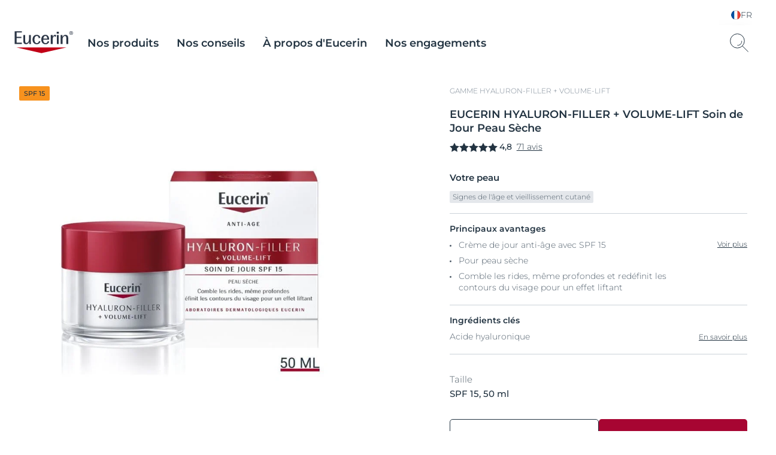

--- FILE ---
content_type: text/html; charset=utf-8
request_url: https://www.eucerin.fr/nos-produits/eucerin-hyaluron-filler-volume-lift/soin-de-jour-peau-seche
body_size: 49201
content:
<!DOCTYPE html><html dir="ltr" lang="fr-FR"><head><meta charSet="utf-8"/><meta name="viewport" content="width=device-width, initial-scale=1"/><link rel="preload" as="image" imageSrcSet="https://images-1.eucerin.com/~/media/eucerin%20relaunch%20media/media-center-items/0/a/4/7943bdaf11844df79ffd575607290983-original.svg?db=web&amp;hash=23b26929f3adfb36ace26046e29aa23c"/><link rel="stylesheet" href="/_next/static/css/6c7e567148903b3c.css" data-precedence="next"/><link rel="stylesheet" href="/_next/static/css/ab2ffce220c80678.css" data-precedence="next"/><link rel="stylesheet" href="/_next/static/css/1814ae9ea30324be.css" data-precedence="next"/><link rel="stylesheet" href="/_next/static/css/da971c7c2c04da17.css" data-precedence="next"/><link rel="stylesheet" href="/_next/static/css/772fda43ad3b03ab.css" data-precedence="next"/><link rel="stylesheet" href="/_next/static/css/1fd7fd1bbe8f80ec.css" data-precedence="next"/><link rel="stylesheet" href="/_next/static/css/6db26d09bfee4da8.css" data-precedence="next"/><link rel="stylesheet" href="/_next/static/css/353f4d43ae708d99.css" data-precedence="next"/><link rel="stylesheet" href="/_next/static/css/1a9a6abd7814cc76.css" data-precedence="next"/><link rel="stylesheet" href="/_next/static/css/a373bbb3073a0b6c.css" data-precedence="next"/><link rel="preload" as="script" fetchPriority="low" href="/_next/static/chunks/webpack-b50d8f393581643d.js"/><script src="/_next/static/chunks/fd9d1056-a972e40452b6a029.js" async=""></script><script src="/_next/static/chunks/117-0b4f2c21aaa2641d.js" async=""></script><script src="/_next/static/chunks/main-app-3c434dc694edfe79.js" async=""></script><script src="/_next/static/chunks/212-b432fe83fed7cbbc.js" async=""></script><script src="/_next/static/chunks/716-43f39314d4720b41.js" async=""></script><script src="/_next/static/chunks/213-af3c0a49c5c1b59f.js" async=""></script><script src="/_next/static/chunks/app/%5B%5B...path%5D%5D/page-f145b034f325b142.js" async=""></script><script src="/_next/static/chunks/app/%5B%5B...path%5D%5D/layout-32229e26d06031e3.js" async=""></script><script src="/_next/static/chunks/app/%5B%5B...path%5D%5D/error-c5bd8196b0652126.js" async=""></script><script type="module" async="" src="https://widget.gotolstoy.com/we/widget.js"></script><script type="text/javascript" noModule="" async="" src="https://widget.gotolstoy.com/widget/widget.js"></script><script type="module" async="" src="https://play.gotolstoy.com/widget-v2/widget.js"></script><title>HYALURON-FILLER+ VOLUME-LIFT Soin peau sèche|EUCERIN</title><meta name="description" content="Crème de jour anti-âge pour peaux sèches avec SPF 15. Comble les rides, même profondes et redéfinit les contours du visage pour un effet liftant"/><meta name="keywords" content="crème avec peptides, crème anti-âge avec peptides, EUCERIN HYALURON-FILLER + VOLUME-LIFT crème de jour,  EUCERIN HYALURON-FILLER + VOLUME-LIFT crème de jour peau sèche"/><link rel="canonical" href="https://www.eucerin.fr/nos-produits/eucerin-hyaluron-filler-volume-lift/soin-de-jour-peau-seche"/><link rel="alternate" hrefLang="de-DE" href="https://www.eucerin.de/produkte/hyaluron-filler-volume-lift/tagespflege-trockene-haut"/><link rel="alternate" hrefLang="es-ES" href="https://www.eucerin.es/productos/hyaluron-filler-volume-lift/crema-de-dia-para-piel-seca"/><link rel="alternate" hrefLang="ru-RU" href="https://eucerin.ru/products/hyaluron-filler-plus-volume-lift/hyaluron-filler---volume-lift-%D0%BA%D1%80%D0%B5%D0%BC-%D0%B4%D0%BB%D1%8F-%D0%B4%D0%BD%D0%B5%D0%B2%D0%BD%D0%BE%D0%B3%D0%BE-%D1%83%D1%85%D0%BE%D0%B4%D0%B0-%D0%B7%D0%B0-%D1%81%D1%83%D1%85%D0%BE%D0%B9-%D0%BA%D0%BE%D0%B6%D0%B5%D0%B9-spf-15,-50-%D0%BC%D0%BB"/><link rel="alternate" hrefLang="es-AR" href="https://www.eucerin.com.ar/productos/hyaluron-filler-volume-lift/hyaluron-filler---volume-lift-crema-de-d%C3%ADa-para-piel-seca"/><link rel="alternate" hrefLang="fr-BE" href="https://www.fr.eucerin.be/nos-produits/hyaluron-filler-plus-volume-lift/soin-de-jour-peau-seche"/><link rel="alternate" hrefLang="nl-BE" href="https://www.nl.eucerin.be/producten/volume-filler/dagcreme-voor-de-droge-huid"/><link rel="alternate" hrefLang="de-CH" href="https://www.de.eucerin.ch/produkte/hyaluron-filler-volume-lift/tagespflege-fur-trockene-haut"/><link rel="alternate" hrefLang="fr-CH" href="https://www.fr.eucerin.ch/nos-produits/hyaluron-filler-volume-lift/soin-de-jour-peau-seche"/><link rel="alternate" hrefLang="hr-HR" href="https://www.eucerin.hr/njega/volume-filler/hyaluron-filler---volume-lift-dnevna-krema-spf-15-za-suhu-ko%C5%BEu"/><link rel="alternate" hrefLang="de-AT" href="https://www.eucerin.at/produkte/volume-filler/tagespflege-fuer-trockene-haut"/><link rel="alternate" hrefLang="nl-NL" href="https://www.eucerin.nl/producten/hyaluron-filler-volume-lift/dagcreme-voor-de-droge-huid"/><link rel="alternate" hrefLang="x-default" href="https://int.eucerin.com/products/hyaluron-filler-plus-volume-lift/hyaluron-filler---volume-lift-day-spf-15-for-dry-skin"/><link rel="alternate" hrefLang="bg-BG" href="https://www.eucerin.bg/products/hyaluron-filler-plus-volume-lift/day-care-for-dry-skin"/><link rel="alternate" hrefLang="cs-CZ" href="https://www.eucerin.cz/vyrobky/hyaluron-filler-volume-lift/denni-krem-pro-suchou-plet"/><link rel="alternate" hrefLang="et-EE" href="https://www.eucerin.ee/products/volume-filler/day-care-for-dry-skin"/><link rel="alternate" hrefLang="fr-FR" href="https://www.eucerin.fr/nos-produits/eucerin-hyaluron-filler-volume-lift/soin-de-jour-peau-seche"/><link rel="alternate" hrefLang="hu-HU" href="https://www.eucerin.hu/termekek/volume-filler/eucerin-hyaluron-filler---volume-lift-b%C5%91rfeszes%C3%ADt%C5%91-nappali-arckr%C3%A9m-sz%C3%A1raz-b%C5%91rre"/><link rel="alternate" hrefLang="it-IT" href="https://www.eucerin.it/prodotti/hyaluron-filler-volume-lift/crema-giorno-per-pelli-secche"/><link rel="alternate" hrefLang="lv-LV" href="https://www.eucerin.lv/products/volume-filler/hyaluron-filler---volume-lift-day-spf-15-for-dry-skin"/><link rel="alternate" hrefLang="lt-LT" href="https://www.eucerin.lt/products/volume-filler/hyaluron-filler---volume-lift-day-spf-15-for-dry-skin"/><link rel="alternate" hrefLang="pt-PT" href="https://www.eucerin.pt/produtos/hyaluron-filler-volume-fit/dia-pele-seca"/><link rel="alternate" hrefLang="sr-RS" href="https://www.eucerin.rs/preparati/volume-filler/eucerin-hyaluron-filler-volume-lift-dnevna-krema-za-suvu-ko%C5%BEu-spf15"/><link rel="alternate" hrefLang="sl-SI" href="https://www.eucerin.si/izdelki/hyaluron-filler-volume/dnevna-krema-za-suho-kozo"/><link rel="alternate" hrefLang="sk-SK" href="https://www.eucerin.sk/vyrobky/hyaluron-filler-volume-lift/remodelacny-denny-krem-pre-suchu-plet"/><link rel="alternate" hrefLang="sv-SE" href="https://www.eucerin.se/produkter/hyfi-volume-lift/day-dry-spf15"/><meta property="og:title" content="HYALURON-FILLER+ VOLUME-LIFT Soin peau sèche|EUCERIN"/><meta property="og:description" content="Soin de jour nourrissant et volumisateur &amp;agrave; base de Magnolol, d&#x27;Oligo Peptides et d&#x27;Acide Hyaluronique qui lutte contre les diff&amp;eacute;rentes causes responsables la perte de volume."/><meta property="og:url" content="https://www.eucerin.fr/nos-produits/eucerin-hyaluron-filler-volume-lift/soin-de-jour-peau-seche"/><meta property="og:image" content="https://images-1.eucerin.com/~/media/eucerin%20relaunch%20media/eucerin/local/fr/products/hyaluron-filler/volume%20lift/hf_soin_de_jour_ps_spf15_v2.jpeg"/><meta property="og:type" content="website"/><meta name="twitter:card" content="summary_large_image"/><meta name="twitter:title" content="HYALURON-FILLER+ VOLUME-LIFT Soin peau sèche|EUCERIN"/><meta name="twitter:description" content="Soin de jour nourrissant et volumisateur &amp;agrave; base de Magnolol, d&#x27;Oligo Peptides et d&#x27;Acide Hyaluronique qui lutte contre les diff&amp;eacute;rentes causes responsables la perte de volume."/><meta name="twitter:image" content="https://images-1.eucerin.com/~/media/eucerin%20relaunch%20media/eucerin/local/fr/products/hyaluron-filler/volume%20lift/hf_soin_de_jour_ps_spf15_v2.jpeg"/><link rel="preload" href="/dist/eucerin/above-headless-ltr.css?20251217" as="style"/><link rel="preload" href="/dist/eucerin/flags.css?png" as="style" data-pivot="true"/><link rel="preload" href="/dist/Eucerin/_/fonts/Eucerin-Icons.ttf" as="font" type="font/ttf"/><link rel="preload" as="image" href="https://images-1.eucerin.com/~/media/eucerin%20relaunch%20media/media-center-items/6/0/4/8be97451531a44c7a01bf0c44e2fe46c-screen.jpg?mw=830&amp;hash=e5a508e57d415090110dd5e05224c64e" media="(min-width: 1024px)" type="image/webp"/><link rel="preload" as="image" href="https://images-1.eucerin.com/~/media/eucerin%20relaunch%20media/media-center-items/6/0/4/8be97451531a44c7a01bf0c44e2fe46c-screen.jpg?mw=1023&amp;hash=f61be1e4863108552e33b17e4a70ca4f" media="(min-width: 640px) and (max-width: 1023px)" type="image/webp"/><link rel="preload" as="image" href="https://images-1.eucerin.com/~/media/eucerin%20relaunch%20media/media-center-items/6/0/4/8be97451531a44c7a01bf0c44e2fe46c-screen.jpg?mw=639&amp;hash=544730d06411db3d48f2eba8e435a673" media="(max-width: 639px)" type="image/webp"/><link href="https://images-1.eucerin.com/~/media/eucerin%20reference%20site/eucerin_favicon.ico" rel="icon" type="image/x-icon"/><link rel="preload" href="/dist/eucerin/application.js?20251217" as="script"/><link rel="stylesheet" href="/dist/eucerin/above-headless-ltr.css?20251217" as="style"/><link rel="stylesheet" href="/dist/eucerin/flags.css?png" as="style" data-pivot="true"/><script>window.themingJson={}</script><script src="/dist/eucerin/application.js?20251217" defer=""></script><script>!function(){"use strict";if(!window.__FileUploadPreviewWorkaroundLoaded){window.__FileUploadPreviewWorkaroundLoaded=!0;var e=function(){function e(e){this.element=e,this.maxFileSize=10485760,this.initWithRetry(0)}return e.prototype.initWithRetry=function(e){var t=this;setTimeout(function(){t.fileContainers=t.element.querySelectorAll(".alpaca-file-container"),t.fileContainers.length>0&&t.initFileUploadPreviews(),0===t.fileContainers.length&&e<2&&t.initWithRetry(e+1)},150+100*e)},e.prototype.initFileUploadPreviews=function(){var e=this;this.fileContainers.forEach(function(t,i){var n=t.querySelector('input[type="file"]'),r=t.querySelector('input[type="text"]'),a=t.querySelector(".alpaca-remove-file");n&&"true"!==n.dataset.previewInitialized&&(n.dataset.previewInitialized="true",n.addEventListener("change",function(i){var n=i.target.files,a=n&&n.length>0?n[0]:null;a&&(e.handleFileSelection(a,t,r),setTimeout(function(){e.initWithRetry(0)},300))}),a&&a.addEventListener("click",function(i){i.preventDefault(),e.removeFile(t,n,r)}))})},e.prototype.handleFileSelection=function(e,t,i){if(["image/jpeg","image/jpg","image/png","image/gif","image/heic","image/tiff"].includes(e.type)){i&&(i.value=e.name);var n=t.querySelector(".alpaca-remove-file");n&&(n.style.display="block"),this.createImagePreview(e,t)}},e.prototype.createImagePreview=function(e,t){var i=new FileReader;i.onload=function(i){var n=i.target&&i.target.result?i.target.result:"";if(n){var r=t.querySelector(".image-preview-wrapper");r&&r.remove();var a=document.createElement("div");a.className="image-preview-wrapper";var o=document.createElement("img");o.className="image-preview",o.src=n,o.alt=e.name,a.appendChild(o),t.appendChild(a);var l=t.querySelector(".alpaca-browse-file-button"),s=t.querySelector('input[type="text"]');l&&(l.style.display="none"),s&&(s.style.display="none")}},i.onerror=function(){},i.readAsDataURL(e)},e.prototype.removeFile=function(e,t,i){t.value="",i&&(i.value="");var n=e.querySelector(".image-preview-wrapper");n&&n.remove();var r=e.querySelector(".alpaca-remove-file");r&&(r.style.display="none");var a=e.querySelector(".alpaca-browse-file-button");a&&(a.style.display="flex"),i&&(i.style.display="none")},e}();function t(){document.querySelectorAll('.cp-alpaca-form[data-module="Form"]').forEach(function(t){var i=t.querySelector(".alpaca-files-container");i&&!t.dataset.fileUploadPreviewWorkaround&&(t.dataset.fileUploadPreviewWorkaround="true",new e(t))})}document.addEventListener("alpaca:forms:ready",function(){t()}),"loading"===document.readyState?document.addEventListener("DOMContentLoaded",function(){setTimeout(t,500)}):setTimeout(t,500),window.Eucerin&&window.Eucerin.initModules&&function(){var e=window.Eucerin.initModules;window.Eucerin.initModules=function(){e.apply(this,arguments),setTimeout(t,500)}}()}}();</script><script> dataLayer = [{'pageNameVirtual':'/products/volume-filler/day-care-for-dry-skin','pageCountry':'FR','pageLanguage':'FR-FR','template':'Product Page','domain':'eucerin.fr','webPropertyIDLocal':'UA-44089992-3','contentCategory':"volume-filler",'pageCategory':"Product",'template':"Product Detail Page",'productID':"40059004674160040",'sitecoreID':"0BD0CB93-4B2A-D78A-B0CC-7FFA434D937C",'PIM_L0':"Eucerin",'PIM_L1':"EUCERIN Face",'PIM_L2':"EFC Anti Age",'PIM_L3':"EFC AA VOLUME FILLER",'PIM_L4':"EFC AA VOLUME F.",'PIM_L5':"EAA HYL_FLR_VLM_LFT_DY_CRM_D 50ML",'nart':"89758-05400-04",'skinIndication':"Ageing skin,Day cream,Face Care"}]; </script><script>dataLayer?.length && document.cookie.includes('crm.auth') && (dataLayer[0].contactId = document.cookie.split('; ').find(row => row.startsWith('ContactId='))?.split('=')[1])</script><script>(function(w,d,s,l,i){w[l]=w[l]||[];w[l].push({'gtm.start':new Date().getTime(),event:'gtm.js'});var f=d.getElementsByTagName(s)[0],j=d.createElement(s),dl=l!='dataLayer'?'&l='+l:'';j.async=true;j.src='//tm-eu.beiersdorf.com/gtm.js?id='+i+dl;f.parentNode.insertBefore(j,f);})(window,document,'script','dataLayer','GTM-TQ5D4FZ');</script><script>(function(w,d,s,l,i){w[l]=w[l]||[];w[l].push({'gtm.start':new Date().getTime(),event:'gtm.js'});var f=d.getElementsByTagName(s)[0],j=d.createElement(s),dl=l!='dataLayer'?'&l='+l:'';j.async=true;j.src='//tm-eu.beiersdorf.com/gtm.js?id='+i+dl;f.parentNode.insertBefore(j,f);})(window,document,'script','dataLayer','GTM-PP6VC2G');</script><div style="display:contents"><!-- ScriptsHtmlInjectionFactoryProvider -->

<!-- ScriptsHtmlInjectionFactoryProvider END -->
<!-- WebfontHtmlInjectionFactoryProvider -->
<link rel="preload" href="/dist/Eucerin/_/fonts/Montserrat-SemiBold.woff2" as="font" type="font/woff2" crossorigin />
<link rel="preload" href="/dist/Eucerin/_/fonts/Montserrat-Medium.woff2" as="font" type="font/woff2" crossorigin />
<link rel="preload" href="/dist/Eucerin/_/fonts/Montserrat-Light.woff2" as="font" type="font/woff2" crossorigin />
<style>
   @font-face {
   font-family: 'Montserrat-SemiBold';
   src: url('/dist/Eucerin/_/fonts/Montserrat-SemiBold.woff2') format('woff2');
   font-display: swap;
}
   @font-face {
   font-family: 'Montserrat-Medium';
   src: url('/dist/Eucerin/_/fonts/Montserrat-Medium.woff2') format('woff2');
   font-display: swap;
}
   @font-face {
   font-family: 'Montserrat-Light';
   src: url('/dist/Eucerin/_/fonts/Montserrat-Light.woff2') format('woff2');
   font-display: swap;
}
   @font-face {
   font-family: 'Inter-Bold';
   src: url('/dist/Eucerin/_/fonts/Inter-Bold.woff2') format('woff2');
   font-display: swap;
}
   @font-face {
   font-family: 'Inter-Medium';
   src: url('/dist/Eucerin/_/fonts/Inter-Medium.woff2') format('woff2');
   font-display: swap;
}
   @font-face {
   font-family: 'Inter-Regular';
   src: url('/dist/Eucerin/_/fonts/Inter-Regular.woff2') format('woff2');
   font-display: swap;
}
   @font-face {
   font-family: 'Inter-SemiBold';
   src: url('/dist/Eucerin/_/fonts/Inter-SemiBold.woff2') format('woff2');
   font-display: swap;
}
   @font-face {
   font-family: 'Inter-Light';
   src: url('/dist/Eucerin/_/fonts/Inter-Light.woff2') format('woff2');
   font-display: swap;
}
   @font-face {
   font-family: 'Inter-Black';
   src: url('/dist/Eucerin/_/fonts/Inter-Black.woff2') format('woff2');
   font-display: swap;
}
</style>
<!-- WebfontHtmlInjectionFactoryProvider END -->
<!-- CookieBannerBootstrapper -->
<script type="text/javascript" data-cmp-ab="1">window.cmp_customlanguages = [{"l":"DE-AT","i":"at","t":""},{"l":"FR-BE","i":"be","t":"FR"},{"l":"NL-BE","i":"be","t":"NL"},{"l":"EN-GB","i":"gb","t":"EN"},{"l":"FR-CH","i":"ch","t":"FR-ch"},{"l":"DE-CH","i":"ch","t":"DE"},{"l":"EN-IE","i":"ir","t":"EN"}];</script>
<script>window.gdprAppliesGlobally=true;if(!("cmp_id" in window)||window.cmp_id<1){window.cmp_id=0}if(!("cmp_cdid" in window)){window.cmp_cdid="7b4216fc705b"}if(!("cmp_params" in window)){window.cmp_params=""}if(!("cmp_host" in window)){window.cmp_host="c.delivery.consentmanager.net"}if(!("cmp_cdn" in window)){window.cmp_cdn="cdn.consentmanager.net"}if(!("cmp_proto" in window)){window.cmp_proto="https:"}if(!("cmp_codesrc" in window)){window.cmp_codesrc="1"}window.cmp_getsupportedLangs=function(){var b=["DE","EN","FR","IT","NO","DA","FI","ES","PT","RO","BG","ET","EL","GA","HR","LV","LT","MT","NL","PL","SV","SK","SL","CS","HU","RU","SR","ZH","TR","UK","AR","BS"];if("cmp_customlanguages" in window){for(var a=0;a<window.cmp_customlanguages.length;a++){b.push(window.cmp_customlanguages[a].l.toUpperCase())}}return b};window.cmp_getRTLLangs=function(){return["AR"]};window.cmp_getlang=function(j){if(typeof(j)!="boolean"){j=true}if(j&&typeof(cmp_getlang.usedlang)=="string"&&cmp_getlang.usedlang!==""){return cmp_getlang.usedlang}var g=window.cmp_getsupportedLangs();var c=[];var f=location.hash;var e=location.search;var a="languages" in navigator?navigator.languages:[];if(f.indexOf("cmplang=")!=-1){c.push(f.substr(f.indexOf("cmplang=")+8,2).toUpperCase())}else{if(e.indexOf("cmplang=")!=-1){c.push(e.substr(e.indexOf("cmplang=")+8,2).toUpperCase())}else{if("cmp_setlang" in window&&window.cmp_setlang!=""){c.push(window.cmp_setlang.toUpperCase())}else{if(a.length>0){for(var d=0;d<a.length;d++){c.push(a[d])}}}}}if("language" in navigator){c.push(navigator.language)}if("userLanguage" in navigator){c.push(navigator.userLanguage)}var h="";for(var d=0;d<c.length;d++){var b=c[d].toUpperCase();if(g.indexOf(b)!=-1){h=b;break}if(b.indexOf("-")!=-1){b=b.substr(0,2)}if(g.indexOf(b)!=-1){h=b;break}}if(h==""&&typeof(cmp_getlang.defaultlang)=="string"&&cmp_getlang.defaultlang!==""){return cmp_getlang.defaultlang}else{if(h==""){h="EN"}}h=h.toUpperCase();return h};(function(){var n=document;var p=window;var f="";var b="_en";if("cmp_getlang" in p){f=p.cmp_getlang().toLowerCase();if("cmp_customlanguages" in p){for(var h=0;h<p.cmp_customlanguages.length;h++){if(p.cmp_customlanguages[h].l.toUpperCase()==f.toUpperCase()){f="en";break}}}b="_"+f}function g(e,d){var l="";e+="=";var i=e.length;if(location.hash.indexOf(e)!=-1){l=location.hash.substr(location.hash.indexOf(e)+i,9999)}else{if(location.search.indexOf(e)!=-1){l=location.search.substr(location.search.indexOf(e)+i,9999)}else{return d}}if(l.indexOf("&")!=-1){l=l.substr(0,l.indexOf("&"))}return l}var j=("cmp_proto" in p)?p.cmp_proto:"https:";var o=["cmp_id","cmp_params","cmp_host","cmp_cdn","cmp_proto"];for(var h=0;h<o.length;h++){if(g(o[h],"%%%")!="%%%"){window[o[h]]=g(o[h],"")}}var k=("cmp_ref" in p)?p.cmp_ref:location.href;var q=n.createElement("script");q.setAttribute("data-cmp-ab","1");var c=g("cmpdesign","");var a=g("cmpregulationkey","");q.src=j+"//"+p.cmp_host+"/delivery/cmp.php?"+("cmp_id" in p&&p.cmp_id>0?"id="+p.cmp_id:"")+("cmp_cdid" in p?"cdid="+p.cmp_cdid:"")+"&h="+encodeURIComponent(k)+(c!=""?"&cmpdesign="+encodeURIComponent(c):"")+(a!=""?"&cmpregulationkey="+encodeURIComponent(a):"")+("cmp_params" in p?"&"+p.cmp_params:"")+(n.cookie.length>0?"&__cmpfcc=1":"")+"&l="+f.toLowerCase()+"&o="+(new Date()).getTime();q.type="text/javascript";q.async=true;if(n.currentScript){n.currentScript.parentElement.appendChild(q)}else{if(n.body){n.body.appendChild(q)}else{var m=n.getElementsByTagName("body");if(m.length==0){m=n.getElementsByTagName("div")}if(m.length==0){m=n.getElementsByTagName("span")}if(m.length==0){m=n.getElementsByTagName("ins")}if(m.length==0){m=n.getElementsByTagName("script")}if(m.length==0){m=n.getElementsByTagName("head")}if(m.length>0){m[0].appendChild(q)}}}var q=n.createElement("script");q.src=j+"//"+p.cmp_cdn+"/delivery/js/cmp"+b+".min.js";q.type="text/javascript";q.setAttribute("data-cmp-ab","1");q.async=true;if(n.currentScript){n.currentScript.parentElement.appendChild(q)}else{if(n.body){n.body.appendChild(q)}else{var m=n.getElementsByTagName("body");if(m.length==0){m=n.getElementsByTagName("div")}if(m.length==0){m=n.getElementsByTagName("span")}if(m.length==0){m=n.getElementsByTagName("ins")}if(m.length==0){m=n.getElementsByTagName("script")}if(m.length==0){m=n.getElementsByTagName("head")}if(m.length>0){m[0].appendChild(q)}}}})();window.cmp_addFrame=function(b){if(!window.frames[b]){if(document.body){var a=document.createElement("iframe");a.style.cssText="display:none";a.name=b;document.body.appendChild(a)}else{window.setTimeout(window.cmp_addFrame,10,b)}}};window.cmp_rc=function(h){var b=document.cookie;var f="";var d=0;while(b!=""&&d<100){d++;while(b.substr(0,1)==" "){b=b.substr(1,b.length)}var g=b.substring(0,b.indexOf("="));if(b.indexOf(";")!=-1){var c=b.substring(b.indexOf("=")+1,b.indexOf(";"))}else{var c=b.substr(b.indexOf("=")+1,b.length)}if(h==g){f=c}var e=b.indexOf(";")+1;if(e==0){e=b.length}b=b.substring(e,b.length)}return(f)};window.cmp_stub=function(){var a=arguments;__cmp.a=__cmp.a||[];if(!a.length){return __cmp.a}else{if(a[0]==="ping"){if(a[1]===2){a[2]({gdprApplies:gdprAppliesGlobally,cmpLoaded:false,cmpStatus:"stub",displayStatus:"hidden",apiVersion:"2.0",cmpId:31},true)}else{a[2](false,true)}}else{if(a[0]==="getUSPData"){a[2]({version:1,uspString:window.cmp_rc("")},true)}else{if(a[0]==="getTCData"){__cmp.a.push([].slice.apply(a))}else{if(a[0]==="addEventListener"||a[0]==="removeEventListener"){__cmp.a.push([].slice.apply(a))}else{if(a.length==4&&a[3]===false){a[2]({},false)}else{__cmp.a.push([].slice.apply(a))}}}}}}};window.cmp_msghandler=function(d){var a=typeof d.data==="string";try{var c=a?JSON.parse(d.data):d.data}catch(f){var c=null}if(typeof(c)==="object"&&c!==null&&"__cmpCall" in c){var b=c.__cmpCall;window.__cmp(b.command,b.parameter,function(h,g){var e={__cmpReturn:{returnValue:h,success:g,callId:b.callId}};d.source.postMessage(a?JSON.stringify(e):e,"*")})}if(typeof(c)==="object"&&c!==null&&"__uspapiCall" in c){var b=c.__uspapiCall;window.__uspapi(b.command,b.version,function(h,g){var e={__uspapiReturn:{returnValue:h,success:g,callId:b.callId}};d.source.postMessage(a?JSON.stringify(e):e,"*")})}if(typeof(c)==="object"&&c!==null&&"__tcfapiCall" in c){var b=c.__tcfapiCall;window.__tcfapi(b.command,b.version,function(h,g){var e={__tcfapiReturn:{returnValue:h,success:g,callId:b.callId}};d.source.postMessage(a?JSON.stringify(e):e,"*")},b.parameter)}};window.cmp_setStub=function(a){if(!(a in window)||(typeof(window[a])!=="function"&&typeof(window[a])!=="object"&&(typeof(window[a])==="undefined"||window[a]!==null))){window[a]=window.cmp_stub;window[a].msgHandler=window.cmp_msghandler;window.addEventListener("message",window.cmp_msghandler,false)}};window.cmp_addFrame("__cmpLocator");if(!("cmp_disableusp" in window)||!window.cmp_disableusp){window.cmp_addFrame("__uspapiLocator")}if(!("cmp_disabletcf" in window)||!window.cmp_disabletcf){window.cmp_addFrame("__tcfapiLocator")}window.cmp_setStub("__cmp");if(!("cmp_disabletcf" in window)||!window.cmp_disabletcf){window.cmp_setStub("__tcfapi")}if(!("cmp_disableusp" in window)||!window.cmp_disableusp){window.cmp_setStub("__uspapi")};</script>
<!-- CookieBannerBootstrapper END -->
</div><script src="/_next/static/chunks/polyfills-42372ed130431b0a.js" noModule=""></script></head><body class="pdp-yoda themable  " data-item-id="{0bd0cb93-4b2a-d78a-b0cc-7ffa434d937c}" data-resolve-layer-url="/ajax_eucerin/servicelayerpage/resolvelayer?database=web&amp;contextitemid={0bd0cb93-4b2a-d78a-b0cc-7ffa434d937c}&amp;language=fr-FR&amp;layer={layerName}&amp;currentUrl={currentUrl}" data-module="ProductTeaserInformationLazyLoading" data-product-teasers-information-ajax-url="/ajax_eucerin/productcommerceinformationajax/productteasercommerceinformation?database=web&amp;contextitemid={0bd0cb93-4b2a-d78a-b0cc-7ffa434d937c}&amp;language=fr-FR"><noscript>    <iframe src='//tm-eu.beiersdorf.com/ns.html?id=GTM-TQ5D4FZ' height='0' width='0' style='display:none;visibility:hidden'>    </iframe></noscript><noscript>    <iframe src='//tm-eu.beiersdorf.com/ns.html?id=GTM-PP6VC2G' height='0' width='0' style='display:none;visibility:hidden'>    </iframe></noscript><div style="display:contents"><!-- ScriptsHtmlInjectionFactoryProvider -->

<!-- ScriptsHtmlInjectionFactoryProvider END -->
<!-- OrganizationHtmlInjectionFactoryProvider -->
<script type="application/ld+json">{"@context":"https://schema.org","@type":"Organization","name":"Eucerin","url":"https://www.eucerin.fr/","logo":"https://images-1.eucerin.com/~/media/eucerin%20relaunch%20media/eucerin/footer/eucerin.svg","sameAs":["https://www.facebook.com/LaboratoiresDermatologiquesEucerin/","https://www.instagram.com/eucerin_fr","https://www.youtube.com/channel/UCoCVUJffcD8EYZy94ujBsfw"],"description":"","address":{"@type":"PostalAddress","addressLocality":"","postalCode":"","streetAddress":"","addressCountry":"DE"},"member":{"@type":"Person","name":""}}</script>
<!-- OrganizationHtmlInjectionFactoryProvider END -->
<!-- WebPageHtmlInjectorFactoryProvider -->
<script type="application/ld+json">{"@context":"https://schema.org","@type":"WebPage","url":"https://www.eucerin.fr/nos-produits/eucerin-hyaluron-filler-volume-lift/soin-de-jour-peau-seche","name":"HYALURON-FILLER+ VOLUME-LIFT Soin peau sèche|EUCERIN","description":"Crème de jour anti-âge pour peaux sèches avec SPF 15. Comble les rides, même profondes et redéfinit les contours du visage pour un effet liftant"}</script>
<!-- WebPageHtmlInjectorFactoryProvider END -->
</div><button aria-label="Skip to content" class="skip "><span class="skip__text">Skip to content</span></button><div id="site" class="not-editing"><div>
<script type="application/ld+json">
    {"@context":"https://schema.org","@type":"Product","@id":"https://www.eucerin.fr/nos-produits/eucerin-hyaluron-filler-volume-lift/soin-de-jour-peau-seche#product","name":"EUCERIN HYALURON-FILLER + VOLUME-LIFT Soin de Jour Peau Sèche","description":"Crème de jour anti-âge pour peaux sèches avec SPF 15. Comble les rides, même profondes et redéfinit les contours du visage pour un effet liftant","image":["https://images-1.eucerin.com/~/media/eucerin%20relaunch%20media/eucerin/local/fr/products/hyaluron-filler/volume%20lift/hf_soin_de_jour_ps_spf15_v2.jpeg?rx=0&ry=0&rw=445&rh=445&hash=F34B9AFCDF5EE660920D4199CFDB6CEF","https://images-1.eucerin.com/~/media/eucerin/local/fr/2021/sales%20visuels%20fr/hf%20volume%20lift/volume%20lift%20soin%20de%20jour%20peau%20seche/new/4005900467416hf%20%20volume%20lift%20soin%20de%20jour%20psbenefices.jpg?rx=0&ry=0&rw=1024&rh=1024&hash=F73BC4FB1986F2A7C76737AA3CC35E76","https://images-1.eucerin.com/~/media/eucerin/local/fr/2021/sales%20visuels%20fr/hf%20volume%20lift/volume%20lift%20soin%20de%20jour%20peau%20seche/4005900467416_how%20to%20use.jpg?rx=0&ry=0&rw=2000&rh=2000&hash=71DB1E5C0060644C3CD149079BACFEBD","https://images-1.eucerin.com/~/media/eucerin/local/fr/2021/sales%20visuels%20fr/hf%20volume%20lift/volume%20lift%20soin%20de%20jour%20peau%20seche/4005900467416_key%20ingredients.jpg?rx=0&ry=0&rw=2000&rh=2000&hash=CF04670A9502974CD1FBC8078349D3C3"],"brand":{"@type":"Brand","name":"Eucerin"},"aggregateRating":{"@type":"AggregateRating","ratingValue":"4.8","reviewCount":"71"},"review":[{"@type":"Review","author":{"@type":"Person","name":"Angie"},"datePublished":"2024-01-27","description":"C’est un soin agréable à appliquer qui laisse ma peau hydratée et non collante. Je l’ai utilisé pendant un mois tous les jours et ai pu noter une amélioration en terme d’hydratation.\nL’odeur est dans la lignée des produits Eurecin : avec une identité et un parfum délicat .","name":"Onctueux et efficace","reviewRating":{"@type":"Rating","bestRating":"5","ratingValue":"5","worstRating":"1"}},{"@type":"Review","author":{"@type":"Person","name":"Saliha"},"datePublished":"2024-01-25","name":"Excellent produit","reviewRating":{"@type":"Rating","bestRating":"5","ratingValue":"5","worstRating":"1"}},{"@type":"Review","author":{"@type":"Person","name":"Gull"},"datePublished":"2024-01-22","name":"Excellente crème !","reviewRating":{"@type":"Rating","bestRating":"5","ratingValue":"5","worstRating":"1"}},{"@type":"Review","author":{"@type":"Person","name":"Patou67"},"datePublished":"2024-01-21","name":"Creme de jour eucerin","reviewRating":{"@type":"Rating","bestRating":"5","ratingValue":"5","worstRating":"1"}},{"@type":"Review","author":{"@type":"Person","name":"Laure"},"datePublished":"2024-01-18","name":"Nouvelle routine","reviewRating":{"@type":"Rating","bestRating":"5","ratingValue":"5","worstRating":"1"}},{"@type":"Review","author":{"@type":"Person","name":"Kelliah"},"datePublished":"2024-01-18","description":"Texture légère, sans odeur, pénétre bien. Rends la peau souple et hydratée.","name":"Creme","reviewRating":{"@type":"Rating","bestRating":"5","ratingValue":"5","worstRating":"1"}},{"@type":"Review","author":{"@type":"Person","name":"Ana40"},"datePublished":"2024-01-18","name":"Eucerin Hyaluron-Filler","reviewRating":{"@type":"Rating","bestRating":"5","ratingValue":"5","worstRating":"1"}},{"@type":"Review","author":{"@type":"Person","name":"Adeline"},"datePublished":"2024-01-18","name":"Très belle découverte","reviewRating":{"@type":"Rating","bestRating":"5","ratingValue":"5","worstRating":"1"}},{"@type":"Review","author":{"@type":"Person","name":"Ofeeettie"},"datePublished":"2024-01-18","name":"Une crème qui fait le job","reviewRating":{"@type":"Rating","bestRating":"5","ratingValue":"5","worstRating":"1"}},{"@type":"Review","author":{"@type":"Person","name":"Nadege"},"datePublished":"2024-01-18","description":"Après 30 jours d’application de cette crème je suis plus tôt satisfaite et même surprise . \n1) le packaging simple et à la fois joli et robuste au transport \n2 ) je l’ai appliqué tout les matins sans exceptions , je vois une amélioration sur ma ride du front et des yeux .\n3) une odeur agréable , une douce odeur .\n4) texture légère et fluide qui ne colle pas à application et ne laisse pas les mains collante , \nPas de peau brillante qui est point très agréable .\nOnt peu se maquiller sans soucis après applications de cette crème .\nJ’ai une peau atoptyque et surprise je n’ai pas fais de mauvaise réaction à celle ci . \nJe vais racheter cette crème sans problème elle m’a conquis et le prix est raisonnable .\nJe vais la conseiller à mon entourage .\n\nMême les peaux fragile je vous conseille de faire un essai au moins 1 mois .","name":"Crème efficace","reviewRating":{"@type":"Rating","bestRating":"5","ratingValue":"5","worstRating":"1"}}],"gtin13":"4005900467416","sku":"40059004674160040"}
</script></div><div></div><div>



<div class="header header-v2 uk-position-relative  no-stage" data-module="Header">
    <div class="sticky navigation-wrapper">
        <div class="desktop-language-selector">
            
    <div data-module="LazyLoadingModule" data-onmouseover="true" data-ajax-url="/ajax_eucerin/languageselector/languageselector?database=web&contextitemid={contextitemid}&language=fr-fr&lazyloading=true">
        <div class="header-language-selector" data-module="HeaderLanguageSelector">
            <div class="language-selector-button">
                
    <div class="current-language-selected">
        <span class="country-flag-item fr-FR"></span>
        <span class="language-selector-item">
            FR
        </span>
        <svg width="20" height="15" viewBox="0 0 20 15" fill="none" xmlns="http://www.w3.org/2000/svg">
            <path d="M1.27295 7L7.27295 13L19.2729 1" stroke="#223341" stroke-width="2" />
        </svg>

    </div>

            </div>
            <div class="language-content">
                <svg xmlns="http://www.w3.org/2000/svg" width="44" height="44" viewBox="0 0 44 44" fill="none">
                    <rect x="7.15088" y="5.73657" width="44" height="2" transform="rotate(45 7.15088 5.73657)" fill="#4E5C67" />
                    <rect width="44" height="2" transform="matrix(-0.707107 0.707107 0.707107 0.707107 36.8491 5.73657)" fill="#4E5C67" />
                </svg>
                    <div class="hdl-4">
                        Sélectionnez votre langue & pays
                    </div>

            </div>
        </div>
    </div>

        </div>
        
<!-- HeaderMetaNavigation -->
<div class="meta-navigations-links uk-navbar-right">

</div>


        <div class="uk-navbar uk-navbar-container uk-navbar-transparent " data-uk-navbar data-module="Navigation">
            <div class="uk-navbar-left">
                    <div class="uk-navbar-item uk-padding-remove-horizontal desktop-visible">
                        
    <a aria-label="logo" class="uk-logo" href="/">
        <svg width="209" height="78" viewBox="0 0 209 78" fill="none" xmlns="http://www.w3.org/2000/svg">
  <path d="M7.279 57.675H185.641l-44.587 9.936-44.586 9.935-89.19-19.871Z" fill="#C10016" />
  <path d="M.92.548h25.745v4.436H8.06v14.863h17.174v4.485H8.06v16.434H26.68v4.649H.92V.548ZM31.804 35.61V13.79h6.75V34.94c0 4.485 1.285 6.613 4.57 6.613 4.797 0 8.912-5.222 8.912-13.177V13.79h6.798v24.013c0 2.586.114 4.944.277 7.628h-6.408v-8.086c-2.732 6.17-6.75 8.806-11.14 8.806-6.571 0-9.759-4.436-9.759-10.541Zm32.771-5.991c0-9.822 6.083-16.664 15.11-16.664 6.407 0 11.253 3.421 12.929 10.214l-6.018 2.014c-.114-5.5-2.456-8.185-6.75-8.185-5.968 0-8.245 5.271-8.245 12.686s2.684 12.506 8.522 12.506c4.847 0 7.075-3.65 7.254-7.579l5.855 1.915c-2.456 5.664-6.132 9.642-13.158 9.642-9.09 0-15.499-6.613-15.499-16.55Zm31.275-.295c0-9.641 5.904-16.385 14.653-16.385 8.75 0 13.434 6.727 13.434 17.22h-21.175c-.163 7.742 2.781 11.998 8.473 11.998 5.188 0 6.912-3.306 7.303-7.235l5.741 1.915c-2.619 6.564-6.799 9.314-13.32 9.314-8.587 0-15.109-5.549-15.109-16.827Zm14.653-12.342c-4.179 0-6.294 2.75-7.351 9.2h13.987c-.277-6.335-2.179-9.2-6.636-9.2Zm25.973-3.192v6.679c1.789-4.436 5.074-7.514 8.132-7.514 1.952 0 3.123.508 4.342 1.85l-2.179 6.4c-1.122-2.52-2.456-3.257-4.017-3.257-3.399 0-6.294 5.041-6.294 11.507v8.806c0 2.636.228 4.944.504 7.186h-7.302V13.79h6.814Zm14.28-11.605h7.416v6.842h-7.416V2.185Zm.439 11.605h6.635v24.013c0 2.586.114 4.944.342 7.628h-6.961v-31.64h-.016Zm13.547 0h6.685v6.728c1.837-4.485 6.131-7.58 10.652-7.58 6.522 0 9.644 4.551 9.644 10.608v14.257c0 2.586 0 4.944.277 7.628h-7.026V24.168c0-4.37-.943-6.908-5.009-6.908-5.009 0-8.522 5.615-8.522 13.357v14.814h-6.685v-31.64h-.016Zm31.161-7.284c0-3.929 2.895-6.515 6.522-6.515 3.627 0 6.57 2.586 6.57 6.515 0 3.928-2.96 6.515-6.57 6.515-3.611 0-6.522-2.701-6.522-6.515Zm11.759 0c0-3.192-2.294-5.385-5.237-5.385-2.944 0-5.237 2.193-5.237 5.385 0 3.192 2.342 5.336 5.237 5.336s5.237-2.079 5.237-5.336Zm-4.749-3.323c1.398 0 2.179.671 2.179 1.85 0 .9-.39 1.522-1.285 1.8.618.115.895.508 1.122 1.228l.439 1.62h-1.561l-.341-1.522c-.163-.736-.439-.835-.83-.835h-1.122v2.358h-1.399V3.183h2.798Zm-.326 3.094c.781 0 1.123-.393 1.123-1.064 0-.557-.391-.95-1.058-.95h-1.122v2.014h1.057Z" fill="#2B3545" />
</svg>
    </a>

                    </div>


                <div class="uk-navbar-item menu-wrapper desktop-hidden">
                    <div class="menu burger-menu">
                        <div class="bar"></div>
                        <div class="bar"></div>
                        <div class="bar"></div>
                    </div>
                </div>
                    <div class="uk-navbar-item desktop-hidden search-wrapper">
<span class="search search-btn">
    <svg class="ltr-search-icon" width="40" height="40" viewBox="0 0 40 40" fill="none" xmlns="http://www.w3.org/2000/svg">
        <circle cx="15.4549" cy="16.3636" r="11.8182" stroke="#223341" />
        <path d="M23.6367 24.5454L33.6367 34.5454" stroke="#223341" />
        <path d="M22.6614 16.3635C22.7039 16.6604 22.7259 16.964 22.7259 17.2726C22.7259 18.9637 22.0663 20.5006 20.9903 21.6403C19.8301 22.8693 18.1857 23.6363 16.3622 23.6363C16.0536 23.6363 15.75 23.6143 15.4531 23.5718" stroke="#223341" />
    </svg>

    <svg class="rtl-search-icon" xmlns="http://www.w3.org/2000/svg" width="40" height="40" viewBox="0 0 40 40" fill="none">
        <circle cx="11.8182" cy="11.8182" r="11.8182" transform="matrix(-1 0 0 1 36.3633 4.54541)" stroke="#223341" />
        <path d="M16.3633 24.5454L6.36328 34.5454" stroke="#223341" />
        <path d="M17.3386 16.3635C17.2961 16.6604 17.2741 16.964 17.2741 17.2726C17.2741 18.9637 17.9337 20.5006 19.0097 21.6403C20.1699 22.8693 21.8143 23.6363 23.6378 23.6363C23.9464 23.6363 24.25 23.6143 24.5469 23.5718" stroke="#223341" />
    </svg>
</span>


<div class="overlay-content" data-search-ajax-url="/ajax_eucerin/search/searchresults?database=web&amp;contextitemid={ba4aa39e-2f6d-4add-a7aa-be949223876a}&amp;language=fr-fr&amp;query={query}&amp;offset=0&amp;count={count}&amp;searchFilter=" data-module="SearchOverlay">
    <div class="search-field-wrapper">
        <div class="close-overlay desktop-hidden"></div>
        
        <div class="search-input">
            <input class="uk-search-input search-field" type="search" name="q" placeholder="Recherche…">
            <div class="button">
                <svg version="1.1" xmlns="http://www.w3.org/2000/svg" width="26" height="30" viewBox="0 0 32 32">
                    <path d="M13.455 2.182c6.226 0 11.273 5.047 11.273 11.273 0 2.851-1.058 5.454-2.803 7.439l7.483 7.485-1.029 1.029-7.485-7.483c-1.985 1.745-4.588 2.803-7.439 2.803-6.226 0-11.273-5.047-11.273-11.273s5.047-11.273 11.273-11.273zM13.455 3.636c-5.422 0-9.818 4.396-9.818 9.818s4.396 9.818 9.818 9.818c5.422 0 9.818-4.396 9.818-9.818s-4.396-9.818-9.818-9.818z"></path>
                </svg>
            </div>
        </div>
    </div>
    <div class="search-initial-state">
        <div class="results-field"></div>
        <div class="cp-row">
            <div class="popular-searches col-3 col-12-mob" data-module="PopularSearch">
                <div class="no-results-field"></div>
                    <div class="hdl-3">Suggestions de recherches</div>
                    <ul class="cp-text">
                            <li>% urea</li>
                            <li>10</li>
                            <li>10%</li>
                            <li>10% ure</li>
                            <li>10% urea</li>
                    </ul>
            </div>
                <div class="popular-products col-9 col-12-mob">
                    <div class="hdl-3">Suggestions de produits </div>
                    <div class="teasers">
                            <div class="single-teaser">
                                




<div class="teaser uk-card " data-teaser-type="product"
data-button-rendered
     data-product-item-id="1dbfdb5b-165e-da77-9030-b821ae62c1bb"
data-tracking-product-id=4005800294747>
<a href="/nos-produits/eucerin-hyaluron-filler-3x-effect/soin-de-jour-peau-seche-spf-15" class="" >                <div class="uk-card-media-top">
                    <picture class='' ><source media='(min-width: 1500px)' srcset='https://images-1.eucerin.com/~/media/eucerin%20relaunch%20media/media-center-items/4/7/0/4d9cd5656d2443ddaa81ceb601a43ac4-screen.webp?rx=0&ry=0&rw=1200&rh=1200&mw=350&hash=CC084A2D47A62AA180A4692703DF923D 1x, https://images-1.eucerin.com/~/media/eucerin%20relaunch%20media/media-center-items/4/7/0/4d9cd5656d2443ddaa81ceb601a43ac4-screen.webp?rx=0&ry=0&rw=1200&rh=1200&mw=700&hash=6DE38BB6DADA584C9C91F0F9D2546878 2x, https://images-1.eucerin.com/~/media/eucerin%20relaunch%20media/media-center-items/4/7/0/4d9cd5656d2443ddaa81ceb601a43ac4-screen.webp?rx=0&ry=0&rw=1200&rh=1200&mw=1050&hash=598116D1C12745909BBC82F16E558C40 3x' type='image/webp' width='1200' height='1200'><source media='(min-width: 1500px)' srcset='https://images-1.eucerin.com/~/media/eucerin%20relaunch%20media/media-center-items/4/7/0/4d9cd5656d2443ddaa81ceb601a43ac4-screen.jpg?rx=0&ry=0&rw=1200&rh=1200&mw=350&hash=5C6603110AB03E610EA64976CF3DFEF0 1x, https://images-1.eucerin.com/~/media/eucerin%20relaunch%20media/media-center-items/4/7/0/4d9cd5656d2443ddaa81ceb601a43ac4-screen.jpg?rx=0&ry=0&rw=1200&rh=1200&mw=700&hash=2A2532F5CB10F1F556948F4F46CAB213 2x, https://images-1.eucerin.com/~/media/eucerin%20relaunch%20media/media-center-items/4/7/0/4d9cd5656d2443ddaa81ceb601a43ac4-screen.jpg?rx=0&ry=0&rw=1200&rh=1200&mw=1050&hash=4D5DA74DC75D390A4E7EE07CFFD98B81 3x' width='1200' height='1200'><source media='(min-width: 640px) and (max-width: 1499px)' srcset='https://images-1.eucerin.com/~/media/eucerin%20relaunch%20media/media-center-items/4/7/0/4d9cd5656d2443ddaa81ceb601a43ac4-screen.webp?rx=0&ry=0&rw=1200&rh=1200&mw=226&hash=C0421A3E1BC4AB154C771CCA6440F361 1x, https://images-1.eucerin.com/~/media/eucerin%20relaunch%20media/media-center-items/4/7/0/4d9cd5656d2443ddaa81ceb601a43ac4-screen.webp?rx=0&ry=0&rw=1200&rh=1200&mw=452&hash=F5FAA2892E5FE7CB58C768B1344419E5 2x, https://images-1.eucerin.com/~/media/eucerin%20relaunch%20media/media-center-items/4/7/0/4d9cd5656d2443ddaa81ceb601a43ac4-screen.webp?rx=0&ry=0&rw=1200&rh=1200&mw=678&hash=86DF00B1D9A185A5022A1C3DB785BE8A 3x' type='image/webp' width='1200' height='1200'><source media='(min-width: 640px) and (max-width: 1499px)' srcset='https://images-1.eucerin.com/~/media/eucerin%20relaunch%20media/media-center-items/4/7/0/4d9cd5656d2443ddaa81ceb601a43ac4-screen.jpg?rx=0&ry=0&rw=1200&rh=1200&mw=226&hash=4545B4E383DD46F0A5157E058593DE50 1x, https://images-1.eucerin.com/~/media/eucerin%20relaunch%20media/media-center-items/4/7/0/4d9cd5656d2443ddaa81ceb601a43ac4-screen.jpg?rx=0&ry=0&rw=1200&rh=1200&mw=452&hash=6742B350A49F257E409DC40CE39F167A 2x, https://images-1.eucerin.com/~/media/eucerin%20relaunch%20media/media-center-items/4/7/0/4d9cd5656d2443ddaa81ceb601a43ac4-screen.jpg?rx=0&ry=0&rw=1200&rh=1200&mw=678&hash=2DADF7D550DFCBCA5F82A8C4B33A3243 3x' width='1200' height='1200'><source media='(max-width: 639px)' srcset='https://images-1.eucerin.com/~/media/eucerin%20relaunch%20media/media-center-items/4/7/0/4d9cd5656d2443ddaa81ceb601a43ac4-screen.webp?rx=0&ry=0&rw=1200&rh=1200&mw=460&hash=29DC814E6D44FE232A95B90F220F00AB 1x, https://images-1.eucerin.com/~/media/eucerin%20relaunch%20media/media-center-items/4/7/0/4d9cd5656d2443ddaa81ceb601a43ac4-screen.webp?rx=0&ry=0&rw=1200&rh=1200&mw=920&hash=58C8345BBF033C4F75EF5DB9D2A2BD5B 2x' type='image/webp' width='1200' height='1200'><!-- Widths 1380 too large for the selected image --><source media='(max-width: 639px)' srcset='https://images-1.eucerin.com/~/media/eucerin%20relaunch%20media/media-center-items/4/7/0/4d9cd5656d2443ddaa81ceb601a43ac4-screen.jpg?rx=0&ry=0&rw=1200&rh=1200&mw=460&hash=26D6EF47CCEBD4EA9C46E4A7D671805E 1x, https://images-1.eucerin.com/~/media/eucerin%20relaunch%20media/media-center-items/4/7/0/4d9cd5656d2443ddaa81ceb601a43ac4-screen.jpg?rx=0&ry=0&rw=1200&rh=1200&mw=920&hash=F17826831B6ACB4370A1535D06267F50 2x' width='1200' height='1200'><!-- Widths 1380 too large for the selected image --><source srcset='https://images-1.eucerin.com/~/media/eucerin%20relaunch%20media/media-center-items/4/7/0/4d9cd5656d2443ddaa81ceb601a43ac4-screen.webp?rx=0&ry=0&rw=1200&rh=1200&hash=DB19FE5D5564F651FD58EDAD64DB6CCC' type='image/webp' width='1200' height='1200'><img src='https://images-1.eucerin.com/~/media/eucerin%20relaunch%20media/media-center-items/4/7/0/4d9cd5656d2443ddaa81ceb601a43ac4-screen.jpg?rx=0&ry=0&rw=1200&rh=1200&hash=3433E4B6A691E72AFA1C1C4FAC1734E8' alt='' loading='lazy' width='1200' height='1200'></picture>
                </div>
                <div class="uk-card-body description">

                    <div class="tags-badge">
<span class="badge yellow">SPF 15</span>                    </div>

                        <div class="product-tagline" data-module="ProductTagline">
                            <div class="taglines">
                                    <span>Signes de l&#39;&#226;ge et vieillissement cutan&#233;</span>
                            </div>
                            <span class="counter"></span>
                        </div>

                        <span class="tag-title">Rides et ridules</span>
                        <p class="uk-card-title">HYALURON-FILLER + 3x EFFECT Soin de Jour Peau Sèche SPF 15</p>
                        <span class="volume">50 ml</span>

                    

    <div class="total-stars-review">
        <ul class="stars" data-rating-value="4.4">
            

    <li class="full-star">
        <svg version="1.1" xmlns="http://www.w3.org/2000/svg" width="32" height="32" viewBox="0 0 32 32">
            <path d="M16 0.768l4.96 10.048 11.040 1.6-8 7.776 1.888 11.040-9.888-5.216-9.888 5.216 1.888-11.040-8-7.776 11.040-1.6z"></path>
        </svg>
    </li>
    <li class="full-star">
        <svg version="1.1" xmlns="http://www.w3.org/2000/svg" width="32" height="32" viewBox="0 0 32 32">
            <path d="M16 0.768l4.96 10.048 11.040 1.6-8 7.776 1.888 11.040-9.888-5.216-9.888 5.216 1.888-11.040-8-7.776 11.040-1.6z"></path>
        </svg>
    </li>
    <li class="full-star">
        <svg version="1.1" xmlns="http://www.w3.org/2000/svg" width="32" height="32" viewBox="0 0 32 32">
            <path d="M16 0.768l4.96 10.048 11.040 1.6-8 7.776 1.888 11.040-9.888-5.216-9.888 5.216 1.888-11.040-8-7.776 11.040-1.6z"></path>
        </svg>
    </li>
    <li class="full-star">
        <svg version="1.1" xmlns="http://www.w3.org/2000/svg" width="32" height="32" viewBox="0 0 32 32">
            <path d="M16 0.768l4.96 10.048 11.040 1.6-8 7.776 1.888 11.040-9.888-5.216-9.888 5.216 1.888-11.040-8-7.776 11.040-1.6z"></path>
        </svg>
    </li>
    <li class="half-star">
        <svg version="1.1" xmlns="http://www.w3.org/2000/svg" width="32" height="32" viewBox="0 0 32 32">
            <path d="M32 12.39l-11.506-0.987-4.494-10.603-4.494 10.603-11.506 0.987 8.728 7.563-2.616 11.246 9.888-5.965 9.888 5.963-2.616-11.246 8.728-7.562zM16 22.234v-14.882l2.736 6.458 7.008 0.602-5.315 4.605 1.594 6.85-6.022-3.632z"></path>
        </svg>
    </li>

        </ul>
        <span class="rating">4.4</span>
            <span class="total-reviews-count">281 Avis</span>
    </div>


                        <div class="commerce-container">
                                <div class="teaser-btn-container" data-module="PreventLink" data-layer="whereToBuy__layer" data-layer-title-is-required data-ajax-url="/ajax_eucerin/wheretobuy/getoverlay?database=web&amp;contextitemid={0bd0cb93-4b2a-d78a-b0cc-7ffa434d937c}&amp;language=fr-fr&amp;gtin=4005800294747">
                                    <button class="where-to-buy-btn teaser-buy-button">
                                        <svg width="32" height="32" viewBox="0 0 32 32" fill="none" xmlns="http://www.w3.org/2000/svg">
                                            <path d="M8.72723 10.1817H23.2727L25.4545 27.9999H6.54541L8.72723 10.1817Z" stroke="white" />
                                            <path d="M20.3636 10.1817C20.3636 10.1817 20.3636 8.50988 20.3636 7.99987C20.3636 5.5899 18.41 3.63623 16 3.63623C13.59 3.63623 11.6364 5.5899 11.6364 7.99987C11.6364 8.50988 11.6364 10.1817 11.6364 10.1817" stroke="white" />
                                            <path d="M11.6364 24.7272H20.3636" stroke="white" />
                                        </svg>
                                    </button>
                                    <span class="btn-text"> Acheter le produit</span>
                                </div>
                        </div>
                </div>
</a></div>

                            </div>
                            <div class="single-teaser">
                                




<div class="teaser uk-card " data-teaser-type="product"
data-button-rendered
     data-product-item-id="715bc9dc-eb2a-d9fa-9a40-8c8b7798c77a"
data-tracking-product-id=4005800210617>
<a href="/nos-produits/eucerin-anti-pigment/serum-duo" class="" >                <div class="uk-card-media-top">
                    <picture class='' ><source media='(min-width: 1500px)' srcset='https://images-1.eucerin.com/~/media/eucerin%20relaunch%20media/media-center-items/0/1/4/c2117a6874bd40508968cc57f3bcdd95-screen.webp?rx=0&ry=0&rw=1080&rh=1080&mw=350&hash=3382F029F273F982973B99CDEE8B046B 1x, https://images-1.eucerin.com/~/media/eucerin%20relaunch%20media/media-center-items/0/1/4/c2117a6874bd40508968cc57f3bcdd95-screen.webp?rx=0&ry=0&rw=1080&rh=1080&mw=700&hash=7C02E0C447B57A1371271B9ED270B7B7 2x, https://images-1.eucerin.com/~/media/eucerin%20relaunch%20media/media-center-items/0/1/4/c2117a6874bd40508968cc57f3bcdd95-screen.webp?rx=0&ry=0&rw=1080&rh=1080&mw=1050&hash=3013153D3C52C82BA3CDB044BD644838 3x' type='image/webp' width='1080' height='1080'><source media='(min-width: 1500px)' srcset='https://images-1.eucerin.com/~/media/eucerin%20relaunch%20media/media-center-items/0/1/4/c2117a6874bd40508968cc57f3bcdd95-screen.jpg?rx=0&ry=0&rw=1080&rh=1080&mw=350&hash=4DBC3F2B694A8D5D5FF866ECD4AE25F9 1x, https://images-1.eucerin.com/~/media/eucerin%20relaunch%20media/media-center-items/0/1/4/c2117a6874bd40508968cc57f3bcdd95-screen.jpg?rx=0&ry=0&rw=1080&rh=1080&mw=700&hash=2E2E8BE8231A4C83F767814EFAA883FF 2x, https://images-1.eucerin.com/~/media/eucerin%20relaunch%20media/media-center-items/0/1/4/c2117a6874bd40508968cc57f3bcdd95-screen.jpg?rx=0&ry=0&rw=1080&rh=1080&mw=1050&hash=311C79F4DADC1D923F6975987B3C8A17 3x' width='1080' height='1080'><source media='(min-width: 640px) and (max-width: 1499px)' srcset='https://images-1.eucerin.com/~/media/eucerin%20relaunch%20media/media-center-items/0/1/4/c2117a6874bd40508968cc57f3bcdd95-screen.webp?rx=0&ry=0&rw=1080&rh=1080&mw=226&hash=1C0663CA77F9225AA632DAEFF2C8B43F 1x, https://images-1.eucerin.com/~/media/eucerin%20relaunch%20media/media-center-items/0/1/4/c2117a6874bd40508968cc57f3bcdd95-screen.webp?rx=0&ry=0&rw=1080&rh=1080&mw=452&hash=226D7C96554E63857251C19A6FF1957C 2x, https://images-1.eucerin.com/~/media/eucerin%20relaunch%20media/media-center-items/0/1/4/c2117a6874bd40508968cc57f3bcdd95-screen.webp?rx=0&ry=0&rw=1080&rh=1080&mw=678&hash=E75A524B8B0A3E016F961DC81A159D34 3x' type='image/webp' width='1080' height='1080'><source media='(min-width: 640px) and (max-width: 1499px)' srcset='https://images-1.eucerin.com/~/media/eucerin%20relaunch%20media/media-center-items/0/1/4/c2117a6874bd40508968cc57f3bcdd95-screen.jpg?rx=0&ry=0&rw=1080&rh=1080&mw=226&hash=8B962F8B6EAAC27FF2C7D89A293C8C2E 1x, https://images-1.eucerin.com/~/media/eucerin%20relaunch%20media/media-center-items/0/1/4/c2117a6874bd40508968cc57f3bcdd95-screen.jpg?rx=0&ry=0&rw=1080&rh=1080&mw=452&hash=80F57C5A82C31CE924456F102FE80FC7 2x, https://images-1.eucerin.com/~/media/eucerin%20relaunch%20media/media-center-items/0/1/4/c2117a6874bd40508968cc57f3bcdd95-screen.jpg?rx=0&ry=0&rw=1080&rh=1080&mw=678&hash=FEB677FC4EBB79C8F54A1912F3560701 3x' width='1080' height='1080'><source media='(max-width: 639px)' srcset='https://images-1.eucerin.com/~/media/eucerin%20relaunch%20media/media-center-items/0/1/4/c2117a6874bd40508968cc57f3bcdd95-screen.webp?rx=0&ry=0&rw=1080&rh=1080&mw=460&hash=6C28A34C6A847BC5731159F160E45435 1x, https://images-1.eucerin.com/~/media/eucerin%20relaunch%20media/media-center-items/0/1/4/c2117a6874bd40508968cc57f3bcdd95-screen.webp?rx=0&ry=0&rw=1080&rh=1080&mw=920&hash=4E8A2D8C25656247E9129D5FBF7BB7FD 2x' type='image/webp' width='1080' height='1080'><!-- Widths 1380 too large for the selected image --><source media='(max-width: 639px)' srcset='https://images-1.eucerin.com/~/media/eucerin%20relaunch%20media/media-center-items/0/1/4/c2117a6874bd40508968cc57f3bcdd95-screen.jpg?rx=0&ry=0&rw=1080&rh=1080&mw=460&hash=4450CBB1C7BAADAD627C53C1BE5B75C8 1x, https://images-1.eucerin.com/~/media/eucerin%20relaunch%20media/media-center-items/0/1/4/c2117a6874bd40508968cc57f3bcdd95-screen.jpg?rx=0&ry=0&rw=1080&rh=1080&mw=920&hash=76D63FD8A3CFE140ECD77B2693BFDD22 2x' width='1080' height='1080'><!-- Widths 1380 too large for the selected image --><source srcset='https://images-1.eucerin.com/~/media/eucerin%20relaunch%20media/media-center-items/0/1/4/c2117a6874bd40508968cc57f3bcdd95-screen.webp?rx=0&ry=0&rw=1080&rh=1080&hash=B62B266AE77C5DB864F590C6DD64806D' type='image/webp' width='1080' height='1080'><img src='https://images-1.eucerin.com/~/media/eucerin%20relaunch%20media/media-center-items/0/1/4/c2117a6874bd40508968cc57f3bcdd95-screen.jpg?rx=0&ry=0&rw=1080&rh=1080&hash=4E0FFD4163533E782C5E1002A1B5B523' alt='serum-duo' loading='lazy' width='1080' height='1080'></picture>
                </div>
                <div class="uk-card-body description">

                    <div class="tags-badge">
                    </div>

                        <div class="product-tagline" data-module="ProductTagline">
                            <div class="taglines">
                                    <span>Peau hyperpigment&#233;e</span>
                            </div>
                            <span class="counter"></span>
                        </div>

                        <span class="tag-title">Hyperpigmentation</span>
                        <p class="uk-card-title">ANTI-PIGMENT Sérum Duo</p>
                        <span class="volume">30 ml</span>

                    

    <div class="total-stars-review">
        <ul class="stars" data-rating-value="4.2">
            

    <li class="full-star">
        <svg version="1.1" xmlns="http://www.w3.org/2000/svg" width="32" height="32" viewBox="0 0 32 32">
            <path d="M16 0.768l4.96 10.048 11.040 1.6-8 7.776 1.888 11.040-9.888-5.216-9.888 5.216 1.888-11.040-8-7.776 11.040-1.6z"></path>
        </svg>
    </li>
    <li class="full-star">
        <svg version="1.1" xmlns="http://www.w3.org/2000/svg" width="32" height="32" viewBox="0 0 32 32">
            <path d="M16 0.768l4.96 10.048 11.040 1.6-8 7.776 1.888 11.040-9.888-5.216-9.888 5.216 1.888-11.040-8-7.776 11.040-1.6z"></path>
        </svg>
    </li>
    <li class="full-star">
        <svg version="1.1" xmlns="http://www.w3.org/2000/svg" width="32" height="32" viewBox="0 0 32 32">
            <path d="M16 0.768l4.96 10.048 11.040 1.6-8 7.776 1.888 11.040-9.888-5.216-9.888 5.216 1.888-11.040-8-7.776 11.040-1.6z"></path>
        </svg>
    </li>
    <li class="full-star">
        <svg version="1.1" xmlns="http://www.w3.org/2000/svg" width="32" height="32" viewBox="0 0 32 32">
            <path d="M16 0.768l4.96 10.048 11.040 1.6-8 7.776 1.888 11.040-9.888-5.216-9.888 5.216 1.888-11.040-8-7.776 11.040-1.6z"></path>
        </svg>
    </li>
    <li class="half-star">
        <svg version="1.1" xmlns="http://www.w3.org/2000/svg" width="32" height="32" viewBox="0 0 32 32">
            <path d="M32 12.39l-11.506-0.987-4.494-10.603-4.494 10.603-11.506 0.987 8.728 7.563-2.616 11.246 9.888-5.965 9.888 5.963-2.616-11.246 8.728-7.562zM16 22.234v-14.882l2.736 6.458 7.008 0.602-5.315 4.605 1.594 6.85-6.022-3.632z"></path>
        </svg>
    </li>

        </ul>
        <span class="rating">4.2</span>
            <span class="total-reviews-count">169 Avis</span>
    </div>


                        <div class="commerce-container">
                                <div class="teaser-btn-container" data-module="PreventLink" data-layer="whereToBuy__layer" data-layer-title-is-required data-ajax-url="/ajax_eucerin/wheretobuy/getoverlay?database=web&amp;contextitemid={0bd0cb93-4b2a-d78a-b0cc-7ffa434d937c}&amp;language=fr-fr&amp;gtin=4005800210617">
                                    <button class="where-to-buy-btn teaser-buy-button">
                                        <svg width="32" height="32" viewBox="0 0 32 32" fill="none" xmlns="http://www.w3.org/2000/svg">
                                            <path d="M8.72723 10.1817H23.2727L25.4545 27.9999H6.54541L8.72723 10.1817Z" stroke="white" />
                                            <path d="M20.3636 10.1817C20.3636 10.1817 20.3636 8.50988 20.3636 7.99987C20.3636 5.5899 18.41 3.63623 16 3.63623C13.59 3.63623 11.6364 5.5899 11.6364 7.99987C11.6364 8.50988 11.6364 10.1817 11.6364 10.1817" stroke="white" />
                                            <path d="M11.6364 24.7272H20.3636" stroke="white" />
                                        </svg>
                                    </button>
                                    <span class="btn-text"> Acheter le produit</span>
                                </div>
                        </div>
                </div>
</a></div>

                            </div>
                    </div>
<a href="/nos-produits" class="blue-btn cp-text cp-text--medium" >Voir tous les produits</a>                </div>
        </div>
    </div>
</div>                    </div>
                

            </div>

            <div class="uk-navbar-center">
                    <div class="uk-navbar-item uk-padding-remove-horizontal desktop-hidden">
                        
    <a aria-label="logo" class="uk-logo" href="/">
        <svg width="209" height="78" viewBox="0 0 209 78" fill="none" xmlns="http://www.w3.org/2000/svg">
  <path d="M7.279 57.675H185.641l-44.587 9.936-44.586 9.935-89.19-19.871Z" fill="#C10016" />
  <path d="M.92.548h25.745v4.436H8.06v14.863h17.174v4.485H8.06v16.434H26.68v4.649H.92V.548ZM31.804 35.61V13.79h6.75V34.94c0 4.485 1.285 6.613 4.57 6.613 4.797 0 8.912-5.222 8.912-13.177V13.79h6.798v24.013c0 2.586.114 4.944.277 7.628h-6.408v-8.086c-2.732 6.17-6.75 8.806-11.14 8.806-6.571 0-9.759-4.436-9.759-10.541Zm32.771-5.991c0-9.822 6.083-16.664 15.11-16.664 6.407 0 11.253 3.421 12.929 10.214l-6.018 2.014c-.114-5.5-2.456-8.185-6.75-8.185-5.968 0-8.245 5.271-8.245 12.686s2.684 12.506 8.522 12.506c4.847 0 7.075-3.65 7.254-7.579l5.855 1.915c-2.456 5.664-6.132 9.642-13.158 9.642-9.09 0-15.499-6.613-15.499-16.55Zm31.275-.295c0-9.641 5.904-16.385 14.653-16.385 8.75 0 13.434 6.727 13.434 17.22h-21.175c-.163 7.742 2.781 11.998 8.473 11.998 5.188 0 6.912-3.306 7.303-7.235l5.741 1.915c-2.619 6.564-6.799 9.314-13.32 9.314-8.587 0-15.109-5.549-15.109-16.827Zm14.653-12.342c-4.179 0-6.294 2.75-7.351 9.2h13.987c-.277-6.335-2.179-9.2-6.636-9.2Zm25.973-3.192v6.679c1.789-4.436 5.074-7.514 8.132-7.514 1.952 0 3.123.508 4.342 1.85l-2.179 6.4c-1.122-2.52-2.456-3.257-4.017-3.257-3.399 0-6.294 5.041-6.294 11.507v8.806c0 2.636.228 4.944.504 7.186h-7.302V13.79h6.814Zm14.28-11.605h7.416v6.842h-7.416V2.185Zm.439 11.605h6.635v24.013c0 2.586.114 4.944.342 7.628h-6.961v-31.64h-.016Zm13.547 0h6.685v6.728c1.837-4.485 6.131-7.58 10.652-7.58 6.522 0 9.644 4.551 9.644 10.608v14.257c0 2.586 0 4.944.277 7.628h-7.026V24.168c0-4.37-.943-6.908-5.009-6.908-5.009 0-8.522 5.615-8.522 13.357v14.814h-6.685v-31.64h-.016Zm31.161-7.284c0-3.929 2.895-6.515 6.522-6.515 3.627 0 6.57 2.586 6.57 6.515 0 3.928-2.96 6.515-6.57 6.515-3.611 0-6.522-2.701-6.522-6.515Zm11.759 0c0-3.192-2.294-5.385-5.237-5.385-2.944 0-5.237 2.193-5.237 5.385 0 3.192 2.342 5.336 5.237 5.336s5.237-2.079 5.237-5.336Zm-4.749-3.323c1.398 0 2.179.671 2.179 1.85 0 .9-.39 1.522-1.285 1.8.618.115.895.508 1.122 1.228l.439 1.62h-1.561l-.341-1.522c-.163-.736-.439-.835-.83-.835h-1.122v2.358h-1.399V3.183h2.798Zm-.326 3.094c.781 0 1.123-.393 1.123-1.064 0-.557-.391-.95-1.058-.95h-1.122v2.014h1.057Z" fill="#2B3545" />
</svg>
    </a>

                    </div>
            </div>

            


    <nav class="uk-navbar-center cp-navigation desktop-nav nav-overlay desktop-visible ">
        <ul class="cp-first-level-nav uk-navbar-nav uk-visible@s">
                <li>
                    
<a href="/nos-produits" >Nos produits</a>



    <div class="uk-navbar-dropdown cp-second-level-nav-wrapper">
            <ul class="uk-nav uk-navbar-dropdown-nav cp-second-level-nav">
                    <li class="menu-aim__item ">
                        
<a href="/nos-produits" >Type de produits</a>



    <div class="cp-third-level-nav-wrapper menu-aim__item-submenu">
            <div class="cp-third-level-nav-content">
                <ul class="cp-third-level-nav">
                        <li>
                            
<a href="/nos-produits/soins-visage" >Soins Visage</a>





                        </li>
                        <li>
                            
<a href="/nos-produits/soins-corps" >Soins Corps</a>





                        </li>
                        <li>
                            
<a href="/nos-produits/solaires" >Solaires</a>





                        </li>
                        <li>
                            
<a href="/nos-produits/soins-mains-pieds" >Soins Mains &amp; Pieds</a>





                        </li>
                        <li>
                            
<a href="/nos-produits/soins-cheveux" >Soins Cheveux</a>





                        </li>
                        <li>
                            
<a href="/nos-produits/soins-yeux-levres" >Soins Yeux &amp; L&#232;vres</a>





                        </li>
                </ul>
            </div>

    </div>


                    </li>
                    <li class="menu-aim__item ">
                        
<a href="/nos-produits" >Votre peau</a>



    <div class="cp-third-level-nav-wrapper menu-aim__item-submenu">
            <div class="cp-third-level-nav-content">
                <ul class="cp-third-level-nav">
                        <li>
                            
<a href="/nos-produits/peau-s&#232;che" >Peau s&#232;che &#224; tr&#232;s s&#232;che et rugueuse</a>





                        </li>
                        <li>
                            
<a href="/nos-produits/peau-tres-seche-a-tendance-atopique" >Peau tr&#232;s s&#232;che &#224; tendance atopique</a>





                        </li>
                        <li>
                            
<a href="/nos-produits/peau-craquel&#233;e" >Peau craquel&#233;e</a>





                        </li>
                        <li>
                            
<a href="/nos-produits/peau-irrit&#233;e" >Peau irrit&#233;e</a>





                        </li>
                        <li>
                            
<a href="/nos-produits/peau-grasse-a-tendance-acneique" >Peau grasse &#224; tendance acn&#233;ique</a>





                        </li>
                        <li>
                            
<a href="/nos-produits/signes-de-lage-et-vieillissement-cutane" >Signes de l&#39;&#226;ge et vieillissement cutan&#233;</a>





                        </li>
                        <li>
                            
<a href="/nos-produits/levres-seches" >L&#232;vres s&#232;ches</a>





                        </li>
                        <li>
                            
<a href="/nos-produits/peau-hyperpigmentee" >Peau hyperpigment&#233;e</a>





                        </li>
                        <li>
                            
<a href="/nos-produits/peau-hypersensible" >Peau hypersensible</a>





                        </li>
                        <li>
                            
<a href="/nos-produits/cheveux-et-cuir-chevelu" >Cheveux et cuir chevelu</a>





                        </li>
                        <li>
                            
<a href="/nos-produits/peau-sensible" >Peau sensible</a>





                        </li>
                        <li>
                            
<a href="/nos-produits/peau-exposee-au-soleil" >Peau expos&#233;e au soleil</a>





                        </li>
                </ul>
            </div>

    </div>


                    </li>
                    <li class="menu-aim__item ">
                        
<a href="/nos-produits" >Gammes de produits</a>



    <div class="cp-third-level-nav-wrapper menu-aim__item-submenu">
            <div class="cp-third-level-nav-content">
                <ul class="cp-third-level-nav">
                        <li>
                            
<a href="/nos-produits/eucerin-anti-pigment" >Anti-Pigment</a>





                        </li>
                        <li>
                            
<a href="/nos-produits/eucerin-atopi-control" >AtopiControl</a>





                        </li>
                        <li>
                            
<a href="/nos-produits/eucerin-aquaphor" >Aquaphor</a>





                        </li>
                        <li>
                            
<a href="/nos-produits/eucerin-aquaporin-active" >AquaPorin Active</a>





                        </li>
                        <li>
                            
<a href="/nos-produits/dermopure-clinical" >DermoPure Clinical</a>





                        </li>
                        <li>
                            
<a href="/nos-produits/eucerin-dermatoclean" >DermatoClean</a>





                        </li>
                        <li>
                            
<a href="/nos-produits/eucerin-dermo-capillaire" >DermoCapillaire</a>





                        </li>
                        <li>
                            
<a href="/specials/anti-age/hyaluron-filler-all-products" >Hyaluron-Filler - Tous nos produits</a>





                        </li>
                        <li>
                            
<a href="/nos-produits/eucerin-peau-hypersensible" >Anti-Rougeurs &amp; Ultra Sensible</a>





                        </li>
                        <li>
                            
<a href="/nos-produits/eucerin-peau-sensible" >pH5</a>





                        </li>
                        <li>
                            
<a href="/nos-produits/eucerin-sensi-rides" >Sensi-Rides</a>





                        </li>
                        <li>
                            
<a href="/nos-produits/eucerin-sun-protection" >Protection solaire</a>





                        </li>
                        <li>
                            
<a href="/nos-produits/eucerin-uree" >UreaRepair</a>





                        </li>
                </ul>
            </div>

    </div>


                    </li>

<a href="/nos-produits" class="second-level-overview-link" >Tous nos produits</a>            </ul>

    </div>


                </li>
                <li>
                    
<a href="/votre-peau" >Nos conseils</a>



    <div class="uk-navbar-dropdown cp-second-level-nav-wrapper">
            <ul class="uk-nav uk-navbar-dropdown-nav cp-second-level-nav">
                    <li class="menu-aim__item ">
                        

<a href="/" >Skin Concerns</a>



    <div class="cp-third-level-nav-wrapper menu-aim__item-submenu">
            <div class="cp-third-level-nav-content">
                <ul class="cp-third-level-nav">
                        <li>
                            
<a href="/votre-peau/peau-grasse-a-tendance-acneique" >Peau grasse &#224; tendance acn&#233;ique</a>





                        </li>
                        <li>
                            
<a href="/votre-peau/signes-de-lage-et-vieillissement-cutane" >Signes de l&#39;&#226;ge et vieillissement cutan&#233;</a>





                        </li>
                        <li>
                            
<a href="/votre-peau/peau-tres-seche-a-tendance-atopique" >Peau tr&#232;s s&#232;che &#224; tendance atopique</a>





                        </li>
                        <li>
                            
<a href="/votre-peau/peau-craquelee-et-irritee" >Peau craquel&#233;e et irrit&#233;e</a>





                        </li>
                        <li>
                            
<a href="/votre-peau/peau-s&#232;che" >Peau s&#232;che &#224; tr&#232;s s&#232;che et rugueuse</a>





                        </li>
                        <li>
                            
<a href="/votre-peau/peau-hyperpigmentee" >Peau hyperpigment&#233;e</a>





                        </li>
                        <li>
                            
<a href="/votre-peau/peau-hypersensible" >Peau hypersensible</a>





                        </li>
                        <li>
                            
<a href="/votre-peau/peau-sensible" >Peau sensible</a>





                        </li>
                        <li>
                            
<a href="/votre-peau/peau-exposee-au-soleil" >Peau expos&#233;e au soleil</a>





                        </li>
                </ul>
            </div>

    </div>


                    </li>

                        <li class="teasers">
                            <div class="single-teaser">
                                




<div class="teaser mood-teaser uk-card">
            <div class="uk-card-media-top">
                <picture class='' ><source media='(min-width: 640px)' srcset='https://images-1.eucerin.com/~/media/eucerin%20relaunch%20media/eucerin/local/fr/teaser%20hp/anti-pigment_serum%20duo_08%202024_desktop.webp?rx=0&ry=0&rw=1520&rh=2280&mw=358&hash=F766F1E70A2186F2F4FFC02C98754FD6 1x, https://images-1.eucerin.com/~/media/eucerin%20relaunch%20media/eucerin/local/fr/teaser%20hp/anti-pigment_serum%20duo_08%202024_desktop.webp?rx=0&ry=0&rw=1520&rh=2280&mw=716&hash=A89F6C0A2C5A15AC01C1FD286E6E5792 2x, https://images-1.eucerin.com/~/media/eucerin%20relaunch%20media/eucerin/local/fr/teaser%20hp/anti-pigment_serum%20duo_08%202024_desktop.webp?rx=0&ry=0&rw=1520&rh=2280&mw=1074&hash=0615BDD06DBB28E7E04AF6FE9AF94D06 3x' type='image/webp'><source media='(min-width: 640px)' srcset='https://images-1.eucerin.com/~/media/eucerin%20relaunch%20media/eucerin/local/fr/teaser%20hp/anti-pigment_serum%20duo_08%202024_desktop.png?rx=0&ry=0&rw=1520&rh=2280&mw=358&hash=49903C8A3143D444398C102DDFD047C6 1x, https://images-1.eucerin.com/~/media/eucerin%20relaunch%20media/eucerin/local/fr/teaser%20hp/anti-pigment_serum%20duo_08%202024_desktop.png?rx=0&ry=0&rw=1520&rh=2280&mw=716&hash=6655D7D095DE10D847B6602F863AC831 2x, https://images-1.eucerin.com/~/media/eucerin%20relaunch%20media/eucerin/local/fr/teaser%20hp/anti-pigment_serum%20duo_08%202024_desktop.png?rx=0&ry=0&rw=1520&rh=2280&mw=1074&hash=03E62F320FFD3193086B09FE387E238F 3x'><source media='(max-width: 639px)' srcset='https://images-1.eucerin.com/~/media/eucerin%20relaunch%20media/eucerin/local/fr/teaser%20hp/anti-pigment_serum%20duo_08%202024_mobile.webp?rx=0&ry=0&rw=1500&rh=863&mw=639&hash=4431883D08AD93C8D2D898C44EE97C29 1x, https://images-1.eucerin.com/~/media/eucerin%20relaunch%20media/eucerin/local/fr/teaser%20hp/anti-pigment_serum%20duo_08%202024_mobile.webp?rx=0&ry=0&rw=1500&rh=863&mw=1278&hash=99868FD953C261DC4C5EEC8800AA0A78 2x' type='image/webp'><!-- Widths 1917 too large for the selected image --><source media='(max-width: 639px)' srcset='https://images-1.eucerin.com/~/media/eucerin%20relaunch%20media/eucerin/local/fr/teaser%20hp/anti-pigment_serum%20duo_08%202024_mobile.png?rx=0&ry=0&rw=1500&rh=863&mw=639&hash=5866C5FB389A4D199ACC2DF8C8E77F0D 1x, https://images-1.eucerin.com/~/media/eucerin%20relaunch%20media/eucerin/local/fr/teaser%20hp/anti-pigment_serum%20duo_08%202024_mobile.png?rx=0&ry=0&rw=1500&rh=863&mw=1278&hash=AD221123715463407F694E55B9D53D5F 2x'><!-- Widths 1917 too large for the selected image --><source srcset='https://images-1.eucerin.com/~/media/eucerin%20relaunch%20media/eucerin/local/fr/teaser%20hp/anti-pigment_serum%20duo_08%202024_desktop.webp?rx=0&ry=0&rw=1520&rh=2280&hash=0AB5911722D617A5ED231B3BA2C32E9D' type='image/webp'><img src='https://images-1.eucerin.com/~/media/eucerin%20relaunch%20media/eucerin/local/fr/teaser%20hp/anti-pigment_serum%20duo_08%202024_desktop.png?rx=0&ry=0&rw=1520&rh=2280&hash=4FC3E76B151DFAAAFAFED393596EFDB9' alt='' loading='lazy'></picture>
            </div>
            <div class="uk-card-body description cp-text">
                    <h3 class="uk-card-title">
                        Découvrez Anti-Pigment 
                    </h3>
                    <button class="btn uk-card" onclick="window.location.href = '/specials/anti-pigment/dual-serum';">
                        En savoir plus 
                    </button>

            </div>

</div>
                            </div>
                        </li>
                        <li class="teasers">
                            <div class="single-teaser">
                                




<div class="teaser mood-teaser uk-card">
            <div class="uk-card-media-top">
                <picture class='' ><source media='(min-width: 640px)' srcset='https://images-1.eucerin.com/~/media/eucerin%20relaunch%20media/eucerin/local/fr/teaser%20hp/aquaphor_range_desktop.webp?rx=0&ry=0&rw=1520&rh=2280&mw=358&hash=11FB8C9A0FEF4A19D17AFD1337308303 1x, https://images-1.eucerin.com/~/media/eucerin%20relaunch%20media/eucerin/local/fr/teaser%20hp/aquaphor_range_desktop.webp?rx=0&ry=0&rw=1520&rh=2280&mw=716&hash=CED0B3EE16EB1D4A23B84EF04D857C33 2x, https://images-1.eucerin.com/~/media/eucerin%20relaunch%20media/eucerin/local/fr/teaser%20hp/aquaphor_range_desktop.webp?rx=0&ry=0&rw=1520&rh=2280&mw=1074&hash=9B1CFA84778CBCB079D6F58BF80B82EA 3x' type='image/webp'><source media='(min-width: 640px)' srcset='https://images-1.eucerin.com/~/media/eucerin%20relaunch%20media/eucerin/local/fr/teaser%20hp/aquaphor_range_desktop.png?rx=0&ry=0&rw=1520&rh=2280&mw=358&hash=75DECB113570B3350D7889283A9036D4 1x, https://images-1.eucerin.com/~/media/eucerin%20relaunch%20media/eucerin/local/fr/teaser%20hp/aquaphor_range_desktop.png?rx=0&ry=0&rw=1520&rh=2280&mw=716&hash=9B702FDFFA78AC66035DFD4D0993FDAB 2x, https://images-1.eucerin.com/~/media/eucerin%20relaunch%20media/eucerin/local/fr/teaser%20hp/aquaphor_range_desktop.png?rx=0&ry=0&rw=1520&rh=2280&mw=1074&hash=8FD982A0C4E7B3B05F3CCB87069912B7 3x'><source media='(max-width: 639px)' srcset='https://images-1.eucerin.com/~/media/eucerin%20relaunch%20media/eucerin/local/fr/teaser%20hp/aquaphor_range_mobile%20(2).webp?rx=0&ry=0&rw=1500&rh=863&mw=639&hash=0C95DE0085A5D308172F63F161470AA2 1x, https://images-1.eucerin.com/~/media/eucerin%20relaunch%20media/eucerin/local/fr/teaser%20hp/aquaphor_range_mobile%20(2).webp?rx=0&ry=0&rw=1500&rh=863&mw=1278&hash=465B29A99318A84D0F1D388388DF3910 2x' type='image/webp'><!-- Widths 1917 too large for the selected image --><source media='(max-width: 639px)' srcset='https://images-1.eucerin.com/~/media/eucerin%20relaunch%20media/eucerin/local/fr/teaser%20hp/aquaphor_range_mobile%20(2).png?rx=0&ry=0&rw=1500&rh=863&mw=639&hash=1758C0E17419DF14DBCB779036CD248C 1x, https://images-1.eucerin.com/~/media/eucerin%20relaunch%20media/eucerin/local/fr/teaser%20hp/aquaphor_range_mobile%20(2).png?rx=0&ry=0&rw=1500&rh=863&mw=1278&hash=7536129905CEDCC9D302711047B9300C 2x'><!-- Widths 1917 too large for the selected image --><source srcset='https://images-1.eucerin.com/~/media/eucerin%20relaunch%20media/eucerin/local/fr/teaser%20hp/aquaphor_range_desktop.webp?rx=0&ry=0&rw=1520&rh=2280&hash=CB58E454469F02546AD7FB58CEB40684' type='image/webp'><img src='https://images-1.eucerin.com/~/media/eucerin%20relaunch%20media/eucerin/local/fr/teaser%20hp/aquaphor_range_desktop.png?rx=0&ry=0&rw=1520&rh=2280&hash=90038D0BF74C7873EEA11B23C1E73918' alt='' loading='lazy'></picture>
            </div>
            <div class="uk-card-body description cp-text">
                    <h3 class="uk-card-title">
                        Découvrez Aquaphor
                    </h3>
                    <button class="btn uk-card" onclick="window.location.href = '/specials/aquaphor';">
                        En savoir plus
                    </button>

            </div>

</div>
                            </div>
                        </li>
                        <li class="teasers">
                            <div class="single-teaser">
                                




<div class="teaser mood-teaser uk-card">
            <div class="uk-card-media-top">
                <picture class='' ><source media='(min-width: 640px)' srcset='https://images-1.eucerin.com/~/media/eucerin%20relaunch%20media/eucerin/local/fr/teaser%20hp/anti-age_mere-fille_desktop.webp?rx=0&ry=0&rw=1520&rh=2280&mw=358&hash=F399987635EFCEA6D562E891E277AAF6 1x, https://images-1.eucerin.com/~/media/eucerin%20relaunch%20media/eucerin/local/fr/teaser%20hp/anti-age_mere-fille_desktop.webp?rx=0&ry=0&rw=1520&rh=2280&mw=716&hash=1857F3A869602FCC2BA63847C0722C86 2x, https://images-1.eucerin.com/~/media/eucerin%20relaunch%20media/eucerin/local/fr/teaser%20hp/anti-age_mere-fille_desktop.webp?rx=0&ry=0&rw=1520&rh=2280&mw=1074&hash=3DD37E80328234627D12D1305896E2C0 3x' type='image/webp'><source media='(min-width: 640px)' srcset='https://images-1.eucerin.com/~/media/eucerin%20relaunch%20media/eucerin/local/fr/teaser%20hp/anti-age_mere-fille_desktop.png?rx=0&ry=0&rw=1520&rh=2280&mw=358&hash=FBEAD2A8E9C46ED4635621A59E3265EF 1x, https://images-1.eucerin.com/~/media/eucerin%20relaunch%20media/eucerin/local/fr/teaser%20hp/anti-age_mere-fille_desktop.png?rx=0&ry=0&rw=1520&rh=2280&mw=716&hash=4FCA3F4B1E310FB639FCE31317FCC082 2x, https://images-1.eucerin.com/~/media/eucerin%20relaunch%20media/eucerin/local/fr/teaser%20hp/anti-age_mere-fille_desktop.png?rx=0&ry=0&rw=1520&rh=2280&mw=1074&hash=34A34F2BB6AAC20578D217F9D820CD24 3x'><source media='(max-width: 639px)' srcset='https://images-1.eucerin.com/~/media/eucerin%20relaunch%20media/eucerin/local/fr/teaser%20hp/anti-age_mere-fille_mobile%20(1).webp?rx=0&ry=0&rw=1500&rh=863&mw=639&hash=B44043F696336DED71AF1D9C8CD99E61 1x, https://images-1.eucerin.com/~/media/eucerin%20relaunch%20media/eucerin/local/fr/teaser%20hp/anti-age_mere-fille_mobile%20(1).webp?rx=0&ry=0&rw=1500&rh=863&mw=1278&hash=358E9E91C5E9FCD6BF7B35B0FBA81EFC 2x' type='image/webp'><!-- Widths 1917 too large for the selected image --><source media='(max-width: 639px)' srcset='https://images-1.eucerin.com/~/media/eucerin%20relaunch%20media/eucerin/local/fr/teaser%20hp/anti-age_mere-fille_mobile%20(1).png?rx=0&ry=0&rw=1500&rh=863&mw=639&hash=2E6B4C2EE03056F34229EF507E04208F 1x, https://images-1.eucerin.com/~/media/eucerin%20relaunch%20media/eucerin/local/fr/teaser%20hp/anti-age_mere-fille_mobile%20(1).png?rx=0&ry=0&rw=1500&rh=863&mw=1278&hash=D55B405BADA27B5FBEB0C9DC64E205A6 2x'><!-- Widths 1917 too large for the selected image --><source srcset='https://images-1.eucerin.com/~/media/eucerin%20relaunch%20media/eucerin/local/fr/teaser%20hp/anti-age_mere-fille_desktop.webp?rx=0&ry=0&rw=1520&rh=2280&hash=10A0FECAF8D05617FBEDFAEA21529E48' type='image/webp'><img src='https://images-1.eucerin.com/~/media/eucerin%20relaunch%20media/eucerin/local/fr/teaser%20hp/anti-age_mere-fille_desktop.png?rx=0&ry=0&rw=1520&rh=2280&hash=FE1626045D1DC60E733B230A82CE85E4' alt='' loading='lazy'></picture>
            </div>
            <div class="uk-card-body description cp-text">
                    <h3 class="uk-card-title">
                        Découvrez nos soins anti-âge
                    </h3>
                    <button class="btn uk-card" onclick="window.location.href = '/specials/hyaluron-filler-ambassadrice';">
                        En savoir plus
                    </button>

            </div>

</div>
                            </div>
                        </li>
<a href="/votre-peau" class="second-level-overview-link" >Tous les articles</a>            </ul>

    </div>


                </li>
                <li>
                    
<a href="/specials/brandpurpose" >&#192; propos d&#39;Eucerin</a>



    <div class="uk-navbar-dropdown cp-second-level-nav-wrapper">
            <ul class="uk-nav uk-navbar-dropdown-nav cp-second-level-nav">
                    <li class="menu-aim__item ">
                        

<a href="/" >En savoir plus sur Eucerin</a>



    <div class="cp-third-level-nav-wrapper menu-aim__item-submenu">
            <div class="cp-third-level-nav-content">
                <ul class="cp-third-level-nav">
                        <li>
                            
<a href="/specials/brandpurpose" >La raison d’&#234;tre Eucerin</a>





                        </li>
                        <li>
                            
<a href="/about-eucerin/histoire-deucerin" >Histoire d&#39;Eucerin</a>





                        </li>
                        <li>
                            
<a href="/la-recherche-eucerin/patrimoine-scientifique" >Patrimoine scientifique</a>





                        </li>
                        <li>
                            
<a href="/specials/social-mission" >Mission Sociale</a>





                        </li>
                </ul>
            </div>

    </div>


                    </li>
                    <li class="menu-aim__item ">
                        

<a href="/" >Notre recherche</a>



    <div class="cp-third-level-nav-wrapper menu-aim__item-submenu">
            <div class="cp-third-level-nav-content">
                <ul class="cp-third-level-nav">
                        <li>
                            
<a href="/la-recherche-eucerin/base-de-donnees-des-ingredients" >Nos ingr&#233;dients</a>





                        </li>
                        <li>
                            
<a href="/la-recherche-eucerin/la-demarche-scientifique" >La d&#233;marche scientifique</a>





                        </li>
                </ul>
            </div>

    </div>


                    </li>

                        <li class="teasers">
                            <div class="single-teaser">
                                




<div class="teaser mood-teaser uk-card">
            <div class="uk-card-media-top">
                <picture class='' ><source media='(min-width: 640px)' srcset='https://images-1.eucerin.com/~/media/eucerin%20relaunch%20media/eucerin/test/navi/desktop-image%20teaser.webp?rx=0&ry=0&rw=1520&rh=2280&mw=358&hash=07C7D7AB39B40AC0C1D315FD62A86208 1x, https://images-1.eucerin.com/~/media/eucerin%20relaunch%20media/eucerin/test/navi/desktop-image%20teaser.webp?rx=0&ry=0&rw=1520&rh=2280&mw=716&hash=8EA8B9CEA2B1664F5F35DF69790618AE 2x, https://images-1.eucerin.com/~/media/eucerin%20relaunch%20media/eucerin/test/navi/desktop-image%20teaser.webp?rx=0&ry=0&rw=1520&rh=2280&mw=1074&hash=AC6E61326B6257761C3395D9B7C207DE 3x' type='image/webp'><source media='(min-width: 640px)' srcset='https://images-1.eucerin.com/~/media/eucerin%20relaunch%20media/eucerin/test/navi/desktop-image%20teaser.png?rx=0&ry=0&rw=1520&rh=2280&mw=358&hash=3BC263647076FD82C7C6C187683E1919 1x, https://images-1.eucerin.com/~/media/eucerin%20relaunch%20media/eucerin/test/navi/desktop-image%20teaser.png?rx=0&ry=0&rw=1520&rh=2280&mw=716&hash=080BEA81FE55E0DDE9BE0EA5E453E38E 2x, https://images-1.eucerin.com/~/media/eucerin%20relaunch%20media/eucerin/test/navi/desktop-image%20teaser.png?rx=0&ry=0&rw=1520&rh=2280&mw=1074&hash=829C5C3B19D6AA8E1D61DD6A726DDFD4 3x'><source media='(max-width: 639px)' srcset='https://images-1.eucerin.com/~/media/eucerin%20relaunch%20media/eucerin/local/fr/teaser%20hp/brand%20purpose_mission%20sociale_mobile-20240530-144251.webp?rx=0&ry=0&rw=1500&rh=863&mw=639&hash=09E5E0548A41410251275DB311E43984 1x, https://images-1.eucerin.com/~/media/eucerin%20relaunch%20media/eucerin/local/fr/teaser%20hp/brand%20purpose_mission%20sociale_mobile-20240530-144251.webp?rx=0&ry=0&rw=1500&rh=863&mw=1278&hash=F86F048E1AE46CE9DC304E8DF1753A09 2x' type='image/webp'><!-- Widths 1917 too large for the selected image --><source media='(max-width: 639px)' srcset='https://images-1.eucerin.com/~/media/eucerin%20relaunch%20media/eucerin/local/fr/teaser%20hp/brand%20purpose_mission%20sociale_mobile-20240530-144251.png?rx=0&ry=0&rw=1500&rh=863&mw=639&hash=390DFB32002D83AD4807BC1019E7B565 1x, https://images-1.eucerin.com/~/media/eucerin%20relaunch%20media/eucerin/local/fr/teaser%20hp/brand%20purpose_mission%20sociale_mobile-20240530-144251.png?rx=0&ry=0&rw=1500&rh=863&mw=1278&hash=2DB012BA15554B57F8DB27ECE9A7F066 2x'><!-- Widths 1917 too large for the selected image --><source srcset='https://images-1.eucerin.com/~/media/eucerin%20relaunch%20media/eucerin/test/navi/desktop-image%20teaser.webp?rx=0&ry=0&rw=1520&rh=2280&hash=9359C2AFF4E1C29A12E64F0B4BB016E6' type='image/webp'><img src='https://images-1.eucerin.com/~/media/eucerin%20relaunch%20media/eucerin/test/navi/desktop-image%20teaser.png?rx=0&ry=0&rw=1520&rh=2280&hash=20F35A0A44A38989902A3F9C7362D28E' alt='' loading='lazy'></picture>
            </div>
            <div class="uk-card-body description cp-text">
                    <span class="tag-title">Notre engagement</span>
                    <h3 class="uk-card-title">
                        Notre mission sociale  #Eucerinclusion
                    </h3>
                    <button class="btn uk-card" onclick="window.location.href = '/specials/social-mission';">
                        En savoir plus
                    </button>

            </div>

</div>
                            </div>
                        </li>
                        <li class="teasers">
                            <div class="single-teaser">
                                




<div class="teaser mood-teaser uk-card">
            <div class="uk-card-media-top">
                <picture class='' ><source media='(min-width: 640px)' srcset='https://images-1.eucerin.com/~/media/eucerin%20relaunch%20media/eucerin/local/fr/teaser%20hp/brand%20purpose_raison%20d%20etre_desktop.webp?rx=0&ry=0&rw=1520&rh=2280&mw=358&hash=64C610EB32506FBDC44552A253AF2BE0 1x, https://images-1.eucerin.com/~/media/eucerin%20relaunch%20media/eucerin/local/fr/teaser%20hp/brand%20purpose_raison%20d%20etre_desktop.webp?rx=0&ry=0&rw=1520&rh=2280&mw=716&hash=ABBA58106B341FA028338A60CA2263F6 2x, https://images-1.eucerin.com/~/media/eucerin%20relaunch%20media/eucerin/local/fr/teaser%20hp/brand%20purpose_raison%20d%20etre_desktop.webp?rx=0&ry=0&rw=1520&rh=2280&mw=1074&hash=6CE319C6CAA26DAF2B6195CCA135B11D 3x' type='image/webp'><source media='(min-width: 640px)' srcset='https://images-1.eucerin.com/~/media/eucerin%20relaunch%20media/eucerin/local/fr/teaser%20hp/brand%20purpose_raison%20d%20etre_desktop.png?rx=0&ry=0&rw=1520&rh=2280&mw=358&hash=8FEB36088C8C5B25E2C5F8BD7504A90D 1x, https://images-1.eucerin.com/~/media/eucerin%20relaunch%20media/eucerin/local/fr/teaser%20hp/brand%20purpose_raison%20d%20etre_desktop.png?rx=0&ry=0&rw=1520&rh=2280&mw=716&hash=FB473C6C979E8BA7519791C8D3BF64CD 2x, https://images-1.eucerin.com/~/media/eucerin%20relaunch%20media/eucerin/local/fr/teaser%20hp/brand%20purpose_raison%20d%20etre_desktop.png?rx=0&ry=0&rw=1520&rh=2280&mw=1074&hash=6941A116FE01E800B2EAA4E6B7CF2EDA 3x'><source media='(max-width: 639px)' srcset='https://images-1.eucerin.com/~/media/eucerin%20relaunch%20media/eucerin/local/fr/teaser%20hp/brand%20purpose_raison%20d%20etre_mobile-20240530-124249.webp?rx=0&ry=0&rw=1500&rh=863&mw=639&hash=1395FBB7C8D5CCE1958516D01CBF4A14 1x, https://images-1.eucerin.com/~/media/eucerin%20relaunch%20media/eucerin/local/fr/teaser%20hp/brand%20purpose_raison%20d%20etre_mobile-20240530-124249.webp?rx=0&ry=0&rw=1500&rh=863&mw=1278&hash=06016286569CAFC647D3AFF762928266 2x' type='image/webp'><!-- Widths 1917 too large for the selected image --><source media='(max-width: 639px)' srcset='https://images-1.eucerin.com/~/media/eucerin%20relaunch%20media/eucerin/local/fr/teaser%20hp/brand%20purpose_raison%20d%20etre_mobile-20240530-124249.png?rx=0&ry=0&rw=1500&rh=863&mw=639&hash=C70097C09676E5D3FE17DB53B86AB711 1x, https://images-1.eucerin.com/~/media/eucerin%20relaunch%20media/eucerin/local/fr/teaser%20hp/brand%20purpose_raison%20d%20etre_mobile-20240530-124249.png?rx=0&ry=0&rw=1500&rh=863&mw=1278&hash=66A3B183DD27DD8B57A8EC1D95549255 2x'><!-- Widths 1917 too large for the selected image --><source srcset='https://images-1.eucerin.com/~/media/eucerin%20relaunch%20media/eucerin/local/fr/teaser%20hp/brand%20purpose_raison%20d%20etre_desktop.webp?rx=0&ry=0&rw=1520&rh=2280&hash=CD82F6D1990E96E6BF698695D456B306' type='image/webp'><img src='https://images-1.eucerin.com/~/media/eucerin%20relaunch%20media/eucerin/local/fr/teaser%20hp/brand%20purpose_raison%20d%20etre_desktop.png?rx=0&ry=0&rw=1520&rh=2280&hash=38F5F20DCC3B27E5349182C1A0874B4E' alt='' loading='lazy'></picture>
            </div>
            <div class="uk-card-body description cp-text">
                    <span class="tag-title">Notre raison d'être</span>
                    <h3 class="uk-card-title">
                        Le pouvoir de changer la vie
                    </h3>
                    <button class="btn uk-card" onclick="window.location.href = '/specials/brandpurpose';">
                        En savoir plus
                    </button>

            </div>

</div>
                            </div>
                        </li>
            </ul>

    </div>


                </li>
                <li>
                    
<a href="/sustainability-2025" >Nos engagements</a>



    <div class="uk-navbar-dropdown cp-second-level-nav-wrapper">
            <ul class="uk-nav uk-navbar-dropdown-nav cp-second-level-nav">
                    <li class="menu-aim__item ">
                        
<a href="/sustainability-and-responsibility/co2-footprint-reduction" >Environnement</a>



    <div class="cp-third-level-nav-wrapper menu-aim__item-submenu">
            <div class="cp-third-level-nav-content">
                <ul class="cp-third-level-nav">
                        <li>
                            
<a href="/sustainability-2025/ecobeautyscore" >EcoBeautyScore</a>





                        </li>
                        <li>
                            
<a href="/sustainability-2025/packaging" >Nos emballages</a>





                        </li>
                        <li>
                            
<a href="/sustainability-2025/climate-care" >Notre objectif Net Z&#233;ro d’ici 2045</a>





                        </li>
                        <li>
                            
<a href="/sustainability-and-responsibility" >D&#233;veloppement durable </a>





                        </li>
                        <li>
                            
<a href="/sustainability-and-responsibility/co2-footprint-reduction/sourcing-and-production" >Approvisionnement et production</a>





                        </li>
                </ul>
            </div>

    </div>


                    </li>
                    <li class="menu-aim__item ">
                        
<a href="/sustainability-and-responsibility" >Soci&#233;t&#233; </a>



    <div class="cp-third-level-nav-wrapper menu-aim__item-submenu">
            <div class="cp-third-level-nav-content">
                <ul class="cp-third-level-nav">
                        <li>
                            
<a href="/sustainability-and-responsibility/society-and-social-inclusion" >Inclusion sociale</a>





                        </li>
                </ul>
            </div>

    </div>


                    </li>
                    <li class="menu-aim__item ">
                        
<a href="/sustainability-and-responsibility/products-and-ingredients" >Ingr&#233;dients</a>



    <div class="cp-third-level-nav-wrapper menu-aim__item-submenu">
            <div class="cp-third-level-nav-content">
                <ul class="cp-third-level-nav">
                        <li>
                            
<a href="/sustainability-and-responsibility/products-and-ingredients/microplastics" >Les microplastiques dans les dermo-cosm&#233;tiques</a>





                        </li>
                        <li>
                            
<a href="/sustainability-and-responsibility/products-and-ingredients/questions-about-palm-oil" >Des mati&#232;res premi&#232;res de haute qualit&#233; pour des produits de haute qualit&#233;</a>





                        </li>
                        <li>
                            
<a href="/sustainability-2025/alternative-test-methods" >Notre engagement contre l&#39;exp&#233;rimentation animale</a>





                        </li>
                        <li>
                            
<a href="/sustainability-and-responsibility/products-and-ingredients" >Ingr&#233;dients de qualit&#233;</a>





                        </li>
                </ul>
            </div>

    </div>


                    </li>

            </ul>

    </div>


                </li>
        </ul>
    </nav>
    <div id="mobile-navigation" class="cp-navigation uk-offcanvas navigation-v2" >
        <div class="third-level-flayout">
            <div class="third-level-navigation-header">
            <span class="close-thirt-level-btn"></span>
            <div class="nav-title hdl-3"></div>
            <span class="close-button close-navigation third-level-close-btn"></span>
            </div>
            <div class="cp-third-level-nav-content">
            </div>
        </div>

        <div class="second-level-flayout">
            <div class="second-level-navigation-header">
                <span class="close-second-level-btn"></span>
                <div class="nav-title hdl-3"></div>
                <span class="close-button close-navigation second-level-close-btn"></span>
            </div>
            <div class="cp-second-level-nav-content">
            </div>
        </div>

        <div class="uk-offcanvas-bar">
            <div class="first-level-navigation-header">
                <div class="menu burger-menu close-navigation">
                    <div class="bar"></div>
                    <div class="bar"></div>
                    <div class="bar"></div>
                </div>
                
                
    <a aria-label="logo" class="uk-logo" href="/">
        <svg width="209" height="78" viewBox="0 0 209 78" fill="none" xmlns="http://www.w3.org/2000/svg">
  <path d="M7.279 57.675H185.641l-44.587 9.936-44.586 9.935-89.19-19.871Z" fill="#C10016" />
  <path d="M.92.548h25.745v4.436H8.06v14.863h17.174v4.485H8.06v16.434H26.68v4.649H.92V.548ZM31.804 35.61V13.79h6.75V34.94c0 4.485 1.285 6.613 4.57 6.613 4.797 0 8.912-5.222 8.912-13.177V13.79h6.798v24.013c0 2.586.114 4.944.277 7.628h-6.408v-8.086c-2.732 6.17-6.75 8.806-11.14 8.806-6.571 0-9.759-4.436-9.759-10.541Zm32.771-5.991c0-9.822 6.083-16.664 15.11-16.664 6.407 0 11.253 3.421 12.929 10.214l-6.018 2.014c-.114-5.5-2.456-8.185-6.75-8.185-5.968 0-8.245 5.271-8.245 12.686s2.684 12.506 8.522 12.506c4.847 0 7.075-3.65 7.254-7.579l5.855 1.915c-2.456 5.664-6.132 9.642-13.158 9.642-9.09 0-15.499-6.613-15.499-16.55Zm31.275-.295c0-9.641 5.904-16.385 14.653-16.385 8.75 0 13.434 6.727 13.434 17.22h-21.175c-.163 7.742 2.781 11.998 8.473 11.998 5.188 0 6.912-3.306 7.303-7.235l5.741 1.915c-2.619 6.564-6.799 9.314-13.32 9.314-8.587 0-15.109-5.549-15.109-16.827Zm14.653-12.342c-4.179 0-6.294 2.75-7.351 9.2h13.987c-.277-6.335-2.179-9.2-6.636-9.2Zm25.973-3.192v6.679c1.789-4.436 5.074-7.514 8.132-7.514 1.952 0 3.123.508 4.342 1.85l-2.179 6.4c-1.122-2.52-2.456-3.257-4.017-3.257-3.399 0-6.294 5.041-6.294 11.507v8.806c0 2.636.228 4.944.504 7.186h-7.302V13.79h6.814Zm14.28-11.605h7.416v6.842h-7.416V2.185Zm.439 11.605h6.635v24.013c0 2.586.114 4.944.342 7.628h-6.961v-31.64h-.016Zm13.547 0h6.685v6.728c1.837-4.485 6.131-7.58 10.652-7.58 6.522 0 9.644 4.551 9.644 10.608v14.257c0 2.586 0 4.944.277 7.628h-7.026V24.168c0-4.37-.943-6.908-5.009-6.908-5.009 0-8.522 5.615-8.522 13.357v14.814h-6.685v-31.64h-.016Zm31.161-7.284c0-3.929 2.895-6.515 6.522-6.515 3.627 0 6.57 2.586 6.57 6.515 0 3.928-2.96 6.515-6.57 6.515-3.611 0-6.522-2.701-6.522-6.515Zm11.759 0c0-3.192-2.294-5.385-5.237-5.385-2.944 0-5.237 2.193-5.237 5.385 0 3.192 2.342 5.336 5.237 5.336s5.237-2.079 5.237-5.336Zm-4.749-3.323c1.398 0 2.179.671 2.179 1.85 0 .9-.39 1.522-1.285 1.8.618.115.895.508 1.122 1.228l.439 1.62h-1.561l-.341-1.522c-.163-.736-.439-.835-.83-.835h-1.122v2.358h-1.399V3.183h2.798Zm-.326 3.094c.781 0 1.123-.393 1.123-1.064 0-.557-.391-.95-1.058-.95h-1.122v2.014h1.057Z" fill="#2B3545" />
</svg>
    </a>

            </div>
            <div class="first-level-wrapper 1-level-nav">
                <ul class="cp-first-level-nav uk-nav uk-nav-default">
                        <li class="uk-parent">
                            
<a href="/nos-produits" >Nos produits</a>

<div class="cp-second-level-nav-wrapper">

<a href="/nos-produits" class="second-level-link hdl-3" >Nos produits</a>    <ul class="cp-second-level-nav 2-level-nav">
<a href="/nos-produits" class="second-level-overview-link" >                <li>  Tous nos produits</li>
</a>
                        <li>
                            
<a href="/nos-produits" >Type de produits</a>

<div class="cp-third-level-nav-wrapper">

<a href="/nos-produits" class="third-level-link hdl-3" >Type de produits</a>        <ul class="cp-third-level-nav 3-level-nav">
<a href="/nos-produits" class="second-level-overview-link" >                    <li>  Tous nos produits</li>
</a>

                        <li class="">
                        
<a href="/nos-produits/soins-visage" >Soins Visage</a>


                    </li>
                        <li class="">
                        
<a href="/nos-produits/soins-corps" >Soins Corps</a>


                    </li>
                        <li class="">
                        
<a href="/nos-produits/solaires" >Solaires</a>


                    </li>
                        <li class="">
                        
<a href="/nos-produits/soins-mains-pieds" >Soins Mains &amp; Pieds</a>


                    </li>
                        <li class="">
                        
<a href="/nos-produits/soins-cheveux" >Soins Cheveux</a>


                    </li>
                        <li class="">
                        
<a href="/nos-produits/soins-yeux-levres" >Soins Yeux &amp; L&#232;vres</a>


                    </li>
        </ul>


</div>

                        </li>
                        <li>
                            
<a href="/nos-produits" >Votre peau</a>

<div class="cp-third-level-nav-wrapper">

<a href="/nos-produits" class="third-level-link hdl-3" >Votre peau</a>        <ul class="cp-third-level-nav 3-level-nav">
<a href="/nos-produits" class="second-level-overview-link" >                    <li>  Tous nos produits</li>
</a>

                        <li class="">
                        
<a href="/nos-produits/peau-s&#232;che" >Peau s&#232;che &#224; tr&#232;s s&#232;che et rugueuse</a>


                    </li>
                        <li class="">
                        
<a href="/nos-produits/peau-tres-seche-a-tendance-atopique" >Peau tr&#232;s s&#232;che &#224; tendance atopique</a>


                    </li>
                        <li class="">
                        
<a href="/nos-produits/peau-craquel&#233;e" >Peau craquel&#233;e</a>


                    </li>
                        <li class="">
                        
<a href="/nos-produits/peau-irrit&#233;e" >Peau irrit&#233;e</a>


                    </li>
                        <li class="">
                        
<a href="/nos-produits/peau-grasse-a-tendance-acneique" >Peau grasse &#224; tendance acn&#233;ique</a>


                    </li>
                        <li class="">
                        
<a href="/nos-produits/signes-de-lage-et-vieillissement-cutane" >Signes de l&#39;&#226;ge et vieillissement cutan&#233;</a>


                    </li>
                        <li class="">
                        
<a href="/nos-produits/levres-seches" >L&#232;vres s&#232;ches</a>


                    </li>
                        <li class="">
                        
<a href="/nos-produits/peau-hyperpigmentee" >Peau hyperpigment&#233;e</a>


                    </li>
                        <li class="">
                        
<a href="/nos-produits/peau-hypersensible" >Peau hypersensible</a>


                    </li>
                        <li class="">
                        
<a href="/nos-produits/cheveux-et-cuir-chevelu" >Cheveux et cuir chevelu</a>


                    </li>
                        <li class="">
                        
<a href="/nos-produits/peau-sensible" >Peau sensible</a>


                    </li>
                        <li class="">
                        
<a href="/nos-produits/peau-exposee-au-soleil" >Peau expos&#233;e au soleil</a>


                    </li>
        </ul>


</div>

                        </li>
                        <li>
                            
<a href="/nos-produits" >Gammes de produits</a>

<div class="cp-third-level-nav-wrapper">

<a href="/nos-produits" class="third-level-link hdl-3" >Gammes de produits</a>        <ul class="cp-third-level-nav 3-level-nav">
<a href="/nos-produits" class="second-level-overview-link" >                    <li>  Tous nos produits</li>
</a>

                        <li class="">
                        
<a href="/nos-produits/eucerin-anti-pigment" >Anti-Pigment</a>


                    </li>
                        <li class="">
                        
<a href="/nos-produits/eucerin-atopi-control" >AtopiControl</a>


                    </li>
                        <li class="">
                        
<a href="/nos-produits/eucerin-aquaphor" >Aquaphor</a>


                    </li>
                        <li class="">
                        
<a href="/nos-produits/eucerin-aquaporin-active" >AquaPorin Active</a>


                    </li>
                        <li class="">
                        
<a href="/nos-produits/dermopure-clinical" >DermoPure Clinical</a>


                    </li>
                        <li class="">
                        
<a href="/nos-produits/eucerin-dermatoclean" >DermatoClean</a>


                    </li>
                        <li class="">
                        
<a href="/nos-produits/eucerin-dermo-capillaire" >DermoCapillaire</a>


                    </li>
                        <li class="">
                        
<a href="/specials/anti-age/hyaluron-filler-all-products" >Hyaluron-Filler - Tous nos produits</a>


                    </li>
                        <li class="">
                        
<a href="/nos-produits/eucerin-peau-hypersensible" >Anti-Rougeurs &amp; Ultra Sensible</a>


                    </li>
                        <li class="">
                        
<a href="/nos-produits/eucerin-peau-sensible" >pH5</a>


                    </li>
                        <li class="">
                        
<a href="/nos-produits/eucerin-sensi-rides" >Sensi-Rides</a>


                    </li>
                        <li class="">
                        
<a href="/nos-produits/eucerin-sun-protection" >Protection solaire</a>


                    </li>
                        <li class="">
                        
<a href="/nos-produits/eucerin-uree" >UreaRepair</a>


                    </li>
        </ul>


</div>

                        </li>
    </ul>


</div>

                        </li>
                        <li class="uk-parent">
                            
<a href="/votre-peau" >Nos conseils</a>

<div class="cp-second-level-nav-wrapper">

<a href="/votre-peau" class="second-level-link hdl-3" >Nos conseils</a>    <ul class="cp-second-level-nav 2-level-nav">
<a href="/votre-peau" class="second-level-overview-link" >                <li>  Tous les articles</li>
</a>
                    <li>
                        
<a href="/" >Skin Concerns</a>

<div class="cp-third-level-nav-wrapper">

<a href="/" class="third-level-link hdl-3" >Skin Concerns</a>        <ul class="cp-third-level-nav 3-level-nav">


                        <li class="">
                        
<a href="/votre-peau/peau-grasse-a-tendance-acneique" >Peau grasse &#224; tendance acn&#233;ique</a>


                    </li>
                        <li class="">
                        
<a href="/votre-peau/signes-de-lage-et-vieillissement-cutane" >Signes de l&#39;&#226;ge et vieillissement cutan&#233;</a>


                    </li>
                        <li class="">
                        
<a href="/votre-peau/peau-tres-seche-a-tendance-atopique" >Peau tr&#232;s s&#232;che &#224; tendance atopique</a>


                    </li>
                        <li class="">
                        
<a href="/votre-peau/peau-craquelee-et-irritee" >Peau craquel&#233;e et irrit&#233;e</a>


                    </li>
                        <li class="">
                        
<a href="/votre-peau/peau-s&#232;che" >Peau s&#232;che &#224; tr&#232;s s&#232;che et rugueuse</a>


                    </li>
                        <li class="">
                        
<a href="/votre-peau/peau-hyperpigmentee" >Peau hyperpigment&#233;e</a>


                    </li>
                        <li class="">
                        
<a href="/votre-peau/peau-hypersensible" >Peau hypersensible</a>


                    </li>
                        <li class="">
                        
<a href="/votre-peau/peau-sensible" >Peau sensible</a>


                    </li>
                        <li class="">
                        
<a href="/votre-peau/peau-exposee-au-soleil" >Peau expos&#233;e au soleil</a>


                    </li>
        </ul>


</div>

                    </li>
    </ul>

        <div class="teasers-wrapper">
                <div class="teasers">
                    <div class="single-teaser">
                        




<div class="teaser mood-teaser uk-card">
            <div class="uk-card-media-top">
                <picture class='' ><source media='(min-width: 640px)' srcset='https://images-1.eucerin.com/~/media/eucerin%20relaunch%20media/eucerin/local/fr/teaser%20hp/anti-pigment_serum%20duo_08%202024_desktop.webp?rx=0&ry=0&rw=1520&rh=2280&mw=358&hash=F766F1E70A2186F2F4FFC02C98754FD6 1x, https://images-1.eucerin.com/~/media/eucerin%20relaunch%20media/eucerin/local/fr/teaser%20hp/anti-pigment_serum%20duo_08%202024_desktop.webp?rx=0&ry=0&rw=1520&rh=2280&mw=716&hash=A89F6C0A2C5A15AC01C1FD286E6E5792 2x, https://images-1.eucerin.com/~/media/eucerin%20relaunch%20media/eucerin/local/fr/teaser%20hp/anti-pigment_serum%20duo_08%202024_desktop.webp?rx=0&ry=0&rw=1520&rh=2280&mw=1074&hash=0615BDD06DBB28E7E04AF6FE9AF94D06 3x' type='image/webp'><source media='(min-width: 640px)' srcset='https://images-1.eucerin.com/~/media/eucerin%20relaunch%20media/eucerin/local/fr/teaser%20hp/anti-pigment_serum%20duo_08%202024_desktop.png?rx=0&ry=0&rw=1520&rh=2280&mw=358&hash=49903C8A3143D444398C102DDFD047C6 1x, https://images-1.eucerin.com/~/media/eucerin%20relaunch%20media/eucerin/local/fr/teaser%20hp/anti-pigment_serum%20duo_08%202024_desktop.png?rx=0&ry=0&rw=1520&rh=2280&mw=716&hash=6655D7D095DE10D847B6602F863AC831 2x, https://images-1.eucerin.com/~/media/eucerin%20relaunch%20media/eucerin/local/fr/teaser%20hp/anti-pigment_serum%20duo_08%202024_desktop.png?rx=0&ry=0&rw=1520&rh=2280&mw=1074&hash=03E62F320FFD3193086B09FE387E238F 3x'><source media='(max-width: 639px)' srcset='https://images-1.eucerin.com/~/media/eucerin%20relaunch%20media/eucerin/local/fr/teaser%20hp/anti-pigment_serum%20duo_08%202024_mobile.webp?rx=0&ry=0&rw=1500&rh=863&mw=639&hash=4431883D08AD93C8D2D898C44EE97C29 1x, https://images-1.eucerin.com/~/media/eucerin%20relaunch%20media/eucerin/local/fr/teaser%20hp/anti-pigment_serum%20duo_08%202024_mobile.webp?rx=0&ry=0&rw=1500&rh=863&mw=1278&hash=99868FD953C261DC4C5EEC8800AA0A78 2x' type='image/webp'><!-- Widths 1917 too large for the selected image --><source media='(max-width: 639px)' srcset='https://images-1.eucerin.com/~/media/eucerin%20relaunch%20media/eucerin/local/fr/teaser%20hp/anti-pigment_serum%20duo_08%202024_mobile.png?rx=0&ry=0&rw=1500&rh=863&mw=639&hash=5866C5FB389A4D199ACC2DF8C8E77F0D 1x, https://images-1.eucerin.com/~/media/eucerin%20relaunch%20media/eucerin/local/fr/teaser%20hp/anti-pigment_serum%20duo_08%202024_mobile.png?rx=0&ry=0&rw=1500&rh=863&mw=1278&hash=AD221123715463407F694E55B9D53D5F 2x'><!-- Widths 1917 too large for the selected image --><source srcset='https://images-1.eucerin.com/~/media/eucerin%20relaunch%20media/eucerin/local/fr/teaser%20hp/anti-pigment_serum%20duo_08%202024_desktop.webp?rx=0&ry=0&rw=1520&rh=2280&hash=0AB5911722D617A5ED231B3BA2C32E9D' type='image/webp'><img src='https://images-1.eucerin.com/~/media/eucerin%20relaunch%20media/eucerin/local/fr/teaser%20hp/anti-pigment_serum%20duo_08%202024_desktop.png?rx=0&ry=0&rw=1520&rh=2280&hash=4FC3E76B151DFAAAFAFED393596EFDB9' alt='' loading='lazy'></picture>
            </div>
            <div class="uk-card-body description cp-text">
                    <h3 class="uk-card-title">
                        Découvrez Anti-Pigment 
                    </h3>
                    <button class="btn uk-card" onclick="window.location.href = '/specials/anti-pigment/dual-serum';">
                        En savoir plus 
                    </button>

            </div>

</div>
                    </div>
                </div>
                <div class="teasers">
                    <div class="single-teaser">
                        




<div class="teaser mood-teaser uk-card">
            <div class="uk-card-media-top">
                <picture class='' ><source media='(min-width: 640px)' srcset='https://images-1.eucerin.com/~/media/eucerin%20relaunch%20media/eucerin/local/fr/teaser%20hp/aquaphor_range_desktop.webp?rx=0&ry=0&rw=1520&rh=2280&mw=358&hash=11FB8C9A0FEF4A19D17AFD1337308303 1x, https://images-1.eucerin.com/~/media/eucerin%20relaunch%20media/eucerin/local/fr/teaser%20hp/aquaphor_range_desktop.webp?rx=0&ry=0&rw=1520&rh=2280&mw=716&hash=CED0B3EE16EB1D4A23B84EF04D857C33 2x, https://images-1.eucerin.com/~/media/eucerin%20relaunch%20media/eucerin/local/fr/teaser%20hp/aquaphor_range_desktop.webp?rx=0&ry=0&rw=1520&rh=2280&mw=1074&hash=9B1CFA84778CBCB079D6F58BF80B82EA 3x' type='image/webp'><source media='(min-width: 640px)' srcset='https://images-1.eucerin.com/~/media/eucerin%20relaunch%20media/eucerin/local/fr/teaser%20hp/aquaphor_range_desktop.png?rx=0&ry=0&rw=1520&rh=2280&mw=358&hash=75DECB113570B3350D7889283A9036D4 1x, https://images-1.eucerin.com/~/media/eucerin%20relaunch%20media/eucerin/local/fr/teaser%20hp/aquaphor_range_desktop.png?rx=0&ry=0&rw=1520&rh=2280&mw=716&hash=9B702FDFFA78AC66035DFD4D0993FDAB 2x, https://images-1.eucerin.com/~/media/eucerin%20relaunch%20media/eucerin/local/fr/teaser%20hp/aquaphor_range_desktop.png?rx=0&ry=0&rw=1520&rh=2280&mw=1074&hash=8FD982A0C4E7B3B05F3CCB87069912B7 3x'><source media='(max-width: 639px)' srcset='https://images-1.eucerin.com/~/media/eucerin%20relaunch%20media/eucerin/local/fr/teaser%20hp/aquaphor_range_mobile%20(2).webp?rx=0&ry=0&rw=1500&rh=863&mw=639&hash=0C95DE0085A5D308172F63F161470AA2 1x, https://images-1.eucerin.com/~/media/eucerin%20relaunch%20media/eucerin/local/fr/teaser%20hp/aquaphor_range_mobile%20(2).webp?rx=0&ry=0&rw=1500&rh=863&mw=1278&hash=465B29A99318A84D0F1D388388DF3910 2x' type='image/webp'><!-- Widths 1917 too large for the selected image --><source media='(max-width: 639px)' srcset='https://images-1.eucerin.com/~/media/eucerin%20relaunch%20media/eucerin/local/fr/teaser%20hp/aquaphor_range_mobile%20(2).png?rx=0&ry=0&rw=1500&rh=863&mw=639&hash=1758C0E17419DF14DBCB779036CD248C 1x, https://images-1.eucerin.com/~/media/eucerin%20relaunch%20media/eucerin/local/fr/teaser%20hp/aquaphor_range_mobile%20(2).png?rx=0&ry=0&rw=1500&rh=863&mw=1278&hash=7536129905CEDCC9D302711047B9300C 2x'><!-- Widths 1917 too large for the selected image --><source srcset='https://images-1.eucerin.com/~/media/eucerin%20relaunch%20media/eucerin/local/fr/teaser%20hp/aquaphor_range_desktop.webp?rx=0&ry=0&rw=1520&rh=2280&hash=CB58E454469F02546AD7FB58CEB40684' type='image/webp'><img src='https://images-1.eucerin.com/~/media/eucerin%20relaunch%20media/eucerin/local/fr/teaser%20hp/aquaphor_range_desktop.png?rx=0&ry=0&rw=1520&rh=2280&hash=90038D0BF74C7873EEA11B23C1E73918' alt='' loading='lazy'></picture>
            </div>
            <div class="uk-card-body description cp-text">
                    <h3 class="uk-card-title">
                        Découvrez Aquaphor
                    </h3>
                    <button class="btn uk-card" onclick="window.location.href = '/specials/aquaphor';">
                        En savoir plus
                    </button>

            </div>

</div>
                    </div>
                </div>
                <div class="teasers">
                    <div class="single-teaser">
                        




<div class="teaser mood-teaser uk-card">
            <div class="uk-card-media-top">
                <picture class='' ><source media='(min-width: 640px)' srcset='https://images-1.eucerin.com/~/media/eucerin%20relaunch%20media/eucerin/local/fr/teaser%20hp/anti-age_mere-fille_desktop.webp?rx=0&ry=0&rw=1520&rh=2280&mw=358&hash=F399987635EFCEA6D562E891E277AAF6 1x, https://images-1.eucerin.com/~/media/eucerin%20relaunch%20media/eucerin/local/fr/teaser%20hp/anti-age_mere-fille_desktop.webp?rx=0&ry=0&rw=1520&rh=2280&mw=716&hash=1857F3A869602FCC2BA63847C0722C86 2x, https://images-1.eucerin.com/~/media/eucerin%20relaunch%20media/eucerin/local/fr/teaser%20hp/anti-age_mere-fille_desktop.webp?rx=0&ry=0&rw=1520&rh=2280&mw=1074&hash=3DD37E80328234627D12D1305896E2C0 3x' type='image/webp'><source media='(min-width: 640px)' srcset='https://images-1.eucerin.com/~/media/eucerin%20relaunch%20media/eucerin/local/fr/teaser%20hp/anti-age_mere-fille_desktop.png?rx=0&ry=0&rw=1520&rh=2280&mw=358&hash=FBEAD2A8E9C46ED4635621A59E3265EF 1x, https://images-1.eucerin.com/~/media/eucerin%20relaunch%20media/eucerin/local/fr/teaser%20hp/anti-age_mere-fille_desktop.png?rx=0&ry=0&rw=1520&rh=2280&mw=716&hash=4FCA3F4B1E310FB639FCE31317FCC082 2x, https://images-1.eucerin.com/~/media/eucerin%20relaunch%20media/eucerin/local/fr/teaser%20hp/anti-age_mere-fille_desktop.png?rx=0&ry=0&rw=1520&rh=2280&mw=1074&hash=34A34F2BB6AAC20578D217F9D820CD24 3x'><source media='(max-width: 639px)' srcset='https://images-1.eucerin.com/~/media/eucerin%20relaunch%20media/eucerin/local/fr/teaser%20hp/anti-age_mere-fille_mobile%20(1).webp?rx=0&ry=0&rw=1500&rh=863&mw=639&hash=B44043F696336DED71AF1D9C8CD99E61 1x, https://images-1.eucerin.com/~/media/eucerin%20relaunch%20media/eucerin/local/fr/teaser%20hp/anti-age_mere-fille_mobile%20(1).webp?rx=0&ry=0&rw=1500&rh=863&mw=1278&hash=358E9E91C5E9FCD6BF7B35B0FBA81EFC 2x' type='image/webp'><!-- Widths 1917 too large for the selected image --><source media='(max-width: 639px)' srcset='https://images-1.eucerin.com/~/media/eucerin%20relaunch%20media/eucerin/local/fr/teaser%20hp/anti-age_mere-fille_mobile%20(1).png?rx=0&ry=0&rw=1500&rh=863&mw=639&hash=2E6B4C2EE03056F34229EF507E04208F 1x, https://images-1.eucerin.com/~/media/eucerin%20relaunch%20media/eucerin/local/fr/teaser%20hp/anti-age_mere-fille_mobile%20(1).png?rx=0&ry=0&rw=1500&rh=863&mw=1278&hash=D55B405BADA27B5FBEB0C9DC64E205A6 2x'><!-- Widths 1917 too large for the selected image --><source srcset='https://images-1.eucerin.com/~/media/eucerin%20relaunch%20media/eucerin/local/fr/teaser%20hp/anti-age_mere-fille_desktop.webp?rx=0&ry=0&rw=1520&rh=2280&hash=10A0FECAF8D05617FBEDFAEA21529E48' type='image/webp'><img src='https://images-1.eucerin.com/~/media/eucerin%20relaunch%20media/eucerin/local/fr/teaser%20hp/anti-age_mere-fille_desktop.png?rx=0&ry=0&rw=1520&rh=2280&hash=FE1626045D1DC60E733B230A82CE85E4' alt='' loading='lazy'></picture>
            </div>
            <div class="uk-card-body description cp-text">
                    <h3 class="uk-card-title">
                        Découvrez nos soins anti-âge
                    </h3>
                    <button class="btn uk-card" onclick="window.location.href = '/specials/hyaluron-filler-ambassadrice';">
                        En savoir plus
                    </button>

            </div>

</div>
                    </div>
                </div>
        </div>

</div>

                        </li>
                        <li class="uk-parent">
                            
<a href="/specials/brandpurpose" >&#192; propos d&#39;Eucerin</a>

<div class="cp-second-level-nav-wrapper">

<a href="/specials/brandpurpose" class="second-level-link hdl-3" >&#192; propos d&#39;Eucerin</a>    <ul class="cp-second-level-nav 2-level-nav">

                    <li>
                        
<a href="/" >En savoir plus sur Eucerin</a>

<div class="cp-third-level-nav-wrapper">

<a href="/" class="third-level-link hdl-3" >En savoir plus sur Eucerin</a>        <ul class="cp-third-level-nav 3-level-nav">


                        <li class="">
                        
<a href="/specials/brandpurpose" >La raison d’&#234;tre Eucerin</a>


                    </li>
                        <li class="">
                        
<a href="/about-eucerin/histoire-deucerin" >Histoire d&#39;Eucerin</a>


                    </li>
                        <li class="">
                        
<a href="/la-recherche-eucerin/patrimoine-scientifique" >Patrimoine scientifique</a>


                    </li>
                        <li class="">
                        
<a href="/specials/social-mission" >Mission Sociale</a>


                    </li>
        </ul>


</div>

                    </li>
                    <li>
                        
<a href="/" >Notre recherche</a>

<div class="cp-third-level-nav-wrapper">

<a href="/" class="third-level-link hdl-3" >Notre recherche</a>        <ul class="cp-third-level-nav 3-level-nav">


                        <li class="">
                        
<a href="/la-recherche-eucerin/base-de-donnees-des-ingredients" >Nos ingr&#233;dients</a>


                    </li>
                        <li class="">
                        
<a href="/la-recherche-eucerin/la-demarche-scientifique" >La d&#233;marche scientifique</a>


                    </li>
        </ul>


</div>

                    </li>
    </ul>

        <div class="teasers-wrapper">
                <div class="teasers">
                    <div class="single-teaser">
                        




<div class="teaser mood-teaser uk-card">
            <div class="uk-card-media-top">
                <picture class='' ><source media='(min-width: 640px)' srcset='https://images-1.eucerin.com/~/media/eucerin%20relaunch%20media/eucerin/test/navi/desktop-image%20teaser.webp?rx=0&ry=0&rw=1520&rh=2280&mw=358&hash=07C7D7AB39B40AC0C1D315FD62A86208 1x, https://images-1.eucerin.com/~/media/eucerin%20relaunch%20media/eucerin/test/navi/desktop-image%20teaser.webp?rx=0&ry=0&rw=1520&rh=2280&mw=716&hash=8EA8B9CEA2B1664F5F35DF69790618AE 2x, https://images-1.eucerin.com/~/media/eucerin%20relaunch%20media/eucerin/test/navi/desktop-image%20teaser.webp?rx=0&ry=0&rw=1520&rh=2280&mw=1074&hash=AC6E61326B6257761C3395D9B7C207DE 3x' type='image/webp'><source media='(min-width: 640px)' srcset='https://images-1.eucerin.com/~/media/eucerin%20relaunch%20media/eucerin/test/navi/desktop-image%20teaser.png?rx=0&ry=0&rw=1520&rh=2280&mw=358&hash=3BC263647076FD82C7C6C187683E1919 1x, https://images-1.eucerin.com/~/media/eucerin%20relaunch%20media/eucerin/test/navi/desktop-image%20teaser.png?rx=0&ry=0&rw=1520&rh=2280&mw=716&hash=080BEA81FE55E0DDE9BE0EA5E453E38E 2x, https://images-1.eucerin.com/~/media/eucerin%20relaunch%20media/eucerin/test/navi/desktop-image%20teaser.png?rx=0&ry=0&rw=1520&rh=2280&mw=1074&hash=829C5C3B19D6AA8E1D61DD6A726DDFD4 3x'><source media='(max-width: 639px)' srcset='https://images-1.eucerin.com/~/media/eucerin%20relaunch%20media/eucerin/local/fr/teaser%20hp/brand%20purpose_mission%20sociale_mobile-20240530-144251.webp?rx=0&ry=0&rw=1500&rh=863&mw=639&hash=09E5E0548A41410251275DB311E43984 1x, https://images-1.eucerin.com/~/media/eucerin%20relaunch%20media/eucerin/local/fr/teaser%20hp/brand%20purpose_mission%20sociale_mobile-20240530-144251.webp?rx=0&ry=0&rw=1500&rh=863&mw=1278&hash=F86F048E1AE46CE9DC304E8DF1753A09 2x' type='image/webp'><!-- Widths 1917 too large for the selected image --><source media='(max-width: 639px)' srcset='https://images-1.eucerin.com/~/media/eucerin%20relaunch%20media/eucerin/local/fr/teaser%20hp/brand%20purpose_mission%20sociale_mobile-20240530-144251.png?rx=0&ry=0&rw=1500&rh=863&mw=639&hash=390DFB32002D83AD4807BC1019E7B565 1x, https://images-1.eucerin.com/~/media/eucerin%20relaunch%20media/eucerin/local/fr/teaser%20hp/brand%20purpose_mission%20sociale_mobile-20240530-144251.png?rx=0&ry=0&rw=1500&rh=863&mw=1278&hash=2DB012BA15554B57F8DB27ECE9A7F066 2x'><!-- Widths 1917 too large for the selected image --><source srcset='https://images-1.eucerin.com/~/media/eucerin%20relaunch%20media/eucerin/test/navi/desktop-image%20teaser.webp?rx=0&ry=0&rw=1520&rh=2280&hash=9359C2AFF4E1C29A12E64F0B4BB016E6' type='image/webp'><img src='https://images-1.eucerin.com/~/media/eucerin%20relaunch%20media/eucerin/test/navi/desktop-image%20teaser.png?rx=0&ry=0&rw=1520&rh=2280&hash=20F35A0A44A38989902A3F9C7362D28E' alt='' loading='lazy'></picture>
            </div>
            <div class="uk-card-body description cp-text">
                    <span class="tag-title">Notre engagement</span>
                    <h3 class="uk-card-title">
                        Notre mission sociale  #Eucerinclusion
                    </h3>
                    <button class="btn uk-card" onclick="window.location.href = '/specials/social-mission';">
                        En savoir plus
                    </button>

            </div>

</div>
                    </div>
                </div>
                <div class="teasers">
                    <div class="single-teaser">
                        




<div class="teaser mood-teaser uk-card">
            <div class="uk-card-media-top">
                <picture class='' ><source media='(min-width: 640px)' srcset='https://images-1.eucerin.com/~/media/eucerin%20relaunch%20media/eucerin/local/fr/teaser%20hp/brand%20purpose_raison%20d%20etre_desktop.webp?rx=0&ry=0&rw=1520&rh=2280&mw=358&hash=64C610EB32506FBDC44552A253AF2BE0 1x, https://images-1.eucerin.com/~/media/eucerin%20relaunch%20media/eucerin/local/fr/teaser%20hp/brand%20purpose_raison%20d%20etre_desktop.webp?rx=0&ry=0&rw=1520&rh=2280&mw=716&hash=ABBA58106B341FA028338A60CA2263F6 2x, https://images-1.eucerin.com/~/media/eucerin%20relaunch%20media/eucerin/local/fr/teaser%20hp/brand%20purpose_raison%20d%20etre_desktop.webp?rx=0&ry=0&rw=1520&rh=2280&mw=1074&hash=6CE319C6CAA26DAF2B6195CCA135B11D 3x' type='image/webp'><source media='(min-width: 640px)' srcset='https://images-1.eucerin.com/~/media/eucerin%20relaunch%20media/eucerin/local/fr/teaser%20hp/brand%20purpose_raison%20d%20etre_desktop.png?rx=0&ry=0&rw=1520&rh=2280&mw=358&hash=8FEB36088C8C5B25E2C5F8BD7504A90D 1x, https://images-1.eucerin.com/~/media/eucerin%20relaunch%20media/eucerin/local/fr/teaser%20hp/brand%20purpose_raison%20d%20etre_desktop.png?rx=0&ry=0&rw=1520&rh=2280&mw=716&hash=FB473C6C979E8BA7519791C8D3BF64CD 2x, https://images-1.eucerin.com/~/media/eucerin%20relaunch%20media/eucerin/local/fr/teaser%20hp/brand%20purpose_raison%20d%20etre_desktop.png?rx=0&ry=0&rw=1520&rh=2280&mw=1074&hash=6941A116FE01E800B2EAA4E6B7CF2EDA 3x'><source media='(max-width: 639px)' srcset='https://images-1.eucerin.com/~/media/eucerin%20relaunch%20media/eucerin/local/fr/teaser%20hp/brand%20purpose_raison%20d%20etre_mobile-20240530-124249.webp?rx=0&ry=0&rw=1500&rh=863&mw=639&hash=1395FBB7C8D5CCE1958516D01CBF4A14 1x, https://images-1.eucerin.com/~/media/eucerin%20relaunch%20media/eucerin/local/fr/teaser%20hp/brand%20purpose_raison%20d%20etre_mobile-20240530-124249.webp?rx=0&ry=0&rw=1500&rh=863&mw=1278&hash=06016286569CAFC647D3AFF762928266 2x' type='image/webp'><!-- Widths 1917 too large for the selected image --><source media='(max-width: 639px)' srcset='https://images-1.eucerin.com/~/media/eucerin%20relaunch%20media/eucerin/local/fr/teaser%20hp/brand%20purpose_raison%20d%20etre_mobile-20240530-124249.png?rx=0&ry=0&rw=1500&rh=863&mw=639&hash=C70097C09676E5D3FE17DB53B86AB711 1x, https://images-1.eucerin.com/~/media/eucerin%20relaunch%20media/eucerin/local/fr/teaser%20hp/brand%20purpose_raison%20d%20etre_mobile-20240530-124249.png?rx=0&ry=0&rw=1500&rh=863&mw=1278&hash=66A3B183DD27DD8B57A8EC1D95549255 2x'><!-- Widths 1917 too large for the selected image --><source srcset='https://images-1.eucerin.com/~/media/eucerin%20relaunch%20media/eucerin/local/fr/teaser%20hp/brand%20purpose_raison%20d%20etre_desktop.webp?rx=0&ry=0&rw=1520&rh=2280&hash=CD82F6D1990E96E6BF698695D456B306' type='image/webp'><img src='https://images-1.eucerin.com/~/media/eucerin%20relaunch%20media/eucerin/local/fr/teaser%20hp/brand%20purpose_raison%20d%20etre_desktop.png?rx=0&ry=0&rw=1520&rh=2280&hash=38F5F20DCC3B27E5349182C1A0874B4E' alt='' loading='lazy'></picture>
            </div>
            <div class="uk-card-body description cp-text">
                    <span class="tag-title">Notre raison d'être</span>
                    <h3 class="uk-card-title">
                        Le pouvoir de changer la vie
                    </h3>
                    <button class="btn uk-card" onclick="window.location.href = '/specials/brandpurpose';">
                        En savoir plus
                    </button>

            </div>

</div>
                    </div>
                </div>
        </div>

</div>

                        </li>
                        <li class="uk-parent">
                            
<a href="/sustainability-2025" >Nos engagements</a>

<div class="cp-second-level-nav-wrapper">

<a href="/sustainability-2025" class="second-level-link hdl-3" >Nos engagements</a>    <ul class="cp-second-level-nav 2-level-nav">

                        <li>
                            
<a href="/sustainability-and-responsibility/co2-footprint-reduction" >Environnement</a>

<div class="cp-third-level-nav-wrapper">

<a href="/sustainability-and-responsibility/co2-footprint-reduction" class="third-level-link hdl-3" >Environnement</a>        <ul class="cp-third-level-nav 3-level-nav">


                        <li class="">
                        
<a href="/sustainability-2025/ecobeautyscore" >EcoBeautyScore</a>


                    </li>
                        <li class="">
                        
<a href="/sustainability-2025/packaging" >Nos emballages</a>


                    </li>
                        <li class="">
                        
<a href="/sustainability-2025/climate-care" >Notre objectif Net Z&#233;ro d’ici 2045</a>


                    </li>
                        <li class="">
                        
<a href="/sustainability-and-responsibility" >D&#233;veloppement durable </a>


                    </li>
                        <li class="">
                        
<a href="/sustainability-and-responsibility/co2-footprint-reduction/sourcing-and-production" >Approvisionnement et production</a>


                    </li>
        </ul>


</div>

                        </li>
                        <li>
                            
<a href="/sustainability-and-responsibility" >Soci&#233;t&#233; </a>

<div class="cp-third-level-nav-wrapper">

<a href="/sustainability-and-responsibility" class="third-level-link hdl-3" >Soci&#233;t&#233; </a>        <ul class="cp-third-level-nav 3-level-nav">


                        <li class="">
                        
<a href="/sustainability-and-responsibility/society-and-social-inclusion" >Inclusion sociale</a>


                    </li>
        </ul>


</div>

                        </li>
                        <li>
                            
<a href="/sustainability-and-responsibility/products-and-ingredients" >Ingr&#233;dients</a>

<div class="cp-third-level-nav-wrapper">

<a href="/sustainability-and-responsibility/products-and-ingredients" class="third-level-link hdl-3" >Ingr&#233;dients</a>        <ul class="cp-third-level-nav 3-level-nav">


                        <li class="">
                        
<a href="/sustainability-and-responsibility/products-and-ingredients/microplastics" >Les microplastiques dans les dermo-cosm&#233;tiques</a>


                    </li>
                        <li class="">
                        
<a href="/sustainability-and-responsibility/products-and-ingredients/questions-about-palm-oil" >Des mati&#232;res premi&#232;res de haute qualit&#233; pour des produits de haute qualit&#233;</a>


                    </li>
                        <li class="">
                        
<a href="/sustainability-2025/alternative-test-methods" >Notre engagement contre l&#39;exp&#233;rimentation animale</a>


                    </li>
                        <li class="">
                        
<a href="/sustainability-and-responsibility/products-and-ingredients" >Ingr&#233;dients de qualit&#233;</a>


                    </li>
        </ul>


</div>

                        </li>
    </ul>


</div>

                        </li>


                </ul>
                
<div class="wrapper-portal-link">
    <div class="meta-nav-portal-link">


    </div>
</div>



            </div>
        <div class="mobile-language-selector">
            
        </div>
        </div>
    </div>


            <div class="uk-navbar-right">
                    <div class="uk-navbar-item tablet-hidden mobile-hidden search-wrapper">
<span class="search search-btn">
    <svg class="ltr-search-icon" width="40" height="40" viewBox="0 0 40 40" fill="none" xmlns="http://www.w3.org/2000/svg">
        <circle cx="15.4549" cy="16.3636" r="11.8182" stroke="#223341" />
        <path d="M23.6367 24.5454L33.6367 34.5454" stroke="#223341" />
        <path d="M22.6614 16.3635C22.7039 16.6604 22.7259 16.964 22.7259 17.2726C22.7259 18.9637 22.0663 20.5006 20.9903 21.6403C19.8301 22.8693 18.1857 23.6363 16.3622 23.6363C16.0536 23.6363 15.75 23.6143 15.4531 23.5718" stroke="#223341" />
    </svg>

    <svg class="rtl-search-icon" xmlns="http://www.w3.org/2000/svg" width="40" height="40" viewBox="0 0 40 40" fill="none">
        <circle cx="11.8182" cy="11.8182" r="11.8182" transform="matrix(-1 0 0 1 36.3633 4.54541)" stroke="#223341" />
        <path d="M16.3633 24.5454L6.36328 34.5454" stroke="#223341" />
        <path d="M17.3386 16.3635C17.2961 16.6604 17.2741 16.964 17.2741 17.2726C17.2741 18.9637 17.9337 20.5006 19.0097 21.6403C20.1699 22.8693 21.8143 23.6363 23.6378 23.6363C23.9464 23.6363 24.25 23.6143 24.5469 23.5718" stroke="#223341" />
    </svg>
</span>


<div class="overlay-content" data-search-ajax-url="/ajax_eucerin/search/searchresults?database=web&amp;contextitemid={ba4aa39e-2f6d-4add-a7aa-be949223876a}&amp;language=fr-fr&amp;query={query}&amp;offset=0&amp;count={count}&amp;searchFilter=" data-module="SearchOverlay">
    <div class="search-field-wrapper">
        <div class="close-overlay desktop-hidden"></div>
        
        <div class="search-input">
            <input class="uk-search-input search-field" type="search" name="q" placeholder="Recherche…">
            <div class="button">
                <svg version="1.1" xmlns="http://www.w3.org/2000/svg" width="26" height="30" viewBox="0 0 32 32">
                    <path d="M13.455 2.182c6.226 0 11.273 5.047 11.273 11.273 0 2.851-1.058 5.454-2.803 7.439l7.483 7.485-1.029 1.029-7.485-7.483c-1.985 1.745-4.588 2.803-7.439 2.803-6.226 0-11.273-5.047-11.273-11.273s5.047-11.273 11.273-11.273zM13.455 3.636c-5.422 0-9.818 4.396-9.818 9.818s4.396 9.818 9.818 9.818c5.422 0 9.818-4.396 9.818-9.818s-4.396-9.818-9.818-9.818z"></path>
                </svg>
            </div>
        </div>
    </div>
    <div class="search-initial-state">
        <div class="results-field"></div>
        <div class="cp-row">
            <div class="popular-searches col-3 col-12-mob" data-module="PopularSearch">
                <div class="no-results-field"></div>
                    <div class="hdl-3">Suggestions de recherches</div>
                    <ul class="cp-text">
                            <li>% urea</li>
                            <li>10</li>
                            <li>10%</li>
                            <li>10% ure</li>
                            <li>10% urea</li>
                    </ul>
            </div>
                <div class="popular-products col-9 col-12-mob">
                    <div class="hdl-3">Suggestions de produits </div>
                    <div class="teasers">
                            <div class="single-teaser">
                                




<div class="teaser uk-card " data-teaser-type="product"
data-button-rendered
     data-product-item-id="1dbfdb5b-165e-da77-9030-b821ae62c1bb"
data-tracking-product-id=4005800294747>
<a href="/nos-produits/eucerin-hyaluron-filler-3x-effect/soin-de-jour-peau-seche-spf-15" class="" >                <div class="uk-card-media-top">
                    <picture class='' ><source media='(min-width: 1500px)' srcset='https://images-1.eucerin.com/~/media/eucerin%20relaunch%20media/media-center-items/4/7/0/4d9cd5656d2443ddaa81ceb601a43ac4-screen.webp?rx=0&ry=0&rw=1200&rh=1200&mw=350&hash=CC084A2D47A62AA180A4692703DF923D 1x, https://images-1.eucerin.com/~/media/eucerin%20relaunch%20media/media-center-items/4/7/0/4d9cd5656d2443ddaa81ceb601a43ac4-screen.webp?rx=0&ry=0&rw=1200&rh=1200&mw=700&hash=6DE38BB6DADA584C9C91F0F9D2546878 2x, https://images-1.eucerin.com/~/media/eucerin%20relaunch%20media/media-center-items/4/7/0/4d9cd5656d2443ddaa81ceb601a43ac4-screen.webp?rx=0&ry=0&rw=1200&rh=1200&mw=1050&hash=598116D1C12745909BBC82F16E558C40 3x' type='image/webp' width='1200' height='1200'><source media='(min-width: 1500px)' srcset='https://images-1.eucerin.com/~/media/eucerin%20relaunch%20media/media-center-items/4/7/0/4d9cd5656d2443ddaa81ceb601a43ac4-screen.jpg?rx=0&ry=0&rw=1200&rh=1200&mw=350&hash=5C6603110AB03E610EA64976CF3DFEF0 1x, https://images-1.eucerin.com/~/media/eucerin%20relaunch%20media/media-center-items/4/7/0/4d9cd5656d2443ddaa81ceb601a43ac4-screen.jpg?rx=0&ry=0&rw=1200&rh=1200&mw=700&hash=2A2532F5CB10F1F556948F4F46CAB213 2x, https://images-1.eucerin.com/~/media/eucerin%20relaunch%20media/media-center-items/4/7/0/4d9cd5656d2443ddaa81ceb601a43ac4-screen.jpg?rx=0&ry=0&rw=1200&rh=1200&mw=1050&hash=4D5DA74DC75D390A4E7EE07CFFD98B81 3x' width='1200' height='1200'><source media='(min-width: 640px) and (max-width: 1499px)' srcset='https://images-1.eucerin.com/~/media/eucerin%20relaunch%20media/media-center-items/4/7/0/4d9cd5656d2443ddaa81ceb601a43ac4-screen.webp?rx=0&ry=0&rw=1200&rh=1200&mw=226&hash=C0421A3E1BC4AB154C771CCA6440F361 1x, https://images-1.eucerin.com/~/media/eucerin%20relaunch%20media/media-center-items/4/7/0/4d9cd5656d2443ddaa81ceb601a43ac4-screen.webp?rx=0&ry=0&rw=1200&rh=1200&mw=452&hash=F5FAA2892E5FE7CB58C768B1344419E5 2x, https://images-1.eucerin.com/~/media/eucerin%20relaunch%20media/media-center-items/4/7/0/4d9cd5656d2443ddaa81ceb601a43ac4-screen.webp?rx=0&ry=0&rw=1200&rh=1200&mw=678&hash=86DF00B1D9A185A5022A1C3DB785BE8A 3x' type='image/webp' width='1200' height='1200'><source media='(min-width: 640px) and (max-width: 1499px)' srcset='https://images-1.eucerin.com/~/media/eucerin%20relaunch%20media/media-center-items/4/7/0/4d9cd5656d2443ddaa81ceb601a43ac4-screen.jpg?rx=0&ry=0&rw=1200&rh=1200&mw=226&hash=4545B4E383DD46F0A5157E058593DE50 1x, https://images-1.eucerin.com/~/media/eucerin%20relaunch%20media/media-center-items/4/7/0/4d9cd5656d2443ddaa81ceb601a43ac4-screen.jpg?rx=0&ry=0&rw=1200&rh=1200&mw=452&hash=6742B350A49F257E409DC40CE39F167A 2x, https://images-1.eucerin.com/~/media/eucerin%20relaunch%20media/media-center-items/4/7/0/4d9cd5656d2443ddaa81ceb601a43ac4-screen.jpg?rx=0&ry=0&rw=1200&rh=1200&mw=678&hash=2DADF7D550DFCBCA5F82A8C4B33A3243 3x' width='1200' height='1200'><source media='(max-width: 639px)' srcset='https://images-1.eucerin.com/~/media/eucerin%20relaunch%20media/media-center-items/4/7/0/4d9cd5656d2443ddaa81ceb601a43ac4-screen.webp?rx=0&ry=0&rw=1200&rh=1200&mw=460&hash=29DC814E6D44FE232A95B90F220F00AB 1x, https://images-1.eucerin.com/~/media/eucerin%20relaunch%20media/media-center-items/4/7/0/4d9cd5656d2443ddaa81ceb601a43ac4-screen.webp?rx=0&ry=0&rw=1200&rh=1200&mw=920&hash=58C8345BBF033C4F75EF5DB9D2A2BD5B 2x' type='image/webp' width='1200' height='1200'><!-- Widths 1380 too large for the selected image --><source media='(max-width: 639px)' srcset='https://images-1.eucerin.com/~/media/eucerin%20relaunch%20media/media-center-items/4/7/0/4d9cd5656d2443ddaa81ceb601a43ac4-screen.jpg?rx=0&ry=0&rw=1200&rh=1200&mw=460&hash=26D6EF47CCEBD4EA9C46E4A7D671805E 1x, https://images-1.eucerin.com/~/media/eucerin%20relaunch%20media/media-center-items/4/7/0/4d9cd5656d2443ddaa81ceb601a43ac4-screen.jpg?rx=0&ry=0&rw=1200&rh=1200&mw=920&hash=F17826831B6ACB4370A1535D06267F50 2x' width='1200' height='1200'><!-- Widths 1380 too large for the selected image --><source srcset='https://images-1.eucerin.com/~/media/eucerin%20relaunch%20media/media-center-items/4/7/0/4d9cd5656d2443ddaa81ceb601a43ac4-screen.webp?rx=0&ry=0&rw=1200&rh=1200&hash=DB19FE5D5564F651FD58EDAD64DB6CCC' type='image/webp' width='1200' height='1200'><img src='https://images-1.eucerin.com/~/media/eucerin%20relaunch%20media/media-center-items/4/7/0/4d9cd5656d2443ddaa81ceb601a43ac4-screen.jpg?rx=0&ry=0&rw=1200&rh=1200&hash=3433E4B6A691E72AFA1C1C4FAC1734E8' alt='' loading='lazy' width='1200' height='1200'></picture>
                </div>
                <div class="uk-card-body description">

                    <div class="tags-badge">
<span class="badge yellow">SPF 15</span>                    </div>

                        <div class="product-tagline" data-module="ProductTagline">
                            <div class="taglines">
                                    <span>Signes de l&#39;&#226;ge et vieillissement cutan&#233;</span>
                            </div>
                            <span class="counter"></span>
                        </div>

                        <span class="tag-title">Rides et ridules</span>
                        <p class="uk-card-title">HYALURON-FILLER + 3x EFFECT Soin de Jour Peau Sèche SPF 15</p>
                        <span class="volume">50 ml</span>

                    

    <div class="total-stars-review">
        <ul class="stars" data-rating-value="4.4">
            

    <li class="full-star">
        <svg version="1.1" xmlns="http://www.w3.org/2000/svg" width="32" height="32" viewBox="0 0 32 32">
            <path d="M16 0.768l4.96 10.048 11.040 1.6-8 7.776 1.888 11.040-9.888-5.216-9.888 5.216 1.888-11.040-8-7.776 11.040-1.6z"></path>
        </svg>
    </li>
    <li class="full-star">
        <svg version="1.1" xmlns="http://www.w3.org/2000/svg" width="32" height="32" viewBox="0 0 32 32">
            <path d="M16 0.768l4.96 10.048 11.040 1.6-8 7.776 1.888 11.040-9.888-5.216-9.888 5.216 1.888-11.040-8-7.776 11.040-1.6z"></path>
        </svg>
    </li>
    <li class="full-star">
        <svg version="1.1" xmlns="http://www.w3.org/2000/svg" width="32" height="32" viewBox="0 0 32 32">
            <path d="M16 0.768l4.96 10.048 11.040 1.6-8 7.776 1.888 11.040-9.888-5.216-9.888 5.216 1.888-11.040-8-7.776 11.040-1.6z"></path>
        </svg>
    </li>
    <li class="full-star">
        <svg version="1.1" xmlns="http://www.w3.org/2000/svg" width="32" height="32" viewBox="0 0 32 32">
            <path d="M16 0.768l4.96 10.048 11.040 1.6-8 7.776 1.888 11.040-9.888-5.216-9.888 5.216 1.888-11.040-8-7.776 11.040-1.6z"></path>
        </svg>
    </li>
    <li class="half-star">
        <svg version="1.1" xmlns="http://www.w3.org/2000/svg" width="32" height="32" viewBox="0 0 32 32">
            <path d="M32 12.39l-11.506-0.987-4.494-10.603-4.494 10.603-11.506 0.987 8.728 7.563-2.616 11.246 9.888-5.965 9.888 5.963-2.616-11.246 8.728-7.562zM16 22.234v-14.882l2.736 6.458 7.008 0.602-5.315 4.605 1.594 6.85-6.022-3.632z"></path>
        </svg>
    </li>

        </ul>
        <span class="rating">4.4</span>
            <span class="total-reviews-count">281 Avis</span>
    </div>


                        <div class="commerce-container">
                                <div class="teaser-btn-container" data-module="PreventLink" data-layer="whereToBuy__layer" data-layer-title-is-required data-ajax-url="/ajax_eucerin/wheretobuy/getoverlay?database=web&amp;contextitemid={0bd0cb93-4b2a-d78a-b0cc-7ffa434d937c}&amp;language=fr-fr&amp;gtin=4005800294747">
                                    <button class="where-to-buy-btn teaser-buy-button">
                                        <svg width="32" height="32" viewBox="0 0 32 32" fill="none" xmlns="http://www.w3.org/2000/svg">
                                            <path d="M8.72723 10.1817H23.2727L25.4545 27.9999H6.54541L8.72723 10.1817Z" stroke="white" />
                                            <path d="M20.3636 10.1817C20.3636 10.1817 20.3636 8.50988 20.3636 7.99987C20.3636 5.5899 18.41 3.63623 16 3.63623C13.59 3.63623 11.6364 5.5899 11.6364 7.99987C11.6364 8.50988 11.6364 10.1817 11.6364 10.1817" stroke="white" />
                                            <path d="M11.6364 24.7272H20.3636" stroke="white" />
                                        </svg>
                                    </button>
                                    <span class="btn-text"> Acheter le produit</span>
                                </div>
                        </div>
                </div>
</a></div>

                            </div>
                            <div class="single-teaser">
                                




<div class="teaser uk-card " data-teaser-type="product"
data-button-rendered
     data-product-item-id="715bc9dc-eb2a-d9fa-9a40-8c8b7798c77a"
data-tracking-product-id=4005800210617>
<a href="/nos-produits/eucerin-anti-pigment/serum-duo" class="" >                <div class="uk-card-media-top">
                    <picture class='' ><source media='(min-width: 1500px)' srcset='https://images-1.eucerin.com/~/media/eucerin%20relaunch%20media/media-center-items/0/1/4/c2117a6874bd40508968cc57f3bcdd95-screen.webp?rx=0&ry=0&rw=1080&rh=1080&mw=350&hash=3382F029F273F982973B99CDEE8B046B 1x, https://images-1.eucerin.com/~/media/eucerin%20relaunch%20media/media-center-items/0/1/4/c2117a6874bd40508968cc57f3bcdd95-screen.webp?rx=0&ry=0&rw=1080&rh=1080&mw=700&hash=7C02E0C447B57A1371271B9ED270B7B7 2x, https://images-1.eucerin.com/~/media/eucerin%20relaunch%20media/media-center-items/0/1/4/c2117a6874bd40508968cc57f3bcdd95-screen.webp?rx=0&ry=0&rw=1080&rh=1080&mw=1050&hash=3013153D3C52C82BA3CDB044BD644838 3x' type='image/webp' width='1080' height='1080'><source media='(min-width: 1500px)' srcset='https://images-1.eucerin.com/~/media/eucerin%20relaunch%20media/media-center-items/0/1/4/c2117a6874bd40508968cc57f3bcdd95-screen.jpg?rx=0&ry=0&rw=1080&rh=1080&mw=350&hash=4DBC3F2B694A8D5D5FF866ECD4AE25F9 1x, https://images-1.eucerin.com/~/media/eucerin%20relaunch%20media/media-center-items/0/1/4/c2117a6874bd40508968cc57f3bcdd95-screen.jpg?rx=0&ry=0&rw=1080&rh=1080&mw=700&hash=2E2E8BE8231A4C83F767814EFAA883FF 2x, https://images-1.eucerin.com/~/media/eucerin%20relaunch%20media/media-center-items/0/1/4/c2117a6874bd40508968cc57f3bcdd95-screen.jpg?rx=0&ry=0&rw=1080&rh=1080&mw=1050&hash=311C79F4DADC1D923F6975987B3C8A17 3x' width='1080' height='1080'><source media='(min-width: 640px) and (max-width: 1499px)' srcset='https://images-1.eucerin.com/~/media/eucerin%20relaunch%20media/media-center-items/0/1/4/c2117a6874bd40508968cc57f3bcdd95-screen.webp?rx=0&ry=0&rw=1080&rh=1080&mw=226&hash=1C0663CA77F9225AA632DAEFF2C8B43F 1x, https://images-1.eucerin.com/~/media/eucerin%20relaunch%20media/media-center-items/0/1/4/c2117a6874bd40508968cc57f3bcdd95-screen.webp?rx=0&ry=0&rw=1080&rh=1080&mw=452&hash=226D7C96554E63857251C19A6FF1957C 2x, https://images-1.eucerin.com/~/media/eucerin%20relaunch%20media/media-center-items/0/1/4/c2117a6874bd40508968cc57f3bcdd95-screen.webp?rx=0&ry=0&rw=1080&rh=1080&mw=678&hash=E75A524B8B0A3E016F961DC81A159D34 3x' type='image/webp' width='1080' height='1080'><source media='(min-width: 640px) and (max-width: 1499px)' srcset='https://images-1.eucerin.com/~/media/eucerin%20relaunch%20media/media-center-items/0/1/4/c2117a6874bd40508968cc57f3bcdd95-screen.jpg?rx=0&ry=0&rw=1080&rh=1080&mw=226&hash=8B962F8B6EAAC27FF2C7D89A293C8C2E 1x, https://images-1.eucerin.com/~/media/eucerin%20relaunch%20media/media-center-items/0/1/4/c2117a6874bd40508968cc57f3bcdd95-screen.jpg?rx=0&ry=0&rw=1080&rh=1080&mw=452&hash=80F57C5A82C31CE924456F102FE80FC7 2x, https://images-1.eucerin.com/~/media/eucerin%20relaunch%20media/media-center-items/0/1/4/c2117a6874bd40508968cc57f3bcdd95-screen.jpg?rx=0&ry=0&rw=1080&rh=1080&mw=678&hash=FEB677FC4EBB79C8F54A1912F3560701 3x' width='1080' height='1080'><source media='(max-width: 639px)' srcset='https://images-1.eucerin.com/~/media/eucerin%20relaunch%20media/media-center-items/0/1/4/c2117a6874bd40508968cc57f3bcdd95-screen.webp?rx=0&ry=0&rw=1080&rh=1080&mw=460&hash=6C28A34C6A847BC5731159F160E45435 1x, https://images-1.eucerin.com/~/media/eucerin%20relaunch%20media/media-center-items/0/1/4/c2117a6874bd40508968cc57f3bcdd95-screen.webp?rx=0&ry=0&rw=1080&rh=1080&mw=920&hash=4E8A2D8C25656247E9129D5FBF7BB7FD 2x' type='image/webp' width='1080' height='1080'><!-- Widths 1380 too large for the selected image --><source media='(max-width: 639px)' srcset='https://images-1.eucerin.com/~/media/eucerin%20relaunch%20media/media-center-items/0/1/4/c2117a6874bd40508968cc57f3bcdd95-screen.jpg?rx=0&ry=0&rw=1080&rh=1080&mw=460&hash=4450CBB1C7BAADAD627C53C1BE5B75C8 1x, https://images-1.eucerin.com/~/media/eucerin%20relaunch%20media/media-center-items/0/1/4/c2117a6874bd40508968cc57f3bcdd95-screen.jpg?rx=0&ry=0&rw=1080&rh=1080&mw=920&hash=76D63FD8A3CFE140ECD77B2693BFDD22 2x' width='1080' height='1080'><!-- Widths 1380 too large for the selected image --><source srcset='https://images-1.eucerin.com/~/media/eucerin%20relaunch%20media/media-center-items/0/1/4/c2117a6874bd40508968cc57f3bcdd95-screen.webp?rx=0&ry=0&rw=1080&rh=1080&hash=B62B266AE77C5DB864F590C6DD64806D' type='image/webp' width='1080' height='1080'><img src='https://images-1.eucerin.com/~/media/eucerin%20relaunch%20media/media-center-items/0/1/4/c2117a6874bd40508968cc57f3bcdd95-screen.jpg?rx=0&ry=0&rw=1080&rh=1080&hash=4E0FFD4163533E782C5E1002A1B5B523' alt='serum-duo' loading='lazy' width='1080' height='1080'></picture>
                </div>
                <div class="uk-card-body description">

                    <div class="tags-badge">
                    </div>

                        <div class="product-tagline" data-module="ProductTagline">
                            <div class="taglines">
                                    <span>Peau hyperpigment&#233;e</span>
                            </div>
                            <span class="counter"></span>
                        </div>

                        <span class="tag-title">Hyperpigmentation</span>
                        <p class="uk-card-title">ANTI-PIGMENT Sérum Duo</p>
                        <span class="volume">30 ml</span>

                    

    <div class="total-stars-review">
        <ul class="stars" data-rating-value="4.2">
            

    <li class="full-star">
        <svg version="1.1" xmlns="http://www.w3.org/2000/svg" width="32" height="32" viewBox="0 0 32 32">
            <path d="M16 0.768l4.96 10.048 11.040 1.6-8 7.776 1.888 11.040-9.888-5.216-9.888 5.216 1.888-11.040-8-7.776 11.040-1.6z"></path>
        </svg>
    </li>
    <li class="full-star">
        <svg version="1.1" xmlns="http://www.w3.org/2000/svg" width="32" height="32" viewBox="0 0 32 32">
            <path d="M16 0.768l4.96 10.048 11.040 1.6-8 7.776 1.888 11.040-9.888-5.216-9.888 5.216 1.888-11.040-8-7.776 11.040-1.6z"></path>
        </svg>
    </li>
    <li class="full-star">
        <svg version="1.1" xmlns="http://www.w3.org/2000/svg" width="32" height="32" viewBox="0 0 32 32">
            <path d="M16 0.768l4.96 10.048 11.040 1.6-8 7.776 1.888 11.040-9.888-5.216-9.888 5.216 1.888-11.040-8-7.776 11.040-1.6z"></path>
        </svg>
    </li>
    <li class="full-star">
        <svg version="1.1" xmlns="http://www.w3.org/2000/svg" width="32" height="32" viewBox="0 0 32 32">
            <path d="M16 0.768l4.96 10.048 11.040 1.6-8 7.776 1.888 11.040-9.888-5.216-9.888 5.216 1.888-11.040-8-7.776 11.040-1.6z"></path>
        </svg>
    </li>
    <li class="half-star">
        <svg version="1.1" xmlns="http://www.w3.org/2000/svg" width="32" height="32" viewBox="0 0 32 32">
            <path d="M32 12.39l-11.506-0.987-4.494-10.603-4.494 10.603-11.506 0.987 8.728 7.563-2.616 11.246 9.888-5.965 9.888 5.963-2.616-11.246 8.728-7.562zM16 22.234v-14.882l2.736 6.458 7.008 0.602-5.315 4.605 1.594 6.85-6.022-3.632z"></path>
        </svg>
    </li>

        </ul>
        <span class="rating">4.2</span>
            <span class="total-reviews-count">169 Avis</span>
    </div>


                        <div class="commerce-container">
                                <div class="teaser-btn-container" data-module="PreventLink" data-layer="whereToBuy__layer" data-layer-title-is-required data-ajax-url="/ajax_eucerin/wheretobuy/getoverlay?database=web&amp;contextitemid={0bd0cb93-4b2a-d78a-b0cc-7ffa434d937c}&amp;language=fr-fr&amp;gtin=4005800210617">
                                    <button class="where-to-buy-btn teaser-buy-button">
                                        <svg width="32" height="32" viewBox="0 0 32 32" fill="none" xmlns="http://www.w3.org/2000/svg">
                                            <path d="M8.72723 10.1817H23.2727L25.4545 27.9999H6.54541L8.72723 10.1817Z" stroke="white" />
                                            <path d="M20.3636 10.1817C20.3636 10.1817 20.3636 8.50988 20.3636 7.99987C20.3636 5.5899 18.41 3.63623 16 3.63623C13.59 3.63623 11.6364 5.5899 11.6364 7.99987C11.6364 8.50988 11.6364 10.1817 11.6364 10.1817" stroke="white" />
                                            <path d="M11.6364 24.7272H20.3636" stroke="white" />
                                        </svg>
                                    </button>
                                    <span class="btn-text"> Acheter le produit</span>
                                </div>
                        </div>
                </div>
</a></div>

                            </div>
                    </div>
<a href="/nos-produits" class="blue-btn cp-text cp-text--medium" >Voir tous les produits</a>                </div>
        </div>
    </div>
</div>                    </div>


            </div>
        </div>
    </div>
    <div class="nav-fake-header"></div>
</div></div><!--$?--><template id="B:0"></template><p></p><!--/$--></div><div style="display:contents"><!-- ScriptsHtmlInjectionFactoryProvider -->

<!-- ScriptsHtmlInjectionFactoryProvider END -->
</div><script src="/_next/static/chunks/webpack-b50d8f393581643d.js" async=""></script><div hidden id="S:0"><template id="P:1"></template><section class="sustainability-information-section cp-container uk-section"><div class="cp-row cp-row-center"><div class="cp-section-content"><div class="ebs-layout cp-text"><div class="ebs-layout__top cp-row"><div class="left-section col-6"><div class="sustainability-information-section__title-container"><div class="sustainability-information-section__title hdl-3">Qualités et caractéristiques environnementales du produit</div><div class="tooltip-wrapper" data-module="Tooltip"><span class="tooltip-info-icon"><svg xmlns="http://www.w3.org/2000/svg" width="12" height="13" viewBox="0 0 12 13" fill="none"><rect y="0.5" width="12" height="12" rx="6" fill="#223341"></rect><path d="M5.25 4.26066C5.25 4.04739 5.31164 3.8673 5.43493 3.72038C5.56279 3.57346 5.75 3.5 5.99658 3.5C6.23858 3.5 6.42352 3.57346 6.55137 3.72038C6.68379 3.8673 6.75 4.04739 6.75 4.26066C6.75 4.46446 6.68379 4.63981 6.55137 4.78673C6.42352 4.92891 6.23858 5 5.99658 5C5.75 5 5.56279 4.92891 5.43493 4.78673C5.31164 4.63981 5.25 4.46446 5.25 4.26066Z" fill="white"></path><path d="M6.5 6.5V10.5H5.5V6.5H6.5Z" fill="white"></path></svg></span><div class="tooltip-content cp-text-s uk-drop uk-drop-top-left"><p>Nous prenons nos responsabilit&eacute;s. Pour votre peau. Et pour ce qui l&rsquo;entoure.</p>
<p><a href="~/link.aspx?_id=1A37529150D5D5FB7F005FF948C68C86&amp;_z=z">En savoir plus sur notre programme de d&eacute;veloppement durable</a></p></div></div></div><div class=""> </div></div><div class="right-section col-6"><div class="right-section__box"><div class="ebs-inner-container"><div class="title">Impact Environnemental</div><img alt="" srcSet="https://images-1.eucerin.com/~/media/eucerin%20relaunch%20media/media-center-items/0/a/4/7943bdaf11844df79ffd575607290983-original.svg?db=web&amp;hash=23b26929f3adfb36ace26046e29aa23c"/></div><div class="ebs-inner-text"><div class="cp-text">Comparé aux autres soins du visage vendus sur le marché européen</div></div></div></div></div><div class="ebs-layout__bottom cp-row"><div class="col-12"><div class="ebs-layout__bottom-description">En collaboration avec plus de 70 entreprises et associations du secteur des cosmétiques, nous avons développé un système d’évaluation et de notation de l’impact environnemental de nos produits fondé sur des données scientifiques.​ 
Les produits &quot;A&quot; se situent parmi les meilleurs de leur catégorie en termes d&#x27;impact environnemental. Les produits &quot;E&quot; ont parmi les impacts les plus élevés et sont donc ceux sur lesquels nous devons concentrer nos efforts afin d&#x27;en améliorer la performance environnementale.​</div><a href="https://www.eucerin.fr/sustainability-2025/ecobeautyscore"><div class="ebs-layout__bottom-links">Cliquez ici pour en savoir plus sur l&#x27;EcoBeautyScore.</div></a></div></div></div></div></div></section><section class="pdp-about-section uk-section"><div class="cp-row"><div class="description cp-container"><div><div class="fixed-container"><p class="title cp-text">À propos de</p><div class="scrollable-content"><div class="text cp-text"><div>Soin de jour nourrissant à base de Magnolol, d'Oligo Peptides et d'Acide Hyaluronique, qui lutte contre les différentes causes responsables de la perte de volume.</div><span class="legal-label cp-text-s">NART: 89758-05400-04</span></div><div><div class="accordion-jss"><div class="accordion-jss__title cp-text" role="button" tabindex="0" aria-expanded="false" aria-controls="accordion-content"><p>En savoir plus sur notre produit</p><svg xmlns="http://www.w3.org/2000/svg" width="24" height="24" viewBox="0 0 24 24" fill="none"><path d="M19.6363 15.8181L11.9999 8.18175L4.36353 15.8181" stroke="#222222"></path></svg></div><div id="accordion-content" class="accordion-jss__content cp-text">Soin de jour peau sèche anti-âge

EUCERIN HYALURON-FILLER + VOLUME-LIFT Soin de Jour Peau Sèche contient trois ingrédients actifs spécialement reconnus pour leurs actions face à la <a href="https://www.eucerin.fr/votre-peau/signes-de-lage-et-vieillissement-cutane/la-perte-de-volume" target="">perte de volume</a> et au relâchement cutané.

Il associe du <a href="https://www.eucerin.fr/la-recherche-eucerin/base-de-donnees-des-ingredients/m/magnolol" target="">Magnolol</a>, un actif dérivé de la nature, qui augmente la taille et le nombre de cellules responsables du volume cutané, à des <a href="https://www.eucerin.fr/la-recherche-eucerin/base-de-donnees-des-ingredients/o/oligo%20peptides" target="">Oligo Peptides</a>, qui dynamisent le renouvellement du collagène*. L'<a href="https://www.eucerin.fr/la-recherche-eucerin/base-de-donnees-des-ingredients/hyaluronic-acid" target="">Acide Hyaluronique</a> améliore par ailleurs la capacité de la peau à retenir l'eau pour repulper la surface de la peau et réduire les <a href="https://www.eucerin.fr/votre-peau/signes-de-lage-et-vieillissement-cutane/rides" target="">rides</a>.

Contient une protection SPF 15 et des filtres UVA pour protéger la peau du <a href="https://www.eucerin.fr/votre-peau/protection-solaire/photovieillissement" target="">photovieillissement</a>.

*Études in vitro</div></div></div></div></div><template id="P:2"></template></div></div><div class="media"><picture loading="lazy"><source srcSet="https://images-1.eucerin.com/~/media/eucerin%20relaunch%20media/media-center-items/6/0/4/8be97451531a44c7a01bf0c44e2fe46c-screen.jpg?db=web&amp;mw=945&amp;hash=c67bc5affed18e2aefb2b33e7f5902f6" media="(min-width: 1024px)"/><source srcSet="https://images-1.eucerin.com/~/media/eucerin%20relaunch%20media/media-center-items/6/0/4/8be97451531a44c7a01bf0c44e2fe46c-screen.jpg?db=web&amp;hash=9836fa38c2388437f91870b3d1ddbfd8" media="(max-width: 1023px)"/><img loading="lazy" srcSet="https://images-1.eucerin.com/~/media/eucerin%20relaunch%20media/media-center-items/6/0/4/8be97451531a44c7a01bf0c44e2fe46c-screen.jpg?db=web&amp;hash=9836fa38c2388437f91870b3d1ddbfd8" alt=""/></picture></div></div></section><!--$!--><template data-dgst="BAILOUT_TO_CLIENT_SIDE_RENDERING"></template><!--/$--><section class="uk-section cp-container faq-section"><div class="cp-row cp-row-center"><div class="cp-section-content"><div class="title hdl-3">FAQ</div><div><div class="accordion-jss"><div class="accordion-jss__title cp-text" role="button" tabindex="0" aria-expanded="false" aria-controls="accordion-content"><p>Comment savoir si Eucerin  HYALURON-FILLER +  VOLUME-LIFT est la bonne  gamme de produits anti-  âge pour moi ?</p><svg xmlns="http://www.w3.org/2000/svg" width="24" height="24" viewBox="0 0 24 24" fill="none"><path d="M19.6363 15.8181L11.9999 8.18175L4.36353 15.8181" stroke="#222222"></path></svg></div><div id="accordion-content" class="accordion-jss__content cp-text"><p><strong>La gamme Eucerin HYALURON-FILLER + VOLUME-LIFT a &eacute;t&eacute; sp&eacute;cialement formul&eacute;e pour combler les rides profondes et red&eacute;finir les contours du visage pour un effet liftant.</strong> Bien que notre peau nous soit unique et que la peau vieillisse diff&eacute;remment en fonction de notre g&eacute;n&eacute;tique et de notre mode de vie, il s&rsquo;agit souvent des pr&eacute;occupations premi&egrave;res li&eacute;es au vieillissement cutan&eacute; chez les femmes &acirc;g&eacute;es de 40 &agrave; 50 ans. </p>
<p>Si votre peau commence &agrave; montrer les premiers signes du vieillissement (les ridules et <a href="https://www.eucerin.fr/votre-peau/signes-de-lage-et-vieillissement-cutane/rides">les rides</a> apparaissent normalement vers l&rsquo;&acirc;ge de 30 ans), essayez la gamme <a href="https://www.eucerin.fr/nos-produits/eucerin-hyaluron-filler-3x-effect">Eucerin HYALURON-FILLER + 3x EFFECT</a> qui comble m&ecirc;me les rides les plus profondes pour une apparence plus jeune. Si l&rsquo;&eacute;lasticit&eacute; de la peau et l&rsquo;approfondissement des rides sont votre principale pr&eacute;occupation (comme c&rsquo;est souvent le cas pour les femmes de 50 ans et plus), nous vous recommandons la gamme <a href="https://www.eucerin.fr/nos-produits/hyaluron-filler-elasticity">Eucerin HYALURON-FILLER + ELASTICITY</a>. Pour plus d&rsquo;informations sur les diff&eacute;rentes &eacute;tapes du vieillissement cutan&eacute;, et pour vous aider &agrave; trouver le bon produit pour vous, lisez notre article sur <a href="https://www.eucerin.fr/a-propos-de-la-peau/comprendre-la-peau/la-peau-a-differents-ages">la peau &agrave; diff&eacute;rents &acirc;ges</a>.</p></div></div><div class="accordion-jss"><div class="accordion-jss__title cp-text" role="button" tabindex="0" aria-expanded="false" aria-controls="accordion-content"><p>A quel âge devrais-je  commencer à utiliser  Eucerin HYALURON-FILLER  + VOLUME-LIFT ?</p><svg xmlns="http://www.w3.org/2000/svg" width="24" height="24" viewBox="0 0 24 24" fill="none"><path d="M19.6363 15.8181L11.9999 8.18175L4.36353 15.8181" stroke="#222222"></path></svg></div><div id="accordion-content" class="accordion-jss__content cp-text"><p>Chacun d'entre nous a une peau diff&eacute;rente, de sorte que la r&eacute;ponse &agrave; cette question varie d&rsquo;une personne &agrave; l&rsquo;autre et d&eacute;pend de nombreux facteurs internes (tels que notre g&eacute;n&eacute;tique) et externes (tels que la quantit&eacute; de soleil &agrave; laquelle notre peau a &eacute;t&eacute; expos&eacute;e). <strong>En r&egrave;gle g&eacute;n&eacute;rale, une perte de volume et de fermet&eacute; &ndash; qui entra&icirc;ne des contours du visage moins d&eacute;finis et des changements visibles dans les traits du visage &ndash; a tendance &agrave; devenir une pr&eacute;occupation entre 40 et 50 ans</strong>. En cas de doute, veuillez lire notre article sur <a href="https://www.eucerin.fr/a-propos-de-la-peau/comprendre-la-peau/la-peau-a-differents-ages">la peau &agrave; diff&eacute;rents &acirc;ges</a> ou consulter un pharmacien ou un dermatologue.</p></div></div><div class="accordion-jss"><div class="accordion-jss__title cp-text" role="button" tabindex="0" aria-expanded="false" aria-controls="accordion-content"><p>Pourquoi le Soin de Jour  SPF 15 Eucerin  HYALURON-FILLER +  VOLUME-LIFT contient-il  une protection UVA et  UVB ?</p><svg xmlns="http://www.w3.org/2000/svg" width="24" height="24" viewBox="0 0 24 24" fill="none"><path d="M19.6363 15.8181L11.9999 8.18175L4.36353 15.8181" stroke="#222222"></path></svg></div><div id="accordion-content" class="accordion-jss__content cp-text"><p>La peau du visage est plus sensible aux rayons UVA/UVB que la peau du reste du corps car elle est expos&eacute;e au soleil toute l&rsquo;ann&eacute;e. La protection UV peut vous aider &agrave; &eacute;viter les d&eacute;g&acirc;ts caus&eacute;s &agrave; l&rsquo;ADN cellulaire, le <a href="https://www.eucerin.fr/votre-peau/signes-de-lage-et-vieillissement-cutane/prevention">photovieillissement</a> (vieillissement pr&eacute;matur&eacute; de la peau caus&eacute; par le soleil) et <a href="https://www.eucerin.fr/votre-peau/peaux-hyperpigmentees/hyperpigmentation">l&rsquo;hyperpigmentation</a>. Il est important de prot&eacute;ger la peau<br />
du visage chaque fois qu&rsquo;elle est expos&eacute;e au soleil. Notre formule a donc un SPF 15 et un filtre UVA int&eacute;gr&eacute;. Si vous recherchez une protection solaire suppl&eacute;mentaire, poursuivez l'application de votre de soin de jour Eucerin par une protection solaire <a href="https://www.eucerin.fr/nos-produits/eucerin-sun-protection/sun-protection-photoaging-control-fluid-50">Eucerin SUN PROTECTION PHOTOAGING CONTROL Fluid SPF 50+</a>. La formule comprend l'Advanced Spectral Technology d&rsquo;Eucerin qui combine des filtres UVA/UVB photostables et &agrave; large spectre* pour une protection UV &eacute;lev&eacute;e, avec de la Licochalcone A pour agir sur les radicaux libres g&eacute;n&eacute;r&eacute;s par les UV et la <a href="https://www.eucerin.fr/a-propos-de-la-peau/comprendre-la-peau/lumiere-hevis">lumi&egrave;re &agrave; haute &eacute;nergie visible</a> (HEVIS). La protection solaire comprend &eacute;galement de l&rsquo;<a href="https://www.eucerin.fr/la-recherche-eucerin/base-de-donnees-des-ingredients/hyaluronic-acid">Acide Hyaluronique</a> pour r&eacute;duire visiblement les rides. <br />
<br />
*R&eacute;pondant aux normes de qualit&eacute; strictes de Cosmetics Europe pour la protection UVA et UVB. De plus, la protection UVA est plus &eacute;lev&eacute;e que la recommandation minimale de l&rsquo;UE.</p></div></div></div></div></div></section><script type="application/ld+json">{"@context":"https://schema.org","@type":"FAQPage","mainEntity":[[{"@type":"Question","name":"Comment savoir si Eucerin  HYALURON-FILLER +  VOLUME-LIFT est la bonne  gamme de produits anti-  âge pour moi ?","acceptedAnswer":{"@type":"Answer","text":"La gamme Eucerin HYALURON-FILLER + VOLUME-LIFT a &eacute;t&eacute; sp&eacute;cialement formul&eacute;e pour combler les rides profondes et red&eacute;finir les contours du visage pour un effet liftant. Bien que notre peau nous soit unique et que la peau vieillisse diff&eacute;remment en fonction de notre g&eacute;n&eacute;tique et de notre mode de vie, il s&rsquo;agit souvent des pr&eacute;occupations premi&egrave;res li&eacute;es au vieillissement cutan&eacute; chez les femmes &acirc;g&eacute;es de 40 &agrave; 50 ans. \nSi votre peau commence &agrave; montrer les premiers signes du vieillissement (les ridules et les rides apparaissent normalement vers l&rsquo;&acirc;ge de 30 ans), essayez la gamme Eucerin HYALURON-FILLER + 3x EFFECT qui comble m&ecirc;me les rides les plus profondes pour une apparence plus jeune. Si l&rsquo;&eacute;lasticit&eacute; de la peau et l&rsquo;approfondissement des rides sont votre principale pr&eacute;occupation (comme c&rsquo;est souvent le cas pour les femmes de 50 ans et plus), nous vous recommandons la gamme Eucerin HYALURON-FILLER + ELASTICITY. Pour plus d&rsquo;informations sur les diff&eacute;rentes &eacute;tapes du vieillissement cutan&eacute;, et pour vous aider &agrave; trouver le bon produit pour vous, lisez notre article sur la peau &agrave; diff&eacute;rents &acirc;ges."}},{"@type":"Question","name":"A quel âge devrais-je  commencer à utiliser  Eucerin HYALURON-FILLER  + VOLUME-LIFT ?","acceptedAnswer":{"@type":"Answer","text":"Chacun d'entre nous a une peau diff&eacute;rente, de sorte que la r&eacute;ponse &agrave; cette question varie d&rsquo;une personne &agrave; l&rsquo;autre et d&eacute;pend de nombreux facteurs internes (tels que notre g&eacute;n&eacute;tique) et externes (tels que la quantit&eacute; de soleil &agrave; laquelle notre peau a &eacute;t&eacute; expos&eacute;e). En r&egrave;gle g&eacute;n&eacute;rale, une perte de volume et de fermet&eacute; &ndash; qui entra&icirc;ne des contours du visage moins d&eacute;finis et des changements visibles dans les traits du visage &ndash; a tendance &agrave; devenir une pr&eacute;occupation entre 40 et 50 ans. En cas de doute, veuillez lire notre article sur la peau &agrave; diff&eacute;rents &acirc;ges ou consulter un pharmacien ou un dermatologue."}},{"@type":"Question","name":"Pourquoi le Soin de Jour  SPF 15 Eucerin  HYALURON-FILLER +  VOLUME-LIFT contient-il  une protection UVA et  UVB ?","acceptedAnswer":{"@type":"Answer","text":"La peau du visage est plus sensible aux rayons UVA/UVB que la peau du reste du corps car elle est expos&eacute;e au soleil toute l&rsquo;ann&eacute;e. La protection UV peut vous aider &agrave; &eacute;viter les d&eacute;g&acirc;ts caus&eacute;s &agrave; l&rsquo;ADN cellulaire, le photovieillissement (vieillissement pr&eacute;matur&eacute; de la peau caus&eacute; par le soleil) et l&rsquo;hyperpigmentation. Il est important de prot&eacute;ger la peau\ndu visage chaque fois qu&rsquo;elle est expos&eacute;e au soleil. Notre formule a donc un SPF 15 et un filtre UVA int&eacute;gr&eacute;. Si vous recherchez une protection solaire suppl&eacute;mentaire, poursuivez l'application de votre de soin de jour Eucerin par une protection solaire Eucerin SUN PROTECTION PHOTOAGING CONTROL Fluid SPF 50+. La formule comprend l'Advanced Spectral Technology d&rsquo;Eucerin qui combine des filtres UVA/UVB photostables et &agrave; large spectre* pour une protection UV &eacute;lev&eacute;e, avec de la Licochalcone A pour agir sur les radicaux libres g&eacute;n&eacute;r&eacute;s par les UV et la lumi&egrave;re &agrave; haute &eacute;nergie visible (HEVIS). La protection solaire comprend &eacute;galement de l&rsquo;Acide Hyaluronique pour r&eacute;duire visiblement les rides. \n\n*R&eacute;pondant aux normes de qualit&eacute; strictes de Cosmetics Europe pour la protection UVA et UVB. De plus, la protection UVA est plus &eacute;lev&eacute;e que la recommandation minimale de l&rsquo;UE."}}]]}</script><template id="P:3"></template><template id="P:4"></template><section class="eucerin-cp cp-section cp-container uk-section releated-articles"><div><p class="headline-h2 hdl-2">Articles recommandés</p><div class="slick-slider cp-row slick-initialized" dir="ltr"><div class="slick-arrow slick-prev"><svg xmlns="http://www.w3.org/2000/svg" width="40" height="41" viewBox="0 0 40 41" fill="none"><path d="M26.364 7.94019L13.6367 20.6675L26.364 33.3947" stroke="#223341"></path></svg></div><div class="slick-list"><div class="slick-track" style="width:500.00000000000006%;left:-100.00000000000001%"><div data-index="-3" tabindex="-1" class="slick-slide slick-cloned" aria-hidden="true" style="width:6.666666666666667%"><div><a href="/votre-peau/signes-de-lage-et-vieillissement-cutane/comment-rajeunir-le-contour-de-l-oeil" tabindex="-1" style="width:100%;display:inline-block"><div class="releated-articles__card col-12"><div class="releated-articles__top"><picture loading="lazy"><source srcSet="https://images-1.eucerin.com/~/media/eucerin/international/skin-concerns/ageing-skin/prevention/eucerin-sc-ageing-skin-prevention-teaser.jpg?rx=1&amp;ry=0&amp;rw=447&amp;rh=300&amp;hash=efb2c5661f19453f4ceccb46a473a818" media="(min-width: 1024px)"/><source srcSet="https://images-1.eucerin.com/~/media/eucerin/international/skin-concerns/ageing-skin/prevention/eucerin-sc-ageing-skin-prevention-teaser.jpg?rx=75&amp;ry=0&amp;rw=300&amp;rh=300&amp;mw=414&amp;hash=1e4a9db66a46ddec32a584241ecebdfe" media="(max-width: 639px)"/><source srcSet="https://images-1.eucerin.com/~/media/eucerin/international/skin-concerns/ageing-skin/prevention/eucerin-sc-ageing-skin-prevention-teaser.jpg?rx=75&amp;ry=0&amp;rw=300&amp;rh=300&amp;mw=310&amp;hash=ee634d195c18aa47f6215ef765478dd5" media="(min-width: 640px) and (max-width: 1023px)"/><img loading="lazy" srcSet="https://images-1.eucerin.com/~/media/eucerin/international/skin-concerns/ageing-skin/prevention/eucerin-sc-ageing-skin-prevention-teaser.jpg?rx=1&amp;ry=0&amp;rw=447&amp;rh=300&amp;hash=efb2c5661f19453f4ceccb46a473a818" alt=""/></picture></div><div class="releated-articles__body"><p class="article-title hdl-3">Comment rajeunir le contour de l’œil ?</p></div></div></a></div></div><div data-index="-2" tabindex="-1" class="slick-slide slick-cloned" aria-hidden="true" style="width:6.666666666666667%"><div><a href="/votre-peau/signes-de-lage-et-vieillissement-cutane/comment-lutter-contre-les-rides" tabindex="-1" style="width:100%;display:inline-block"><div class="releated-articles__card col-12"><div class="releated-articles__top"><picture loading="lazy"><source srcSet="https://images-1.eucerin.com/~/media/eucerin/international/skin-concerns/ageing-skin/prevention/eucerin-sc-ageing-skin-prevention-teaser.jpg?rx=1&amp;ry=0&amp;rw=447&amp;rh=300&amp;hash=efb2c5661f19453f4ceccb46a473a818" media="(min-width: 1024px)"/><source srcSet="https://images-1.eucerin.com/~/media/eucerin/international/skin-concerns/ageing-skin/prevention/eucerin-sc-ageing-skin-prevention-teaser.jpg?rx=75&amp;ry=0&amp;rw=300&amp;rh=300&amp;mw=414&amp;hash=1e4a9db66a46ddec32a584241ecebdfe" media="(max-width: 639px)"/><source srcSet="https://images-1.eucerin.com/~/media/eucerin/international/skin-concerns/ageing-skin/prevention/eucerin-sc-ageing-skin-prevention-teaser.jpg?rx=75&amp;ry=0&amp;rw=300&amp;rh=300&amp;mw=310&amp;hash=ee634d195c18aa47f6215ef765478dd5" media="(min-width: 640px) and (max-width: 1023px)"/><img loading="lazy" srcSet="https://images-1.eucerin.com/~/media/eucerin/international/skin-concerns/ageing-skin/prevention/eucerin-sc-ageing-skin-prevention-teaser.jpg?rx=1&amp;ry=0&amp;rw=447&amp;rh=300&amp;hash=efb2c5661f19453f4ceccb46a473a818" alt=""/></picture></div><div class="releated-articles__body"><p class="article-title hdl-3">Comment lutter contre les rides ?</p></div></div></a></div></div><div data-index="-1" tabindex="-1" class="slick-slide slick-cloned" aria-hidden="true" style="width:6.666666666666667%"><div><a href="/votre-peau/signes-de-lage-et-vieillissement-cutane/la-peau-mature-en-general" tabindex="-1" style="width:100%;display:inline-block"><div class="releated-articles__card col-12"><div class="releated-articles__top"><picture loading="lazy"><source srcSet="https://images-1.eucerin.com/~/media/eucerin/international/skin-concerns/ageing-skin/ageing-in-general/eucerin-sc-ageing-skin-face-ageing-in-general-teaser.jpg?rx=1&amp;ry=0&amp;rw=447&amp;rh=300&amp;hash=26f3ad5c91b2449d5fffb73c60dd1787" media="(min-width: 1024px)"/><source srcSet="https://images-1.eucerin.com/~/media/eucerin/international/skin-concerns/ageing-skin/ageing-in-general/eucerin-sc-ageing-skin-face-ageing-in-general-teaser.jpg?rx=75&amp;ry=0&amp;rw=300&amp;rh=300&amp;mw=414&amp;hash=f2f1f53459edb003ddb25424f39da21f" media="(max-width: 639px)"/><source srcSet="https://images-1.eucerin.com/~/media/eucerin/international/skin-concerns/ageing-skin/ageing-in-general/eucerin-sc-ageing-skin-face-ageing-in-general-teaser.jpg?rx=75&amp;ry=0&amp;rw=300&amp;rh=300&amp;mw=310&amp;hash=001a98be40984591899f737bb9d3a99d" media="(min-width: 640px) and (max-width: 1023px)"/><img loading="lazy" srcSet="https://images-1.eucerin.com/~/media/eucerin/international/skin-concerns/ageing-skin/ageing-in-general/eucerin-sc-ageing-skin-face-ageing-in-general-teaser.jpg?rx=1&amp;ry=0&amp;rw=447&amp;rh=300&amp;hash=26f3ad5c91b2449d5fffb73c60dd1787" alt=""/></picture></div><div class="releated-articles__body"><div class="releated-articles__span"><span class="cp-text-s">Signes de l&#x27;âge et v...</span></div><p class="releated-articles__tagline cp-text-s">Le vieillissement cutané en général</p><p class="article-title hdl-3">Comprendre le processus de vieillissement cutané et les actions de prévention existantes.</p><div class="releated-articles__description cp-text-s">9 minutes de lecture </div></div></div></a></div></div><div data-index="0" class="slick-slide slick-active slick-current" tabindex="-1" aria-hidden="false" style="outline:none;width:6.666666666666667%"><div><a href="/votre-peau/signes-de-lage-et-vieillissement-cutane/quelle-creme-utiliser-a-40-ans" tabindex="-1" style="width:100%;display:inline-block"><div class="releated-articles__card col-12"><div class="releated-articles__top"><picture loading="lazy"><source srcSet="https://images-1.eucerin.com/~/media/eucerin/international/skin-concerns/ageing-skin/prevention/eucerin-sc-ageing-skin-prevention-teaser.jpg?rx=1&amp;ry=0&amp;rw=447&amp;rh=300&amp;hash=efb2c5661f19453f4ceccb46a473a818" media="(min-width: 1024px)"/><source srcSet="https://images-1.eucerin.com/~/media/eucerin/international/skin-concerns/ageing-skin/prevention/eucerin-sc-ageing-skin-prevention-teaser.jpg?rx=75&amp;ry=0&amp;rw=300&amp;rh=300&amp;mw=414&amp;hash=1e4a9db66a46ddec32a584241ecebdfe" media="(max-width: 639px)"/><source srcSet="https://images-1.eucerin.com/~/media/eucerin/international/skin-concerns/ageing-skin/prevention/eucerin-sc-ageing-skin-prevention-teaser.jpg?rx=75&amp;ry=0&amp;rw=300&amp;rh=300&amp;mw=310&amp;hash=ee634d195c18aa47f6215ef765478dd5" media="(min-width: 640px) and (max-width: 1023px)"/><img loading="lazy" srcSet="https://images-1.eucerin.com/~/media/eucerin/international/skin-concerns/ageing-skin/prevention/eucerin-sc-ageing-skin-prevention-teaser.jpg?rx=1&amp;ry=0&amp;rw=447&amp;rh=300&amp;hash=efb2c5661f19453f4ceccb46a473a818" alt=""/></picture></div><div class="releated-articles__body"><p class="article-title hdl-3">Quelle crème utiliser à 40 ans ?</p></div></div></a></div></div><div data-index="1" class="slick-slide slick-active" tabindex="-1" aria-hidden="false" style="outline:none;width:6.666666666666667%"><div><a href="/votre-peau/peaux-seches/pourquoi-se-mettre-de-la-creme" tabindex="-1" style="width:100%;display:inline-block"><div class="releated-articles__card col-12"><div class="releated-articles__top"><picture loading="lazy"><source srcSet="https://images-1.eucerin.com/~/media/eucerin/international/skin-concerns/atopic-dermatitis/atopic-dermatitis-on-face/eucerin-int-sc-atopic-dermatitis-face-teaser.jpg?rx=1&amp;ry=0&amp;rw=447&amp;rh=300&amp;hash=b59ba69520a05351a47586f9118e4347" media="(min-width: 1024px)"/><source srcSet="https://images-1.eucerin.com/~/media/eucerin/international/skin-concerns/atopic-dermatitis/atopic-dermatitis-on-face/eucerin-int-sc-atopic-dermatitis-face-teaser.jpg?rx=75&amp;ry=0&amp;rw=300&amp;rh=300&amp;mw=414&amp;hash=30fe0793a09d78537eafdb702b7ae46b" media="(max-width: 639px)"/><source srcSet="https://images-1.eucerin.com/~/media/eucerin/international/skin-concerns/atopic-dermatitis/atopic-dermatitis-on-face/eucerin-int-sc-atopic-dermatitis-face-teaser.jpg?rx=75&amp;ry=0&amp;rw=300&amp;rh=300&amp;mw=310&amp;hash=fad62d5d808f67cf5bca58994c75c24a" media="(min-width: 640px) and (max-width: 1023px)"/><img loading="lazy" srcSet="https://images-1.eucerin.com/~/media/eucerin/international/skin-concerns/atopic-dermatitis/atopic-dermatitis-on-face/eucerin-int-sc-atopic-dermatitis-face-teaser.jpg?rx=1&amp;ry=0&amp;rw=447&amp;rh=300&amp;hash=b59ba69520a05351a47586f9118e4347" alt="Woman leaning her head on her knee."/></picture></div><div class="releated-articles__body"><p class="article-title hdl-3">Pourquoi se mettre de la crème ?</p></div></div></a></div></div><div data-index="2" class="slick-slide slick-active" tabindex="-1" aria-hidden="false" style="outline:none;width:6.666666666666667%"><div><a href="/la-recherche-eucerin/la-demarche-scientifique/eucerin-volume-lift" tabindex="-1" style="width:100%;display:inline-block"><div class="releated-articles__card col-12"><div class="releated-articles__top"><picture loading="lazy"><source srcSet="https://images-1.eucerin.com/~/media/eucerin/international/our-research/behind-the-science/volume-filler/eucerin-or-volume-filler-behind-the-science-teaser.jpg?rx=1&amp;ry=0&amp;rw=447&amp;rh=300&amp;hash=96b1a71d7d4395299ddb9d754e03b664" media="(min-width: 1024px)"/><source srcSet="https://images-1.eucerin.com/~/media/eucerin/international/our-research/behind-the-science/volume-filler/eucerin-or-volume-filler-behind-the-science-teaser.jpg?rx=75&amp;ry=0&amp;rw=300&amp;rh=300&amp;mw=414&amp;hash=ffa43d88c542c7f093a5dea28c946d29" media="(max-width: 639px)"/><source srcSet="https://images-1.eucerin.com/~/media/eucerin/international/our-research/behind-the-science/volume-filler/eucerin-or-volume-filler-behind-the-science-teaser.jpg?rx=75&amp;ry=0&amp;rw=300&amp;rh=300&amp;mw=310&amp;hash=4b28bba509e3050821afae92b918b205" media="(min-width: 640px) and (max-width: 1023px)"/><img loading="lazy" srcSet="https://images-1.eucerin.com/~/media/eucerin/international/our-research/behind-the-science/volume-filler/eucerin-or-volume-filler-behind-the-science-teaser.jpg?rx=1&amp;ry=0&amp;rw=447&amp;rh=300&amp;hash=96b1a71d7d4395299ddb9d754e03b664" alt="Eucerin scientist in the laboratory"/></picture></div><div class="releated-articles__body"><div class="releated-articles__span"><span class="cp-text-s">Signes de l&#x27;âge et v...</span></div><p class="releated-articles__tagline cp-text-s">DANS LES COULISSES DE LA SCIENCE</p><p class="article-title hdl-3">EUCERIN HYALURON-FILLER + VOLUME-LIFT : la formule pour les peaux qui souhaitent un effet liftant.  </p><div class="releated-articles__description cp-text-s">2 minutes de lecture </div></div></div></a></div></div><div data-index="3" class="slick-slide" tabindex="-1" aria-hidden="true" style="outline:none;width:6.666666666666667%"><div><a href="/votre-peau/signes-de-lage-et-vieillissement-cutane/comment-rajeunir-le-contour-de-l-oeil" tabindex="-1" style="width:100%;display:inline-block"><div class="releated-articles__card col-12"><div class="releated-articles__top"><picture loading="lazy"><source srcSet="https://images-1.eucerin.com/~/media/eucerin/international/skin-concerns/ageing-skin/prevention/eucerin-sc-ageing-skin-prevention-teaser.jpg?rx=1&amp;ry=0&amp;rw=447&amp;rh=300&amp;hash=efb2c5661f19453f4ceccb46a473a818" media="(min-width: 1024px)"/><source srcSet="https://images-1.eucerin.com/~/media/eucerin/international/skin-concerns/ageing-skin/prevention/eucerin-sc-ageing-skin-prevention-teaser.jpg?rx=75&amp;ry=0&amp;rw=300&amp;rh=300&amp;mw=414&amp;hash=1e4a9db66a46ddec32a584241ecebdfe" media="(max-width: 639px)"/><source srcSet="https://images-1.eucerin.com/~/media/eucerin/international/skin-concerns/ageing-skin/prevention/eucerin-sc-ageing-skin-prevention-teaser.jpg?rx=75&amp;ry=0&amp;rw=300&amp;rh=300&amp;mw=310&amp;hash=ee634d195c18aa47f6215ef765478dd5" media="(min-width: 640px) and (max-width: 1023px)"/><img loading="lazy" srcSet="https://images-1.eucerin.com/~/media/eucerin/international/skin-concerns/ageing-skin/prevention/eucerin-sc-ageing-skin-prevention-teaser.jpg?rx=1&amp;ry=0&amp;rw=447&amp;rh=300&amp;hash=efb2c5661f19453f4ceccb46a473a818" alt=""/></picture></div><div class="releated-articles__body"><p class="article-title hdl-3">Comment rajeunir le contour de l’œil ?</p></div></div></a></div></div><div data-index="4" class="slick-slide" tabindex="-1" aria-hidden="true" style="outline:none;width:6.666666666666667%"><div><a href="/votre-peau/signes-de-lage-et-vieillissement-cutane/comment-lutter-contre-les-rides" tabindex="-1" style="width:100%;display:inline-block"><div class="releated-articles__card col-12"><div class="releated-articles__top"><picture loading="lazy"><source srcSet="https://images-1.eucerin.com/~/media/eucerin/international/skin-concerns/ageing-skin/prevention/eucerin-sc-ageing-skin-prevention-teaser.jpg?rx=1&amp;ry=0&amp;rw=447&amp;rh=300&amp;hash=efb2c5661f19453f4ceccb46a473a818" media="(min-width: 1024px)"/><source srcSet="https://images-1.eucerin.com/~/media/eucerin/international/skin-concerns/ageing-skin/prevention/eucerin-sc-ageing-skin-prevention-teaser.jpg?rx=75&amp;ry=0&amp;rw=300&amp;rh=300&amp;mw=414&amp;hash=1e4a9db66a46ddec32a584241ecebdfe" media="(max-width: 639px)"/><source srcSet="https://images-1.eucerin.com/~/media/eucerin/international/skin-concerns/ageing-skin/prevention/eucerin-sc-ageing-skin-prevention-teaser.jpg?rx=75&amp;ry=0&amp;rw=300&amp;rh=300&amp;mw=310&amp;hash=ee634d195c18aa47f6215ef765478dd5" media="(min-width: 640px) and (max-width: 1023px)"/><img loading="lazy" srcSet="https://images-1.eucerin.com/~/media/eucerin/international/skin-concerns/ageing-skin/prevention/eucerin-sc-ageing-skin-prevention-teaser.jpg?rx=1&amp;ry=0&amp;rw=447&amp;rh=300&amp;hash=efb2c5661f19453f4ceccb46a473a818" alt=""/></picture></div><div class="releated-articles__body"><p class="article-title hdl-3">Comment lutter contre les rides ?</p></div></div></a></div></div><div data-index="5" class="slick-slide" tabindex="-1" aria-hidden="true" style="outline:none;width:6.666666666666667%"><div><a href="/votre-peau/signes-de-lage-et-vieillissement-cutane/la-peau-mature-en-general" tabindex="-1" style="width:100%;display:inline-block"><div class="releated-articles__card col-12"><div class="releated-articles__top"><picture loading="lazy"><source srcSet="https://images-1.eucerin.com/~/media/eucerin/international/skin-concerns/ageing-skin/ageing-in-general/eucerin-sc-ageing-skin-face-ageing-in-general-teaser.jpg?rx=1&amp;ry=0&amp;rw=447&amp;rh=300&amp;hash=26f3ad5c91b2449d5fffb73c60dd1787" media="(min-width: 1024px)"/><source srcSet="https://images-1.eucerin.com/~/media/eucerin/international/skin-concerns/ageing-skin/ageing-in-general/eucerin-sc-ageing-skin-face-ageing-in-general-teaser.jpg?rx=75&amp;ry=0&amp;rw=300&amp;rh=300&amp;mw=414&amp;hash=f2f1f53459edb003ddb25424f39da21f" media="(max-width: 639px)"/><source srcSet="https://images-1.eucerin.com/~/media/eucerin/international/skin-concerns/ageing-skin/ageing-in-general/eucerin-sc-ageing-skin-face-ageing-in-general-teaser.jpg?rx=75&amp;ry=0&amp;rw=300&amp;rh=300&amp;mw=310&amp;hash=001a98be40984591899f737bb9d3a99d" media="(min-width: 640px) and (max-width: 1023px)"/><img loading="lazy" srcSet="https://images-1.eucerin.com/~/media/eucerin/international/skin-concerns/ageing-skin/ageing-in-general/eucerin-sc-ageing-skin-face-ageing-in-general-teaser.jpg?rx=1&amp;ry=0&amp;rw=447&amp;rh=300&amp;hash=26f3ad5c91b2449d5fffb73c60dd1787" alt=""/></picture></div><div class="releated-articles__body"><div class="releated-articles__span"><span class="cp-text-s">Signes de l&#x27;âge et v...</span></div><p class="releated-articles__tagline cp-text-s">Le vieillissement cutané en général</p><p class="article-title hdl-3">Comprendre le processus de vieillissement cutané et les actions de prévention existantes.</p><div class="releated-articles__description cp-text-s">9 minutes de lecture </div></div></div></a></div></div><div data-index="6" tabindex="-1" class="slick-slide slick-cloned" aria-hidden="true" style="width:6.666666666666667%"><div><a href="/votre-peau/signes-de-lage-et-vieillissement-cutane/quelle-creme-utiliser-a-40-ans" tabindex="-1" style="width:100%;display:inline-block"><div class="releated-articles__card col-12"><div class="releated-articles__top"><picture loading="lazy"><source srcSet="https://images-1.eucerin.com/~/media/eucerin/international/skin-concerns/ageing-skin/prevention/eucerin-sc-ageing-skin-prevention-teaser.jpg?rx=1&amp;ry=0&amp;rw=447&amp;rh=300&amp;hash=efb2c5661f19453f4ceccb46a473a818" media="(min-width: 1024px)"/><source srcSet="https://images-1.eucerin.com/~/media/eucerin/international/skin-concerns/ageing-skin/prevention/eucerin-sc-ageing-skin-prevention-teaser.jpg?rx=75&amp;ry=0&amp;rw=300&amp;rh=300&amp;mw=414&amp;hash=1e4a9db66a46ddec32a584241ecebdfe" media="(max-width: 639px)"/><source srcSet="https://images-1.eucerin.com/~/media/eucerin/international/skin-concerns/ageing-skin/prevention/eucerin-sc-ageing-skin-prevention-teaser.jpg?rx=75&amp;ry=0&amp;rw=300&amp;rh=300&amp;mw=310&amp;hash=ee634d195c18aa47f6215ef765478dd5" media="(min-width: 640px) and (max-width: 1023px)"/><img loading="lazy" srcSet="https://images-1.eucerin.com/~/media/eucerin/international/skin-concerns/ageing-skin/prevention/eucerin-sc-ageing-skin-prevention-teaser.jpg?rx=1&amp;ry=0&amp;rw=447&amp;rh=300&amp;hash=efb2c5661f19453f4ceccb46a473a818" alt=""/></picture></div><div class="releated-articles__body"><p class="article-title hdl-3">Quelle crème utiliser à 40 ans ?</p></div></div></a></div></div><div data-index="7" tabindex="-1" class="slick-slide slick-cloned" aria-hidden="true" style="width:6.666666666666667%"><div><a href="/votre-peau/peaux-seches/pourquoi-se-mettre-de-la-creme" tabindex="-1" style="width:100%;display:inline-block"><div class="releated-articles__card col-12"><div class="releated-articles__top"><picture loading="lazy"><source srcSet="https://images-1.eucerin.com/~/media/eucerin/international/skin-concerns/atopic-dermatitis/atopic-dermatitis-on-face/eucerin-int-sc-atopic-dermatitis-face-teaser.jpg?rx=1&amp;ry=0&amp;rw=447&amp;rh=300&amp;hash=b59ba69520a05351a47586f9118e4347" media="(min-width: 1024px)"/><source srcSet="https://images-1.eucerin.com/~/media/eucerin/international/skin-concerns/atopic-dermatitis/atopic-dermatitis-on-face/eucerin-int-sc-atopic-dermatitis-face-teaser.jpg?rx=75&amp;ry=0&amp;rw=300&amp;rh=300&amp;mw=414&amp;hash=30fe0793a09d78537eafdb702b7ae46b" media="(max-width: 639px)"/><source srcSet="https://images-1.eucerin.com/~/media/eucerin/international/skin-concerns/atopic-dermatitis/atopic-dermatitis-on-face/eucerin-int-sc-atopic-dermatitis-face-teaser.jpg?rx=75&amp;ry=0&amp;rw=300&amp;rh=300&amp;mw=310&amp;hash=fad62d5d808f67cf5bca58994c75c24a" media="(min-width: 640px) and (max-width: 1023px)"/><img loading="lazy" srcSet="https://images-1.eucerin.com/~/media/eucerin/international/skin-concerns/atopic-dermatitis/atopic-dermatitis-on-face/eucerin-int-sc-atopic-dermatitis-face-teaser.jpg?rx=1&amp;ry=0&amp;rw=447&amp;rh=300&amp;hash=b59ba69520a05351a47586f9118e4347" alt="Woman leaning her head on her knee."/></picture></div><div class="releated-articles__body"><p class="article-title hdl-3">Pourquoi se mettre de la crème ?</p></div></div></a></div></div><div data-index="8" tabindex="-1" class="slick-slide slick-cloned" aria-hidden="true" style="width:6.666666666666667%"><div><a href="/la-recherche-eucerin/la-demarche-scientifique/eucerin-volume-lift" tabindex="-1" style="width:100%;display:inline-block"><div class="releated-articles__card col-12"><div class="releated-articles__top"><picture loading="lazy"><source srcSet="https://images-1.eucerin.com/~/media/eucerin/international/our-research/behind-the-science/volume-filler/eucerin-or-volume-filler-behind-the-science-teaser.jpg?rx=1&amp;ry=0&amp;rw=447&amp;rh=300&amp;hash=96b1a71d7d4395299ddb9d754e03b664" media="(min-width: 1024px)"/><source srcSet="https://images-1.eucerin.com/~/media/eucerin/international/our-research/behind-the-science/volume-filler/eucerin-or-volume-filler-behind-the-science-teaser.jpg?rx=75&amp;ry=0&amp;rw=300&amp;rh=300&amp;mw=414&amp;hash=ffa43d88c542c7f093a5dea28c946d29" media="(max-width: 639px)"/><source srcSet="https://images-1.eucerin.com/~/media/eucerin/international/our-research/behind-the-science/volume-filler/eucerin-or-volume-filler-behind-the-science-teaser.jpg?rx=75&amp;ry=0&amp;rw=300&amp;rh=300&amp;mw=310&amp;hash=4b28bba509e3050821afae92b918b205" media="(min-width: 640px) and (max-width: 1023px)"/><img loading="lazy" srcSet="https://images-1.eucerin.com/~/media/eucerin/international/our-research/behind-the-science/volume-filler/eucerin-or-volume-filler-behind-the-science-teaser.jpg?rx=1&amp;ry=0&amp;rw=447&amp;rh=300&amp;hash=96b1a71d7d4395299ddb9d754e03b664" alt="Eucerin scientist in the laboratory"/></picture></div><div class="releated-articles__body"><div class="releated-articles__span"><span class="cp-text-s">Signes de l&#x27;âge et v...</span></div><p class="releated-articles__tagline cp-text-s">DANS LES COULISSES DE LA SCIENCE</p><p class="article-title hdl-3">EUCERIN HYALURON-FILLER + VOLUME-LIFT : la formule pour les peaux qui souhaitent un effet liftant.  </p><div class="releated-articles__description cp-text-s">2 minutes de lecture </div></div></div></a></div></div><div data-index="9" tabindex="-1" class="slick-slide slick-cloned" aria-hidden="true" style="width:6.666666666666667%"><div><a href="/votre-peau/signes-de-lage-et-vieillissement-cutane/comment-rajeunir-le-contour-de-l-oeil" tabindex="-1" style="width:100%;display:inline-block"><div class="releated-articles__card col-12"><div class="releated-articles__top"><picture loading="lazy"><source srcSet="https://images-1.eucerin.com/~/media/eucerin/international/skin-concerns/ageing-skin/prevention/eucerin-sc-ageing-skin-prevention-teaser.jpg?rx=1&amp;ry=0&amp;rw=447&amp;rh=300&amp;hash=efb2c5661f19453f4ceccb46a473a818" media="(min-width: 1024px)"/><source srcSet="https://images-1.eucerin.com/~/media/eucerin/international/skin-concerns/ageing-skin/prevention/eucerin-sc-ageing-skin-prevention-teaser.jpg?rx=75&amp;ry=0&amp;rw=300&amp;rh=300&amp;mw=414&amp;hash=1e4a9db66a46ddec32a584241ecebdfe" media="(max-width: 639px)"/><source srcSet="https://images-1.eucerin.com/~/media/eucerin/international/skin-concerns/ageing-skin/prevention/eucerin-sc-ageing-skin-prevention-teaser.jpg?rx=75&amp;ry=0&amp;rw=300&amp;rh=300&amp;mw=310&amp;hash=ee634d195c18aa47f6215ef765478dd5" media="(min-width: 640px) and (max-width: 1023px)"/><img loading="lazy" srcSet="https://images-1.eucerin.com/~/media/eucerin/international/skin-concerns/ageing-skin/prevention/eucerin-sc-ageing-skin-prevention-teaser.jpg?rx=1&amp;ry=0&amp;rw=447&amp;rh=300&amp;hash=efb2c5661f19453f4ceccb46a473a818" alt=""/></picture></div><div class="releated-articles__body"><p class="article-title hdl-3">Comment rajeunir le contour de l’œil ?</p></div></div></a></div></div><div data-index="10" tabindex="-1" class="slick-slide slick-cloned" aria-hidden="true" style="width:6.666666666666667%"><div><a href="/votre-peau/signes-de-lage-et-vieillissement-cutane/comment-lutter-contre-les-rides" tabindex="-1" style="width:100%;display:inline-block"><div class="releated-articles__card col-12"><div class="releated-articles__top"><picture loading="lazy"><source srcSet="https://images-1.eucerin.com/~/media/eucerin/international/skin-concerns/ageing-skin/prevention/eucerin-sc-ageing-skin-prevention-teaser.jpg?rx=1&amp;ry=0&amp;rw=447&amp;rh=300&amp;hash=efb2c5661f19453f4ceccb46a473a818" media="(min-width: 1024px)"/><source srcSet="https://images-1.eucerin.com/~/media/eucerin/international/skin-concerns/ageing-skin/prevention/eucerin-sc-ageing-skin-prevention-teaser.jpg?rx=75&amp;ry=0&amp;rw=300&amp;rh=300&amp;mw=414&amp;hash=1e4a9db66a46ddec32a584241ecebdfe" media="(max-width: 639px)"/><source srcSet="https://images-1.eucerin.com/~/media/eucerin/international/skin-concerns/ageing-skin/prevention/eucerin-sc-ageing-skin-prevention-teaser.jpg?rx=75&amp;ry=0&amp;rw=300&amp;rh=300&amp;mw=310&amp;hash=ee634d195c18aa47f6215ef765478dd5" media="(min-width: 640px) and (max-width: 1023px)"/><img loading="lazy" srcSet="https://images-1.eucerin.com/~/media/eucerin/international/skin-concerns/ageing-skin/prevention/eucerin-sc-ageing-skin-prevention-teaser.jpg?rx=1&amp;ry=0&amp;rw=447&amp;rh=300&amp;hash=efb2c5661f19453f4ceccb46a473a818" alt=""/></picture></div><div class="releated-articles__body"><p class="article-title hdl-3">Comment lutter contre les rides ?</p></div></div></a></div></div><div data-index="11" tabindex="-1" class="slick-slide slick-cloned" aria-hidden="true" style="width:6.666666666666667%"><div><a href="/votre-peau/signes-de-lage-et-vieillissement-cutane/la-peau-mature-en-general" tabindex="-1" style="width:100%;display:inline-block"><div class="releated-articles__card col-12"><div class="releated-articles__top"><picture loading="lazy"><source srcSet="https://images-1.eucerin.com/~/media/eucerin/international/skin-concerns/ageing-skin/ageing-in-general/eucerin-sc-ageing-skin-face-ageing-in-general-teaser.jpg?rx=1&amp;ry=0&amp;rw=447&amp;rh=300&amp;hash=26f3ad5c91b2449d5fffb73c60dd1787" media="(min-width: 1024px)"/><source srcSet="https://images-1.eucerin.com/~/media/eucerin/international/skin-concerns/ageing-skin/ageing-in-general/eucerin-sc-ageing-skin-face-ageing-in-general-teaser.jpg?rx=75&amp;ry=0&amp;rw=300&amp;rh=300&amp;mw=414&amp;hash=f2f1f53459edb003ddb25424f39da21f" media="(max-width: 639px)"/><source srcSet="https://images-1.eucerin.com/~/media/eucerin/international/skin-concerns/ageing-skin/ageing-in-general/eucerin-sc-ageing-skin-face-ageing-in-general-teaser.jpg?rx=75&amp;ry=0&amp;rw=300&amp;rh=300&amp;mw=310&amp;hash=001a98be40984591899f737bb9d3a99d" media="(min-width: 640px) and (max-width: 1023px)"/><img loading="lazy" srcSet="https://images-1.eucerin.com/~/media/eucerin/international/skin-concerns/ageing-skin/ageing-in-general/eucerin-sc-ageing-skin-face-ageing-in-general-teaser.jpg?rx=1&amp;ry=0&amp;rw=447&amp;rh=300&amp;hash=26f3ad5c91b2449d5fffb73c60dd1787" alt=""/></picture></div><div class="releated-articles__body"><div class="releated-articles__span"><span class="cp-text-s">Signes de l&#x27;âge et v...</span></div><p class="releated-articles__tagline cp-text-s">Le vieillissement cutané en général</p><p class="article-title hdl-3">Comprendre le processus de vieillissement cutané et les actions de prévention existantes.</p><div class="releated-articles__description cp-text-s">9 minutes de lecture </div></div></div></a></div></div></div></div><div class="slick-arrow slick-next"><svg xmlns="http://www.w3.org/2000/svg" width="40" height="41" viewBox="0 0 40 41" fill="none"><path d="M13.6367 7.94019L26.364 20.6675L13.6367 33.3947" stroke="#223341"></path></svg></div><ul style="display:flex;justify-content:center" class="slick-dots"><li class="slick-active"><button>1</button></li><li class=""><button>2</button></li><li class=""><button>3</button></li><li class=""><button>4</button></li><li class=""><button>5</button></li><li class=""><button>6</button></li></ul></div></div></section><div>
<footer class="uk-section cp-container uk-padding-remove-bottom footer-v2">
    <div class="back-to-top-btn" data-module="BackToTopBtn">
    </div>

    
    <div class="footer-navigation cp-row">
            <div class="col-4 col-12-mob">
                    <p class="hdl-3">
                        Eucerin
                    </p>
                    <p class="description cp-text">
                        Depuis 100 ans, nous dédions toute notre expertise à la science des soins de la peau. Nous développons des produits qui prennent soin et qui améliorent l'apparence de votre peau. Nous sommes convaincus que le soins dermo-cosmétiques ont le pouvoir de changer la vie.
                    </p>
                    <ul class="navigation-links">
                            <li><a href="/about-eucerin/histoire-deucerin" >En savoir plus sur Eucerin</a></li>
                    </ul>
            </div>
    </div>


    


    <div class="main-footer-v2 cp-row">
        <div class="legal-links col-9 col-12-mob">
            <ul class="navigation-legal-links">
                        <li><a href="/meta-pages/contact" >Contact</a></li>
        <li><a href="/meta-pages/mentions-legales" >Mentions l&#233;gales</a></li>
        <li><a href="/meta-pages/politique-de-confidentialite" >Politique de confidentialit&#233;</a></li>
        <li><a href="/meta-pages/conditions-dutilisation" >Conditions d’utilisation</a></li>
        <li><a href="https://www.eucerin.fr/?cmpscreencustom" target="|Custom" >Param&#233;trage des cookies</a></li>

            </ul>
        </div>

    <div class="social-media-v2 col-3 col-12-mob">
<a href="https://www.facebook.com/LaboratoiresDermatologiquesEucerin/" aria-label="icon" class="uk-icon-button" target="_blank" rel="noopener noreferrer" ><svg xmlns="http://www.w3.org/2000/svg" width="24" height="24" viewBox="0 0 24 24">
  <path fill="#A7ADB3" fill-rule="evenodd" d="M8.922 12.09v11.076c0 .16.13.289.291.289h4.167c.161 0 .292-.13.292-.289V11.91h3.02a.292.292 0 0 0 .292-.265l.29-3.391a.29.29 0 0 0-.291-.312h-3.311V5.535c0-.564.463-1.021 1.034-1.021h2.328a.29.29 0 0 0 .292-.289V.834a.29.29 0 0 0-.292-.289H13.1c-2.308 0-4.178 1.847-4.178 4.126v3.27H6.838c-.16 0-.293.13-.293.289v3.391c0 .16.132.29.293.29h2.084v.18" />
</svg></a><a href="https://www.instagram.com/eucerin_fr" aria-label="icon" class="uk-icon-button" target="_blank" rel="noopener noreferrer" ><svg xmlns="http://www.w3.org/2000/svg" width="24" height="24" viewBox="0 0 24 24">
  <path fill="#A7ADB3" fill-rule="evenodd" d="M20.498 16.19a4.308 4.308 0 0 1-4.309 4.308H7.91a4.308 4.308 0 0 1-4.308-4.308V7.91A4.308 4.308 0 0 1 7.91 3.6h8.28a4.308 4.308 0 0 1 4.308 4.309v8.28zm1.965-8.28a6.273 6.273 0 0 0-6.274-6.274H7.91A6.274 6.274 0 0 0 1.637 7.91v8.28a6.274 6.274 0 0 0 6.274 6.273h8.28a6.273 6.273 0 0 0 6.273-6.273V7.91zm-10.378 7.57a3.302 3.302 0 0 1-3.295-3.297 3.299 3.299 0 0 1 3.295-3.294 3.298 3.298 0 0 1 3.295 3.294 3.299 3.299 0 0 1-3.295 3.295zm0-8.439a5.149 5.149 0 0 0-5.143 5.143 5.148 5.148 0 0 0 5.143 5.143 5.147 5.147 0 0 0 5.143-5.143 5.148 5.148 0 0 0-5.143-5.143zm5.444-1.57a1.225 1.225 0 1 0 0 2.45 1.225 1.225 0 0 0 0-2.45z" />
</svg></a><a href="https://www.youtube.com/channel/UCoCVUJffcD8EYZy94ujBsfw" aria-label="icon" class="uk-icon-button" target="_blank" rel="noopener noreferrer" ><svg xmlns="http://www.w3.org/2000/svg" width="24" height="24" viewBox="0 0 24 24">
  <path fill="#A7ADB3" fill-rule="evenodd" d="m15.54 12.471-5.435 2.756c-.236.118-.448-.04-.448-.29V9.283c0-.252.219-.409.455-.285l5.473 2.9c.242.128.2.451-.044.574zm8.6-3.25c0-2.683-2.353-4.857-5.255-4.857H5.255C2.354 4.364 0 6.538 0 9.22v5.904c0 2.683 2.353 4.858 5.256 4.858h13.63c2.901 0 5.254-2.175 5.254-4.858V9.221z" />
</svg></a>    </div>
    </div>

    <div class="secondary-footer-v2">
        <hr />
        <div class="cp-row">
            <div class="footer-logo-v2 col-3 col-12-mob">
<img src="https://images-1.eucerin.com/~/media/eucerin%20reference%20site/logo/beiersdorf%20logo.png?mw=155&amp;h=20&amp;w=96&amp;la=fr-FR&amp;hash=5EAB0A1712BF575DE871FD5C440F6DDB" loading="lazy" alt=" " />            </div>
            <div class="footer-nav-v2 col-9 col-12-mob">
                <div class="footer-navigations-items navigation-container">
                    <ul>
                                <li><a href="https://www.beiersdorf.com/career/overview" class="" target="_blank" rel="noopener noreferrer" >Emplois chez Beiersdorf</a></li>
        <li><a href="/meta-pages/about#a-propos" class="" target="_blank" rel="noopener noreferrer" >&#192; propos</a></li>

                            <li class="copy-right-item">
                                <span class="copy-right cp-text">
COPYRIGHT © BEIERSDORF 2026                                </span>
                            </li>
                    </ul>
                </div>
            </div>
        </div>
    </div>

        <div class="legal-disclaimer cp-text-s">
            <div class="text">
                    <p>
                        *Étude clinique sur 2 et 4 semaines avec 43 volontaires. Test consommateurs pendant 4 semaines auprès de 160 volontaires.

**Test d'utilisation du produit auprès de 160 femmes pendant 4 semaines.  

                    </p>
<p />            </div>
        </div>
</footer></div></div><script>(self.__next_f=self.__next_f||[]).push([0]);self.__next_f.push([2,null])</script><script>self.__next_f.push([1,"1:HL[\"/_next/static/css/6c7e567148903b3c.css\",\"style\"]\n2:HL[\"/_next/static/css/ab2ffce220c80678.css\",\"style\"]\n3:HL[\"/_next/static/css/1814ae9ea30324be.css\",\"style\"]\n4:HL[\"/_next/static/css/da971c7c2c04da17.css\",\"style\"]\n5:HL[\"/_next/static/css/772fda43ad3b03ab.css\",\"style\"]\n6:HL[\"/_next/static/css/1fd7fd1bbe8f80ec.css\",\"style\"]\n7:HL[\"/_next/static/css/6db26d09bfee4da8.css\",\"style\"]\n8:HL[\"/_next/static/css/353f4d43ae708d99.css\",\"style\"]\n9:HL[\"/_next/static/css/1a9a6abd7814cc76.css\",\"style\"]\na:HL[\"/_next/static/css/a373bbb3073a0b6c.css\",\"style\"]\n"])</script><script>self.__next_f.push([1,"b:I[12846,[],\"\"]\nf:I[4707,[],\"\"]\n10:I[36423,[],\"\"]\n12:I[61060,[],\"\"]\n13:[]\n"])</script><script>self.__next_f.push([1,"0:[\"$\",\"$Lb\",null,{\"buildId\":\"4LaMBv_T0SBddCKhOWpdB\",\"assetPrefix\":\"\",\"urlParts\":[\"\",\"nos-produits\",\"eucerin-hyaluron-filler-volume-lift\",\"soin-de-jour-peau-seche?itemid=%7B0BD0CB93-4B2A-D78A-B0CC-7FFA434D937C%7D\u0026lang=fr-FR\"],\"initialTree\":[\"\",{\"children\":[[\"path\",\"nos-produits/eucerin-hyaluron-filler-volume-lift/soin-de-jour-peau-seche\",\"oc\"],{\"children\":[\"__PAGE__?{\\\"itemid\\\":\\\"{0BD0CB93-4B2A-D78A-B0CC-7FFA434D937C}\\\",\\\"lang\\\":\\\"fr-FR\\\"}\",{}]},\"$undefined\",\"$undefined\",true]}],\"initialSeedData\":[\"\",{\"children\":[[\"path\",\"nos-produits/eucerin-hyaluron-filler-volume-lift/soin-de-jour-peau-seche\",\"oc\"],{\"children\":[\"__PAGE__\",{},[[\"$Lc\",\"$Ld\",[[\"$\",\"link\",\"0\",{\"rel\":\"stylesheet\",\"href\":\"/_next/static/css/1fd7fd1bbe8f80ec.css\",\"precedence\":\"next\",\"crossOrigin\":\"$undefined\"}],[\"$\",\"link\",\"1\",{\"rel\":\"stylesheet\",\"href\":\"/_next/static/css/6db26d09bfee4da8.css\",\"precedence\":\"next\",\"crossOrigin\":\"$undefined\"}],[\"$\",\"link\",\"2\",{\"rel\":\"stylesheet\",\"href\":\"/_next/static/css/353f4d43ae708d99.css\",\"precedence\":\"next\",\"crossOrigin\":\"$undefined\"}],[\"$\",\"link\",\"3\",{\"rel\":\"stylesheet\",\"href\":\"/_next/static/css/1a9a6abd7814cc76.css\",\"precedence\":\"next\",\"crossOrigin\":\"$undefined\"}],[\"$\",\"link\",\"4\",{\"rel\":\"stylesheet\",\"href\":\"/_next/static/css/a373bbb3073a0b6c.css\",\"precedence\":\"next\",\"crossOrigin\":\"$undefined\"}]]],null],null]},[[[[\"$\",\"link\",\"0\",{\"rel\":\"stylesheet\",\"href\":\"/_next/static/css/6c7e567148903b3c.css\",\"precedence\":\"next\",\"crossOrigin\":\"$undefined\"}],[\"$\",\"link\",\"1\",{\"rel\":\"stylesheet\",\"href\":\"/_next/static/css/ab2ffce220c80678.css\",\"precedence\":\"next\",\"crossOrigin\":\"$undefined\"}],[\"$\",\"link\",\"2\",{\"rel\":\"stylesheet\",\"href\":\"/_next/static/css/1814ae9ea30324be.css\",\"precedence\":\"next\",\"crossOrigin\":\"$undefined\"}],[\"$\",\"link\",\"3\",{\"rel\":\"stylesheet\",\"href\":\"/_next/static/css/da971c7c2c04da17.css\",\"precedence\":\"next\",\"crossOrigin\":\"$undefined\"}],[\"$\",\"link\",\"4\",{\"rel\":\"stylesheet\",\"href\":\"/_next/static/css/772fda43ad3b03ab.css\",\"precedence\":\"next\",\"crossOrigin\":\"$undefined\"}]],\"$Le\"],null],null]},[null,[\"$\",\"$Lf\",null,{\"parallelRouterKey\":\"children\",\"segmentPath\":[\"children\"],\"error\":\"$undefined\",\"errorStyles\":\"$undefined\",\"errorScripts\":\"$undefined\",\"template\":[\"$\",\"$L10\",null,{}],\"templateStyles\":\"$undefined\",\"templateScripts\":\"$undefined\",\"notFound\":[[\"$\",\"title\",null,{\"children\":\"404: This page could not be found.\"}],[\"$\",\"div\",null,{\"style\":{\"fontFamily\":\"system-ui,\\\"Segoe UI\\\",Roboto,Helvetica,Arial,sans-serif,\\\"Apple Color Emoji\\\",\\\"Segoe UI Emoji\\\"\",\"height\":\"100vh\",\"textAlign\":\"center\",\"display\":\"flex\",\"flexDirection\":\"column\",\"alignItems\":\"center\",\"justifyContent\":\"center\"},\"children\":[\"$\",\"div\",null,{\"children\":[[\"$\",\"style\",null,{\"dangerouslySetInnerHTML\":{\"__html\":\"body{color:#000;background:#fff;margin:0}.next-error-h1{border-right:1px solid rgba(0,0,0,.3)}@media (prefers-color-scheme:dark){body{color:#fff;background:#000}.next-error-h1{border-right:1px solid rgba(255,255,255,.3)}}\"}}],[\"$\",\"h1\",null,{\"className\":\"next-error-h1\",\"style\":{\"display\":\"inline-block\",\"margin\":\"0 20px 0 0\",\"padding\":\"0 23px 0 0\",\"fontSize\":24,\"fontWeight\":500,\"verticalAlign\":\"top\",\"lineHeight\":\"49px\"},\"children\":\"404\"}],[\"$\",\"div\",null,{\"style\":{\"display\":\"inline-block\"},\"children\":[\"$\",\"h2\",null,{\"style\":{\"fontSize\":14,\"fontWeight\":400,\"lineHeight\":\"49px\",\"margin\":0},\"children\":\"This page could not be found.\"}]}]]}]}]],\"notFoundStyles\":[]}]],null],\"couldBeIntercepted\":false,\"initialHead\":[null,\"$L11\"],\"globalErrorComponent\":\"$12\",\"missingSlots\":\"$W13\"}]\n"])</script><script>self.__next_f.push([1,"11:[[\"$\",\"meta\",\"0\",{\"name\":\"viewport\",\"content\":\"width=device-width, initial-scale=1\"}],[\"$\",\"meta\",\"1\",{\"charSet\":\"utf-8\"}],[\"$\",\"title\",\"2\",{\"children\":\"HYALURON-FILLER+ VOLUME-LIFT Soin peau sèche|EUCERIN\"}],[\"$\",\"meta\",\"3\",{\"name\":\"description\",\"content\":\"Crème de jour anti-âge pour peaux sèches avec SPF 15. Comble les rides, même profondes et redéfinit les contours du visage pour un effet liftant\"}],[\"$\",\"meta\",\"4\",{\"name\":\"keywords\",\"content\":\"crème avec peptides, crème anti-âge avec peptides, EUCERIN HYALURON-FILLER + VOLUME-LIFT crème de jour,  EUCERIN HYALURON-FILLER + VOLUME-LIFT crème de jour peau sèche\"}],[\"$\",\"link\",\"5\",{\"rel\":\"canonical\",\"href\":\"https://www.eucerin.fr/nos-produits/eucerin-hyaluron-filler-volume-lift/soin-de-jour-peau-seche\"}],[\"$\",\"link\",\"6\",{\"rel\":\"alternate\",\"hrefLang\":\"de-DE\",\"href\":\"https://www.eucerin.de/produkte/hyaluron-filler-volume-lift/tagespflege-trockene-haut\"}],[\"$\",\"link\",\"7\",{\"rel\":\"alternate\",\"hrefLang\":\"es-ES\",\"href\":\"https://www.eucerin.es/productos/hyaluron-filler-volume-lift/crema-de-dia-para-piel-seca\"}],[\"$\",\"link\",\"8\",{\"rel\":\"alternate\",\"hrefLang\":\"ru-RU\",\"href\":\"https://eucerin.ru/products/hyaluron-filler-plus-volume-lift/hyaluron-filler---volume-lift-%D0%BA%D1%80%D0%B5%D0%BC-%D0%B4%D0%BB%D1%8F-%D0%B4%D0%BD%D0%B5%D0%B2%D0%BD%D0%BE%D0%B3%D0%BE-%D1%83%D1%85%D0%BE%D0%B4%D0%B0-%D0%B7%D0%B0-%D1%81%D1%83%D1%85%D0%BE%D0%B9-%D0%BA%D0%BE%D0%B6%D0%B5%D0%B9-spf-15,-50-%D0%BC%D0%BB\"}],[\"$\",\"link\",\"9\",{\"rel\":\"alternate\",\"hrefLang\":\"es-AR\",\"href\":\"https://www.eucerin.com.ar/productos/hyaluron-filler-volume-lift/hyaluron-filler---volume-lift-crema-de-d%C3%ADa-para-piel-seca\"}],[\"$\",\"link\",\"10\",{\"rel\":\"alternate\",\"hrefLang\":\"fr-BE\",\"href\":\"https://www.fr.eucerin.be/nos-produits/hyaluron-filler-plus-volume-lift/soin-de-jour-peau-seche\"}],[\"$\",\"link\",\"11\",{\"rel\":\"alternate\",\"hrefLang\":\"nl-BE\",\"href\":\"https://www.nl.eucerin.be/producten/volume-filler/dagcreme-voor-de-droge-huid\"}],[\"$\",\"link\",\"12\",{\"rel\":\"alternate\",\"hrefLang\":\"de-CH\",\"href\":\"https://www.de.eucerin.ch/produkte/hyaluron-filler-volume-lift/tagespflege-fur-trockene-haut\"}],[\"$\",\"link\",\"13\",{\"rel\":\"alternate\",\"hrefLang\":\"fr-CH\",\"href\":\"https://www.fr.eucerin.ch/nos-produits/hyaluron-filler-volume-lift/soin-de-jour-peau-seche\"}],[\"$\",\"link\",\"14\",{\"rel\":\"alternate\",\"hrefLang\":\"hr-HR\",\"href\":\"https://www.eucerin.hr/njega/volume-filler/hyaluron-filler---volume-lift-dnevna-krema-spf-15-za-suhu-ko%C5%BEu\"}],[\"$\",\"link\",\"15\",{\"rel\":\"alternate\",\"hrefLang\":\"de-AT\",\"href\":\"https://www.eucerin.at/produkte/volume-filler/tagespflege-fuer-trockene-haut\"}],[\"$\",\"link\",\"16\",{\"rel\":\"alternate\",\"hrefLang\":\"nl-NL\",\"href\":\"https://www.eucerin.nl/producten/hyaluron-filler-volume-lift/dagcreme-voor-de-droge-huid\"}],[\"$\",\"link\",\"17\",{\"rel\":\"alternate\",\"hrefLang\":\"x-default\",\"href\":\"https://int.eucerin.com/products/hyaluron-filler-plus-volume-lift/hyaluron-filler---volume-lift-day-spf-15-for-dry-skin\"}],[\"$\",\"link\",\"18\",{\"rel\":\"alternate\",\"hrefLang\":\"bg-BG\",\"href\":\"https://www.eucerin.bg/products/hyaluron-filler-plus-volume-lift/day-care-for-dry-skin\"}],[\"$\",\"link\",\"19\",{\"rel\":\"alternate\",\"hrefLang\":\"cs-CZ\",\"href\":\"https://www.eucerin.cz/vyrobky/hyaluron-filler-volume-lift/denni-krem-pro-suchou-plet\"}],[\"$\",\"link\",\"20\",{\"rel\":\"alternate\",\"hrefLang\":\"et-EE\",\"href\":\"https://www.eucerin.ee/products/volume-filler/day-care-for-dry-skin\"}],[\"$\",\"link\",\"21\",{\"rel\":\"alternate\",\"hrefLang\":\"fr-FR\",\"href\":\"https://www.eucerin.fr/nos-produits/eucerin-hyaluron-filler-volume-lift/soin-de-jour-peau-seche\"}],[\"$\",\"link\",\"22\",{\"rel\":\"alternate\",\"hrefLang\":\"hu-HU\",\"href\":\"https://www.eucerin.hu/termekek/volume-filler/eucerin-hyaluron-filler---volume-lift-b%C5%91rfeszes%C3%ADt%C5%91-nappali-arckr%C3%A9m-sz%C3%A1raz-b%C5%91rre\"}],[\"$\",\"link\",\"23\",{\"rel\":\"alternate\",\"hrefLang\":\"it-IT\",\"href\":\"https://www.eucerin.it/prodotti/hyaluron-filler-volume-lift/crema-giorno-per-pelli-secche\"}],[\"$\",\"link\",\"24\",{\"rel\":\"alternate\",\"hrefLang\":\"lv-LV\",\"href\":\"https://www.eucerin.lv/products/volume-filler/hyaluron-filler---volume-lift-day-spf-15-for-dry-skin\"}],[\"$\",\"link\",\"25\",{\"rel\":\"alternate\",\"hrefLang\":\"lt-LT\",\"href\":\"https://www.eucerin.lt/products/volume-filler/hyaluron-filler---volume-lift-day-spf-15-for-dry-skin\"}],[\"$\",\"link\",\"26\",{\"rel\":\"alternate\",\"hrefLang\":\"pt-PT\",\"href\":\"https://www.eucerin.pt/produtos/hyaluron-filler-volume-fit/dia-pele-seca\"}],[\"$\",\"link\",\"27\",{\"rel\":\"alternate\",\"hrefLang\":\"sr-RS\",\"href\":\"https://www.eucerin.rs/preparati/volume-filler/eucerin-hyaluron-filler-volume-lift-dnevna-krema-za-suvu-ko%C5%BEu-spf15\"}],[\"$\",\"link\",\"28\",{\"rel\":\"alternate\",\"hrefLang\":\"sl-SI\",\"href\":\"https://www.eucerin.si/izdelki/hyaluron-filler-volume/dnevna-krema-za-suho-kozo\"}],[\"$\",\"link\",\"29\",{\"rel\":\"alternate\",\"hrefLang\":\"sk-SK\",\"href\":\"https://www.eucerin.sk/vyrobky/hyaluron-filler-volume-lift/remodelacny-denny-krem-pre-suchu-plet\"}],[\"$\",\"link\",\"30\",{\"rel\":\"alternate\",\"hrefLang\":\"sv-SE\",\"href\":\"https://www.eucerin.se/produkter/hyfi-volume-lift/day-dry-spf15\"}],[\"$\",\"meta\",\"31\",{\"property\":\"og:title\",\"content\":\"HYALURON-FILLER+ VOLUME-LIFT Soin peau sèche|EUCERIN\"}],[\"$\",\"meta\",\"32\",{\"property\":\"og:description\",\"content\":\"Soin de jour nourrissant et volumisateur \u0026agrave; base de Magnolol, d'Oligo Peptides et d'Acide Hyaluronique qui lutte contre les diff\u0026eacute;rentes causes responsables la perte de volume.\"}],[\"$\",\"meta\",\"33\",{\"property\":\"og:url\",\"content\":\"https://www.eucerin.fr/nos-produits/eucerin-hyaluron-filler-volume-lift/soin-de-jour-peau-seche\"}],[\"$\",\"meta\",\"34\",{\"property\":\"og:image\",\"content\":\"https://images-1.eucerin.com/~/media/eucerin%20relaunch%20media/eucerin/local/fr/products/hyaluron-filler/volume%20lift/hf_soin_de_jour_ps_spf15_v2.jpeg\"}],[\"$\",\"meta\",\"35\",{\"property\":\"og:type\",\"content\":\"website\"}],[\"$\",\"meta\",\"36\",{\"name\":\"twitter:card\",\"content\":\"summary_large_image\"}],[\"$\",\"meta\",\"37\",{\"name\":\"twitter:title\",\"content\":\"HYALURON-FILLER+ VOLUME-LIFT Soin peau sèche|EUCERIN\"}],[\"$\",\"meta\",\"38\",{\"name\":\"twitter:description\",\"content\":\"Soin de jour nourrissant et volumisateur \u0026agrave; base de Magnolol, d'Oligo Peptides et d'Acide Hyaluronique qui lutte contre les diff\u0026eacute;rentes causes responsables la perte de volume.\"}],[\"$\",\"meta\",\"39\",{\"name\":\"twitter:image\",\"content\":\"https://images-1.eucerin.com/~/media/eucerin%20relaunch%20media/eucerin/local/fr/products/hyaluron-filler/volume%20lift/hf_soin_de_jour_ps_spf15_v2.jpeg\"}]]\n"])</script><script>self.__next_f.push([1,"c:null\n"])</script><script>self.__next_f.push([1,"15:\"$Sreact.suspense\"\n1a:I[86143,[\"212\",\"static/chunks/212-b432fe83fed7cbbc.js\",\"716\",\"static/chunks/716-43f39314d4720b41.js\",\"213\",\"static/chunks/213-af3c0a49c5c1b59f.js\",\"41\",\"static/chunks/app/%5B%5B...path%5D%5D/page-f145b034f325b142.js\"],\"default\"]\n1e:I[66414,[\"212\",\"static/chunks/212-b432fe83fed7cbbc.js\",\"213\",\"static/chunks/213-af3c0a49c5c1b59f.js\",\"844\",\"static/chunks/app/%5B%5B...path%5D%5D/layout-32229e26d06031e3.js\"],\"default\"]\n20:I[52599,[\"618\",\"static/chunks/app/%5B%5B...path%5D%5D/error-c5bd8196b0652126.js\"],\"default\"]\nd:[null,\"$L14\",[\"$\",\"$15\",null,{\"fallback\":[\"$\",\"p\",null,{}],\"children\":[\"$L16\",\"$L17\",\"$L18\",\"$L19\"]}],[\"$\",\"$L1a\",null,{}]]\n1b:Tb11,"])</script><script>self.__next_f.push([1,"!function(){\"use strict\";if(!window.__FileUploadPreviewWorkaroundLoaded){window.__FileUploadPreviewWorkaroundLoaded=!0;var e=function(){function e(e){this.element=e,this.maxFileSize=10485760,this.initWithRetry(0)}return e.prototype.initWithRetry=function(e){var t=this;setTimeout(function(){t.fileContainers=t.element.querySelectorAll(\".alpaca-file-container\"),t.fileContainers.length\u003e0\u0026\u0026t.initFileUploadPreviews(),0===t.fileContainers.length\u0026\u0026e\u003c2\u0026\u0026t.initWithRetry(e+1)},150+100*e)},e.prototype.initFileUploadPreviews=function(){var e=this;this.fileContainers.forEach(function(t,i){var n=t.querySelector('input[type=\"file\"]'),r=t.querySelector('input[type=\"text\"]'),a=t.querySelector(\".alpaca-remove-file\");n\u0026\u0026\"true\"!==n.dataset.previewInitialized\u0026\u0026(n.dataset.previewInitialized=\"true\",n.addEventListener(\"change\",function(i){var n=i.target.files,a=n\u0026\u0026n.length\u003e0?n[0]:null;a\u0026\u0026(e.handleFileSelection(a,t,r),setTimeout(function(){e.initWithRetry(0)},300))}),a\u0026\u0026a.addEventListener(\"click\",function(i){i.preventDefault(),e.removeFile(t,n,r)}))})},e.prototype.handleFileSelection=function(e,t,i){if([\"image/jpeg\",\"image/jpg\",\"image/png\",\"image/gif\",\"image/heic\",\"image/tiff\"].includes(e.type)){i\u0026\u0026(i.value=e.name);var n=t.querySelector(\".alpaca-remove-file\");n\u0026\u0026(n.style.display=\"block\"),this.createImagePreview(e,t)}},e.prototype.createImagePreview=function(e,t){var i=new FileReader;i.onload=function(i){var n=i.target\u0026\u0026i.target.result?i.target.result:\"\";if(n){var r=t.querySelector(\".image-preview-wrapper\");r\u0026\u0026r.remove();var a=document.createElement(\"div\");a.className=\"image-preview-wrapper\";var o=document.createElement(\"img\");o.className=\"image-preview\",o.src=n,o.alt=e.name,a.appendChild(o),t.appendChild(a);var l=t.querySelector(\".alpaca-browse-file-button\"),s=t.querySelector('input[type=\"text\"]');l\u0026\u0026(l.style.display=\"none\"),s\u0026\u0026(s.style.display=\"none\")}},i.onerror=function(){},i.readAsDataURL(e)},e.prototype.removeFile=function(e,t,i){t.value=\"\",i\u0026\u0026(i.value=\"\");var n=e.querySelector(\".image-preview-wrapper\");n\u0026\u0026n.remove();var r=e.querySelector(\".alpaca-remove-file\");r\u0026\u0026(r.style.display=\"none\");var a=e.querySelector(\".alpaca-browse-file-button\");a\u0026\u0026(a.style.display=\"flex\"),i\u0026\u0026(i.style.display=\"none\")},e}();function t(){document.querySelectorAll('.cp-alpaca-form[data-module=\"Form\"]').forEach(function(t){var i=t.querySelector(\".alpaca-files-container\");i\u0026\u0026!t.dataset.fileUploadPreviewWorkaround\u0026\u0026(t.dataset.fileUploadPreviewWorkaround=\"true\",new e(t))})}document.addEventListener(\"alpaca:forms:ready\",function(){t()}),\"loading\"===document.readyState?document.addEventListener(\"DOMContentLoaded\",function(){setTimeout(t,500)}):setTimeout(t,500),window.Eucerin\u0026\u0026window.Eucerin.initModules\u0026\u0026function(){var e=window.Eucerin.initModules;window.Eucerin.initModules=function(){e.apply(this,arguments),setTimeout(t,500)}}()}}();"])</script><script>self.__next_f.push([1,"1c:T250a,"])</script><script>self.__next_f.push([1,"\u003c!-- ScriptsHtmlInjectionFactoryProvider --\u003e\r\n\r\n\u003c!-- ScriptsHtmlInjectionFactoryProvider END --\u003e\r\n\u003c!-- WebfontHtmlInjectionFactoryProvider --\u003e\r\n\u003clink rel=\"preload\" href=\"/dist/Eucerin/_/fonts/Montserrat-SemiBold.woff2\" as=\"font\" type=\"font/woff2\" crossorigin /\u003e\n\u003clink rel=\"preload\" href=\"/dist/Eucerin/_/fonts/Montserrat-Medium.woff2\" as=\"font\" type=\"font/woff2\" crossorigin /\u003e\n\u003clink rel=\"preload\" href=\"/dist/Eucerin/_/fonts/Montserrat-Light.woff2\" as=\"font\" type=\"font/woff2\" crossorigin /\u003e\n\u003cstyle\u003e\n   @font-face {\n   font-family: 'Montserrat-SemiBold';\n   src: url('/dist/Eucerin/_/fonts/Montserrat-SemiBold.woff2') format('woff2');\n   font-display: swap;\n}\n   @font-face {\n   font-family: 'Montserrat-Medium';\n   src: url('/dist/Eucerin/_/fonts/Montserrat-Medium.woff2') format('woff2');\n   font-display: swap;\n}\n   @font-face {\n   font-family: 'Montserrat-Light';\n   src: url('/dist/Eucerin/_/fonts/Montserrat-Light.woff2') format('woff2');\n   font-display: swap;\n}\n   @font-face {\n   font-family: 'Inter-Bold';\n   src: url('/dist/Eucerin/_/fonts/Inter-Bold.woff2') format('woff2');\n   font-display: swap;\n}\n   @font-face {\n   font-family: 'Inter-Medium';\n   src: url('/dist/Eucerin/_/fonts/Inter-Medium.woff2') format('woff2');\n   font-display: swap;\n}\n   @font-face {\n   font-family: 'Inter-Regular';\n   src: url('/dist/Eucerin/_/fonts/Inter-Regular.woff2') format('woff2');\n   font-display: swap;\n}\n   @font-face {\n   font-family: 'Inter-SemiBold';\n   src: url('/dist/Eucerin/_/fonts/Inter-SemiBold.woff2') format('woff2');\n   font-display: swap;\n}\n   @font-face {\n   font-family: 'Inter-Light';\n   src: url('/dist/Eucerin/_/fonts/Inter-Light.woff2') format('woff2');\n   font-display: swap;\n}\n   @font-face {\n   font-family: 'Inter-Black';\n   src: url('/dist/Eucerin/_/fonts/Inter-Black.woff2') format('woff2');\n   font-display: swap;\n}\n\u003c/style\u003e\r\n\u003c!-- WebfontHtmlInjectionFactoryProvider END --\u003e\r\n\u003c!-- CookieBannerBootstrapper --\u003e\r\n\u003cscript type=\"text/javascript\" data-cmp-ab=\"1\"\u003ewindow.cmp_customlanguages = [{\"l\":\"DE-AT\",\"i\":\"at\",\"t\":\"\"},{\"l\":\"FR-BE\",\"i\":\"be\",\"t\":\"FR\"},{\"l\":\"NL-BE\",\"i\":\"be\",\"t\":\"NL\"},{\"l\":\"EN-GB\",\"i\":\"gb\",\"t\":\"EN\"},{\"l\":\"FR-CH\",\"i\":\"ch\",\"t\":\"FR-ch\"},{\"l\":\"DE-CH\",\"i\":\"ch\",\"t\":\"DE\"},{\"l\":\"EN-IE\",\"i\":\"ir\",\"t\":\"EN\"}];\u003c/script\u003e\r\n\u003cscript\u003ewindow.gdprAppliesGlobally=true;if(!(\"cmp_id\" in window)||window.cmp_id\u003c1){window.cmp_id=0}if(!(\"cmp_cdid\" in window)){window.cmp_cdid=\"7b4216fc705b\"}if(!(\"cmp_params\" in window)){window.cmp_params=\"\"}if(!(\"cmp_host\" in window)){window.cmp_host=\"c.delivery.consentmanager.net\"}if(!(\"cmp_cdn\" in window)){window.cmp_cdn=\"cdn.consentmanager.net\"}if(!(\"cmp_proto\" in window)){window.cmp_proto=\"https:\"}if(!(\"cmp_codesrc\" in window)){window.cmp_codesrc=\"1\"}window.cmp_getsupportedLangs=function(){var b=[\"DE\",\"EN\",\"FR\",\"IT\",\"NO\",\"DA\",\"FI\",\"ES\",\"PT\",\"RO\",\"BG\",\"ET\",\"EL\",\"GA\",\"HR\",\"LV\",\"LT\",\"MT\",\"NL\",\"PL\",\"SV\",\"SK\",\"SL\",\"CS\",\"HU\",\"RU\",\"SR\",\"ZH\",\"TR\",\"UK\",\"AR\",\"BS\"];if(\"cmp_customlanguages\" in window){for(var a=0;a\u003cwindow.cmp_customlanguages.length;a++){b.push(window.cmp_customlanguages[a].l.toUpperCase())}}return b};window.cmp_getRTLLangs=function(){return[\"AR\"]};window.cmp_getlang=function(j){if(typeof(j)!=\"boolean\"){j=true}if(j\u0026\u0026typeof(cmp_getlang.usedlang)==\"string\"\u0026\u0026cmp_getlang.usedlang!==\"\"){return cmp_getlang.usedlang}var g=window.cmp_getsupportedLangs();var c=[];var f=location.hash;var e=location.search;var a=\"languages\" in navigator?navigator.languages:[];if(f.indexOf(\"cmplang=\")!=-1){c.push(f.substr(f.indexOf(\"cmplang=\")+8,2).toUpperCase())}else{if(e.indexOf(\"cmplang=\")!=-1){c.push(e.substr(e.indexOf(\"cmplang=\")+8,2).toUpperCase())}else{if(\"cmp_setlang\" in window\u0026\u0026window.cmp_setlang!=\"\"){c.push(window.cmp_setlang.toUpperCase())}else{if(a.length\u003e0){for(var d=0;d\u003ca.length;d++){c.push(a[d])}}}}}if(\"language\" in navigator){c.push(navigator.language)}if(\"userLanguage\" in navigator){c.push(navigator.userLanguage)}var h=\"\";for(var d=0;d\u003cc.length;d++){var b=c[d].toUpperCase();if(g.indexOf(b)!=-1){h=b;break}if(b.indexOf(\"-\")!=-1){b=b.substr(0,2)}if(g.indexOf(b)!=-1){h=b;break}}if(h==\"\"\u0026\u0026typeof(cmp_getlang.defaultlang)==\"string\"\u0026\u0026cmp_getlang.defaultlang!==\"\"){return cmp_getlang.defaultlang}else{if(h==\"\"){h=\"EN\"}}h=h.toUpperCase();return h};(function(){var n=document;var p=window;var f=\"\";var b=\"_en\";if(\"cmp_getlang\" in p){f=p.cmp_getlang().toLowerCase();if(\"cmp_customlanguages\" in p){for(var h=0;h\u003cp.cmp_customlanguages.length;h++){if(p.cmp_customlanguages[h].l.toUpperCase()==f.toUpperCase()){f=\"en\";break}}}b=\"_\"+f}function g(e,d){var l=\"\";e+=\"=\";var i=e.length;if(location.hash.indexOf(e)!=-1){l=location.hash.substr(location.hash.indexOf(e)+i,9999)}else{if(location.search.indexOf(e)!=-1){l=location.search.substr(location.search.indexOf(e)+i,9999)}else{return d}}if(l.indexOf(\"\u0026\")!=-1){l=l.substr(0,l.indexOf(\"\u0026\"))}return l}var j=(\"cmp_proto\" in p)?p.cmp_proto:\"https:\";var o=[\"cmp_id\",\"cmp_params\",\"cmp_host\",\"cmp_cdn\",\"cmp_proto\"];for(var h=0;h\u003co.length;h++){if(g(o[h],\"%%%\")!=\"%%%\"){window[o[h]]=g(o[h],\"\")}}var k=(\"cmp_ref\" in p)?p.cmp_ref:location.href;var q=n.createElement(\"script\");q.setAttribute(\"data-cmp-ab\",\"1\");var c=g(\"cmpdesign\",\"\");var a=g(\"cmpregulationkey\",\"\");q.src=j+\"//\"+p.cmp_host+\"/delivery/cmp.php?\"+(\"cmp_id\" in p\u0026\u0026p.cmp_id\u003e0?\"id=\"+p.cmp_id:\"\")+(\"cmp_cdid\" in p?\"cdid=\"+p.cmp_cdid:\"\")+\"\u0026h=\"+encodeURIComponent(k)+(c!=\"\"?\"\u0026cmpdesign=\"+encodeURIComponent(c):\"\")+(a!=\"\"?\"\u0026cmpregulationkey=\"+encodeURIComponent(a):\"\")+(\"cmp_params\" in p?\"\u0026\"+p.cmp_params:\"\")+(n.cookie.length\u003e0?\"\u0026__cmpfcc=1\":\"\")+\"\u0026l=\"+f.toLowerCase()+\"\u0026o=\"+(new Date()).getTime();q.type=\"text/javascript\";q.async=true;if(n.currentScript){n.currentScript.parentElement.appendChild(q)}else{if(n.body){n.body.appendChild(q)}else{var m=n.getElementsByTagName(\"body\");if(m.length==0){m=n.getElementsByTagName(\"div\")}if(m.length==0){m=n.getElementsByTagName(\"span\")}if(m.length==0){m=n.getElementsByTagName(\"ins\")}if(m.length==0){m=n.getElementsByTagName(\"script\")}if(m.length==0){m=n.getElementsByTagName(\"head\")}if(m.length\u003e0){m[0].appendChild(q)}}}var q=n.createElement(\"script\");q.src=j+\"//\"+p.cmp_cdn+\"/delivery/js/cmp\"+b+\".min.js\";q.type=\"text/javascript\";q.setAttribute(\"data-cmp-ab\",\"1\");q.async=true;if(n.currentScript){n.currentScript.parentElement.appendChild(q)}else{if(n.body){n.body.appendChild(q)}else{var m=n.getElementsByTagName(\"body\");if(m.length==0){m=n.getElementsByTagName(\"div\")}if(m.length==0){m=n.getElementsByTagName(\"span\")}if(m.length==0){m=n.getElementsByTagName(\"ins\")}if(m.length==0){m=n.getElementsByTagName(\"script\")}if(m.length==0){m=n.getElementsByTagName(\"head\")}if(m.length\u003e0){m[0].appendChild(q)}}}})();window.cmp_addFrame=function(b){if(!window.frames[b]){if(document.body){var a=document.createElement(\"iframe\");a.style.cssText=\"display:none\";a.name=b;document.body.appendChild(a)}else{window.setTimeout(window.cmp_addFrame,10,b)}}};window.cmp_rc=function(h){var b=document.cookie;var f=\"\";var d=0;while(b!=\"\"\u0026\u0026d\u003c100){d++;while(b.substr(0,1)==\" \"){b=b.substr(1,b.length)}var g=b.substring(0,b.indexOf(\"=\"));if(b.indexOf(\";\")!=-1){var c=b.substring(b.indexOf(\"=\")+1,b.indexOf(\";\"))}else{var c=b.substr(b.indexOf(\"=\")+1,b.length)}if(h==g){f=c}var e=b.indexOf(\";\")+1;if(e==0){e=b.length}b=b.substring(e,b.length)}return(f)};window.cmp_stub=function(){var a=arguments;__cmp.a=__cmp.a||[];if(!a.length){return __cmp.a}else{if(a[0]===\"ping\"){if(a[1]===2){a[2]({gdprApplies:gdprAppliesGlobally,cmpLoaded:false,cmpStatus:\"stub\",displayStatus:\"hidden\",apiVersion:\"2.0\",cmpId:31},true)}else{a[2](false,true)}}else{if(a[0]===\"getUSPData\"){a[2]({version:1,uspString:window.cmp_rc(\"\")},true)}else{if(a[0]===\"getTCData\"){__cmp.a.push([].slice.apply(a))}else{if(a[0]===\"addEventListener\"||a[0]===\"removeEventListener\"){__cmp.a.push([].slice.apply(a))}else{if(a.length==4\u0026\u0026a[3]===false){a[2]({},false)}else{__cmp.a.push([].slice.apply(a))}}}}}}};window.cmp_msghandler=function(d){var a=typeof d.data===\"string\";try{var c=a?JSON.parse(d.data):d.data}catch(f){var c=null}if(typeof(c)===\"object\"\u0026\u0026c!==null\u0026\u0026\"__cmpCall\" in c){var b=c.__cmpCall;window.__cmp(b.command,b.parameter,function(h,g){var e={__cmpReturn:{returnValue:h,success:g,callId:b.callId}};d.source.postMessage(a?JSON.stringify(e):e,\"*\")})}if(typeof(c)===\"object\"\u0026\u0026c!==null\u0026\u0026\"__uspapiCall\" in c){var b=c.__uspapiCall;window.__uspapi(b.command,b.version,function(h,g){var e={__uspapiReturn:{returnValue:h,success:g,callId:b.callId}};d.source.postMessage(a?JSON.stringify(e):e,\"*\")})}if(typeof(c)===\"object\"\u0026\u0026c!==null\u0026\u0026\"__tcfapiCall\" in c){var b=c.__tcfapiCall;window.__tcfapi(b.command,b.version,function(h,g){var e={__tcfapiReturn:{returnValue:h,success:g,callId:b.callId}};d.source.postMessage(a?JSON.stringify(e):e,\"*\")},b.parameter)}};window.cmp_setStub=function(a){if(!(a in window)||(typeof(window[a])!==\"function\"\u0026\u0026typeof(window[a])!==\"object\"\u0026\u0026(typeof(window[a])===\"undefined\"||window[a]!==null))){window[a]=window.cmp_stub;window[a].msgHandler=window.cmp_msghandler;window.addEventListener(\"message\",window.cmp_msghandler,false)}};window.cmp_addFrame(\"__cmpLocator\");if(!(\"cmp_disableusp\" in window)||!window.cmp_disableusp){window.cmp_addFrame(\"__uspapiLocator\")}if(!(\"cmp_disabletcf\" in window)||!window.cmp_disabletcf){window.cmp_addFrame(\"__tcfapiLocator\")}window.cmp_setStub(\"__cmp\");if(!(\"cmp_disabletcf\" in window)||!window.cmp_disabletcf){window.cmp_setStub(\"__tcfapi\")}if(!(\"cmp_disableusp\" in window)||!window.cmp_disableusp){window.cmp_setStub(\"__uspapi\")};\u003c/script\u003e\r\n\u003c!-- CookieBannerBootstrapper END --\u003e\r\n"])</script><script>self.__next_f.push([1,"1d:T528,\u003c!-- ScriptsHtmlInjectionFactoryProvider --\u003e\r\n\r\n\u003c!-- ScriptsHtmlInjectionFactoryProvider END --\u003e\r\n\u003c!-- OrganizationHtmlInjectionFactoryProvider --\u003e\r\n\u003cscript type=\"application/ld+json\"\u003e{\"@context\":\"https://schema.org\",\"@type\":\"Organization\",\"name\":\"Eucerin\",\"url\":\"https://www.eucerin.fr/\",\"logo\":\"https://images-1.eucerin.com/~/media/eucerin%20relaunch%20media/eucerin/footer/eucerin.svg\",\"sameAs\":[\"https://www.facebook.com/LaboratoiresDermatologiquesEucerin/\",\"https://www.instagram.com/eucerin_fr\",\"https://www.youtube.com/channel/UCoCVUJffcD8EYZy94ujBsfw\"],\"description\":\"\",\"address\":{\"@type\":\"PostalAddress\",\"addressLocality\":\"\",\"postalCode\":\"\",\"streetAddress\":\"\",\"addressCountry\":\"DE\"},\"member\":{\"@type\":\"Person\",\"name\":\"\"}}\u003c/script\u003e\r\n\u003c!-- OrganizationHtmlInjectionFactoryProvider END --\u003e\r\n\u003c!-- WebPageHtmlInjectorFactoryProvider --\u003e\r\n\u003cscript type=\"application/ld+json\"\u003e{\"@context\":\"https://schema.org\",\"@type\":\"WebPage\",\"url\":\"https://www.eucerin.fr/nos-produits/eucerin-hyaluron-filler-volume-lift/soin-de-jour-peau-seche\",\"name\":\"HYALURON-FILLER+ VOLUME-LIFT Soin peau sèche|EUCERIN\",\"description\":\"Crème de jour anti-âge pour peaux sèches avec SPF 15. Comble les rides, même profondes et redéfinit les contours du visage pour un effet liftant\"}\u003c/script\u003e\r\n\u003c!-- WebPageHtmlInjectorFactoryProvider END --\u003e\r\n1f:[\"path\",\"nos-produits/eucerin-hyaluron-filler-volume-lift/soin-de-jour-peau-seche\",\"oc\"]\n"])</script><script>self.__next_f.push([1,"e:[\"$\",\"html\",null,{\"dir\":\"ltr\",\"lang\":\"fr-FR\",\"children\":[[\"$\",\"head\",null,{\"children\":[[\"$\",\"link\",null,{\"rel\":\"preload\",\"href\":\"/dist/eucerin/above-headless-ltr.css?20251217\",\"as\":\"style\"}],[\"$\",\"link\",null,{\"rel\":\"stylesheet\",\"href\":\"/dist/eucerin/above-headless-ltr.css?20251217\",\"as\":\"style\"}],false,[\"$\",\"link\",null,{\"rel\":\"preload\",\"href\":\"/dist/eucerin/flags.css?png\",\"as\":\"style\",\"data-pivot\":true}],[\"$\",\"link\",null,{\"rel\":\"stylesheet\",\"href\":\"/dist/eucerin/flags.css?png\",\"as\":\"style\",\"data-pivot\":true}],[\"$\",\"link\",null,{\"rel\":\"preload\",\"href\":\"/dist/Eucerin/_/fonts/Eucerin-Icons.ttf\",\"as\":\"font\",\"type\":\"font/ttf\"}],[[[\"$\",\"link\",\"0\",{\"rel\":\"preload\",\"as\":\"image\",\"href\":\"https://images-1.eucerin.com/~/media/eucerin%20relaunch%20media/media-center-items/6/0/4/8be97451531a44c7a01bf0c44e2fe46c-screen.jpg?mw=830\u0026hash=e5a508e57d415090110dd5e05224c64e\",\"media\":\"(min-width: 1024px)\",\"type\":\"image/webp\"}],[\"$\",\"link\",\"1\",{\"rel\":\"preload\",\"as\":\"image\",\"href\":\"https://images-1.eucerin.com/~/media/eucerin%20relaunch%20media/media-center-items/6/0/4/8be97451531a44c7a01bf0c44e2fe46c-screen.jpg?mw=1023\u0026hash=f61be1e4863108552e33b17e4a70ca4f\",\"media\":\"(min-width: 640px) and (max-width: 1023px)\",\"type\":\"image/webp\"}],[\"$\",\"link\",\"2\",{\"rel\":\"preload\",\"as\":\"image\",\"href\":\"https://images-1.eucerin.com/~/media/eucerin%20relaunch%20media/media-center-items/6/0/4/8be97451531a44c7a01bf0c44e2fe46c-screen.jpg?mw=639\u0026hash=544730d06411db3d48f2eba8e435a673\",\"media\":\"(max-width: 639px)\",\"type\":\"image/webp\"}]]],null,[\"$\",\"script\",null,{\"dangerouslySetInnerHTML\":{\"__html\":\"window.themingJson={}\"}}],[\"$\",\"link\",null,{\"href\":\"https://images-1.eucerin.com/~/media/eucerin%20reference%20site/eucerin_favicon.ico\",\"rel\":\"icon\",\"type\":\"image/x-icon\"}],[\"$\",\"link\",null,{\"rel\":\"preload\",\"href\":\"/dist/eucerin/application.js?20251217\",\"as\":\"script\"}],[\"$\",\"script\",null,{\"src\":\"/dist/eucerin/application.js?20251217\",\"defer\":true}],[\"$\",\"script\",null,{\"dangerouslySetInnerHTML\":{\"__html\":\"$1b\"}}],[[\"$\",\"script\",\"0\",{\"dangerouslySetInnerHTML\":{\"__html\":\" dataLayer = [{'pageNameVirtual':'/products/volume-filler/day-care-for-dry-skin','pageCountry':'FR','pageLanguage':'FR-FR','template':'Product Page','domain':'eucerin.fr','webPropertyIDLocal':'UA-44089992-3','contentCategory':\\\"volume-filler\\\",'pageCategory':\\\"Product\\\",'template':\\\"Product Detail Page\\\",'productID':\\\"40059004674160040\\\",'sitecoreID':\\\"0BD0CB93-4B2A-D78A-B0CC-7FFA434D937C\\\",'PIM_L0':\\\"Eucerin\\\",'PIM_L1':\\\"EUCERIN Face\\\",'PIM_L2':\\\"EFC Anti Age\\\",'PIM_L3':\\\"EFC AA VOLUME FILLER\\\",'PIM_L4':\\\"EFC AA VOLUME F.\\\",'PIM_L5':\\\"EAA HYL_FLR_VLM_LFT_DY_CRM_D 50ML\\\",'nart':\\\"89758-05400-04\\\",'skinIndication':\\\"Ageing skin,Day cream,Face Care\\\"}]; \"}}],[\"$\",\"script\",\"1\",{\"dangerouslySetInnerHTML\":{\"__html\":\"dataLayer?.length \u0026\u0026 document.cookie.includes('crm.auth') \u0026\u0026 (dataLayer[0].contactId = document.cookie.split('; ').find(row =\u003e row.startsWith('ContactId='))?.split('=')[1])\"}}],[\"$\",\"script\",\"2\",{\"dangerouslySetInnerHTML\":{\"__html\":\"(function(w,d,s,l,i){w[l]=w[l]||[];w[l].push({'gtm.start':new Date().getTime(),event:'gtm.js'});var f=d.getElementsByTagName(s)[0],j=d.createElement(s),dl=l!='dataLayer'?'\u0026l='+l:'';j.async=true;j.src='//tm-eu.beiersdorf.com/gtm.js?id='+i+dl;f.parentNode.insertBefore(j,f);})(window,document,'script','dataLayer','GTM-TQ5D4FZ');\"}}],[\"$\",\"script\",\"3\",{\"dangerouslySetInnerHTML\":{\"__html\":\"(function(w,d,s,l,i){w[l]=w[l]||[];w[l].push({'gtm.start':new Date().getTime(),event:'gtm.js'});var f=d.getElementsByTagName(s)[0],j=d.createElement(s),dl=l!='dataLayer'?'\u0026l='+l:'';j.async=true;j.src='//tm-eu.beiersdorf.com/gtm.js?id='+i+dl;f.parentNode.insertBefore(j,f);})(window,document,'script','dataLayer','GTM-PP6VC2G');\"}}]],[\"$\",\"div\",null,{\"dangerouslySetInnerHTML\":{\"__html\":\"$1c\"},\"style\":{\"display\":\"contents\"}}],\"\",[\"$\",\"script\",null,{\"type\":\"module\",\"async\":true,\"src\":\"https://widget.gotolstoy.com/we/widget.js\"}],[\"$\",\"script\",null,{\"type\":\"text/javascript\",\"noModule\":true,\"async\":true,\"src\":\"https://widget.gotolstoy.com/widget/widget.js\"}],[\"$\",\"script\",null,{\"type\":\"module\",\"async\":true,\"src\":\"https://play.gotolstoy.com/widget-v2/widget.js\"}]]}],[\"$\",\"body\",null,{\"className\":\"pdp-yoda themable  \",\"data-item-id\":\"{0bd0cb93-4b2a-d78a-b0cc-7ffa434d937c}\",\"data-resolve-layer-url\":\"/ajax_eucerin/servicelayerpage/resolvelayer?database=web\u0026contextitemid={0bd0cb93-4b2a-d78a-b0cc-7ffa434d937c}\u0026language=fr-FR\u0026layer={layerName}\u0026currentUrl={currentUrl}\",\"data-module\":\"ProductTeaserInformationLazyLoading\",\"data-product-teasers-information-ajax-url\":\"/ajax_eucerin/productcommerceinformationajax/productteasercommerceinformation?database=web\u0026contextitemid={0bd0cb93-4b2a-d78a-b0cc-7ffa434d937c}\u0026language=fr-FR\",\"children\":[[[\"$\",\"noscript\",\"0\",{\"dangerouslySetInnerHTML\":{\"__html\":\"    \u003ciframe src='//tm-eu.beiersdorf.com/ns.html?id=GTM-TQ5D4FZ' height='0' width='0' style='display:none;visibility:hidden'\u003e    \u003c/iframe\u003e\"}}],[\"$\",\"noscript\",\"1\",{\"dangerouslySetInnerHTML\":{\"__html\":\"    \u003ciframe src='//tm-eu.beiersdorf.com/ns.html?id=GTM-PP6VC2G' height='0' width='0' style='display:none;visibility:hidden'\u003e    \u003c/iframe\u003e\"}}]],[\"$\",\"div\",null,{\"dangerouslySetInnerHTML\":{\"__html\":\"$1d\"},\"style\":{\"display\":\"contents\"}}],[\"$\",\"$L1e\",null,{}],[\"$\",\"div\",null,{\"id\":\"site\",\"className\":\"not-editing\",\"children\":[null,[\"$\",\"$Lf\",null,{\"parallelRouterKey\":\"children\",\"segmentPath\":[\"children\",\"$1f\",\"children\"],\"error\":\"$20\",\"errorStyles\":[],\"errorScripts\":[],\"template\":[\"$\",\"$L10\",null,{}],\"templateStyles\":\"$undefined\",\"templateScripts\":\"$undefined\",\"notFound\":\"$undefined\",\"notFoundStyles\":\"$undefined\"}]]}],[\"$\",\"div\",null,{\"dangerouslySetInnerHTML\":{\"__html\":\"\u003c!-- ScriptsHtmlInjectionFactoryProvider --\u003e\\r\\n\\r\\n\u003c!-- ScriptsHtmlInjectionFactoryProvider END --\u003e\\r\\n\"},\"style\":{\"display\":\"contents\"}}]]}]]}]\n"])</script><script>self.__next_f.push([1,"21:\"$Sreact.fragment\"\n22:I[93316,[\"212\",\"static/chunks/212-b432fe83fed7cbbc.js\",\"213\",\"static/chunks/213-af3c0a49c5c1b59f.js\",\"844\",\"static/chunks/app/%5B%5B...path%5D%5D/layout-32229e26d06031e3.js\"],\"ErrorBoundary\"]\n23:I[80967,[\"212\",\"static/chunks/212-b432fe83fed7cbbc.js\",\"213\",\"static/chunks/213-af3c0a49c5c1b59f.js\",\"844\",\"static/chunks/app/%5B%5B...path%5D%5D/layout-32229e26d06031e3.js\"],\"ErrorFallback\"]\n27:I[53336,[\"212\",\"static/chunks/212-b432fe83fed7cbbc.js\",\"716\",\"static/chunks/716-43f39314d4720b41.js\",\"213\",\"static/chunks/213-af3c0a49c5c1b59f.js\",\"41\",\"static/chunks/app/%5B%5B...path%5D%5D/page-f145b034f325b142.js\"],\"default\"]\n2b:I[81523,[\"212\",\"static/chunks/212-b432fe83fed7cbbc.js\",\"716\",\"static/chunks/716-43f39314d4720b41.js\",\"213\",\"static/chunks/213-af3c0a49c5c1b59f.js\",\"41\",\"static/chunks/app/%5B%5B...path%5D%5D/page-f145b034f325b142.js\"],\"BailoutToCSR\"]\n2c:I[52601,[\"212\",\"static/chunks/212-b432fe83fed7cbbc.js\",\"716\",\"static/chunks/716-43f39314d4720b41.js\",\"213\",\"static/chunks/213-af3c0a49c5c1b59f.js\",\"41\",\"static/chunks/app/%5B%5B...path%5D%5D/page-f145b034f325b142.js\"],\"default\"]\n30:I[34518,[\"212\",\"static/chunks/212-b432fe83fed7cbbc.js\",\"716\",\"static/chunks/716-43f39314d4720b41.js\",\"213\",\"static/chunks/213-af3c0a49c5c1b59f.js\",\"41\",\"static/chunks/app/%5B%5B...path%5D%5D/page-f145b034f325b142.js\"],\"default\"]\n36:I[22147,[\"212\",\"static/chunks/212-b432fe83fed7cbbc.js\",\"716\",\"static/chunks/716-43f39314d4720b41.js\",\"213\",\"static/chunks/213-af3c0a49c5c1b59f.js\",\"41\",\"static/chunks/app/%5B%5B...path%5D%5D/page-f145b034f325b142.js\"],\"default\"]\n24:T139f,"])</script><script>self.__next_f.push([1,"\r\n\u003cscript type=\"application/ld+json\"\u003e\r\n    {\"@context\":\"https://schema.org\",\"@type\":\"Product\",\"@id\":\"https://www.eucerin.fr/nos-produits/eucerin-hyaluron-filler-volume-lift/soin-de-jour-peau-seche#product\",\"name\":\"EUCERIN HYALURON-FILLER + VOLUME-LIFT Soin de Jour Peau Sèche\",\"description\":\"Crème de jour anti-âge pour peaux sèches avec SPF 15. Comble les rides, même profondes et redéfinit les contours du visage pour un effet liftant\",\"image\":[\"https://images-1.eucerin.com/~/media/eucerin%20relaunch%20media/eucerin/local/fr/products/hyaluron-filler/volume%20lift/hf_soin_de_jour_ps_spf15_v2.jpeg?rx=0\u0026ry=0\u0026rw=445\u0026rh=445\u0026hash=F34B9AFCDF5EE660920D4199CFDB6CEF\",\"https://images-1.eucerin.com/~/media/eucerin/local/fr/2021/sales%20visuels%20fr/hf%20volume%20lift/volume%20lift%20soin%20de%20jour%20peau%20seche/new/4005900467416hf%20%20volume%20lift%20soin%20de%20jour%20psbenefices.jpg?rx=0\u0026ry=0\u0026rw=1024\u0026rh=1024\u0026hash=F73BC4FB1986F2A7C76737AA3CC35E76\",\"https://images-1.eucerin.com/~/media/eucerin/local/fr/2021/sales%20visuels%20fr/hf%20volume%20lift/volume%20lift%20soin%20de%20jour%20peau%20seche/4005900467416_how%20to%20use.jpg?rx=0\u0026ry=0\u0026rw=2000\u0026rh=2000\u0026hash=71DB1E5C0060644C3CD149079BACFEBD\",\"https://images-1.eucerin.com/~/media/eucerin/local/fr/2021/sales%20visuels%20fr/hf%20volume%20lift/volume%20lift%20soin%20de%20jour%20peau%20seche/4005900467416_key%20ingredients.jpg?rx=0\u0026ry=0\u0026rw=2000\u0026rh=2000\u0026hash=CF04670A9502974CD1FBC8078349D3C3\"],\"brand\":{\"@type\":\"Brand\",\"name\":\"Eucerin\"},\"aggregateRating\":{\"@type\":\"AggregateRating\",\"ratingValue\":\"4.8\",\"reviewCount\":\"71\"},\"review\":[{\"@type\":\"Review\",\"author\":{\"@type\":\"Person\",\"name\":\"Angie\"},\"datePublished\":\"2024-01-27\",\"description\":\"C’est un soin agréable à appliquer qui laisse ma peau hydratée et non collante. Je l’ai utilisé pendant un mois tous les jours et ai pu noter une amélioration en terme d’hydratation.\\nL’odeur est dans la lignée des produits Eurecin : avec une identité et un parfum délicat .\",\"name\":\"Onctueux et efficace\",\"reviewRating\":{\"@type\":\"Rating\",\"bestRating\":\"5\",\"ratingValue\":\"5\",\"worstRating\":\"1\"}},{\"@type\":\"Review\",\"author\":{\"@type\":\"Person\",\"name\":\"Saliha\"},\"datePublished\":\"2024-01-25\",\"name\":\"Excellent produit\",\"reviewRating\":{\"@type\":\"Rating\",\"bestRating\":\"5\",\"ratingValue\":\"5\",\"worstRating\":\"1\"}},{\"@type\":\"Review\",\"author\":{\"@type\":\"Person\",\"name\":\"Gull\"},\"datePublished\":\"2024-01-22\",\"name\":\"Excellente crème !\",\"reviewRating\":{\"@type\":\"Rating\",\"bestRating\":\"5\",\"ratingValue\":\"5\",\"worstRating\":\"1\"}},{\"@type\":\"Review\",\"author\":{\"@type\":\"Person\",\"name\":\"Patou67\"},\"datePublished\":\"2024-01-21\",\"name\":\"Creme de jour eucerin\",\"reviewRating\":{\"@type\":\"Rating\",\"bestRating\":\"5\",\"ratingValue\":\"5\",\"worstRating\":\"1\"}},{\"@type\":\"Review\",\"author\":{\"@type\":\"Person\",\"name\":\"Laure\"},\"datePublished\":\"2024-01-18\",\"name\":\"Nouvelle routine\",\"reviewRating\":{\"@type\":\"Rating\",\"bestRating\":\"5\",\"ratingValue\":\"5\",\"worstRating\":\"1\"}},{\"@type\":\"Review\",\"author\":{\"@type\":\"Person\",\"name\":\"Kelliah\"},\"datePublished\":\"2024-01-18\",\"description\":\"Texture légère, sans odeur, pénétre bien. Rends la peau souple et hydratée.\",\"name\":\"Creme\",\"reviewRating\":{\"@type\":\"Rating\",\"bestRating\":\"5\",\"ratingValue\":\"5\",\"worstRating\":\"1\"}},{\"@type\":\"Review\",\"author\":{\"@type\":\"Person\",\"name\":\"Ana40\"},\"datePublished\":\"2024-01-18\",\"name\":\"Eucerin Hyaluron-Filler\",\"reviewRating\":{\"@type\":\"Rating\",\"bestRating\":\"5\",\"ratingValue\":\"5\",\"worstRating\":\"1\"}},{\"@type\":\"Review\",\"author\":{\"@type\":\"Person\",\"name\":\"Adeline\"},\"datePublished\":\"2024-01-18\",\"name\":\"Très belle découverte\",\"reviewRating\":{\"@type\":\"Rating\",\"bestRating\":\"5\",\"ratingValue\":\"5\",\"worstRating\":\"1\"}},{\"@type\":\"Review\",\"author\":{\"@type\":\"Person\",\"name\":\"Ofeeettie\"},\"datePublished\":\"2024-01-18\",\"name\":\"Une crème qui fait le job\",\"reviewRating\":{\"@type\":\"Rating\",\"bestRating\":\"5\",\"ratingValue\":\"5\",\"worstRating\":\"1\"}},{\"@type\":\"Review\",\"author\":{\"@type\":\"Person\",\"name\":\"Nadege\"},\"datePublished\":\"2024-01-18\",\"description\":\"Après 30 jours d’application de cette crème je suis plus tôt satisfaite et même surprise . \\n1) le packaging simple et à la fois joli et robuste au transport \\n2 ) je l’ai appliqué tout les matins sans exceptions , je vois une amélioration sur ma ride du front et des yeux .\\n3) une odeur agréable , une douce odeur .\\n4) texture légère et fluide qui ne colle pas à application et ne laisse pas les mains collante , \\nPas de peau brillante qui est point très agréable .\\nOnt peu se maquiller sans soucis après applications de cette crème .\\nJ’ai une peau atoptyque et surprise je n’ai pas fais de mauvaise réaction à celle ci . \\nJe vais racheter cette crème sans problème elle m’a conquis et le prix est raisonnable .\\nJe vais la conseiller à mon entourage .\\n\\nMême les peaux fragile je vous conseille de faire un essai au moins 1 mois .\",\"name\":\"Crème efficace\",\"reviewRating\":{\"@type\":\"Rating\",\"bestRating\":\"5\",\"ratingValue\":\"5\",\"worstRating\":\"1\"}}],\"gtin13\":\"4005900467416\",\"sku\":\"40059004674160040\"}\r\n\u003c/script\u003e"])</script><script>self.__next_f.push([1,"25:T1daca,"])</script><script>self.__next_f.push([1,"\r\n\r\n\r\n\r\n\u003cdiv class=\"header header-v2 uk-position-relative  no-stage\" data-module=\"Header\"\u003e\r\n    \u003cdiv class=\"sticky navigation-wrapper\"\u003e\r\n        \u003cdiv class=\"desktop-language-selector\"\u003e\r\n            \r\n    \u003cdiv data-module=\"LazyLoadingModule\" data-onmouseover=\"true\" data-ajax-url=\"/ajax_eucerin/languageselector/languageselector?database=web\u0026contextitemid={contextitemid}\u0026language=fr-fr\u0026lazyloading=true\"\u003e\r\n        \u003cdiv class=\"header-language-selector\" data-module=\"HeaderLanguageSelector\"\u003e\r\n            \u003cdiv class=\"language-selector-button\"\u003e\r\n                \r\n    \u003cdiv class=\"current-language-selected\"\u003e\r\n        \u003cspan class=\"country-flag-item fr-FR\"\u003e\u003c/span\u003e\r\n        \u003cspan class=\"language-selector-item\"\u003e\r\n            FR\r\n        \u003c/span\u003e\r\n        \u003csvg width=\"20\" height=\"15\" viewBox=\"0 0 20 15\" fill=\"none\" xmlns=\"http://www.w3.org/2000/svg\"\u003e\r\n            \u003cpath d=\"M1.27295 7L7.27295 13L19.2729 1\" stroke=\"#223341\" stroke-width=\"2\" /\u003e\r\n        \u003c/svg\u003e\r\n\r\n    \u003c/div\u003e\r\n\r\n            \u003c/div\u003e\r\n            \u003cdiv class=\"language-content\"\u003e\r\n                \u003csvg xmlns=\"http://www.w3.org/2000/svg\" width=\"44\" height=\"44\" viewBox=\"0 0 44 44\" fill=\"none\"\u003e\r\n                    \u003crect x=\"7.15088\" y=\"5.73657\" width=\"44\" height=\"2\" transform=\"rotate(45 7.15088 5.73657)\" fill=\"#4E5C67\" /\u003e\r\n                    \u003crect width=\"44\" height=\"2\" transform=\"matrix(-0.707107 0.707107 0.707107 0.707107 36.8491 5.73657)\" fill=\"#4E5C67\" /\u003e\r\n                \u003c/svg\u003e\r\n                    \u003cdiv class=\"hdl-4\"\u003e\r\n                        Sélectionnez votre langue \u0026 pays\r\n                    \u003c/div\u003e\r\n\r\n            \u003c/div\u003e\r\n        \u003c/div\u003e\r\n    \u003c/div\u003e\r\n\r\n        \u003c/div\u003e\r\n        \r\n\u003c!-- HeaderMetaNavigation --\u003e\r\n\u003cdiv class=\"meta-navigations-links uk-navbar-right\"\u003e\r\n\r\n\u003c/div\u003e\r\n\r\n\r\n        \u003cdiv class=\"uk-navbar uk-navbar-container uk-navbar-transparent \" data-uk-navbar data-module=\"Navigation\"\u003e\r\n            \u003cdiv class=\"uk-navbar-left\"\u003e\r\n                    \u003cdiv class=\"uk-navbar-item uk-padding-remove-horizontal desktop-visible\"\u003e\r\n                        \r\n    \u003ca aria-label=\"logo\" class=\"uk-logo\" href=\"/\"\u003e\r\n        \u003csvg width=\"209\" height=\"78\" viewBox=\"0 0 209 78\" fill=\"none\" xmlns=\"http://www.w3.org/2000/svg\"\u003e\r\n  \u003cpath d=\"M7.279 57.675H185.641l-44.587 9.936-44.586 9.935-89.19-19.871Z\" fill=\"#C10016\" /\u003e\r\n  \u003cpath d=\"M.92.548h25.745v4.436H8.06v14.863h17.174v4.485H8.06v16.434H26.68v4.649H.92V.548ZM31.804 35.61V13.79h6.75V34.94c0 4.485 1.285 6.613 4.57 6.613 4.797 0 8.912-5.222 8.912-13.177V13.79h6.798v24.013c0 2.586.114 4.944.277 7.628h-6.408v-8.086c-2.732 6.17-6.75 8.806-11.14 8.806-6.571 0-9.759-4.436-9.759-10.541Zm32.771-5.991c0-9.822 6.083-16.664 15.11-16.664 6.407 0 11.253 3.421 12.929 10.214l-6.018 2.014c-.114-5.5-2.456-8.185-6.75-8.185-5.968 0-8.245 5.271-8.245 12.686s2.684 12.506 8.522 12.506c4.847 0 7.075-3.65 7.254-7.579l5.855 1.915c-2.456 5.664-6.132 9.642-13.158 9.642-9.09 0-15.499-6.613-15.499-16.55Zm31.275-.295c0-9.641 5.904-16.385 14.653-16.385 8.75 0 13.434 6.727 13.434 17.22h-21.175c-.163 7.742 2.781 11.998 8.473 11.998 5.188 0 6.912-3.306 7.303-7.235l5.741 1.915c-2.619 6.564-6.799 9.314-13.32 9.314-8.587 0-15.109-5.549-15.109-16.827Zm14.653-12.342c-4.179 0-6.294 2.75-7.351 9.2h13.987c-.277-6.335-2.179-9.2-6.636-9.2Zm25.973-3.192v6.679c1.789-4.436 5.074-7.514 8.132-7.514 1.952 0 3.123.508 4.342 1.85l-2.179 6.4c-1.122-2.52-2.456-3.257-4.017-3.257-3.399 0-6.294 5.041-6.294 11.507v8.806c0 2.636.228 4.944.504 7.186h-7.302V13.79h6.814Zm14.28-11.605h7.416v6.842h-7.416V2.185Zm.439 11.605h6.635v24.013c0 2.586.114 4.944.342 7.628h-6.961v-31.64h-.016Zm13.547 0h6.685v6.728c1.837-4.485 6.131-7.58 10.652-7.58 6.522 0 9.644 4.551 9.644 10.608v14.257c0 2.586 0 4.944.277 7.628h-7.026V24.168c0-4.37-.943-6.908-5.009-6.908-5.009 0-8.522 5.615-8.522 13.357v14.814h-6.685v-31.64h-.016Zm31.161-7.284c0-3.929 2.895-6.515 6.522-6.515 3.627 0 6.57 2.586 6.57 6.515 0 3.928-2.96 6.515-6.57 6.515-3.611 0-6.522-2.701-6.522-6.515Zm11.759 0c0-3.192-2.294-5.385-5.237-5.385-2.944 0-5.237 2.193-5.237 5.385 0 3.192 2.342 5.336 5.237 5.336s5.237-2.079 5.237-5.336Zm-4.749-3.323c1.398 0 2.179.671 2.179 1.85 0 .9-.39 1.522-1.285 1.8.618.115.895.508 1.122 1.228l.439 1.62h-1.561l-.341-1.522c-.163-.736-.439-.835-.83-.835h-1.122v2.358h-1.399V3.183h2.798Zm-.326 3.094c.781 0 1.123-.393 1.123-1.064 0-.557-.391-.95-1.058-.95h-1.122v2.014h1.057Z\" fill=\"#2B3545\" /\u003e\r\n\u003c/svg\u003e\r\n    \u003c/a\u003e\r\n\r\n                    \u003c/div\u003e\r\n\r\n\r\n                \u003cdiv class=\"uk-navbar-item menu-wrapper desktop-hidden\"\u003e\r\n                    \u003cdiv class=\"menu burger-menu\"\u003e\r\n                        \u003cdiv class=\"bar\"\u003e\u003c/div\u003e\r\n                        \u003cdiv class=\"bar\"\u003e\u003c/div\u003e\r\n                        \u003cdiv class=\"bar\"\u003e\u003c/div\u003e\r\n                    \u003c/div\u003e\r\n                \u003c/div\u003e\r\n                    \u003cdiv class=\"uk-navbar-item desktop-hidden search-wrapper\"\u003e\r\n\u003cspan class=\"search search-btn\"\u003e\r\n    \u003csvg class=\"ltr-search-icon\" width=\"40\" height=\"40\" viewBox=\"0 0 40 40\" fill=\"none\" xmlns=\"http://www.w3.org/2000/svg\"\u003e\r\n        \u003ccircle cx=\"15.4549\" cy=\"16.3636\" r=\"11.8182\" stroke=\"#223341\" /\u003e\r\n        \u003cpath d=\"M23.6367 24.5454L33.6367 34.5454\" stroke=\"#223341\" /\u003e\r\n        \u003cpath d=\"M22.6614 16.3635C22.7039 16.6604 22.7259 16.964 22.7259 17.2726C22.7259 18.9637 22.0663 20.5006 20.9903 21.6403C19.8301 22.8693 18.1857 23.6363 16.3622 23.6363C16.0536 23.6363 15.75 23.6143 15.4531 23.5718\" stroke=\"#223341\" /\u003e\r\n    \u003c/svg\u003e\r\n\r\n    \u003csvg class=\"rtl-search-icon\" xmlns=\"http://www.w3.org/2000/svg\" width=\"40\" height=\"40\" viewBox=\"0 0 40 40\" fill=\"none\"\u003e\r\n        \u003ccircle cx=\"11.8182\" cy=\"11.8182\" r=\"11.8182\" transform=\"matrix(-1 0 0 1 36.3633 4.54541)\" stroke=\"#223341\" /\u003e\r\n        \u003cpath d=\"M16.3633 24.5454L6.36328 34.5454\" stroke=\"#223341\" /\u003e\r\n        \u003cpath d=\"M17.3386 16.3635C17.2961 16.6604 17.2741 16.964 17.2741 17.2726C17.2741 18.9637 17.9337 20.5006 19.0097 21.6403C20.1699 22.8693 21.8143 23.6363 23.6378 23.6363C23.9464 23.6363 24.25 23.6143 24.5469 23.5718\" stroke=\"#223341\" /\u003e\r\n    \u003c/svg\u003e\r\n\u003c/span\u003e\r\n\r\n\r\n\u003cdiv class=\"overlay-content\" data-search-ajax-url=\"/ajax_eucerin/search/searchresults?database=web\u0026amp;contextitemid={ba4aa39e-2f6d-4add-a7aa-be949223876a}\u0026amp;language=fr-fr\u0026amp;query={query}\u0026amp;offset=0\u0026amp;count={count}\u0026amp;searchFilter=\" data-module=\"SearchOverlay\"\u003e\r\n    \u003cdiv class=\"search-field-wrapper\"\u003e\r\n        \u003cdiv class=\"close-overlay desktop-hidden\"\u003e\u003c/div\u003e\r\n        \r\n        \u003cdiv class=\"search-input\"\u003e\r\n            \u003cinput class=\"uk-search-input search-field\" type=\"search\" name=\"q\" placeholder=\"Recherche…\"\u003e\r\n            \u003cdiv class=\"button\"\u003e\r\n                \u003csvg version=\"1.1\" xmlns=\"http://www.w3.org/2000/svg\" width=\"26\" height=\"30\" viewBox=\"0 0 32 32\"\u003e\r\n                    \u003cpath d=\"M13.455 2.182c6.226 0 11.273 5.047 11.273 11.273 0 2.851-1.058 5.454-2.803 7.439l7.483 7.485-1.029 1.029-7.485-7.483c-1.985 1.745-4.588 2.803-7.439 2.803-6.226 0-11.273-5.047-11.273-11.273s5.047-11.273 11.273-11.273zM13.455 3.636c-5.422 0-9.818 4.396-9.818 9.818s4.396 9.818 9.818 9.818c5.422 0 9.818-4.396 9.818-9.818s-4.396-9.818-9.818-9.818z\"\u003e\u003c/path\u003e\r\n                \u003c/svg\u003e\r\n            \u003c/div\u003e\r\n        \u003c/div\u003e\r\n    \u003c/div\u003e\r\n    \u003cdiv class=\"search-initial-state\"\u003e\r\n        \u003cdiv class=\"results-field\"\u003e\u003c/div\u003e\r\n        \u003cdiv class=\"cp-row\"\u003e\r\n            \u003cdiv class=\"popular-searches col-3 col-12-mob\" data-module=\"PopularSearch\"\u003e\r\n                \u003cdiv class=\"no-results-field\"\u003e\u003c/div\u003e\r\n                    \u003cdiv class=\"hdl-3\"\u003eSuggestions de recherches\u003c/div\u003e\r\n                    \u003cul class=\"cp-text\"\u003e\r\n                            \u003cli\u003e% urea\u003c/li\u003e\r\n                            \u003cli\u003e10\u003c/li\u003e\r\n                            \u003cli\u003e10%\u003c/li\u003e\r\n                            \u003cli\u003e10% ure\u003c/li\u003e\r\n                            \u003cli\u003e10% urea\u003c/li\u003e\r\n                    \u003c/ul\u003e\r\n            \u003c/div\u003e\r\n                \u003cdiv class=\"popular-products col-9 col-12-mob\"\u003e\r\n                    \u003cdiv class=\"hdl-3\"\u003eSuggestions de produits \u003c/div\u003e\r\n                    \u003cdiv class=\"teasers\"\u003e\r\n                            \u003cdiv class=\"single-teaser\"\u003e\r\n                                \r\n\r\n\r\n\r\n\r\n\u003cdiv class=\"teaser uk-card \" data-teaser-type=\"product\"\r\ndata-button-rendered\r\n     data-product-item-id=\"1dbfdb5b-165e-da77-9030-b821ae62c1bb\"\r\ndata-tracking-product-id=4005800294747\u003e\r\n\u003ca href=\"/nos-produits/eucerin-hyaluron-filler-3x-effect/soin-de-jour-peau-seche-spf-15\" class=\"\" \u003e                \u003cdiv class=\"uk-card-media-top\"\u003e\r\n                    \u003cpicture class='' \u003e\u003csource media='(min-width: 1500px)' srcset='https://images-1.eucerin.com/~/media/eucerin%20relaunch%20media/media-center-items/4/7/0/4d9cd5656d2443ddaa81ceb601a43ac4-screen.webp?rx=0\u0026ry=0\u0026rw=1200\u0026rh=1200\u0026mw=350\u0026hash=CC084A2D47A62AA180A4692703DF923D 1x, https://images-1.eucerin.com/~/media/eucerin%20relaunch%20media/media-center-items/4/7/0/4d9cd5656d2443ddaa81ceb601a43ac4-screen.webp?rx=0\u0026ry=0\u0026rw=1200\u0026rh=1200\u0026mw=700\u0026hash=6DE38BB6DADA584C9C91F0F9D2546878 2x, https://images-1.eucerin.com/~/media/eucerin%20relaunch%20media/media-center-items/4/7/0/4d9cd5656d2443ddaa81ceb601a43ac4-screen.webp?rx=0\u0026ry=0\u0026rw=1200\u0026rh=1200\u0026mw=1050\u0026hash=598116D1C12745909BBC82F16E558C40 3x' type='image/webp' width='1200' height='1200'\u003e\u003csource media='(min-width: 1500px)' srcset='https://images-1.eucerin.com/~/media/eucerin%20relaunch%20media/media-center-items/4/7/0/4d9cd5656d2443ddaa81ceb601a43ac4-screen.jpg?rx=0\u0026ry=0\u0026rw=1200\u0026rh=1200\u0026mw=350\u0026hash=5C6603110AB03E610EA64976CF3DFEF0 1x, https://images-1.eucerin.com/~/media/eucerin%20relaunch%20media/media-center-items/4/7/0/4d9cd5656d2443ddaa81ceb601a43ac4-screen.jpg?rx=0\u0026ry=0\u0026rw=1200\u0026rh=1200\u0026mw=700\u0026hash=2A2532F5CB10F1F556948F4F46CAB213 2x, https://images-1.eucerin.com/~/media/eucerin%20relaunch%20media/media-center-items/4/7/0/4d9cd5656d2443ddaa81ceb601a43ac4-screen.jpg?rx=0\u0026ry=0\u0026rw=1200\u0026rh=1200\u0026mw=1050\u0026hash=4D5DA74DC75D390A4E7EE07CFFD98B81 3x' width='1200' height='1200'\u003e\u003csource media='(min-width: 640px) and (max-width: 1499px)' srcset='https://images-1.eucerin.com/~/media/eucerin%20relaunch%20media/media-center-items/4/7/0/4d9cd5656d2443ddaa81ceb601a43ac4-screen.webp?rx=0\u0026ry=0\u0026rw=1200\u0026rh=1200\u0026mw=226\u0026hash=C0421A3E1BC4AB154C771CCA6440F361 1x, https://images-1.eucerin.com/~/media/eucerin%20relaunch%20media/media-center-items/4/7/0/4d9cd5656d2443ddaa81ceb601a43ac4-screen.webp?rx=0\u0026ry=0\u0026rw=1200\u0026rh=1200\u0026mw=452\u0026hash=F5FAA2892E5FE7CB58C768B1344419E5 2x, https://images-1.eucerin.com/~/media/eucerin%20relaunch%20media/media-center-items/4/7/0/4d9cd5656d2443ddaa81ceb601a43ac4-screen.webp?rx=0\u0026ry=0\u0026rw=1200\u0026rh=1200\u0026mw=678\u0026hash=86DF00B1D9A185A5022A1C3DB785BE8A 3x' type='image/webp' width='1200' height='1200'\u003e\u003csource media='(min-width: 640px) and (max-width: 1499px)' srcset='https://images-1.eucerin.com/~/media/eucerin%20relaunch%20media/media-center-items/4/7/0/4d9cd5656d2443ddaa81ceb601a43ac4-screen.jpg?rx=0\u0026ry=0\u0026rw=1200\u0026rh=1200\u0026mw=226\u0026hash=4545B4E383DD46F0A5157E058593DE50 1x, https://images-1.eucerin.com/~/media/eucerin%20relaunch%20media/media-center-items/4/7/0/4d9cd5656d2443ddaa81ceb601a43ac4-screen.jpg?rx=0\u0026ry=0\u0026rw=1200\u0026rh=1200\u0026mw=452\u0026hash=6742B350A49F257E409DC40CE39F167A 2x, https://images-1.eucerin.com/~/media/eucerin%20relaunch%20media/media-center-items/4/7/0/4d9cd5656d2443ddaa81ceb601a43ac4-screen.jpg?rx=0\u0026ry=0\u0026rw=1200\u0026rh=1200\u0026mw=678\u0026hash=2DADF7D550DFCBCA5F82A8C4B33A3243 3x' width='1200' height='1200'\u003e\u003csource media='(max-width: 639px)' srcset='https://images-1.eucerin.com/~/media/eucerin%20relaunch%20media/media-center-items/4/7/0/4d9cd5656d2443ddaa81ceb601a43ac4-screen.webp?rx=0\u0026ry=0\u0026rw=1200\u0026rh=1200\u0026mw=460\u0026hash=29DC814E6D44FE232A95B90F220F00AB 1x, https://images-1.eucerin.com/~/media/eucerin%20relaunch%20media/media-center-items/4/7/0/4d9cd5656d2443ddaa81ceb601a43ac4-screen.webp?rx=0\u0026ry=0\u0026rw=1200\u0026rh=1200\u0026mw=920\u0026hash=58C8345BBF033C4F75EF5DB9D2A2BD5B 2x' type='image/webp' width='1200' height='1200'\u003e\u003c!-- Widths 1380 too large for the selected image --\u003e\u003csource media='(max-width: 639px)' srcset='https://images-1.eucerin.com/~/media/eucerin%20relaunch%20media/media-center-items/4/7/0/4d9cd5656d2443ddaa81ceb601a43ac4-screen.jpg?rx=0\u0026ry=0\u0026rw=1200\u0026rh=1200\u0026mw=460\u0026hash=26D6EF47CCEBD4EA9C46E4A7D671805E 1x, https://images-1.eucerin.com/~/media/eucerin%20relaunch%20media/media-center-items/4/7/0/4d9cd5656d2443ddaa81ceb601a43ac4-screen.jpg?rx=0\u0026ry=0\u0026rw=1200\u0026rh=1200\u0026mw=920\u0026hash=F17826831B6ACB4370A1535D06267F50 2x' width='1200' height='1200'\u003e\u003c!-- Widths 1380 too large for the selected image --\u003e\u003csource srcset='https://images-1.eucerin.com/~/media/eucerin%20relaunch%20media/media-center-items/4/7/0/4d9cd5656d2443ddaa81ceb601a43ac4-screen.webp?rx=0\u0026ry=0\u0026rw=1200\u0026rh=1200\u0026hash=DB19FE5D5564F651FD58EDAD64DB6CCC' type='image/webp' width='1200' height='1200'\u003e\u003cimg src='https://images-1.eucerin.com/~/media/eucerin%20relaunch%20media/media-center-items/4/7/0/4d9cd5656d2443ddaa81ceb601a43ac4-screen.jpg?rx=0\u0026ry=0\u0026rw=1200\u0026rh=1200\u0026hash=3433E4B6A691E72AFA1C1C4FAC1734E8' alt='' loading='lazy' width='1200' height='1200'\u003e\u003c/picture\u003e\r\n                \u003c/div\u003e\r\n                \u003cdiv class=\"uk-card-body description\"\u003e\r\n\r\n                    \u003cdiv class=\"tags-badge\"\u003e\r\n\u003cspan class=\"badge yellow\"\u003eSPF 15\u003c/span\u003e                    \u003c/div\u003e\r\n\r\n                        \u003cdiv class=\"product-tagline\" data-module=\"ProductTagline\"\u003e\r\n                            \u003cdiv class=\"taglines\"\u003e\r\n                                    \u003cspan\u003eSignes de l\u0026#39;\u0026#226;ge et vieillissement cutan\u0026#233;\u003c/span\u003e\r\n                            \u003c/div\u003e\r\n                            \u003cspan class=\"counter\"\u003e\u003c/span\u003e\r\n                        \u003c/div\u003e\r\n\r\n                        \u003cspan class=\"tag-title\"\u003eRides et ridules\u003c/span\u003e\r\n                        \u003cp class=\"uk-card-title\"\u003eHYALURON-FILLER + 3x EFFECT Soin de Jour Peau Sèche SPF 15\u003c/p\u003e\r\n                        \u003cspan class=\"volume\"\u003e50 ml\u003c/span\u003e\r\n\r\n                    \r\n\r\n    \u003cdiv class=\"total-stars-review\"\u003e\r\n        \u003cul class=\"stars\" data-rating-value=\"4.4\"\u003e\r\n            \r\n\r\n    \u003cli class=\"full-star\"\u003e\r\n        \u003csvg version=\"1.1\" xmlns=\"http://www.w3.org/2000/svg\" width=\"32\" height=\"32\" viewBox=\"0 0 32 32\"\u003e\r\n            \u003cpath d=\"M16 0.768l4.96 10.048 11.040 1.6-8 7.776 1.888 11.040-9.888-5.216-9.888 5.216 1.888-11.040-8-7.776 11.040-1.6z\"\u003e\u003c/path\u003e\r\n        \u003c/svg\u003e\r\n    \u003c/li\u003e\r\n    \u003cli class=\"full-star\"\u003e\r\n        \u003csvg version=\"1.1\" xmlns=\"http://www.w3.org/2000/svg\" width=\"32\" height=\"32\" viewBox=\"0 0 32 32\"\u003e\r\n            \u003cpath d=\"M16 0.768l4.96 10.048 11.040 1.6-8 7.776 1.888 11.040-9.888-5.216-9.888 5.216 1.888-11.040-8-7.776 11.040-1.6z\"\u003e\u003c/path\u003e\r\n        \u003c/svg\u003e\r\n    \u003c/li\u003e\r\n    \u003cli class=\"full-star\"\u003e\r\n        \u003csvg version=\"1.1\" xmlns=\"http://www.w3.org/2000/svg\" width=\"32\" height=\"32\" viewBox=\"0 0 32 32\"\u003e\r\n            \u003cpath d=\"M16 0.768l4.96 10.048 11.040 1.6-8 7.776 1.888 11.040-9.888-5.216-9.888 5.216 1.888-11.040-8-7.776 11.040-1.6z\"\u003e\u003c/path\u003e\r\n        \u003c/svg\u003e\r\n    \u003c/li\u003e\r\n    \u003cli class=\"full-star\"\u003e\r\n        \u003csvg version=\"1.1\" xmlns=\"http://www.w3.org/2000/svg\" width=\"32\" height=\"32\" viewBox=\"0 0 32 32\"\u003e\r\n            \u003cpath d=\"M16 0.768l4.96 10.048 11.040 1.6-8 7.776 1.888 11.040-9.888-5.216-9.888 5.216 1.888-11.040-8-7.776 11.040-1.6z\"\u003e\u003c/path\u003e\r\n        \u003c/svg\u003e\r\n    \u003c/li\u003e\r\n    \u003cli class=\"half-star\"\u003e\r\n        \u003csvg version=\"1.1\" xmlns=\"http://www.w3.org/2000/svg\" width=\"32\" height=\"32\" viewBox=\"0 0 32 32\"\u003e\r\n            \u003cpath d=\"M32 12.39l-11.506-0.987-4.494-10.603-4.494 10.603-11.506 0.987 8.728 7.563-2.616 11.246 9.888-5.965 9.888 5.963-2.616-11.246 8.728-7.562zM16 22.234v-14.882l2.736 6.458 7.008 0.602-5.315 4.605 1.594 6.85-6.022-3.632z\"\u003e\u003c/path\u003e\r\n        \u003c/svg\u003e\r\n    \u003c/li\u003e\r\n\r\n        \u003c/ul\u003e\r\n        \u003cspan class=\"rating\"\u003e4.4\u003c/span\u003e\r\n            \u003cspan class=\"total-reviews-count\"\u003e281 Avis\u003c/span\u003e\r\n    \u003c/div\u003e\r\n\r\n\r\n                        \u003cdiv class=\"commerce-container\"\u003e\r\n                                \u003cdiv class=\"teaser-btn-container\" data-module=\"PreventLink\" data-layer=\"whereToBuy__layer\" data-layer-title-is-required data-ajax-url=\"/ajax_eucerin/wheretobuy/getoverlay?database=web\u0026amp;contextitemid={0bd0cb93-4b2a-d78a-b0cc-7ffa434d937c}\u0026amp;language=fr-fr\u0026amp;gtin=4005800294747\"\u003e\r\n                                    \u003cbutton class=\"where-to-buy-btn teaser-buy-button\"\u003e\r\n                                        \u003csvg width=\"32\" height=\"32\" viewBox=\"0 0 32 32\" fill=\"none\" xmlns=\"http://www.w3.org/2000/svg\"\u003e\r\n                                            \u003cpath d=\"M8.72723 10.1817H23.2727L25.4545 27.9999H6.54541L8.72723 10.1817Z\" stroke=\"white\" /\u003e\r\n                                            \u003cpath d=\"M20.3636 10.1817C20.3636 10.1817 20.3636 8.50988 20.3636 7.99987C20.3636 5.5899 18.41 3.63623 16 3.63623C13.59 3.63623 11.6364 5.5899 11.6364 7.99987C11.6364 8.50988 11.6364 10.1817 11.6364 10.1817\" stroke=\"white\" /\u003e\r\n                                            \u003cpath d=\"M11.6364 24.7272H20.3636\" stroke=\"white\" /\u003e\r\n                                        \u003c/svg\u003e\r\n                                    \u003c/button\u003e\r\n                                    \u003cspan class=\"btn-text\"\u003e Acheter le produit\u003c/span\u003e\r\n                                \u003c/div\u003e\r\n                        \u003c/div\u003e\r\n                \u003c/div\u003e\r\n\u003c/a\u003e\u003c/div\u003e\r\n\r\n                            \u003c/div\u003e\r\n                            \u003cdiv class=\"single-teaser\"\u003e\r\n                                \r\n\r\n\r\n\r\n\r\n\u003cdiv class=\"teaser uk-card \" data-teaser-type=\"product\"\r\ndata-button-rendered\r\n     data-product-item-id=\"715bc9dc-eb2a-d9fa-9a40-8c8b7798c77a\"\r\ndata-tracking-product-id=4005800210617\u003e\r\n\u003ca href=\"/nos-produits/eucerin-anti-pigment/serum-duo\" class=\"\" \u003e                \u003cdiv class=\"uk-card-media-top\"\u003e\r\n                    \u003cpicture class='' \u003e\u003csource media='(min-width: 1500px)' srcset='https://images-1.eucerin.com/~/media/eucerin%20relaunch%20media/media-center-items/0/1/4/c2117a6874bd40508968cc57f3bcdd95-screen.webp?rx=0\u0026ry=0\u0026rw=1080\u0026rh=1080\u0026mw=350\u0026hash=3382F029F273F982973B99CDEE8B046B 1x, https://images-1.eucerin.com/~/media/eucerin%20relaunch%20media/media-center-items/0/1/4/c2117a6874bd40508968cc57f3bcdd95-screen.webp?rx=0\u0026ry=0\u0026rw=1080\u0026rh=1080\u0026mw=700\u0026hash=7C02E0C447B57A1371271B9ED270B7B7 2x, https://images-1.eucerin.com/~/media/eucerin%20relaunch%20media/media-center-items/0/1/4/c2117a6874bd40508968cc57f3bcdd95-screen.webp?rx=0\u0026ry=0\u0026rw=1080\u0026rh=1080\u0026mw=1050\u0026hash=3013153D3C52C82BA3CDB044BD644838 3x' type='image/webp' width='1080' height='1080'\u003e\u003csource media='(min-width: 1500px)' srcset='https://images-1.eucerin.com/~/media/eucerin%20relaunch%20media/media-center-items/0/1/4/c2117a6874bd40508968cc57f3bcdd95-screen.jpg?rx=0\u0026ry=0\u0026rw=1080\u0026rh=1080\u0026mw=350\u0026hash=4DBC3F2B694A8D5D5FF866ECD4AE25F9 1x, https://images-1.eucerin.com/~/media/eucerin%20relaunch%20media/media-center-items/0/1/4/c2117a6874bd40508968cc57f3bcdd95-screen.jpg?rx=0\u0026ry=0\u0026rw=1080\u0026rh=1080\u0026mw=700\u0026hash=2E2E8BE8231A4C83F767814EFAA883FF 2x, https://images-1.eucerin.com/~/media/eucerin%20relaunch%20media/media-center-items/0/1/4/c2117a6874bd40508968cc57f3bcdd95-screen.jpg?rx=0\u0026ry=0\u0026rw=1080\u0026rh=1080\u0026mw=1050\u0026hash=311C79F4DADC1D923F6975987B3C8A17 3x' width='1080' height='1080'\u003e\u003csource media='(min-width: 640px) and (max-width: 1499px)' srcset='https://images-1.eucerin.com/~/media/eucerin%20relaunch%20media/media-center-items/0/1/4/c2117a6874bd40508968cc57f3bcdd95-screen.webp?rx=0\u0026ry=0\u0026rw=1080\u0026rh=1080\u0026mw=226\u0026hash=1C0663CA77F9225AA632DAEFF2C8B43F 1x, https://images-1.eucerin.com/~/media/eucerin%20relaunch%20media/media-center-items/0/1/4/c2117a6874bd40508968cc57f3bcdd95-screen.webp?rx=0\u0026ry=0\u0026rw=1080\u0026rh=1080\u0026mw=452\u0026hash=226D7C96554E63857251C19A6FF1957C 2x, https://images-1.eucerin.com/~/media/eucerin%20relaunch%20media/media-center-items/0/1/4/c2117a6874bd40508968cc57f3bcdd95-screen.webp?rx=0\u0026ry=0\u0026rw=1080\u0026rh=1080\u0026mw=678\u0026hash=E75A524B8B0A3E016F961DC81A159D34 3x' type='image/webp' width='1080' height='1080'\u003e\u003csource media='(min-width: 640px) and (max-width: 1499px)' srcset='https://images-1.eucerin.com/~/media/eucerin%20relaunch%20media/media-center-items/0/1/4/c2117a6874bd40508968cc57f3bcdd95-screen.jpg?rx=0\u0026ry=0\u0026rw=1080\u0026rh=1080\u0026mw=226\u0026hash=8B962F8B6EAAC27FF2C7D89A293C8C2E 1x, https://images-1.eucerin.com/~/media/eucerin%20relaunch%20media/media-center-items/0/1/4/c2117a6874bd40508968cc57f3bcdd95-screen.jpg?rx=0\u0026ry=0\u0026rw=1080\u0026rh=1080\u0026mw=452\u0026hash=80F57C5A82C31CE924456F102FE80FC7 2x, https://images-1.eucerin.com/~/media/eucerin%20relaunch%20media/media-center-items/0/1/4/c2117a6874bd40508968cc57f3bcdd95-screen.jpg?rx=0\u0026ry=0\u0026rw=1080\u0026rh=1080\u0026mw=678\u0026hash=FEB677FC4EBB79C8F54A1912F3560701 3x' width='1080' height='1080'\u003e\u003csource media='(max-width: 639px)' srcset='https://images-1.eucerin.com/~/media/eucerin%20relaunch%20media/media-center-items/0/1/4/c2117a6874bd40508968cc57f3bcdd95-screen.webp?rx=0\u0026ry=0\u0026rw=1080\u0026rh=1080\u0026mw=460\u0026hash=6C28A34C6A847BC5731159F160E45435 1x, https://images-1.eucerin.com/~/media/eucerin%20relaunch%20media/media-center-items/0/1/4/c2117a6874bd40508968cc57f3bcdd95-screen.webp?rx=0\u0026ry=0\u0026rw=1080\u0026rh=1080\u0026mw=920\u0026hash=4E8A2D8C25656247E9129D5FBF7BB7FD 2x' type='image/webp' width='1080' height='1080'\u003e\u003c!-- Widths 1380 too large for the selected image --\u003e\u003csource media='(max-width: 639px)' srcset='https://images-1.eucerin.com/~/media/eucerin%20relaunch%20media/media-center-items/0/1/4/c2117a6874bd40508968cc57f3bcdd95-screen.jpg?rx=0\u0026ry=0\u0026rw=1080\u0026rh=1080\u0026mw=460\u0026hash=4450CBB1C7BAADAD627C53C1BE5B75C8 1x, https://images-1.eucerin.com/~/media/eucerin%20relaunch%20media/media-center-items/0/1/4/c2117a6874bd40508968cc57f3bcdd95-screen.jpg?rx=0\u0026ry=0\u0026rw=1080\u0026rh=1080\u0026mw=920\u0026hash=76D63FD8A3CFE140ECD77B2693BFDD22 2x' width='1080' height='1080'\u003e\u003c!-- Widths 1380 too large for the selected image --\u003e\u003csource srcset='https://images-1.eucerin.com/~/media/eucerin%20relaunch%20media/media-center-items/0/1/4/c2117a6874bd40508968cc57f3bcdd95-screen.webp?rx=0\u0026ry=0\u0026rw=1080\u0026rh=1080\u0026hash=B62B266AE77C5DB864F590C6DD64806D' type='image/webp' width='1080' height='1080'\u003e\u003cimg src='https://images-1.eucerin.com/~/media/eucerin%20relaunch%20media/media-center-items/0/1/4/c2117a6874bd40508968cc57f3bcdd95-screen.jpg?rx=0\u0026ry=0\u0026rw=1080\u0026rh=1080\u0026hash=4E0FFD4163533E782C5E1002A1B5B523' alt='serum-duo' loading='lazy' width='1080' height='1080'\u003e\u003c/picture\u003e\r\n                \u003c/div\u003e\r\n                \u003cdiv class=\"uk-card-body description\"\u003e\r\n\r\n                    \u003cdiv class=\"tags-badge\"\u003e\r\n                    \u003c/div\u003e\r\n\r\n                        \u003cdiv class=\"product-tagline\" data-module=\"ProductTagline\"\u003e\r\n                            \u003cdiv class=\"taglines\"\u003e\r\n                                    \u003cspan\u003ePeau hyperpigment\u0026#233;e\u003c/span\u003e\r\n                            \u003c/div\u003e\r\n                            \u003cspan class=\"counter\"\u003e\u003c/span\u003e\r\n                        \u003c/div\u003e\r\n\r\n                        \u003cspan class=\"tag-title\"\u003eHyperpigmentation\u003c/span\u003e\r\n                        \u003cp class=\"uk-card-title\"\u003eANTI-PIGMENT Sérum Duo\u003c/p\u003e\r\n                        \u003cspan class=\"volume\"\u003e30 ml\u003c/span\u003e\r\n\r\n                    \r\n\r\n    \u003cdiv class=\"total-stars-review\"\u003e\r\n        \u003cul class=\"stars\" data-rating-value=\"4.2\"\u003e\r\n            \r\n\r\n    \u003cli class=\"full-star\"\u003e\r\n        \u003csvg version=\"1.1\" xmlns=\"http://www.w3.org/2000/svg\" width=\"32\" height=\"32\" viewBox=\"0 0 32 32\"\u003e\r\n            \u003cpath d=\"M16 0.768l4.96 10.048 11.040 1.6-8 7.776 1.888 11.040-9.888-5.216-9.888 5.216 1.888-11.040-8-7.776 11.040-1.6z\"\u003e\u003c/path\u003e\r\n        \u003c/svg\u003e\r\n    \u003c/li\u003e\r\n    \u003cli class=\"full-star\"\u003e\r\n        \u003csvg version=\"1.1\" xmlns=\"http://www.w3.org/2000/svg\" width=\"32\" height=\"32\" viewBox=\"0 0 32 32\"\u003e\r\n            \u003cpath d=\"M16 0.768l4.96 10.048 11.040 1.6-8 7.776 1.888 11.040-9.888-5.216-9.888 5.216 1.888-11.040-8-7.776 11.040-1.6z\"\u003e\u003c/path\u003e\r\n        \u003c/svg\u003e\r\n    \u003c/li\u003e\r\n    \u003cli class=\"full-star\"\u003e\r\n        \u003csvg version=\"1.1\" xmlns=\"http://www.w3.org/2000/svg\" width=\"32\" height=\"32\" viewBox=\"0 0 32 32\"\u003e\r\n            \u003cpath d=\"M16 0.768l4.96 10.048 11.040 1.6-8 7.776 1.888 11.040-9.888-5.216-9.888 5.216 1.888-11.040-8-7.776 11.040-1.6z\"\u003e\u003c/path\u003e\r\n        \u003c/svg\u003e\r\n    \u003c/li\u003e\r\n    \u003cli class=\"full-star\"\u003e\r\n        \u003csvg version=\"1.1\" xmlns=\"http://www.w3.org/2000/svg\" width=\"32\" height=\"32\" viewBox=\"0 0 32 32\"\u003e\r\n            \u003cpath d=\"M16 0.768l4.96 10.048 11.040 1.6-8 7.776 1.888 11.040-9.888-5.216-9.888 5.216 1.888-11.040-8-7.776 11.040-1.6z\"\u003e\u003c/path\u003e\r\n        \u003c/svg\u003e\r\n    \u003c/li\u003e\r\n    \u003cli class=\"half-star\"\u003e\r\n        \u003csvg version=\"1.1\" xmlns=\"http://www.w3.org/2000/svg\" width=\"32\" height=\"32\" viewBox=\"0 0 32 32\"\u003e\r\n            \u003cpath d=\"M32 12.39l-11.506-0.987-4.494-10.603-4.494 10.603-11.506 0.987 8.728 7.563-2.616 11.246 9.888-5.965 9.888 5.963-2.616-11.246 8.728-7.562zM16 22.234v-14.882l2.736 6.458 7.008 0.602-5.315 4.605 1.594 6.85-6.022-3.632z\"\u003e\u003c/path\u003e\r\n        \u003c/svg\u003e\r\n    \u003c/li\u003e\r\n\r\n        \u003c/ul\u003e\r\n        \u003cspan class=\"rating\"\u003e4.2\u003c/span\u003e\r\n            \u003cspan class=\"total-reviews-count\"\u003e169 Avis\u003c/span\u003e\r\n    \u003c/div\u003e\r\n\r\n\r\n                        \u003cdiv class=\"commerce-container\"\u003e\r\n                                \u003cdiv class=\"teaser-btn-container\" data-module=\"PreventLink\" data-layer=\"whereToBuy__layer\" data-layer-title-is-required data-ajax-url=\"/ajax_eucerin/wheretobuy/getoverlay?database=web\u0026amp;contextitemid={0bd0cb93-4b2a-d78a-b0cc-7ffa434d937c}\u0026amp;language=fr-fr\u0026amp;gtin=4005800210617\"\u003e\r\n                                    \u003cbutton class=\"where-to-buy-btn teaser-buy-button\"\u003e\r\n                                        \u003csvg width=\"32\" height=\"32\" viewBox=\"0 0 32 32\" fill=\"none\" xmlns=\"http://www.w3.org/2000/svg\"\u003e\r\n                                            \u003cpath d=\"M8.72723 10.1817H23.2727L25.4545 27.9999H6.54541L8.72723 10.1817Z\" stroke=\"white\" /\u003e\r\n                                            \u003cpath d=\"M20.3636 10.1817C20.3636 10.1817 20.3636 8.50988 20.3636 7.99987C20.3636 5.5899 18.41 3.63623 16 3.63623C13.59 3.63623 11.6364 5.5899 11.6364 7.99987C11.6364 8.50988 11.6364 10.1817 11.6364 10.1817\" stroke=\"white\" /\u003e\r\n                                            \u003cpath d=\"M11.6364 24.7272H20.3636\" stroke=\"white\" /\u003e\r\n                                        \u003c/svg\u003e\r\n                                    \u003c/button\u003e\r\n                                    \u003cspan class=\"btn-text\"\u003e Acheter le produit\u003c/span\u003e\r\n                                \u003c/div\u003e\r\n                        \u003c/div\u003e\r\n                \u003c/div\u003e\r\n\u003c/a\u003e\u003c/div\u003e\r\n\r\n                            \u003c/div\u003e\r\n                    \u003c/div\u003e\r\n\u003ca href=\"/nos-produits\" class=\"blue-btn cp-text cp-text--medium\" \u003eVoir tous les produits\u003c/a\u003e                \u003c/div\u003e\r\n        \u003c/div\u003e\r\n    \u003c/div\u003e\r\n\u003c/div\u003e                    \u003c/div\u003e\r\n                \r\n\r\n            \u003c/div\u003e\r\n\r\n            \u003cdiv class=\"uk-navbar-center\"\u003e\r\n                    \u003cdiv class=\"uk-navbar-item uk-padding-remove-horizontal desktop-hidden\"\u003e\r\n                        \r\n    \u003ca aria-label=\"logo\" class=\"uk-logo\" href=\"/\"\u003e\r\n        \u003csvg width=\"209\" height=\"78\" viewBox=\"0 0 209 78\" fill=\"none\" xmlns=\"http://www.w3.org/2000/svg\"\u003e\r\n  \u003cpath d=\"M7.279 57.675H185.641l-44.587 9.936-44.586 9.935-89.19-19.871Z\" fill=\"#C10016\" /\u003e\r\n  \u003cpath d=\"M.92.548h25.745v4.436H8.06v14.863h17.174v4.485H8.06v16.434H26.68v4.649H.92V.548ZM31.804 35.61V13.79h6.75V34.94c0 4.485 1.285 6.613 4.57 6.613 4.797 0 8.912-5.222 8.912-13.177V13.79h6.798v24.013c0 2.586.114 4.944.277 7.628h-6.408v-8.086c-2.732 6.17-6.75 8.806-11.14 8.806-6.571 0-9.759-4.436-9.759-10.541Zm32.771-5.991c0-9.822 6.083-16.664 15.11-16.664 6.407 0 11.253 3.421 12.929 10.214l-6.018 2.014c-.114-5.5-2.456-8.185-6.75-8.185-5.968 0-8.245 5.271-8.245 12.686s2.684 12.506 8.522 12.506c4.847 0 7.075-3.65 7.254-7.579l5.855 1.915c-2.456 5.664-6.132 9.642-13.158 9.642-9.09 0-15.499-6.613-15.499-16.55Zm31.275-.295c0-9.641 5.904-16.385 14.653-16.385 8.75 0 13.434 6.727 13.434 17.22h-21.175c-.163 7.742 2.781 11.998 8.473 11.998 5.188 0 6.912-3.306 7.303-7.235l5.741 1.915c-2.619 6.564-6.799 9.314-13.32 9.314-8.587 0-15.109-5.549-15.109-16.827Zm14.653-12.342c-4.179 0-6.294 2.75-7.351 9.2h13.987c-.277-6.335-2.179-9.2-6.636-9.2Zm25.973-3.192v6.679c1.789-4.436 5.074-7.514 8.132-7.514 1.952 0 3.123.508 4.342 1.85l-2.179 6.4c-1.122-2.52-2.456-3.257-4.017-3.257-3.399 0-6.294 5.041-6.294 11.507v8.806c0 2.636.228 4.944.504 7.186h-7.302V13.79h6.814Zm14.28-11.605h7.416v6.842h-7.416V2.185Zm.439 11.605h6.635v24.013c0 2.586.114 4.944.342 7.628h-6.961v-31.64h-.016Zm13.547 0h6.685v6.728c1.837-4.485 6.131-7.58 10.652-7.58 6.522 0 9.644 4.551 9.644 10.608v14.257c0 2.586 0 4.944.277 7.628h-7.026V24.168c0-4.37-.943-6.908-5.009-6.908-5.009 0-8.522 5.615-8.522 13.357v14.814h-6.685v-31.64h-.016Zm31.161-7.284c0-3.929 2.895-6.515 6.522-6.515 3.627 0 6.57 2.586 6.57 6.515 0 3.928-2.96 6.515-6.57 6.515-3.611 0-6.522-2.701-6.522-6.515Zm11.759 0c0-3.192-2.294-5.385-5.237-5.385-2.944 0-5.237 2.193-5.237 5.385 0 3.192 2.342 5.336 5.237 5.336s5.237-2.079 5.237-5.336Zm-4.749-3.323c1.398 0 2.179.671 2.179 1.85 0 .9-.39 1.522-1.285 1.8.618.115.895.508 1.122 1.228l.439 1.62h-1.561l-.341-1.522c-.163-.736-.439-.835-.83-.835h-1.122v2.358h-1.399V3.183h2.798Zm-.326 3.094c.781 0 1.123-.393 1.123-1.064 0-.557-.391-.95-1.058-.95h-1.122v2.014h1.057Z\" fill=\"#2B3545\" /\u003e\r\n\u003c/svg\u003e\r\n    \u003c/a\u003e\r\n\r\n                    \u003c/div\u003e\r\n            \u003c/div\u003e\r\n\r\n            \r\n\r\n\r\n    \u003cnav class=\"uk-navbar-center cp-navigation desktop-nav nav-overlay desktop-visible \"\u003e\r\n        \u003cul class=\"cp-first-level-nav uk-navbar-nav uk-visible@s\"\u003e\r\n                \u003cli\u003e\r\n                    \r\n\u003ca href=\"/nos-produits\" \u003eNos produits\u003c/a\u003e\r\n\r\n\r\n\r\n    \u003cdiv class=\"uk-navbar-dropdown cp-second-level-nav-wrapper\"\u003e\r\n            \u003cul class=\"uk-nav uk-navbar-dropdown-nav cp-second-level-nav\"\u003e\r\n                    \u003cli class=\"menu-aim__item \"\u003e\r\n                        \r\n\u003ca href=\"/nos-produits\" \u003eType de produits\u003c/a\u003e\r\n\r\n\r\n\r\n    \u003cdiv class=\"cp-third-level-nav-wrapper menu-aim__item-submenu\"\u003e\r\n            \u003cdiv class=\"cp-third-level-nav-content\"\u003e\r\n                \u003cul class=\"cp-third-level-nav\"\u003e\r\n                        \u003cli\u003e\r\n                            \r\n\u003ca href=\"/nos-produits/soins-visage\" \u003eSoins Visage\u003c/a\u003e\r\n\r\n\r\n\r\n\r\n\r\n                        \u003c/li\u003e\r\n                        \u003cli\u003e\r\n                            \r\n\u003ca href=\"/nos-produits/soins-corps\" \u003eSoins Corps\u003c/a\u003e\r\n\r\n\r\n\r\n\r\n\r\n                        \u003c/li\u003e\r\n                        \u003cli\u003e\r\n                            \r\n\u003ca href=\"/nos-produits/solaires\" \u003eSolaires\u003c/a\u003e\r\n\r\n\r\n\r\n\r\n\r\n                        \u003c/li\u003e\r\n                        \u003cli\u003e\r\n                            \r\n\u003ca href=\"/nos-produits/soins-mains-pieds\" \u003eSoins Mains \u0026amp; Pieds\u003c/a\u003e\r\n\r\n\r\n\r\n\r\n\r\n                        \u003c/li\u003e\r\n                        \u003cli\u003e\r\n                            \r\n\u003ca href=\"/nos-produits/soins-cheveux\" \u003eSoins Cheveux\u003c/a\u003e\r\n\r\n\r\n\r\n\r\n\r\n                        \u003c/li\u003e\r\n                        \u003cli\u003e\r\n                            \r\n\u003ca href=\"/nos-produits/soins-yeux-levres\" \u003eSoins Yeux \u0026amp; L\u0026#232;vres\u003c/a\u003e\r\n\r\n\r\n\r\n\r\n\r\n                        \u003c/li\u003e\r\n                \u003c/ul\u003e\r\n            \u003c/div\u003e\r\n\r\n    \u003c/div\u003e\r\n\r\n\r\n                    \u003c/li\u003e\r\n                    \u003cli class=\"menu-aim__item \"\u003e\r\n                        \r\n\u003ca href=\"/nos-produits\" \u003eVotre peau\u003c/a\u003e\r\n\r\n\r\n\r\n    \u003cdiv class=\"cp-third-level-nav-wrapper menu-aim__item-submenu\"\u003e\r\n            \u003cdiv class=\"cp-third-level-nav-content\"\u003e\r\n                \u003cul class=\"cp-third-level-nav\"\u003e\r\n                        \u003cli\u003e\r\n                            \r\n\u003ca href=\"/nos-produits/peau-s\u0026#232;che\" \u003ePeau s\u0026#232;che \u0026#224; tr\u0026#232;s s\u0026#232;che et rugueuse\u003c/a\u003e\r\n\r\n\r\n\r\n\r\n\r\n                        \u003c/li\u003e\r\n                        \u003cli\u003e\r\n                            \r\n\u003ca href=\"/nos-produits/peau-tres-seche-a-tendance-atopique\" \u003ePeau tr\u0026#232;s s\u0026#232;che \u0026#224; tendance atopique\u003c/a\u003e\r\n\r\n\r\n\r\n\r\n\r\n                        \u003c/li\u003e\r\n                        \u003cli\u003e\r\n                            \r\n\u003ca href=\"/nos-produits/peau-craquel\u0026#233;e\" \u003ePeau craquel\u0026#233;e\u003c/a\u003e\r\n\r\n\r\n\r\n\r\n\r\n                        \u003c/li\u003e\r\n                        \u003cli\u003e\r\n                            \r\n\u003ca href=\"/nos-produits/peau-irrit\u0026#233;e\" \u003ePeau irrit\u0026#233;e\u003c/a\u003e\r\n\r\n\r\n\r\n\r\n\r\n                        \u003c/li\u003e\r\n                        \u003cli\u003e\r\n                            \r\n\u003ca href=\"/nos-produits/peau-grasse-a-tendance-acneique\" \u003ePeau grasse \u0026#224; tendance acn\u0026#233;ique\u003c/a\u003e\r\n\r\n\r\n\r\n\r\n\r\n                        \u003c/li\u003e\r\n                        \u003cli\u003e\r\n                            \r\n\u003ca href=\"/nos-produits/signes-de-lage-et-vieillissement-cutane\" \u003eSignes de l\u0026#39;\u0026#226;ge et vieillissement cutan\u0026#233;\u003c/a\u003e\r\n\r\n\r\n\r\n\r\n\r\n                        \u003c/li\u003e\r\n                        \u003cli\u003e\r\n                            \r\n\u003ca href=\"/nos-produits/levres-seches\" \u003eL\u0026#232;vres s\u0026#232;ches\u003c/a\u003e\r\n\r\n\r\n\r\n\r\n\r\n                        \u003c/li\u003e\r\n                        \u003cli\u003e\r\n                            \r\n\u003ca href=\"/nos-produits/peau-hyperpigmentee\" \u003ePeau hyperpigment\u0026#233;e\u003c/a\u003e\r\n\r\n\r\n\r\n\r\n\r\n                        \u003c/li\u003e\r\n                        \u003cli\u003e\r\n                            \r\n\u003ca href=\"/nos-produits/peau-hypersensible\" \u003ePeau hypersensible\u003c/a\u003e\r\n\r\n\r\n\r\n\r\n\r\n                        \u003c/li\u003e\r\n                        \u003cli\u003e\r\n                            \r\n\u003ca href=\"/nos-produits/cheveux-et-cuir-chevelu\" \u003eCheveux et cuir chevelu\u003c/a\u003e\r\n\r\n\r\n\r\n\r\n\r\n                        \u003c/li\u003e\r\n                        \u003cli\u003e\r\n                            \r\n\u003ca href=\"/nos-produits/peau-sensible\" \u003ePeau sensible\u003c/a\u003e\r\n\r\n\r\n\r\n\r\n\r\n                        \u003c/li\u003e\r\n                        \u003cli\u003e\r\n                            \r\n\u003ca href=\"/nos-produits/peau-exposee-au-soleil\" \u003ePeau expos\u0026#233;e au soleil\u003c/a\u003e\r\n\r\n\r\n\r\n\r\n\r\n                        \u003c/li\u003e\r\n                \u003c/ul\u003e\r\n            \u003c/div\u003e\r\n\r\n    \u003c/div\u003e\r\n\r\n\r\n                    \u003c/li\u003e\r\n                    \u003cli class=\"menu-aim__item \"\u003e\r\n                        \r\n\u003ca href=\"/nos-produits\" \u003eGammes de produits\u003c/a\u003e\r\n\r\n\r\n\r\n    \u003cdiv class=\"cp-third-level-nav-wrapper menu-aim__item-submenu\"\u003e\r\n            \u003cdiv class=\"cp-third-level-nav-content\"\u003e\r\n                \u003cul class=\"cp-third-level-nav\"\u003e\r\n                        \u003cli\u003e\r\n                            \r\n\u003ca href=\"/nos-produits/eucerin-anti-pigment\" \u003eAnti-Pigment\u003c/a\u003e\r\n\r\n\r\n\r\n\r\n\r\n                        \u003c/li\u003e\r\n                        \u003cli\u003e\r\n                            \r\n\u003ca href=\"/nos-produits/eucerin-atopi-control\" \u003eAtopiControl\u003c/a\u003e\r\n\r\n\r\n\r\n\r\n\r\n                        \u003c/li\u003e\r\n                        \u003cli\u003e\r\n                            \r\n\u003ca href=\"/nos-produits/eucerin-aquaphor\" \u003eAquaphor\u003c/a\u003e\r\n\r\n\r\n\r\n\r\n\r\n                        \u003c/li\u003e\r\n                        \u003cli\u003e\r\n                            \r\n\u003ca href=\"/nos-produits/eucerin-aquaporin-active\" \u003eAquaPorin Active\u003c/a\u003e\r\n\r\n\r\n\r\n\r\n\r\n                        \u003c/li\u003e\r\n                        \u003cli\u003e\r\n                            \r\n\u003ca href=\"/nos-produits/dermopure-clinical\" \u003eDermoPure Clinical\u003c/a\u003e\r\n\r\n\r\n\r\n\r\n\r\n                        \u003c/li\u003e\r\n                        \u003cli\u003e\r\n                            \r\n\u003ca href=\"/nos-produits/eucerin-dermatoclean\" \u003eDermatoClean\u003c/a\u003e\r\n\r\n\r\n\r\n\r\n\r\n                        \u003c/li\u003e\r\n                        \u003cli\u003e\r\n                            \r\n\u003ca href=\"/nos-produits/eucerin-dermo-capillaire\" \u003eDermoCapillaire\u003c/a\u003e\r\n\r\n\r\n\r\n\r\n\r\n                        \u003c/li\u003e\r\n                        \u003cli\u003e\r\n                            \r\n\u003ca href=\"/specials/anti-age/hyaluron-filler-all-products\" \u003eHyaluron-Filler - Tous nos produits\u003c/a\u003e\r\n\r\n\r\n\r\n\r\n\r\n                        \u003c/li\u003e\r\n                        \u003cli\u003e\r\n                            \r\n\u003ca href=\"/nos-produits/eucerin-peau-hypersensible\" \u003eAnti-Rougeurs \u0026amp; Ultra Sensible\u003c/a\u003e\r\n\r\n\r\n\r\n\r\n\r\n                        \u003c/li\u003e\r\n                        \u003cli\u003e\r\n                            \r\n\u003ca href=\"/nos-produits/eucerin-peau-sensible\" \u003epH5\u003c/a\u003e\r\n\r\n\r\n\r\n\r\n\r\n                        \u003c/li\u003e\r\n                        \u003cli\u003e\r\n                            \r\n\u003ca href=\"/nos-produits/eucerin-sensi-rides\" \u003eSensi-Rides\u003c/a\u003e\r\n\r\n\r\n\r\n\r\n\r\n                        \u003c/li\u003e\r\n                        \u003cli\u003e\r\n                            \r\n\u003ca href=\"/nos-produits/eucerin-sun-protection\" \u003eProtection solaire\u003c/a\u003e\r\n\r\n\r\n\r\n\r\n\r\n                        \u003c/li\u003e\r\n                        \u003cli\u003e\r\n                            \r\n\u003ca href=\"/nos-produits/eucerin-uree\" \u003eUreaRepair\u003c/a\u003e\r\n\r\n\r\n\r\n\r\n\r\n                        \u003c/li\u003e\r\n                \u003c/ul\u003e\r\n            \u003c/div\u003e\r\n\r\n    \u003c/div\u003e\r\n\r\n\r\n                    \u003c/li\u003e\r\n\r\n\u003ca href=\"/nos-produits\" class=\"second-level-overview-link\" \u003eTous nos produits\u003c/a\u003e            \u003c/ul\u003e\r\n\r\n    \u003c/div\u003e\r\n\r\n\r\n                \u003c/li\u003e\r\n                \u003cli\u003e\r\n                    \r\n\u003ca href=\"/votre-peau\" \u003eNos conseils\u003c/a\u003e\r\n\r\n\r\n\r\n    \u003cdiv class=\"uk-navbar-dropdown cp-second-level-nav-wrapper\"\u003e\r\n            \u003cul class=\"uk-nav uk-navbar-dropdown-nav cp-second-level-nav\"\u003e\r\n                    \u003cli class=\"menu-aim__item \"\u003e\r\n                        \r\n\r\n\u003ca href=\"/\" \u003eSkin Concerns\u003c/a\u003e\r\n\r\n\r\n\r\n    \u003cdiv class=\"cp-third-level-nav-wrapper menu-aim__item-submenu\"\u003e\r\n            \u003cdiv class=\"cp-third-level-nav-content\"\u003e\r\n                \u003cul class=\"cp-third-level-nav\"\u003e\r\n                        \u003cli\u003e\r\n                            \r\n\u003ca href=\"/votre-peau/peau-grasse-a-tendance-acneique\" \u003ePeau grasse \u0026#224; tendance acn\u0026#233;ique\u003c/a\u003e\r\n\r\n\r\n\r\n\r\n\r\n                        \u003c/li\u003e\r\n                        \u003cli\u003e\r\n                            \r\n\u003ca href=\"/votre-peau/signes-de-lage-et-vieillissement-cutane\" \u003eSignes de l\u0026#39;\u0026#226;ge et vieillissement cutan\u0026#233;\u003c/a\u003e\r\n\r\n\r\n\r\n\r\n\r\n                        \u003c/li\u003e\r\n                        \u003cli\u003e\r\n                            \r\n\u003ca href=\"/votre-peau/peau-tres-seche-a-tendance-atopique\" \u003ePeau tr\u0026#232;s s\u0026#232;che \u0026#224; tendance atopique\u003c/a\u003e\r\n\r\n\r\n\r\n\r\n\r\n                        \u003c/li\u003e\r\n                        \u003cli\u003e\r\n                            \r\n\u003ca href=\"/votre-peau/peau-craquelee-et-irritee\" \u003ePeau craquel\u0026#233;e et irrit\u0026#233;e\u003c/a\u003e\r\n\r\n\r\n\r\n\r\n\r\n                        \u003c/li\u003e\r\n                        \u003cli\u003e\r\n                            \r\n\u003ca href=\"/votre-peau/peau-s\u0026#232;che\" \u003ePeau s\u0026#232;che \u0026#224; tr\u0026#232;s s\u0026#232;che et rugueuse\u003c/a\u003e\r\n\r\n\r\n\r\n\r\n\r\n                        \u003c/li\u003e\r\n                        \u003cli\u003e\r\n                            \r\n\u003ca href=\"/votre-peau/peau-hyperpigmentee\" \u003ePeau hyperpigment\u0026#233;e\u003c/a\u003e\r\n\r\n\r\n\r\n\r\n\r\n                        \u003c/li\u003e\r\n                        \u003cli\u003e\r\n                            \r\n\u003ca href=\"/votre-peau/peau-hypersensible\" \u003ePeau hypersensible\u003c/a\u003e\r\n\r\n\r\n\r\n\r\n\r\n                        \u003c/li\u003e\r\n                        \u003cli\u003e\r\n                            \r\n\u003ca href=\"/votre-peau/peau-sensible\" \u003ePeau sensible\u003c/a\u003e\r\n\r\n\r\n\r\n\r\n\r\n                        \u003c/li\u003e\r\n                        \u003cli\u003e\r\n                            \r\n\u003ca href=\"/votre-peau/peau-exposee-au-soleil\" \u003ePeau expos\u0026#233;e au soleil\u003c/a\u003e\r\n\r\n\r\n\r\n\r\n\r\n                        \u003c/li\u003e\r\n                \u003c/ul\u003e\r\n            \u003c/div\u003e\r\n\r\n    \u003c/div\u003e\r\n\r\n\r\n                    \u003c/li\u003e\r\n\r\n                        \u003cli class=\"teasers\"\u003e\r\n                            \u003cdiv class=\"single-teaser\"\u003e\r\n                                \r\n\r\n\r\n\r\n\r\n\u003cdiv class=\"teaser mood-teaser uk-card\"\u003e\r\n            \u003cdiv class=\"uk-card-media-top\"\u003e\r\n                \u003cpicture class='' \u003e\u003csource media='(min-width: 640px)' srcset='https://images-1.eucerin.com/~/media/eucerin%20relaunch%20media/eucerin/local/fr/teaser%20hp/anti-pigment_serum%20duo_08%202024_desktop.webp?rx=0\u0026ry=0\u0026rw=1520\u0026rh=2280\u0026mw=358\u0026hash=F766F1E70A2186F2F4FFC02C98754FD6 1x, https://images-1.eucerin.com/~/media/eucerin%20relaunch%20media/eucerin/local/fr/teaser%20hp/anti-pigment_serum%20duo_08%202024_desktop.webp?rx=0\u0026ry=0\u0026rw=1520\u0026rh=2280\u0026mw=716\u0026hash=A89F6C0A2C5A15AC01C1FD286E6E5792 2x, https://images-1.eucerin.com/~/media/eucerin%20relaunch%20media/eucerin/local/fr/teaser%20hp/anti-pigment_serum%20duo_08%202024_desktop.webp?rx=0\u0026ry=0\u0026rw=1520\u0026rh=2280\u0026mw=1074\u0026hash=0615BDD06DBB28E7E04AF6FE9AF94D06 3x' type='image/webp'\u003e\u003csource media='(min-width: 640px)' srcset='https://images-1.eucerin.com/~/media/eucerin%20relaunch%20media/eucerin/local/fr/teaser%20hp/anti-pigment_serum%20duo_08%202024_desktop.png?rx=0\u0026ry=0\u0026rw=1520\u0026rh=2280\u0026mw=358\u0026hash=49903C8A3143D444398C102DDFD047C6 1x, https://images-1.eucerin.com/~/media/eucerin%20relaunch%20media/eucerin/local/fr/teaser%20hp/anti-pigment_serum%20duo_08%202024_desktop.png?rx=0\u0026ry=0\u0026rw=1520\u0026rh=2280\u0026mw=716\u0026hash=6655D7D095DE10D847B6602F863AC831 2x, https://images-1.eucerin.com/~/media/eucerin%20relaunch%20media/eucerin/local/fr/teaser%20hp/anti-pigment_serum%20duo_08%202024_desktop.png?rx=0\u0026ry=0\u0026rw=1520\u0026rh=2280\u0026mw=1074\u0026hash=03E62F320FFD3193086B09FE387E238F 3x'\u003e\u003csource media='(max-width: 639px)' srcset='https://images-1.eucerin.com/~/media/eucerin%20relaunch%20media/eucerin/local/fr/teaser%20hp/anti-pigment_serum%20duo_08%202024_mobile.webp?rx=0\u0026ry=0\u0026rw=1500\u0026rh=863\u0026mw=639\u0026hash=4431883D08AD93C8D2D898C44EE97C29 1x, https://images-1.eucerin.com/~/media/eucerin%20relaunch%20media/eucerin/local/fr/teaser%20hp/anti-pigment_serum%20duo_08%202024_mobile.webp?rx=0\u0026ry=0\u0026rw=1500\u0026rh=863\u0026mw=1278\u0026hash=99868FD953C261DC4C5EEC8800AA0A78 2x' type='image/webp'\u003e\u003c!-- Widths 1917 too large for the selected image --\u003e\u003csource media='(max-width: 639px)' srcset='https://images-1.eucerin.com/~/media/eucerin%20relaunch%20media/eucerin/local/fr/teaser%20hp/anti-pigment_serum%20duo_08%202024_mobile.png?rx=0\u0026ry=0\u0026rw=1500\u0026rh=863\u0026mw=639\u0026hash=5866C5FB389A4D199ACC2DF8C8E77F0D 1x, https://images-1.eucerin.com/~/media/eucerin%20relaunch%20media/eucerin/local/fr/teaser%20hp/anti-pigment_serum%20duo_08%202024_mobile.png?rx=0\u0026ry=0\u0026rw=1500\u0026rh=863\u0026mw=1278\u0026hash=AD221123715463407F694E55B9D53D5F 2x'\u003e\u003c!-- Widths 1917 too large for the selected image --\u003e\u003csource srcset='https://images-1.eucerin.com/~/media/eucerin%20relaunch%20media/eucerin/local/fr/teaser%20hp/anti-pigment_serum%20duo_08%202024_desktop.webp?rx=0\u0026ry=0\u0026rw=1520\u0026rh=2280\u0026hash=0AB5911722D617A5ED231B3BA2C32E9D' type='image/webp'\u003e\u003cimg src='https://images-1.eucerin.com/~/media/eucerin%20relaunch%20media/eucerin/local/fr/teaser%20hp/anti-pigment_serum%20duo_08%202024_desktop.png?rx=0\u0026ry=0\u0026rw=1520\u0026rh=2280\u0026hash=4FC3E76B151DFAAAFAFED393596EFDB9' alt='' loading='lazy'\u003e\u003c/picture\u003e\r\n            \u003c/div\u003e\r\n            \u003cdiv class=\"uk-card-body description cp-text\"\u003e\r\n                    \u003ch3 class=\"uk-card-title\"\u003e\r\n                        Découvrez Anti-Pigment \r\n                    \u003c/h3\u003e\r\n                    \u003cbutton class=\"btn uk-card\" onclick=\"window.location.href = '/specials/anti-pigment/dual-serum';\"\u003e\r\n                        En savoir plus \r\n                    \u003c/button\u003e\r\n\r\n            \u003c/div\u003e\r\n\r\n\u003c/div\u003e\r\n                            \u003c/div\u003e\r\n                        \u003c/li\u003e\r\n                        \u003cli class=\"teasers\"\u003e\r\n                            \u003cdiv class=\"single-teaser\"\u003e\r\n                                \r\n\r\n\r\n\r\n\r\n\u003cdiv class=\"teaser mood-teaser uk-card\"\u003e\r\n            \u003cdiv class=\"uk-card-media-top\"\u003e\r\n                \u003cpicture class='' \u003e\u003csource media='(min-width: 640px)' srcset='https://images-1.eucerin.com/~/media/eucerin%20relaunch%20media/eucerin/local/fr/teaser%20hp/aquaphor_range_desktop.webp?rx=0\u0026ry=0\u0026rw=1520\u0026rh=2280\u0026mw=358\u0026hash=11FB8C9A0FEF4A19D17AFD1337308303 1x, https://images-1.eucerin.com/~/media/eucerin%20relaunch%20media/eucerin/local/fr/teaser%20hp/aquaphor_range_desktop.webp?rx=0\u0026ry=0\u0026rw=1520\u0026rh=2280\u0026mw=716\u0026hash=CED0B3EE16EB1D4A23B84EF04D857C33 2x, https://images-1.eucerin.com/~/media/eucerin%20relaunch%20media/eucerin/local/fr/teaser%20hp/aquaphor_range_desktop.webp?rx=0\u0026ry=0\u0026rw=1520\u0026rh=2280\u0026mw=1074\u0026hash=9B1CFA84778CBCB079D6F58BF80B82EA 3x' type='image/webp'\u003e\u003csource media='(min-width: 640px)' srcset='https://images-1.eucerin.com/~/media/eucerin%20relaunch%20media/eucerin/local/fr/teaser%20hp/aquaphor_range_desktop.png?rx=0\u0026ry=0\u0026rw=1520\u0026rh=2280\u0026mw=358\u0026hash=75DECB113570B3350D7889283A9036D4 1x, https://images-1.eucerin.com/~/media/eucerin%20relaunch%20media/eucerin/local/fr/teaser%20hp/aquaphor_range_desktop.png?rx=0\u0026ry=0\u0026rw=1520\u0026rh=2280\u0026mw=716\u0026hash=9B702FDFFA78AC66035DFD4D0993FDAB 2x, https://images-1.eucerin.com/~/media/eucerin%20relaunch%20media/eucerin/local/fr/teaser%20hp/aquaphor_range_desktop.png?rx=0\u0026ry=0\u0026rw=1520\u0026rh=2280\u0026mw=1074\u0026hash=8FD982A0C4E7B3B05F3CCB87069912B7 3x'\u003e\u003csource media='(max-width: 639px)' srcset='https://images-1.eucerin.com/~/media/eucerin%20relaunch%20media/eucerin/local/fr/teaser%20hp/aquaphor_range_mobile%20(2).webp?rx=0\u0026ry=0\u0026rw=1500\u0026rh=863\u0026mw=639\u0026hash=0C95DE0085A5D308172F63F161470AA2 1x, https://images-1.eucerin.com/~/media/eucerin%20relaunch%20media/eucerin/local/fr/teaser%20hp/aquaphor_range_mobile%20(2).webp?rx=0\u0026ry=0\u0026rw=1500\u0026rh=863\u0026mw=1278\u0026hash=465B29A99318A84D0F1D388388DF3910 2x' type='image/webp'\u003e\u003c!-- Widths 1917 too large for the selected image --\u003e\u003csource media='(max-width: 639px)' srcset='https://images-1.eucerin.com/~/media/eucerin%20relaunch%20media/eucerin/local/fr/teaser%20hp/aquaphor_range_mobile%20(2).png?rx=0\u0026ry=0\u0026rw=1500\u0026rh=863\u0026mw=639\u0026hash=1758C0E17419DF14DBCB779036CD248C 1x, https://images-1.eucerin.com/~/media/eucerin%20relaunch%20media/eucerin/local/fr/teaser%20hp/aquaphor_range_mobile%20(2).png?rx=0\u0026ry=0\u0026rw=1500\u0026rh=863\u0026mw=1278\u0026hash=7536129905CEDCC9D302711047B9300C 2x'\u003e\u003c!-- Widths 1917 too large for the selected image --\u003e\u003csource srcset='https://images-1.eucerin.com/~/media/eucerin%20relaunch%20media/eucerin/local/fr/teaser%20hp/aquaphor_range_desktop.webp?rx=0\u0026ry=0\u0026rw=1520\u0026rh=2280\u0026hash=CB58E454469F02546AD7FB58CEB40684' type='image/webp'\u003e\u003cimg src='https://images-1.eucerin.com/~/media/eucerin%20relaunch%20media/eucerin/local/fr/teaser%20hp/aquaphor_range_desktop.png?rx=0\u0026ry=0\u0026rw=1520\u0026rh=2280\u0026hash=90038D0BF74C7873EEA11B23C1E73918' alt='' loading='lazy'\u003e\u003c/picture\u003e\r\n            \u003c/div\u003e\r\n            \u003cdiv class=\"uk-card-body description cp-text\"\u003e\r\n                    \u003ch3 class=\"uk-card-title\"\u003e\r\n                        Découvrez Aquaphor\r\n                    \u003c/h3\u003e\r\n                    \u003cbutton class=\"btn uk-card\" onclick=\"window.location.href = '/specials/aquaphor';\"\u003e\r\n                        En savoir plus\r\n                    \u003c/button\u003e\r\n\r\n            \u003c/div\u003e\r\n\r\n\u003c/div\u003e\r\n                            \u003c/div\u003e\r\n                        \u003c/li\u003e\r\n                        \u003cli class=\"teasers\"\u003e\r\n                            \u003cdiv class=\"single-teaser\"\u003e\r\n                                \r\n\r\n\r\n\r\n\r\n\u003cdiv class=\"teaser mood-teaser uk-card\"\u003e\r\n            \u003cdiv class=\"uk-card-media-top\"\u003e\r\n                \u003cpicture class='' \u003e\u003csource media='(min-width: 640px)' srcset='https://images-1.eucerin.com/~/media/eucerin%20relaunch%20media/eucerin/local/fr/teaser%20hp/anti-age_mere-fille_desktop.webp?rx=0\u0026ry=0\u0026rw=1520\u0026rh=2280\u0026mw=358\u0026hash=F399987635EFCEA6D562E891E277AAF6 1x, https://images-1.eucerin.com/~/media/eucerin%20relaunch%20media/eucerin/local/fr/teaser%20hp/anti-age_mere-fille_desktop.webp?rx=0\u0026ry=0\u0026rw=1520\u0026rh=2280\u0026mw=716\u0026hash=1857F3A869602FCC2BA63847C0722C86 2x, https://images-1.eucerin.com/~/media/eucerin%20relaunch%20media/eucerin/local/fr/teaser%20hp/anti-age_mere-fille_desktop.webp?rx=0\u0026ry=0\u0026rw=1520\u0026rh=2280\u0026mw=1074\u0026hash=3DD37E80328234627D12D1305896E2C0 3x' type='image/webp'\u003e\u003csource media='(min-width: 640px)' srcset='https://images-1.eucerin.com/~/media/eucerin%20relaunch%20media/eucerin/local/fr/teaser%20hp/anti-age_mere-fille_desktop.png?rx=0\u0026ry=0\u0026rw=1520\u0026rh=2280\u0026mw=358\u0026hash=FBEAD2A8E9C46ED4635621A59E3265EF 1x, https://images-1.eucerin.com/~/media/eucerin%20relaunch%20media/eucerin/local/fr/teaser%20hp/anti-age_mere-fille_desktop.png?rx=0\u0026ry=0\u0026rw=1520\u0026rh=2280\u0026mw=716\u0026hash=4FCA3F4B1E310FB639FCE31317FCC082 2x, https://images-1.eucerin.com/~/media/eucerin%20relaunch%20media/eucerin/local/fr/teaser%20hp/anti-age_mere-fille_desktop.png?rx=0\u0026ry=0\u0026rw=1520\u0026rh=2280\u0026mw=1074\u0026hash=34A34F2BB6AAC20578D217F9D820CD24 3x'\u003e\u003csource media='(max-width: 639px)' srcset='https://images-1.eucerin.com/~/media/eucerin%20relaunch%20media/eucerin/local/fr/teaser%20hp/anti-age_mere-fille_mobile%20(1).webp?rx=0\u0026ry=0\u0026rw=1500\u0026rh=863\u0026mw=639\u0026hash=B44043F696336DED71AF1D9C8CD99E61 1x, https://images-1.eucerin.com/~/media/eucerin%20relaunch%20media/eucerin/local/fr/teaser%20hp/anti-age_mere-fille_mobile%20(1).webp?rx=0\u0026ry=0\u0026rw=1500\u0026rh=863\u0026mw=1278\u0026hash=358E9E91C5E9FCD6BF7B35B0FBA81EFC 2x' type='image/webp'\u003e\u003c!-- Widths 1917 too large for the selected image --\u003e\u003csource media='(max-width: 639px)' srcset='https://images-1.eucerin.com/~/media/eucerin%20relaunch%20media/eucerin/local/fr/teaser%20hp/anti-age_mere-fille_mobile%20(1).png?rx=0\u0026ry=0\u0026rw=1500\u0026rh=863\u0026mw=639\u0026hash=2E6B4C2EE03056F34229EF507E04208F 1x, https://images-1.eucerin.com/~/media/eucerin%20relaunch%20media/eucerin/local/fr/teaser%20hp/anti-age_mere-fille_mobile%20(1).png?rx=0\u0026ry=0\u0026rw=1500\u0026rh=863\u0026mw=1278\u0026hash=D55B405BADA27B5FBEB0C9DC64E205A6 2x'\u003e\u003c!-- Widths 1917 too large for the selected image --\u003e\u003csource srcset='https://images-1.eucerin.com/~/media/eucerin%20relaunch%20media/eucerin/local/fr/teaser%20hp/anti-age_mere-fille_desktop.webp?rx=0\u0026ry=0\u0026rw=1520\u0026rh=2280\u0026hash=10A0FECAF8D05617FBEDFAEA21529E48' type='image/webp'\u003e\u003cimg src='https://images-1.eucerin.com/~/media/eucerin%20relaunch%20media/eucerin/local/fr/teaser%20hp/anti-age_mere-fille_desktop.png?rx=0\u0026ry=0\u0026rw=1520\u0026rh=2280\u0026hash=FE1626045D1DC60E733B230A82CE85E4' alt='' loading='lazy'\u003e\u003c/picture\u003e\r\n            \u003c/div\u003e\r\n            \u003cdiv class=\"uk-card-body description cp-text\"\u003e\r\n                    \u003ch3 class=\"uk-card-title\"\u003e\r\n                        Découvrez nos soins anti-âge\r\n                    \u003c/h3\u003e\r\n                    \u003cbutton class=\"btn uk-card\" onclick=\"window.location.href = '/specials/hyaluron-filler-ambassadrice';\"\u003e\r\n                        En savoir plus\r\n                    \u003c/button\u003e\r\n\r\n            \u003c/div\u003e\r\n\r\n\u003c/div\u003e\r\n                            \u003c/div\u003e\r\n                        \u003c/li\u003e\r\n\u003ca href=\"/votre-peau\" class=\"second-level-overview-link\" \u003eTous les articles\u003c/a\u003e            \u003c/ul\u003e\r\n\r\n    \u003c/div\u003e\r\n\r\n\r\n                \u003c/li\u003e\r\n                \u003cli\u003e\r\n                    \r\n\u003ca href=\"/specials/brandpurpose\" \u003e\u0026#192; propos d\u0026#39;Eucerin\u003c/a\u003e\r\n\r\n\r\n\r\n    \u003cdiv class=\"uk-navbar-dropdown cp-second-level-nav-wrapper\"\u003e\r\n            \u003cul class=\"uk-nav uk-navbar-dropdown-nav cp-second-level-nav\"\u003e\r\n                    \u003cli class=\"menu-aim__item \"\u003e\r\n                        \r\n\r\n\u003ca href=\"/\" \u003eEn savoir plus sur Eucerin\u003c/a\u003e\r\n\r\n\r\n\r\n    \u003cdiv class=\"cp-third-level-nav-wrapper menu-aim__item-submenu\"\u003e\r\n            \u003cdiv class=\"cp-third-level-nav-content\"\u003e\r\n                \u003cul class=\"cp-third-level-nav\"\u003e\r\n                        \u003cli\u003e\r\n                            \r\n\u003ca href=\"/specials/brandpurpose\" \u003eLa raison d’\u0026#234;tre Eucerin\u003c/a\u003e\r\n\r\n\r\n\r\n\r\n\r\n                        \u003c/li\u003e\r\n                        \u003cli\u003e\r\n                            \r\n\u003ca href=\"/about-eucerin/histoire-deucerin\" \u003eHistoire d\u0026#39;Eucerin\u003c/a\u003e\r\n\r\n\r\n\r\n\r\n\r\n                        \u003c/li\u003e\r\n                        \u003cli\u003e\r\n                            \r\n\u003ca href=\"/la-recherche-eucerin/patrimoine-scientifique\" \u003ePatrimoine scientifique\u003c/a\u003e\r\n\r\n\r\n\r\n\r\n\r\n                        \u003c/li\u003e\r\n                        \u003cli\u003e\r\n                            \r\n\u003ca href=\"/specials/social-mission\" \u003eMission Sociale\u003c/a\u003e\r\n\r\n\r\n\r\n\r\n\r\n                        \u003c/li\u003e\r\n                \u003c/ul\u003e\r\n            \u003c/div\u003e\r\n\r\n    \u003c/div\u003e\r\n\r\n\r\n                    \u003c/li\u003e\r\n                    \u003cli class=\"menu-aim__item \"\u003e\r\n                        \r\n\r\n\u003ca href=\"/\" \u003eNotre recherche\u003c/a\u003e\r\n\r\n\r\n\r\n    \u003cdiv class=\"cp-third-level-nav-wrapper menu-aim__item-submenu\"\u003e\r\n            \u003cdiv class=\"cp-third-level-nav-content\"\u003e\r\n                \u003cul class=\"cp-third-level-nav\"\u003e\r\n                        \u003cli\u003e\r\n                            \r\n\u003ca href=\"/la-recherche-eucerin/base-de-donnees-des-ingredients\" \u003eNos ingr\u0026#233;dients\u003c/a\u003e\r\n\r\n\r\n\r\n\r\n\r\n                        \u003c/li\u003e\r\n                        \u003cli\u003e\r\n                            \r\n\u003ca href=\"/la-recherche-eucerin/la-demarche-scientifique\" \u003eLa d\u0026#233;marche scientifique\u003c/a\u003e\r\n\r\n\r\n\r\n\r\n\r\n                        \u003c/li\u003e\r\n                \u003c/ul\u003e\r\n            \u003c/div\u003e\r\n\r\n    \u003c/div\u003e\r\n\r\n\r\n                    \u003c/li\u003e\r\n\r\n                        \u003cli class=\"teasers\"\u003e\r\n                            \u003cdiv class=\"single-teaser\"\u003e\r\n                                \r\n\r\n\r\n\r\n\r\n\u003cdiv class=\"teaser mood-teaser uk-card\"\u003e\r\n            \u003cdiv class=\"uk-card-media-top\"\u003e\r\n                \u003cpicture class='' \u003e\u003csource media='(min-width: 640px)' srcset='https://images-1.eucerin.com/~/media/eucerin%20relaunch%20media/eucerin/test/navi/desktop-image%20teaser.webp?rx=0\u0026ry=0\u0026rw=1520\u0026rh=2280\u0026mw=358\u0026hash=07C7D7AB39B40AC0C1D315FD62A86208 1x, https://images-1.eucerin.com/~/media/eucerin%20relaunch%20media/eucerin/test/navi/desktop-image%20teaser.webp?rx=0\u0026ry=0\u0026rw=1520\u0026rh=2280\u0026mw=716\u0026hash=8EA8B9CEA2B1664F5F35DF69790618AE 2x, https://images-1.eucerin.com/~/media/eucerin%20relaunch%20media/eucerin/test/navi/desktop-image%20teaser.webp?rx=0\u0026ry=0\u0026rw=1520\u0026rh=2280\u0026mw=1074\u0026hash=AC6E61326B6257761C3395D9B7C207DE 3x' type='image/webp'\u003e\u003csource media='(min-width: 640px)' srcset='https://images-1.eucerin.com/~/media/eucerin%20relaunch%20media/eucerin/test/navi/desktop-image%20teaser.png?rx=0\u0026ry=0\u0026rw=1520\u0026rh=2280\u0026mw=358\u0026hash=3BC263647076FD82C7C6C187683E1919 1x, https://images-1.eucerin.com/~/media/eucerin%20relaunch%20media/eucerin/test/navi/desktop-image%20teaser.png?rx=0\u0026ry=0\u0026rw=1520\u0026rh=2280\u0026mw=716\u0026hash=080BEA81FE55E0DDE9BE0EA5E453E38E 2x, https://images-1.eucerin.com/~/media/eucerin%20relaunch%20media/eucerin/test/navi/desktop-image%20teaser.png?rx=0\u0026ry=0\u0026rw=1520\u0026rh=2280\u0026mw=1074\u0026hash=829C5C3B19D6AA8E1D61DD6A726DDFD4 3x'\u003e\u003csource media='(max-width: 639px)' srcset='https://images-1.eucerin.com/~/media/eucerin%20relaunch%20media/eucerin/local/fr/teaser%20hp/brand%20purpose_mission%20sociale_mobile-20240530-144251.webp?rx=0\u0026ry=0\u0026rw=1500\u0026rh=863\u0026mw=639\u0026hash=09E5E0548A41410251275DB311E43984 1x, https://images-1.eucerin.com/~/media/eucerin%20relaunch%20media/eucerin/local/fr/teaser%20hp/brand%20purpose_mission%20sociale_mobile-20240530-144251.webp?rx=0\u0026ry=0\u0026rw=1500\u0026rh=863\u0026mw=1278\u0026hash=F86F048E1AE46CE9DC304E8DF1753A09 2x' type='image/webp'\u003e\u003c!-- Widths 1917 too large for the selected image --\u003e\u003csource media='(max-width: 639px)' srcset='https://images-1.eucerin.com/~/media/eucerin%20relaunch%20media/eucerin/local/fr/teaser%20hp/brand%20purpose_mission%20sociale_mobile-20240530-144251.png?rx=0\u0026ry=0\u0026rw=1500\u0026rh=863\u0026mw=639\u0026hash=390DFB32002D83AD4807BC1019E7B565 1x, https://images-1.eucerin.com/~/media/eucerin%20relaunch%20media/eucerin/local/fr/teaser%20hp/brand%20purpose_mission%20sociale_mobile-20240530-144251.png?rx=0\u0026ry=0\u0026rw=1500\u0026rh=863\u0026mw=1278\u0026hash=2DB012BA15554B57F8DB27ECE9A7F066 2x'\u003e\u003c!-- Widths 1917 too large for the selected image --\u003e\u003csource srcset='https://images-1.eucerin.com/~/media/eucerin%20relaunch%20media/eucerin/test/navi/desktop-image%20teaser.webp?rx=0\u0026ry=0\u0026rw=1520\u0026rh=2280\u0026hash=9359C2AFF4E1C29A12E64F0B4BB016E6' type='image/webp'\u003e\u003cimg src='https://images-1.eucerin.com/~/media/eucerin%20relaunch%20media/eucerin/test/navi/desktop-image%20teaser.png?rx=0\u0026ry=0\u0026rw=1520\u0026rh=2280\u0026hash=20F35A0A44A38989902A3F9C7362D28E' alt='' loading='lazy'\u003e\u003c/picture\u003e\r\n            \u003c/div\u003e\r\n            \u003cdiv class=\"uk-card-body description cp-text\"\u003e\r\n                    \u003cspan class=\"tag-title\"\u003eNotre engagement\u003c/span\u003e\r\n                    \u003ch3 class=\"uk-card-title\"\u003e\r\n                        Notre mission sociale  #Eucerinclusion\r\n                    \u003c/h3\u003e\r\n                    \u003cbutton class=\"btn uk-card\" onclick=\"window.location.href = '/specials/social-mission';\"\u003e\r\n                        En savoir plus\r\n                    \u003c/button\u003e\r\n\r\n            \u003c/div\u003e\r\n\r\n\u003c/div\u003e\r\n                            \u003c/div\u003e\r\n                        \u003c/li\u003e\r\n                        \u003cli class=\"teasers\"\u003e\r\n                            \u003cdiv class=\"single-teaser\"\u003e\r\n                                \r\n\r\n\r\n\r\n\r\n\u003cdiv class=\"teaser mood-teaser uk-card\"\u003e\r\n            \u003cdiv class=\"uk-card-media-top\"\u003e\r\n                \u003cpicture class='' \u003e\u003csource media='(min-width: 640px)' srcset='https://images-1.eucerin.com/~/media/eucerin%20relaunch%20media/eucerin/local/fr/teaser%20hp/brand%20purpose_raison%20d%20etre_desktop.webp?rx=0\u0026ry=0\u0026rw=1520\u0026rh=2280\u0026mw=358\u0026hash=64C610EB32506FBDC44552A253AF2BE0 1x, https://images-1.eucerin.com/~/media/eucerin%20relaunch%20media/eucerin/local/fr/teaser%20hp/brand%20purpose_raison%20d%20etre_desktop.webp?rx=0\u0026ry=0\u0026rw=1520\u0026rh=2280\u0026mw=716\u0026hash=ABBA58106B341FA028338A60CA2263F6 2x, https://images-1.eucerin.com/~/media/eucerin%20relaunch%20media/eucerin/local/fr/teaser%20hp/brand%20purpose_raison%20d%20etre_desktop.webp?rx=0\u0026ry=0\u0026rw=1520\u0026rh=2280\u0026mw=1074\u0026hash=6CE319C6CAA26DAF2B6195CCA135B11D 3x' type='image/webp'\u003e\u003csource media='(min-width: 640px)' srcset='https://images-1.eucerin.com/~/media/eucerin%20relaunch%20media/eucerin/local/fr/teaser%20hp/brand%20purpose_raison%20d%20etre_desktop.png?rx=0\u0026ry=0\u0026rw=1520\u0026rh=2280\u0026mw=358\u0026hash=8FEB36088C8C5B25E2C5F8BD7504A90D 1x, https://images-1.eucerin.com/~/media/eucerin%20relaunch%20media/eucerin/local/fr/teaser%20hp/brand%20purpose_raison%20d%20etre_desktop.png?rx=0\u0026ry=0\u0026rw=1520\u0026rh=2280\u0026mw=716\u0026hash=FB473C6C979E8BA7519791C8D3BF64CD 2x, https://images-1.eucerin.com/~/media/eucerin%20relaunch%20media/eucerin/local/fr/teaser%20hp/brand%20purpose_raison%20d%20etre_desktop.png?rx=0\u0026ry=0\u0026rw=1520\u0026rh=2280\u0026mw=1074\u0026hash=6941A116FE01E800B2EAA4E6B7CF2EDA 3x'\u003e\u003csource media='(max-width: 639px)' srcset='https://images-1.eucerin.com/~/media/eucerin%20relaunch%20media/eucerin/local/fr/teaser%20hp/brand%20purpose_raison%20d%20etre_mobile-20240530-124249.webp?rx=0\u0026ry=0\u0026rw=1500\u0026rh=863\u0026mw=639\u0026hash=1395FBB7C8D5CCE1958516D01CBF4A14 1x, https://images-1.eucerin.com/~/media/eucerin%20relaunch%20media/eucerin/local/fr/teaser%20hp/brand%20purpose_raison%20d%20etre_mobile-20240530-124249.webp?rx=0\u0026ry=0\u0026rw=1500\u0026rh=863\u0026mw=1278\u0026hash=06016286569CAFC647D3AFF762928266 2x' type='image/webp'\u003e\u003c!-- Widths 1917 too large for the selected image --\u003e\u003csource media='(max-width: 639px)' srcset='https://images-1.eucerin.com/~/media/eucerin%20relaunch%20media/eucerin/local/fr/teaser%20hp/brand%20purpose_raison%20d%20etre_mobile-20240530-124249.png?rx=0\u0026ry=0\u0026rw=1500\u0026rh=863\u0026mw=639\u0026hash=C70097C09676E5D3FE17DB53B86AB711 1x, https://images-1.eucerin.com/~/media/eucerin%20relaunch%20media/eucerin/local/fr/teaser%20hp/brand%20purpose_raison%20d%20etre_mobile-20240530-124249.png?rx=0\u0026ry=0\u0026rw=1500\u0026rh=863\u0026mw=1278\u0026hash=66A3B183DD27DD8B57A8EC1D95549255 2x'\u003e\u003c!-- Widths 1917 too large for the selected image --\u003e\u003csource srcset='https://images-1.eucerin.com/~/media/eucerin%20relaunch%20media/eucerin/local/fr/teaser%20hp/brand%20purpose_raison%20d%20etre_desktop.webp?rx=0\u0026ry=0\u0026rw=1520\u0026rh=2280\u0026hash=CD82F6D1990E96E6BF698695D456B306' type='image/webp'\u003e\u003cimg src='https://images-1.eucerin.com/~/media/eucerin%20relaunch%20media/eucerin/local/fr/teaser%20hp/brand%20purpose_raison%20d%20etre_desktop.png?rx=0\u0026ry=0\u0026rw=1520\u0026rh=2280\u0026hash=38F5F20DCC3B27E5349182C1A0874B4E' alt='' loading='lazy'\u003e\u003c/picture\u003e\r\n            \u003c/div\u003e\r\n            \u003cdiv class=\"uk-card-body description cp-text\"\u003e\r\n                    \u003cspan class=\"tag-title\"\u003eNotre raison d'être\u003c/span\u003e\r\n                    \u003ch3 class=\"uk-card-title\"\u003e\r\n                        Le pouvoir de changer la vie\r\n                    \u003c/h3\u003e\r\n                    \u003cbutton class=\"btn uk-card\" onclick=\"window.location.href = '/specials/brandpurpose';\"\u003e\r\n                        En savoir plus\r\n                    \u003c/button\u003e\r\n\r\n            \u003c/div\u003e\r\n\r\n\u003c/div\u003e\r\n                            \u003c/div\u003e\r\n                        \u003c/li\u003e\r\n            \u003c/ul\u003e\r\n\r\n    \u003c/div\u003e\r\n\r\n\r\n                \u003c/li\u003e\r\n                \u003cli\u003e\r\n                    \r\n\u003ca href=\"/sustainability-2025\" \u003eNos engagements\u003c/a\u003e\r\n\r\n\r\n\r\n    \u003cdiv class=\"uk-navbar-dropdown cp-second-level-nav-wrapper\"\u003e\r\n            \u003cul class=\"uk-nav uk-navbar-dropdown-nav cp-second-level-nav\"\u003e\r\n                    \u003cli class=\"menu-aim__item \"\u003e\r\n                        \r\n\u003ca href=\"/sustainability-and-responsibility/co2-footprint-reduction\" \u003eEnvironnement\u003c/a\u003e\r\n\r\n\r\n\r\n    \u003cdiv class=\"cp-third-level-nav-wrapper menu-aim__item-submenu\"\u003e\r\n            \u003cdiv class=\"cp-third-level-nav-content\"\u003e\r\n                \u003cul class=\"cp-third-level-nav\"\u003e\r\n                        \u003cli\u003e\r\n                            \r\n\u003ca href=\"/sustainability-2025/ecobeautyscore\" \u003eEcoBeautyScore\u003c/a\u003e\r\n\r\n\r\n\r\n\r\n\r\n                        \u003c/li\u003e\r\n                        \u003cli\u003e\r\n                            \r\n\u003ca href=\"/sustainability-2025/packaging\" \u003eNos emballages\u003c/a\u003e\r\n\r\n\r\n\r\n\r\n\r\n                        \u003c/li\u003e\r\n                        \u003cli\u003e\r\n                            \r\n\u003ca href=\"/sustainability-2025/climate-care\" \u003eNotre objectif Net Z\u0026#233;ro d’ici 2045\u003c/a\u003e\r\n\r\n\r\n\r\n\r\n\r\n                        \u003c/li\u003e\r\n                        \u003cli\u003e\r\n                            \r\n\u003ca href=\"/sustainability-and-responsibility\" \u003eD\u0026#233;veloppement durable \u003c/a\u003e\r\n\r\n\r\n\r\n\r\n\r\n                        \u003c/li\u003e\r\n                        \u003cli\u003e\r\n                            \r\n\u003ca href=\"/sustainability-and-responsibility/co2-footprint-reduction/sourcing-and-production\" \u003eApprovisionnement et production\u003c/a\u003e\r\n\r\n\r\n\r\n\r\n\r\n                        \u003c/li\u003e\r\n                \u003c/ul\u003e\r\n            \u003c/div\u003e\r\n\r\n    \u003c/div\u003e\r\n\r\n\r\n                    \u003c/li\u003e\r\n                    \u003cli class=\"menu-aim__item \"\u003e\r\n                        \r\n\u003ca href=\"/sustainability-and-responsibility\" \u003eSoci\u0026#233;t\u0026#233; \u003c/a\u003e\r\n\r\n\r\n\r\n    \u003cdiv class=\"cp-third-level-nav-wrapper menu-aim__item-submenu\"\u003e\r\n            \u003cdiv class=\"cp-third-level-nav-content\"\u003e\r\n                \u003cul class=\"cp-third-level-nav\"\u003e\r\n                        \u003cli\u003e\r\n                            \r\n\u003ca href=\"/sustainability-and-responsibility/society-and-social-inclusion\" \u003eInclusion sociale\u003c/a\u003e\r\n\r\n\r\n\r\n\r\n\r\n                        \u003c/li\u003e\r\n                \u003c/ul\u003e\r\n            \u003c/div\u003e\r\n\r\n    \u003c/div\u003e\r\n\r\n\r\n                    \u003c/li\u003e\r\n                    \u003cli class=\"menu-aim__item \"\u003e\r\n                        \r\n\u003ca href=\"/sustainability-and-responsibility/products-and-ingredients\" \u003eIngr\u0026#233;dients\u003c/a\u003e\r\n\r\n\r\n\r\n    \u003cdiv class=\"cp-third-level-nav-wrapper menu-aim__item-submenu\"\u003e\r\n            \u003cdiv class=\"cp-third-level-nav-content\"\u003e\r\n                \u003cul class=\"cp-third-level-nav\"\u003e\r\n                        \u003cli\u003e\r\n                            \r\n\u003ca href=\"/sustainability-and-responsibility/products-and-ingredients/microplastics\" \u003eLes microplastiques dans les dermo-cosm\u0026#233;tiques\u003c/a\u003e\r\n\r\n\r\n\r\n\r\n\r\n                        \u003c/li\u003e\r\n                        \u003cli\u003e\r\n                            \r\n\u003ca href=\"/sustainability-and-responsibility/products-and-ingredients/questions-about-palm-oil\" \u003eDes mati\u0026#232;res premi\u0026#232;res de haute qualit\u0026#233; pour des produits de haute qualit\u0026#233;\u003c/a\u003e\r\n\r\n\r\n\r\n\r\n\r\n                        \u003c/li\u003e\r\n                        \u003cli\u003e\r\n                            \r\n\u003ca href=\"/sustainability-2025/alternative-test-methods\" \u003eNotre engagement contre l\u0026#39;exp\u0026#233;rimentation animale\u003c/a\u003e\r\n\r\n\r\n\r\n\r\n\r\n                        \u003c/li\u003e\r\n                        \u003cli\u003e\r\n                            \r\n\u003ca href=\"/sustainability-and-responsibility/products-and-ingredients\" \u003eIngr\u0026#233;dients de qualit\u0026#233;\u003c/a\u003e\r\n\r\n\r\n\r\n\r\n\r\n                        \u003c/li\u003e\r\n                \u003c/ul\u003e\r\n            \u003c/div\u003e\r\n\r\n    \u003c/div\u003e\r\n\r\n\r\n                    \u003c/li\u003e\r\n\r\n            \u003c/ul\u003e\r\n\r\n    \u003c/div\u003e\r\n\r\n\r\n                \u003c/li\u003e\r\n        \u003c/ul\u003e\r\n    \u003c/nav\u003e\r\n    \u003cdiv id=\"mobile-navigation\" class=\"cp-navigation uk-offcanvas navigation-v2\" \u003e\r\n        \u003cdiv class=\"third-level-flayout\"\u003e\r\n            \u003cdiv class=\"third-level-navigation-header\"\u003e\r\n            \u003cspan class=\"close-thirt-level-btn\"\u003e\u003c/span\u003e\r\n            \u003cdiv class=\"nav-title hdl-3\"\u003e\u003c/div\u003e\r\n            \u003cspan class=\"close-button close-navigation third-level-close-btn\"\u003e\u003c/span\u003e\r\n            \u003c/div\u003e\r\n            \u003cdiv class=\"cp-third-level-nav-content\"\u003e\r\n            \u003c/div\u003e\r\n        \u003c/div\u003e\r\n\r\n        \u003cdiv class=\"second-level-flayout\"\u003e\r\n            \u003cdiv class=\"second-level-navigation-header\"\u003e\r\n                \u003cspan class=\"close-second-level-btn\"\u003e\u003c/span\u003e\r\n                \u003cdiv class=\"nav-title hdl-3\"\u003e\u003c/div\u003e\r\n                \u003cspan class=\"close-button close-navigation second-level-close-btn\"\u003e\u003c/span\u003e\r\n            \u003c/div\u003e\r\n            \u003cdiv class=\"cp-second-level-nav-content\"\u003e\r\n            \u003c/div\u003e\r\n        \u003c/div\u003e\r\n\r\n        \u003cdiv class=\"uk-offcanvas-bar\"\u003e\r\n            \u003cdiv class=\"first-level-navigation-header\"\u003e\r\n                \u003cdiv class=\"menu burger-menu close-navigation\"\u003e\r\n                    \u003cdiv class=\"bar\"\u003e\u003c/div\u003e\r\n                    \u003cdiv class=\"bar\"\u003e\u003c/div\u003e\r\n                    \u003cdiv class=\"bar\"\u003e\u003c/div\u003e\r\n                \u003c/div\u003e\r\n                \r\n                \r\n    \u003ca aria-label=\"logo\" class=\"uk-logo\" href=\"/\"\u003e\r\n        \u003csvg width=\"209\" height=\"78\" viewBox=\"0 0 209 78\" fill=\"none\" xmlns=\"http://www.w3.org/2000/svg\"\u003e\r\n  \u003cpath d=\"M7.279 57.675H185.641l-44.587 9.936-44.586 9.935-89.19-19.871Z\" fill=\"#C10016\" /\u003e\r\n  \u003cpath d=\"M.92.548h25.745v4.436H8.06v14.863h17.174v4.485H8.06v16.434H26.68v4.649H.92V.548ZM31.804 35.61V13.79h6.75V34.94c0 4.485 1.285 6.613 4.57 6.613 4.797 0 8.912-5.222 8.912-13.177V13.79h6.798v24.013c0 2.586.114 4.944.277 7.628h-6.408v-8.086c-2.732 6.17-6.75 8.806-11.14 8.806-6.571 0-9.759-4.436-9.759-10.541Zm32.771-5.991c0-9.822 6.083-16.664 15.11-16.664 6.407 0 11.253 3.421 12.929 10.214l-6.018 2.014c-.114-5.5-2.456-8.185-6.75-8.185-5.968 0-8.245 5.271-8.245 12.686s2.684 12.506 8.522 12.506c4.847 0 7.075-3.65 7.254-7.579l5.855 1.915c-2.456 5.664-6.132 9.642-13.158 9.642-9.09 0-15.499-6.613-15.499-16.55Zm31.275-.295c0-9.641 5.904-16.385 14.653-16.385 8.75 0 13.434 6.727 13.434 17.22h-21.175c-.163 7.742 2.781 11.998 8.473 11.998 5.188 0 6.912-3.306 7.303-7.235l5.741 1.915c-2.619 6.564-6.799 9.314-13.32 9.314-8.587 0-15.109-5.549-15.109-16.827Zm14.653-12.342c-4.179 0-6.294 2.75-7.351 9.2h13.987c-.277-6.335-2.179-9.2-6.636-9.2Zm25.973-3.192v6.679c1.789-4.436 5.074-7.514 8.132-7.514 1.952 0 3.123.508 4.342 1.85l-2.179 6.4c-1.122-2.52-2.456-3.257-4.017-3.257-3.399 0-6.294 5.041-6.294 11.507v8.806c0 2.636.228 4.944.504 7.186h-7.302V13.79h6.814Zm14.28-11.605h7.416v6.842h-7.416V2.185Zm.439 11.605h6.635v24.013c0 2.586.114 4.944.342 7.628h-6.961v-31.64h-.016Zm13.547 0h6.685v6.728c1.837-4.485 6.131-7.58 10.652-7.58 6.522 0 9.644 4.551 9.644 10.608v14.257c0 2.586 0 4.944.277 7.628h-7.026V24.168c0-4.37-.943-6.908-5.009-6.908-5.009 0-8.522 5.615-8.522 13.357v14.814h-6.685v-31.64h-.016Zm31.161-7.284c0-3.929 2.895-6.515 6.522-6.515 3.627 0 6.57 2.586 6.57 6.515 0 3.928-2.96 6.515-6.57 6.515-3.611 0-6.522-2.701-6.522-6.515Zm11.759 0c0-3.192-2.294-5.385-5.237-5.385-2.944 0-5.237 2.193-5.237 5.385 0 3.192 2.342 5.336 5.237 5.336s5.237-2.079 5.237-5.336Zm-4.749-3.323c1.398 0 2.179.671 2.179 1.85 0 .9-.39 1.522-1.285 1.8.618.115.895.508 1.122 1.228l.439 1.62h-1.561l-.341-1.522c-.163-.736-.439-.835-.83-.835h-1.122v2.358h-1.399V3.183h2.798Zm-.326 3.094c.781 0 1.123-.393 1.123-1.064 0-.557-.391-.95-1.058-.95h-1.122v2.014h1.057Z\" fill=\"#2B3545\" /\u003e\r\n\u003c/svg\u003e\r\n    \u003c/a\u003e\r\n\r\n            \u003c/div\u003e\r\n            \u003cdiv class=\"first-level-wrapper 1-level-nav\"\u003e\r\n                \u003cul class=\"cp-first-level-nav uk-nav uk-nav-default\"\u003e\r\n                        \u003cli class=\"uk-parent\"\u003e\r\n                            \r\n\u003ca href=\"/nos-produits\" \u003eNos produits\u003c/a\u003e\r\n\r\n\u003cdiv class=\"cp-second-level-nav-wrapper\"\u003e\r\n\r\n\u003ca href=\"/nos-produits\" class=\"second-level-link hdl-3\" \u003eNos produits\u003c/a\u003e    \u003cul class=\"cp-second-level-nav 2-level-nav\"\u003e\r\n\u003ca href=\"/nos-produits\" class=\"second-level-overview-link\" \u003e                \u003cli\u003e  Tous nos produits\u003c/li\u003e\r\n\u003c/a\u003e\r\n                        \u003cli\u003e\r\n                            \r\n\u003ca href=\"/nos-produits\" \u003eType de produits\u003c/a\u003e\r\n\r\n\u003cdiv class=\"cp-third-level-nav-wrapper\"\u003e\r\n\r\n\u003ca href=\"/nos-produits\" class=\"third-level-link hdl-3\" \u003eType de produits\u003c/a\u003e        \u003cul class=\"cp-third-level-nav 3-level-nav\"\u003e\r\n\u003ca href=\"/nos-produits\" class=\"second-level-overview-link\" \u003e                    \u003cli\u003e  Tous nos produits\u003c/li\u003e\r\n\u003c/a\u003e\r\n\r\n                        \u003cli class=\"\"\u003e\r\n                        \r\n\u003ca href=\"/nos-produits/soins-visage\" \u003eSoins Visage\u003c/a\u003e\r\n\r\n\r\n                    \u003c/li\u003e\r\n                        \u003cli class=\"\"\u003e\r\n                        \r\n\u003ca href=\"/nos-produits/soins-corps\" \u003eSoins Corps\u003c/a\u003e\r\n\r\n\r\n                    \u003c/li\u003e\r\n                        \u003cli class=\"\"\u003e\r\n                        \r\n\u003ca href=\"/nos-produits/solaires\" \u003eSolaires\u003c/a\u003e\r\n\r\n\r\n                    \u003c/li\u003e\r\n                        \u003cli class=\"\"\u003e\r\n                        \r\n\u003ca href=\"/nos-produits/soins-mains-pieds\" \u003eSoins Mains \u0026amp; Pieds\u003c/a\u003e\r\n\r\n\r\n                    \u003c/li\u003e\r\n                        \u003cli class=\"\"\u003e\r\n                        \r\n\u003ca href=\"/nos-produits/soins-cheveux\" \u003eSoins Cheveux\u003c/a\u003e\r\n\r\n\r\n                    \u003c/li\u003e\r\n                        \u003cli class=\"\"\u003e\r\n                        \r\n\u003ca href=\"/nos-produits/soins-yeux-levres\" \u003eSoins Yeux \u0026amp; L\u0026#232;vres\u003c/a\u003e\r\n\r\n\r\n                    \u003c/li\u003e\r\n        \u003c/ul\u003e\r\n\r\n\r\n\u003c/div\u003e\r\n\r\n                        \u003c/li\u003e\r\n                        \u003cli\u003e\r\n                            \r\n\u003ca href=\"/nos-produits\" \u003eVotre peau\u003c/a\u003e\r\n\r\n\u003cdiv class=\"cp-third-level-nav-wrapper\"\u003e\r\n\r\n\u003ca href=\"/nos-produits\" class=\"third-level-link hdl-3\" \u003eVotre peau\u003c/a\u003e        \u003cul class=\"cp-third-level-nav 3-level-nav\"\u003e\r\n\u003ca href=\"/nos-produits\" class=\"second-level-overview-link\" \u003e                    \u003cli\u003e  Tous nos produits\u003c/li\u003e\r\n\u003c/a\u003e\r\n\r\n                        \u003cli class=\"\"\u003e\r\n                        \r\n\u003ca href=\"/nos-produits/peau-s\u0026#232;che\" \u003ePeau s\u0026#232;che \u0026#224; tr\u0026#232;s s\u0026#232;che et rugueuse\u003c/a\u003e\r\n\r\n\r\n                    \u003c/li\u003e\r\n                        \u003cli class=\"\"\u003e\r\n                        \r\n\u003ca href=\"/nos-produits/peau-tres-seche-a-tendance-atopique\" \u003ePeau tr\u0026#232;s s\u0026#232;che \u0026#224; tendance atopique\u003c/a\u003e\r\n\r\n\r\n                    \u003c/li\u003e\r\n                        \u003cli class=\"\"\u003e\r\n                        \r\n\u003ca href=\"/nos-produits/peau-craquel\u0026#233;e\" \u003ePeau craquel\u0026#233;e\u003c/a\u003e\r\n\r\n\r\n                    \u003c/li\u003e\r\n                        \u003cli class=\"\"\u003e\r\n                        \r\n\u003ca href=\"/nos-produits/peau-irrit\u0026#233;e\" \u003ePeau irrit\u0026#233;e\u003c/a\u003e\r\n\r\n\r\n                    \u003c/li\u003e\r\n                        \u003cli class=\"\"\u003e\r\n                        \r\n\u003ca href=\"/nos-produits/peau-grasse-a-tendance-acneique\" \u003ePeau grasse \u0026#224; tendance acn\u0026#233;ique\u003c/a\u003e\r\n\r\n\r\n                    \u003c/li\u003e\r\n                        \u003cli class=\"\"\u003e\r\n                        \r\n\u003ca href=\"/nos-produits/signes-de-lage-et-vieillissement-cutane\" \u003eSignes de l\u0026#39;\u0026#226;ge et vieillissement cutan\u0026#233;\u003c/a\u003e\r\n\r\n\r\n                    \u003c/li\u003e\r\n                        \u003cli class=\"\"\u003e\r\n                        \r\n\u003ca href=\"/nos-produits/levres-seches\" \u003eL\u0026#232;vres s\u0026#232;ches\u003c/a\u003e\r\n\r\n\r\n                    \u003c/li\u003e\r\n                        \u003cli class=\"\"\u003e\r\n                        \r\n\u003ca href=\"/nos-produits/peau-hyperpigmentee\" \u003ePeau hyperpigment\u0026#233;e\u003c/a\u003e\r\n\r\n\r\n                    \u003c/li\u003e\r\n                        \u003cli class=\"\"\u003e\r\n                        \r\n\u003ca href=\"/nos-produits/peau-hypersensible\" \u003ePeau hypersensible\u003c/a\u003e\r\n\r\n\r\n                    \u003c/li\u003e\r\n                        \u003cli class=\"\"\u003e\r\n                        \r\n\u003ca href=\"/nos-produits/cheveux-et-cuir-chevelu\" \u003eCheveux et cuir chevelu\u003c/a\u003e\r\n\r\n\r\n                    \u003c/li\u003e\r\n                        \u003cli class=\"\"\u003e\r\n                        \r\n\u003ca href=\"/nos-produits/peau-sensible\" \u003ePeau sensible\u003c/a\u003e\r\n\r\n\r\n                    \u003c/li\u003e\r\n                        \u003cli class=\"\"\u003e\r\n                        \r\n\u003ca href=\"/nos-produits/peau-exposee-au-soleil\" \u003ePeau expos\u0026#233;e au soleil\u003c/a\u003e\r\n\r\n\r\n                    \u003c/li\u003e\r\n        \u003c/ul\u003e\r\n\r\n\r\n\u003c/div\u003e\r\n\r\n                        \u003c/li\u003e\r\n                        \u003cli\u003e\r\n                            \r\n\u003ca href=\"/nos-produits\" \u003eGammes de produits\u003c/a\u003e\r\n\r\n\u003cdiv class=\"cp-third-level-nav-wrapper\"\u003e\r\n\r\n\u003ca href=\"/nos-produits\" class=\"third-level-link hdl-3\" \u003eGammes de produits\u003c/a\u003e        \u003cul class=\"cp-third-level-nav 3-level-nav\"\u003e\r\n\u003ca href=\"/nos-produits\" class=\"second-level-overview-link\" \u003e                    \u003cli\u003e  Tous nos produits\u003c/li\u003e\r\n\u003c/a\u003e\r\n\r\n                        \u003cli class=\"\"\u003e\r\n                        \r\n\u003ca href=\"/nos-produits/eucerin-anti-pigment\" \u003eAnti-Pigment\u003c/a\u003e\r\n\r\n\r\n                    \u003c/li\u003e\r\n                        \u003cli class=\"\"\u003e\r\n                        \r\n\u003ca href=\"/nos-produits/eucerin-atopi-control\" \u003eAtopiControl\u003c/a\u003e\r\n\r\n\r\n                    \u003c/li\u003e\r\n                        \u003cli class=\"\"\u003e\r\n                        \r\n\u003ca href=\"/nos-produits/eucerin-aquaphor\" \u003eAquaphor\u003c/a\u003e\r\n\r\n\r\n                    \u003c/li\u003e\r\n                        \u003cli class=\"\"\u003e\r\n                        \r\n\u003ca href=\"/nos-produits/eucerin-aquaporin-active\" \u003eAquaPorin Active\u003c/a\u003e\r\n\r\n\r\n                    \u003c/li\u003e\r\n                        \u003cli class=\"\"\u003e\r\n                        \r\n\u003ca href=\"/nos-produits/dermopure-clinical\" \u003eDermoPure Clinical\u003c/a\u003e\r\n\r\n\r\n                    \u003c/li\u003e\r\n                        \u003cli class=\"\"\u003e\r\n                        \r\n\u003ca href=\"/nos-produits/eucerin-dermatoclean\" \u003eDermatoClean\u003c/a\u003e\r\n\r\n\r\n                    \u003c/li\u003e\r\n                        \u003cli class=\"\"\u003e\r\n                        \r\n\u003ca href=\"/nos-produits/eucerin-dermo-capillaire\" \u003eDermoCapillaire\u003c/a\u003e\r\n\r\n\r\n                    \u003c/li\u003e\r\n                        \u003cli class=\"\"\u003e\r\n                        \r\n\u003ca href=\"/specials/anti-age/hyaluron-filler-all-products\" \u003eHyaluron-Filler - Tous nos produits\u003c/a\u003e\r\n\r\n\r\n                    \u003c/li\u003e\r\n                        \u003cli class=\"\"\u003e\r\n                        \r\n\u003ca href=\"/nos-produits/eucerin-peau-hypersensible\" \u003eAnti-Rougeurs \u0026amp; Ultra Sensible\u003c/a\u003e\r\n\r\n\r\n                    \u003c/li\u003e\r\n                        \u003cli class=\"\"\u003e\r\n                        \r\n\u003ca href=\"/nos-produits/eucerin-peau-sensible\" \u003epH5\u003c/a\u003e\r\n\r\n\r\n                    \u003c/li\u003e\r\n                        \u003cli class=\"\"\u003e\r\n                        \r\n\u003ca href=\"/nos-produits/eucerin-sensi-rides\" \u003eSensi-Rides\u003c/a\u003e\r\n\r\n\r\n                    \u003c/li\u003e\r\n                        \u003cli class=\"\"\u003e\r\n                        \r\n\u003ca href=\"/nos-produits/eucerin-sun-protection\" \u003eProtection solaire\u003c/a\u003e\r\n\r\n\r\n                    \u003c/li\u003e\r\n                        \u003cli class=\"\"\u003e\r\n                        \r\n\u003ca href=\"/nos-produits/eucerin-uree\" \u003eUreaRepair\u003c/a\u003e\r\n\r\n\r\n                    \u003c/li\u003e\r\n        \u003c/ul\u003e\r\n\r\n\r\n\u003c/div\u003e\r\n\r\n                        \u003c/li\u003e\r\n    \u003c/ul\u003e\r\n\r\n\r\n\u003c/div\u003e\r\n\r\n                        \u003c/li\u003e\r\n                        \u003cli class=\"uk-parent\"\u003e\r\n                            \r\n\u003ca href=\"/votre-peau\" \u003eNos conseils\u003c/a\u003e\r\n\r\n\u003cdiv class=\"cp-second-level-nav-wrapper\"\u003e\r\n\r\n\u003ca href=\"/votre-peau\" class=\"second-level-link hdl-3\" \u003eNos conseils\u003c/a\u003e    \u003cul class=\"cp-second-level-nav 2-level-nav\"\u003e\r\n\u003ca href=\"/votre-peau\" class=\"second-level-overview-link\" \u003e                \u003cli\u003e  Tous les articles\u003c/li\u003e\r\n\u003c/a\u003e\r\n                    \u003cli\u003e\r\n                        \r\n\u003ca href=\"/\" \u003eSkin Concerns\u003c/a\u003e\r\n\r\n\u003cdiv class=\"cp-third-level-nav-wrapper\"\u003e\r\n\r\n\u003ca href=\"/\" class=\"third-level-link hdl-3\" \u003eSkin Concerns\u003c/a\u003e        \u003cul class=\"cp-third-level-nav 3-level-nav\"\u003e\r\n\r\n\r\n                        \u003cli class=\"\"\u003e\r\n                        \r\n\u003ca href=\"/votre-peau/peau-grasse-a-tendance-acneique\" \u003ePeau grasse \u0026#224; tendance acn\u0026#233;ique\u003c/a\u003e\r\n\r\n\r\n                    \u003c/li\u003e\r\n                        \u003cli class=\"\"\u003e\r\n                        \r\n\u003ca href=\"/votre-peau/signes-de-lage-et-vieillissement-cutane\" \u003eSignes de l\u0026#39;\u0026#226;ge et vieillissement cutan\u0026#233;\u003c/a\u003e\r\n\r\n\r\n                    \u003c/li\u003e\r\n                        \u003cli class=\"\"\u003e\r\n                        \r\n\u003ca href=\"/votre-peau/peau-tres-seche-a-tendance-atopique\" \u003ePeau tr\u0026#232;s s\u0026#232;che \u0026#224; tendance atopique\u003c/a\u003e\r\n\r\n\r\n                    \u003c/li\u003e\r\n                        \u003cli class=\"\"\u003e\r\n                        \r\n\u003ca href=\"/votre-peau/peau-craquelee-et-irritee\" \u003ePeau craquel\u0026#233;e et irrit\u0026#233;e\u003c/a\u003e\r\n\r\n\r\n                    \u003c/li\u003e\r\n                        \u003cli class=\"\"\u003e\r\n                        \r\n\u003ca href=\"/votre-peau/peau-s\u0026#232;che\" \u003ePeau s\u0026#232;che \u0026#224; tr\u0026#232;s s\u0026#232;che et rugueuse\u003c/a\u003e\r\n\r\n\r\n                    \u003c/li\u003e\r\n                        \u003cli class=\"\"\u003e\r\n                        \r\n\u003ca href=\"/votre-peau/peau-hyperpigmentee\" \u003ePeau hyperpigment\u0026#233;e\u003c/a\u003e\r\n\r\n\r\n                    \u003c/li\u003e\r\n                        \u003cli class=\"\"\u003e\r\n                        \r\n\u003ca href=\"/votre-peau/peau-hypersensible\" \u003ePeau hypersensible\u003c/a\u003e\r\n\r\n\r\n                    \u003c/li\u003e\r\n                        \u003cli class=\"\"\u003e\r\n                        \r\n\u003ca href=\"/votre-peau/peau-sensible\" \u003ePeau sensible\u003c/a\u003e\r\n\r\n\r\n                    \u003c/li\u003e\r\n                        \u003cli class=\"\"\u003e\r\n                        \r\n\u003ca href=\"/votre-peau/peau-exposee-au-soleil\" \u003ePeau expos\u0026#233;e au soleil\u003c/a\u003e\r\n\r\n\r\n                    \u003c/li\u003e\r\n        \u003c/ul\u003e\r\n\r\n\r\n\u003c/div\u003e\r\n\r\n                    \u003c/li\u003e\r\n    \u003c/ul\u003e\r\n\r\n        \u003cdiv class=\"teasers-wrapper\"\u003e\r\n                \u003cdiv class=\"teasers\"\u003e\r\n                    \u003cdiv class=\"single-teaser\"\u003e\r\n                        \r\n\r\n\r\n\r\n\r\n\u003cdiv class=\"teaser mood-teaser uk-card\"\u003e\r\n            \u003cdiv class=\"uk-card-media-top\"\u003e\r\n                \u003cpicture class='' \u003e\u003csource media='(min-width: 640px)' srcset='https://images-1.eucerin.com/~/media/eucerin%20relaunch%20media/eucerin/local/fr/teaser%20hp/anti-pigment_serum%20duo_08%202024_desktop.webp?rx=0\u0026ry=0\u0026rw=1520\u0026rh=2280\u0026mw=358\u0026hash=F766F1E70A2186F2F4FFC02C98754FD6 1x, https://images-1.eucerin.com/~/media/eucerin%20relaunch%20media/eucerin/local/fr/teaser%20hp/anti-pigment_serum%20duo_08%202024_desktop.webp?rx=0\u0026ry=0\u0026rw=1520\u0026rh=2280\u0026mw=716\u0026hash=A89F6C0A2C5A15AC01C1FD286E6E5792 2x, https://images-1.eucerin.com/~/media/eucerin%20relaunch%20media/eucerin/local/fr/teaser%20hp/anti-pigment_serum%20duo_08%202024_desktop.webp?rx=0\u0026ry=0\u0026rw=1520\u0026rh=2280\u0026mw=1074\u0026hash=0615BDD06DBB28E7E04AF6FE9AF94D06 3x' type='image/webp'\u003e\u003csource media='(min-width: 640px)' srcset='https://images-1.eucerin.com/~/media/eucerin%20relaunch%20media/eucerin/local/fr/teaser%20hp/anti-pigment_serum%20duo_08%202024_desktop.png?rx=0\u0026ry=0\u0026rw=1520\u0026rh=2280\u0026mw=358\u0026hash=49903C8A3143D444398C102DDFD047C6 1x, https://images-1.eucerin.com/~/media/eucerin%20relaunch%20media/eucerin/local/fr/teaser%20hp/anti-pigment_serum%20duo_08%202024_desktop.png?rx=0\u0026ry=0\u0026rw=1520\u0026rh=2280\u0026mw=716\u0026hash=6655D7D095DE10D847B6602F863AC831 2x, https://images-1.eucerin.com/~/media/eucerin%20relaunch%20media/eucerin/local/fr/teaser%20hp/anti-pigment_serum%20duo_08%202024_desktop.png?rx=0\u0026ry=0\u0026rw=1520\u0026rh=2280\u0026mw=1074\u0026hash=03E62F320FFD3193086B09FE387E238F 3x'\u003e\u003csource media='(max-width: 639px)' srcset='https://images-1.eucerin.com/~/media/eucerin%20relaunch%20media/eucerin/local/fr/teaser%20hp/anti-pigment_serum%20duo_08%202024_mobile.webp?rx=0\u0026ry=0\u0026rw=1500\u0026rh=863\u0026mw=639\u0026hash=4431883D08AD93C8D2D898C44EE97C29 1x, https://images-1.eucerin.com/~/media/eucerin%20relaunch%20media/eucerin/local/fr/teaser%20hp/anti-pigment_serum%20duo_08%202024_mobile.webp?rx=0\u0026ry=0\u0026rw=1500\u0026rh=863\u0026mw=1278\u0026hash=99868FD953C261DC4C5EEC8800AA0A78 2x' type='image/webp'\u003e\u003c!-- Widths 1917 too large for the selected image --\u003e\u003csource media='(max-width: 639px)' srcset='https://images-1.eucerin.com/~/media/eucerin%20relaunch%20media/eucerin/local/fr/teaser%20hp/anti-pigment_serum%20duo_08%202024_mobile.png?rx=0\u0026ry=0\u0026rw=1500\u0026rh=863\u0026mw=639\u0026hash=5866C5FB389A4D199ACC2DF8C8E77F0D 1x, https://images-1.eucerin.com/~/media/eucerin%20relaunch%20media/eucerin/local/fr/teaser%20hp/anti-pigment_serum%20duo_08%202024_mobile.png?rx=0\u0026ry=0\u0026rw=1500\u0026rh=863\u0026mw=1278\u0026hash=AD221123715463407F694E55B9D53D5F 2x'\u003e\u003c!-- Widths 1917 too large for the selected image --\u003e\u003csource srcset='https://images-1.eucerin.com/~/media/eucerin%20relaunch%20media/eucerin/local/fr/teaser%20hp/anti-pigment_serum%20duo_08%202024_desktop.webp?rx=0\u0026ry=0\u0026rw=1520\u0026rh=2280\u0026hash=0AB5911722D617A5ED231B3BA2C32E9D' type='image/webp'\u003e\u003cimg src='https://images-1.eucerin.com/~/media/eucerin%20relaunch%20media/eucerin/local/fr/teaser%20hp/anti-pigment_serum%20duo_08%202024_desktop.png?rx=0\u0026ry=0\u0026rw=1520\u0026rh=2280\u0026hash=4FC3E76B151DFAAAFAFED393596EFDB9' alt='' loading='lazy'\u003e\u003c/picture\u003e\r\n            \u003c/div\u003e\r\n            \u003cdiv class=\"uk-card-body description cp-text\"\u003e\r\n                    \u003ch3 class=\"uk-card-title\"\u003e\r\n                        Découvrez Anti-Pigment \r\n                    \u003c/h3\u003e\r\n                    \u003cbutton class=\"btn uk-card\" onclick=\"window.location.href = '/specials/anti-pigment/dual-serum';\"\u003e\r\n                        En savoir plus \r\n                    \u003c/button\u003e\r\n\r\n            \u003c/div\u003e\r\n\r\n\u003c/div\u003e\r\n                    \u003c/div\u003e\r\n                \u003c/div\u003e\r\n                \u003cdiv class=\"teasers\"\u003e\r\n                    \u003cdiv class=\"single-teaser\"\u003e\r\n                        \r\n\r\n\r\n\r\n\r\n\u003cdiv class=\"teaser mood-teaser uk-card\"\u003e\r\n            \u003cdiv class=\"uk-card-media-top\"\u003e\r\n                \u003cpicture class='' \u003e\u003csource media='(min-width: 640px)' srcset='https://images-1.eucerin.com/~/media/eucerin%20relaunch%20media/eucerin/local/fr/teaser%20hp/aquaphor_range_desktop.webp?rx=0\u0026ry=0\u0026rw=1520\u0026rh=2280\u0026mw=358\u0026hash=11FB8C9A0FEF4A19D17AFD1337308303 1x, https://images-1.eucerin.com/~/media/eucerin%20relaunch%20media/eucerin/local/fr/teaser%20hp/aquaphor_range_desktop.webp?rx=0\u0026ry=0\u0026rw=1520\u0026rh=2280\u0026mw=716\u0026hash=CED0B3EE16EB1D4A23B84EF04D857C33 2x, https://images-1.eucerin.com/~/media/eucerin%20relaunch%20media/eucerin/local/fr/teaser%20hp/aquaphor_range_desktop.webp?rx=0\u0026ry=0\u0026rw=1520\u0026rh=2280\u0026mw=1074\u0026hash=9B1CFA84778CBCB079D6F58BF80B82EA 3x' type='image/webp'\u003e\u003csource media='(min-width: 640px)' srcset='https://images-1.eucerin.com/~/media/eucerin%20relaunch%20media/eucerin/local/fr/teaser%20hp/aquaphor_range_desktop.png?rx=0\u0026ry=0\u0026rw=1520\u0026rh=2280\u0026mw=358\u0026hash=75DECB113570B3350D7889283A9036D4 1x, https://images-1.eucerin.com/~/media/eucerin%20relaunch%20media/eucerin/local/fr/teaser%20hp/aquaphor_range_desktop.png?rx=0\u0026ry=0\u0026rw=1520\u0026rh=2280\u0026mw=716\u0026hash=9B702FDFFA78AC66035DFD4D0993FDAB 2x, https://images-1.eucerin.com/~/media/eucerin%20relaunch%20media/eucerin/local/fr/teaser%20hp/aquaphor_range_desktop.png?rx=0\u0026ry=0\u0026rw=1520\u0026rh=2280\u0026mw=1074\u0026hash=8FD982A0C4E7B3B05F3CCB87069912B7 3x'\u003e\u003csource media='(max-width: 639px)' srcset='https://images-1.eucerin.com/~/media/eucerin%20relaunch%20media/eucerin/local/fr/teaser%20hp/aquaphor_range_mobile%20(2).webp?rx=0\u0026ry=0\u0026rw=1500\u0026rh=863\u0026mw=639\u0026hash=0C95DE0085A5D308172F63F161470AA2 1x, https://images-1.eucerin.com/~/media/eucerin%20relaunch%20media/eucerin/local/fr/teaser%20hp/aquaphor_range_mobile%20(2).webp?rx=0\u0026ry=0\u0026rw=1500\u0026rh=863\u0026mw=1278\u0026hash=465B29A99318A84D0F1D388388DF3910 2x' type='image/webp'\u003e\u003c!-- Widths 1917 too large for the selected image --\u003e\u003csource media='(max-width: 639px)' srcset='https://images-1.eucerin.com/~/media/eucerin%20relaunch%20media/eucerin/local/fr/teaser%20hp/aquaphor_range_mobile%20(2).png?rx=0\u0026ry=0\u0026rw=1500\u0026rh=863\u0026mw=639\u0026hash=1758C0E17419DF14DBCB779036CD248C 1x, https://images-1.eucerin.com/~/media/eucerin%20relaunch%20media/eucerin/local/fr/teaser%20hp/aquaphor_range_mobile%20(2).png?rx=0\u0026ry=0\u0026rw=1500\u0026rh=863\u0026mw=1278\u0026hash=7536129905CEDCC9D302711047B9300C 2x'\u003e\u003c!-- Widths 1917 too large for the selected image --\u003e\u003csource srcset='https://images-1.eucerin.com/~/media/eucerin%20relaunch%20media/eucerin/local/fr/teaser%20hp/aquaphor_range_desktop.webp?rx=0\u0026ry=0\u0026rw=1520\u0026rh=2280\u0026hash=CB58E454469F02546AD7FB58CEB40684' type='image/webp'\u003e\u003cimg src='https://images-1.eucerin.com/~/media/eucerin%20relaunch%20media/eucerin/local/fr/teaser%20hp/aquaphor_range_desktop.png?rx=0\u0026ry=0\u0026rw=1520\u0026rh=2280\u0026hash=90038D0BF74C7873EEA11B23C1E73918' alt='' loading='lazy'\u003e\u003c/picture\u003e\r\n            \u003c/div\u003e\r\n            \u003cdiv class=\"uk-card-body description cp-text\"\u003e\r\n                    \u003ch3 class=\"uk-card-title\"\u003e\r\n                        Découvrez Aquaphor\r\n                    \u003c/h3\u003e\r\n                    \u003cbutton class=\"btn uk-card\" onclick=\"window.location.href = '/specials/aquaphor';\"\u003e\r\n                        En savoir plus\r\n                    \u003c/button\u003e\r\n\r\n            \u003c/div\u003e\r\n\r\n\u003c/div\u003e\r\n                    \u003c/div\u003e\r\n                \u003c/div\u003e\r\n                \u003cdiv class=\"teasers\"\u003e\r\n                    \u003cdiv class=\"single-teaser\"\u003e\r\n                        \r\n\r\n\r\n\r\n\r\n\u003cdiv class=\"teaser mood-teaser uk-card\"\u003e\r\n            \u003cdiv class=\"uk-card-media-top\"\u003e\r\n                \u003cpicture class='' \u003e\u003csource media='(min-width: 640px)' srcset='https://images-1.eucerin.com/~/media/eucerin%20relaunch%20media/eucerin/local/fr/teaser%20hp/anti-age_mere-fille_desktop.webp?rx=0\u0026ry=0\u0026rw=1520\u0026rh=2280\u0026mw=358\u0026hash=F399987635EFCEA6D562E891E277AAF6 1x, https://images-1.eucerin.com/~/media/eucerin%20relaunch%20media/eucerin/local/fr/teaser%20hp/anti-age_mere-fille_desktop.webp?rx=0\u0026ry=0\u0026rw=1520\u0026rh=2280\u0026mw=716\u0026hash=1857F3A869602FCC2BA63847C0722C86 2x, https://images-1.eucerin.com/~/media/eucerin%20relaunch%20media/eucerin/local/fr/teaser%20hp/anti-age_mere-fille_desktop.webp?rx=0\u0026ry=0\u0026rw=1520\u0026rh=2280\u0026mw=1074\u0026hash=3DD37E80328234627D12D1305896E2C0 3x' type='image/webp'\u003e\u003csource media='(min-width: 640px)' srcset='https://images-1.eucerin.com/~/media/eucerin%20relaunch%20media/eucerin/local/fr/teaser%20hp/anti-age_mere-fille_desktop.png?rx=0\u0026ry=0\u0026rw=1520\u0026rh=2280\u0026mw=358\u0026hash=FBEAD2A8E9C46ED4635621A59E3265EF 1x, https://images-1.eucerin.com/~/media/eucerin%20relaunch%20media/eucerin/local/fr/teaser%20hp/anti-age_mere-fille_desktop.png?rx=0\u0026ry=0\u0026rw=1520\u0026rh=2280\u0026mw=716\u0026hash=4FCA3F4B1E310FB639FCE31317FCC082 2x, https://images-1.eucerin.com/~/media/eucerin%20relaunch%20media/eucerin/local/fr/teaser%20hp/anti-age_mere-fille_desktop.png?rx=0\u0026ry=0\u0026rw=1520\u0026rh=2280\u0026mw=1074\u0026hash=34A34F2BB6AAC20578D217F9D820CD24 3x'\u003e\u003csource media='(max-width: 639px)' srcset='https://images-1.eucerin.com/~/media/eucerin%20relaunch%20media/eucerin/local/fr/teaser%20hp/anti-age_mere-fille_mobile%20(1).webp?rx=0\u0026ry=0\u0026rw=1500\u0026rh=863\u0026mw=639\u0026hash=B44043F696336DED71AF1D9C8CD99E61 1x, https://images-1.eucerin.com/~/media/eucerin%20relaunch%20media/eucerin/local/fr/teaser%20hp/anti-age_mere-fille_mobile%20(1).webp?rx=0\u0026ry=0\u0026rw=1500\u0026rh=863\u0026mw=1278\u0026hash=358E9E91C5E9FCD6BF7B35B0FBA81EFC 2x' type='image/webp'\u003e\u003c!-- Widths 1917 too large for the selected image --\u003e\u003csource media='(max-width: 639px)' srcset='https://images-1.eucerin.com/~/media/eucerin%20relaunch%20media/eucerin/local/fr/teaser%20hp/anti-age_mere-fille_mobile%20(1).png?rx=0\u0026ry=0\u0026rw=1500\u0026rh=863\u0026mw=639\u0026hash=2E6B4C2EE03056F34229EF507E04208F 1x, https://images-1.eucerin.com/~/media/eucerin%20relaunch%20media/eucerin/local/fr/teaser%20hp/anti-age_mere-fille_mobile%20(1).png?rx=0\u0026ry=0\u0026rw=1500\u0026rh=863\u0026mw=1278\u0026hash=D55B405BADA27B5FBEB0C9DC64E205A6 2x'\u003e\u003c!-- Widths 1917 too large for the selected image --\u003e\u003csource srcset='https://images-1.eucerin.com/~/media/eucerin%20relaunch%20media/eucerin/local/fr/teaser%20hp/anti-age_mere-fille_desktop.webp?rx=0\u0026ry=0\u0026rw=1520\u0026rh=2280\u0026hash=10A0FECAF8D05617FBEDFAEA21529E48' type='image/webp'\u003e\u003cimg src='https://images-1.eucerin.com/~/media/eucerin%20relaunch%20media/eucerin/local/fr/teaser%20hp/anti-age_mere-fille_desktop.png?rx=0\u0026ry=0\u0026rw=1520\u0026rh=2280\u0026hash=FE1626045D1DC60E733B230A82CE85E4' alt='' loading='lazy'\u003e\u003c/picture\u003e\r\n            \u003c/div\u003e\r\n            \u003cdiv class=\"uk-card-body description cp-text\"\u003e\r\n                    \u003ch3 class=\"uk-card-title\"\u003e\r\n                        Découvrez nos soins anti-âge\r\n                    \u003c/h3\u003e\r\n                    \u003cbutton class=\"btn uk-card\" onclick=\"window.location.href = '/specials/hyaluron-filler-ambassadrice';\"\u003e\r\n                        En savoir plus\r\n                    \u003c/button\u003e\r\n\r\n            \u003c/div\u003e\r\n\r\n\u003c/div\u003e\r\n                    \u003c/div\u003e\r\n                \u003c/div\u003e\r\n        \u003c/div\u003e\r\n\r\n\u003c/div\u003e\r\n\r\n                        \u003c/li\u003e\r\n                        \u003cli class=\"uk-parent\"\u003e\r\n                            \r\n\u003ca href=\"/specials/brandpurpose\" \u003e\u0026#192; propos d\u0026#39;Eucerin\u003c/a\u003e\r\n\r\n\u003cdiv class=\"cp-second-level-nav-wrapper\"\u003e\r\n\r\n\u003ca href=\"/specials/brandpurpose\" class=\"second-level-link hdl-3\" \u003e\u0026#192; propos d\u0026#39;Eucerin\u003c/a\u003e    \u003cul class=\"cp-second-level-nav 2-level-nav\"\u003e\r\n\r\n                    \u003cli\u003e\r\n                        \r\n\u003ca href=\"/\" \u003eEn savoir plus sur Eucerin\u003c/a\u003e\r\n\r\n\u003cdiv class=\"cp-third-level-nav-wrapper\"\u003e\r\n\r\n\u003ca href=\"/\" class=\"third-level-link hdl-3\" \u003eEn savoir plus sur Eucerin\u003c/a\u003e        \u003cul class=\"cp-third-level-nav 3-level-nav\"\u003e\r\n\r\n\r\n                        \u003cli class=\"\"\u003e\r\n                        \r\n\u003ca href=\"/specials/brandpurpose\" \u003eLa raison d’\u0026#234;tre Eucerin\u003c/a\u003e\r\n\r\n\r\n                    \u003c/li\u003e\r\n                        \u003cli class=\"\"\u003e\r\n                        \r\n\u003ca href=\"/about-eucerin/histoire-deucerin\" \u003eHistoire d\u0026#39;Eucerin\u003c/a\u003e\r\n\r\n\r\n                    \u003c/li\u003e\r\n                        \u003cli class=\"\"\u003e\r\n                        \r\n\u003ca href=\"/la-recherche-eucerin/patrimoine-scientifique\" \u003ePatrimoine scientifique\u003c/a\u003e\r\n\r\n\r\n                    \u003c/li\u003e\r\n                        \u003cli class=\"\"\u003e\r\n                        \r\n\u003ca href=\"/specials/social-mission\" \u003eMission Sociale\u003c/a\u003e\r\n\r\n\r\n                    \u003c/li\u003e\r\n        \u003c/ul\u003e\r\n\r\n\r\n\u003c/div\u003e\r\n\r\n                    \u003c/li\u003e\r\n                    \u003cli\u003e\r\n                        \r\n\u003ca href=\"/\" \u003eNotre recherche\u003c/a\u003e\r\n\r\n\u003cdiv class=\"cp-third-level-nav-wrapper\"\u003e\r\n\r\n\u003ca href=\"/\" class=\"third-level-link hdl-3\" \u003eNotre recherche\u003c/a\u003e        \u003cul class=\"cp-third-level-nav 3-level-nav\"\u003e\r\n\r\n\r\n                        \u003cli class=\"\"\u003e\r\n                        \r\n\u003ca href=\"/la-recherche-eucerin/base-de-donnees-des-ingredients\" \u003eNos ingr\u0026#233;dients\u003c/a\u003e\r\n\r\n\r\n                    \u003c/li\u003e\r\n                        \u003cli class=\"\"\u003e\r\n                        \r\n\u003ca href=\"/la-recherche-eucerin/la-demarche-scientifique\" \u003eLa d\u0026#233;marche scientifique\u003c/a\u003e\r\n\r\n\r\n                    \u003c/li\u003e\r\n        \u003c/ul\u003e\r\n\r\n\r\n\u003c/div\u003e\r\n\r\n                    \u003c/li\u003e\r\n    \u003c/ul\u003e\r\n\r\n        \u003cdiv class=\"teasers-wrapper\"\u003e\r\n                \u003cdiv class=\"teasers\"\u003e\r\n                    \u003cdiv class=\"single-teaser\"\u003e\r\n                        \r\n\r\n\r\n\r\n\r\n\u003cdiv class=\"teaser mood-teaser uk-card\"\u003e\r\n            \u003cdiv class=\"uk-card-media-top\"\u003e\r\n                \u003cpicture class='' \u003e\u003csource media='(min-width: 640px)' srcset='https://images-1.eucerin.com/~/media/eucerin%20relaunch%20media/eucerin/test/navi/desktop-image%20teaser.webp?rx=0\u0026ry=0\u0026rw=1520\u0026rh=2280\u0026mw=358\u0026hash=07C7D7AB39B40AC0C1D315FD62A86208 1x, https://images-1.eucerin.com/~/media/eucerin%20relaunch%20media/eucerin/test/navi/desktop-image%20teaser.webp?rx=0\u0026ry=0\u0026rw=1520\u0026rh=2280\u0026mw=716\u0026hash=8EA8B9CEA2B1664F5F35DF69790618AE 2x, https://images-1.eucerin.com/~/media/eucerin%20relaunch%20media/eucerin/test/navi/desktop-image%20teaser.webp?rx=0\u0026ry=0\u0026rw=1520\u0026rh=2280\u0026mw=1074\u0026hash=AC6E61326B6257761C3395D9B7C207DE 3x' type='image/webp'\u003e\u003csource media='(min-width: 640px)' srcset='https://images-1.eucerin.com/~/media/eucerin%20relaunch%20media/eucerin/test/navi/desktop-image%20teaser.png?rx=0\u0026ry=0\u0026rw=1520\u0026rh=2280\u0026mw=358\u0026hash=3BC263647076FD82C7C6C187683E1919 1x, https://images-1.eucerin.com/~/media/eucerin%20relaunch%20media/eucerin/test/navi/desktop-image%20teaser.png?rx=0\u0026ry=0\u0026rw=1520\u0026rh=2280\u0026mw=716\u0026hash=080BEA81FE55E0DDE9BE0EA5E453E38E 2x, https://images-1.eucerin.com/~/media/eucerin%20relaunch%20media/eucerin/test/navi/desktop-image%20teaser.png?rx=0\u0026ry=0\u0026rw=1520\u0026rh=2280\u0026mw=1074\u0026hash=829C5C3B19D6AA8E1D61DD6A726DDFD4 3x'\u003e\u003csource media='(max-width: 639px)' srcset='https://images-1.eucerin.com/~/media/eucerin%20relaunch%20media/eucerin/local/fr/teaser%20hp/brand%20purpose_mission%20sociale_mobile-20240530-144251.webp?rx=0\u0026ry=0\u0026rw=1500\u0026rh=863\u0026mw=639\u0026hash=09E5E0548A41410251275DB311E43984 1x, https://images-1.eucerin.com/~/media/eucerin%20relaunch%20media/eucerin/local/fr/teaser%20hp/brand%20purpose_mission%20sociale_mobile-20240530-144251.webp?rx=0\u0026ry=0\u0026rw=1500\u0026rh=863\u0026mw=1278\u0026hash=F86F048E1AE46CE9DC304E8DF1753A09 2x' type='image/webp'\u003e\u003c!-- Widths 1917 too large for the selected image --\u003e\u003csource media='(max-width: 639px)' srcset='https://images-1.eucerin.com/~/media/eucerin%20relaunch%20media/eucerin/local/fr/teaser%20hp/brand%20purpose_mission%20sociale_mobile-20240530-144251.png?rx=0\u0026ry=0\u0026rw=1500\u0026rh=863\u0026mw=639\u0026hash=390DFB32002D83AD4807BC1019E7B565 1x, https://images-1.eucerin.com/~/media/eucerin%20relaunch%20media/eucerin/local/fr/teaser%20hp/brand%20purpose_mission%20sociale_mobile-20240530-144251.png?rx=0\u0026ry=0\u0026rw=1500\u0026rh=863\u0026mw=1278\u0026hash=2DB012BA15554B57F8DB27ECE9A7F066 2x'\u003e\u003c!-- Widths 1917 too large for the selected image --\u003e\u003csource srcset='https://images-1.eucerin.com/~/media/eucerin%20relaunch%20media/eucerin/test/navi/desktop-image%20teaser.webp?rx=0\u0026ry=0\u0026rw=1520\u0026rh=2280\u0026hash=9359C2AFF4E1C29A12E64F0B4BB016E6' type='image/webp'\u003e\u003cimg src='https://images-1.eucerin.com/~/media/eucerin%20relaunch%20media/eucerin/test/navi/desktop-image%20teaser.png?rx=0\u0026ry=0\u0026rw=1520\u0026rh=2280\u0026hash=20F35A0A44A38989902A3F9C7362D28E' alt='' loading='lazy'\u003e\u003c/picture\u003e\r\n            \u003c/div\u003e\r\n            \u003cdiv class=\"uk-card-body description cp-text\"\u003e\r\n                    \u003cspan class=\"tag-title\"\u003eNotre engagement\u003c/span\u003e\r\n                    \u003ch3 class=\"uk-card-title\"\u003e\r\n                        Notre mission sociale  #Eucerinclusion\r\n                    \u003c/h3\u003e\r\n                    \u003cbutton class=\"btn uk-card\" onclick=\"window.location.href = '/specials/social-mission';\"\u003e\r\n                        En savoir plus\r\n                    \u003c/button\u003e\r\n\r\n            \u003c/div\u003e\r\n\r\n\u003c/div\u003e\r\n                    \u003c/div\u003e\r\n                \u003c/div\u003e\r\n                \u003cdiv class=\"teasers\"\u003e\r\n                    \u003cdiv class=\"single-teaser\"\u003e\r\n                        \r\n\r\n\r\n\r\n\r\n\u003cdiv class=\"teaser mood-teaser uk-card\"\u003e\r\n            \u003cdiv class=\"uk-card-media-top\"\u003e\r\n                \u003cpicture class='' \u003e\u003csource media='(min-width: 640px)' srcset='https://images-1.eucerin.com/~/media/eucerin%20relaunch%20media/eucerin/local/fr/teaser%20hp/brand%20purpose_raison%20d%20etre_desktop.webp?rx=0\u0026ry=0\u0026rw=1520\u0026rh=2280\u0026mw=358\u0026hash=64C610EB32506FBDC44552A253AF2BE0 1x, https://images-1.eucerin.com/~/media/eucerin%20relaunch%20media/eucerin/local/fr/teaser%20hp/brand%20purpose_raison%20d%20etre_desktop.webp?rx=0\u0026ry=0\u0026rw=1520\u0026rh=2280\u0026mw=716\u0026hash=ABBA58106B341FA028338A60CA2263F6 2x, https://images-1.eucerin.com/~/media/eucerin%20relaunch%20media/eucerin/local/fr/teaser%20hp/brand%20purpose_raison%20d%20etre_desktop.webp?rx=0\u0026ry=0\u0026rw=1520\u0026rh=2280\u0026mw=1074\u0026hash=6CE319C6CAA26DAF2B6195CCA135B11D 3x' type='image/webp'\u003e\u003csource media='(min-width: 640px)' srcset='https://images-1.eucerin.com/~/media/eucerin%20relaunch%20media/eucerin/local/fr/teaser%20hp/brand%20purpose_raison%20d%20etre_desktop.png?rx=0\u0026ry=0\u0026rw=1520\u0026rh=2280\u0026mw=358\u0026hash=8FEB36088C8C5B25E2C5F8BD7504A90D 1x, https://images-1.eucerin.com/~/media/eucerin%20relaunch%20media/eucerin/local/fr/teaser%20hp/brand%20purpose_raison%20d%20etre_desktop.png?rx=0\u0026ry=0\u0026rw=1520\u0026rh=2280\u0026mw=716\u0026hash=FB473C6C979E8BA7519791C8D3BF64CD 2x, https://images-1.eucerin.com/~/media/eucerin%20relaunch%20media/eucerin/local/fr/teaser%20hp/brand%20purpose_raison%20d%20etre_desktop.png?rx=0\u0026ry=0\u0026rw=1520\u0026rh=2280\u0026mw=1074\u0026hash=6941A116FE01E800B2EAA4E6B7CF2EDA 3x'\u003e\u003csource media='(max-width: 639px)' srcset='https://images-1.eucerin.com/~/media/eucerin%20relaunch%20media/eucerin/local/fr/teaser%20hp/brand%20purpose_raison%20d%20etre_mobile-20240530-124249.webp?rx=0\u0026ry=0\u0026rw=1500\u0026rh=863\u0026mw=639\u0026hash=1395FBB7C8D5CCE1958516D01CBF4A14 1x, https://images-1.eucerin.com/~/media/eucerin%20relaunch%20media/eucerin/local/fr/teaser%20hp/brand%20purpose_raison%20d%20etre_mobile-20240530-124249.webp?rx=0\u0026ry=0\u0026rw=1500\u0026rh=863\u0026mw=1278\u0026hash=06016286569CAFC647D3AFF762928266 2x' type='image/webp'\u003e\u003c!-- Widths 1917 too large for the selected image --\u003e\u003csource media='(max-width: 639px)' srcset='https://images-1.eucerin.com/~/media/eucerin%20relaunch%20media/eucerin/local/fr/teaser%20hp/brand%20purpose_raison%20d%20etre_mobile-20240530-124249.png?rx=0\u0026ry=0\u0026rw=1500\u0026rh=863\u0026mw=639\u0026hash=C70097C09676E5D3FE17DB53B86AB711 1x, https://images-1.eucerin.com/~/media/eucerin%20relaunch%20media/eucerin/local/fr/teaser%20hp/brand%20purpose_raison%20d%20etre_mobile-20240530-124249.png?rx=0\u0026ry=0\u0026rw=1500\u0026rh=863\u0026mw=1278\u0026hash=66A3B183DD27DD8B57A8EC1D95549255 2x'\u003e\u003c!-- Widths 1917 too large for the selected image --\u003e\u003csource srcset='https://images-1.eucerin.com/~/media/eucerin%20relaunch%20media/eucerin/local/fr/teaser%20hp/brand%20purpose_raison%20d%20etre_desktop.webp?rx=0\u0026ry=0\u0026rw=1520\u0026rh=2280\u0026hash=CD82F6D1990E96E6BF698695D456B306' type='image/webp'\u003e\u003cimg src='https://images-1.eucerin.com/~/media/eucerin%20relaunch%20media/eucerin/local/fr/teaser%20hp/brand%20purpose_raison%20d%20etre_desktop.png?rx=0\u0026ry=0\u0026rw=1520\u0026rh=2280\u0026hash=38F5F20DCC3B27E5349182C1A0874B4E' alt='' loading='lazy'\u003e\u003c/picture\u003e\r\n            \u003c/div\u003e\r\n            \u003cdiv class=\"uk-card-body description cp-text\"\u003e\r\n                    \u003cspan class=\"tag-title\"\u003eNotre raison d'être\u003c/span\u003e\r\n                    \u003ch3 class=\"uk-card-title\"\u003e\r\n                        Le pouvoir de changer la vie\r\n                    \u003c/h3\u003e\r\n                    \u003cbutton class=\"btn uk-card\" onclick=\"window.location.href = '/specials/brandpurpose';\"\u003e\r\n                        En savoir plus\r\n                    \u003c/button\u003e\r\n\r\n            \u003c/div\u003e\r\n\r\n\u003c/div\u003e\r\n                    \u003c/div\u003e\r\n                \u003c/div\u003e\r\n        \u003c/div\u003e\r\n\r\n\u003c/div\u003e\r\n\r\n                        \u003c/li\u003e\r\n                        \u003cli class=\"uk-parent\"\u003e\r\n                            \r\n\u003ca href=\"/sustainability-2025\" \u003eNos engagements\u003c/a\u003e\r\n\r\n\u003cdiv class=\"cp-second-level-nav-wrapper\"\u003e\r\n\r\n\u003ca href=\"/sustainability-2025\" class=\"second-level-link hdl-3\" \u003eNos engagements\u003c/a\u003e    \u003cul class=\"cp-second-level-nav 2-level-nav\"\u003e\r\n\r\n                        \u003cli\u003e\r\n                            \r\n\u003ca href=\"/sustainability-and-responsibility/co2-footprint-reduction\" \u003eEnvironnement\u003c/a\u003e\r\n\r\n\u003cdiv class=\"cp-third-level-nav-wrapper\"\u003e\r\n\r\n\u003ca href=\"/sustainability-and-responsibility/co2-footprint-reduction\" class=\"third-level-link hdl-3\" \u003eEnvironnement\u003c/a\u003e        \u003cul class=\"cp-third-level-nav 3-level-nav\"\u003e\r\n\r\n\r\n                        \u003cli class=\"\"\u003e\r\n                        \r\n\u003ca href=\"/sustainability-2025/ecobeautyscore\" \u003eEcoBeautyScore\u003c/a\u003e\r\n\r\n\r\n                    \u003c/li\u003e\r\n                        \u003cli class=\"\"\u003e\r\n                        \r\n\u003ca href=\"/sustainability-2025/packaging\" \u003eNos emballages\u003c/a\u003e\r\n\r\n\r\n                    \u003c/li\u003e\r\n                        \u003cli class=\"\"\u003e\r\n                        \r\n\u003ca href=\"/sustainability-2025/climate-care\" \u003eNotre objectif Net Z\u0026#233;ro d’ici 2045\u003c/a\u003e\r\n\r\n\r\n                    \u003c/li\u003e\r\n                        \u003cli class=\"\"\u003e\r\n                        \r\n\u003ca href=\"/sustainability-and-responsibility\" \u003eD\u0026#233;veloppement durable \u003c/a\u003e\r\n\r\n\r\n                    \u003c/li\u003e\r\n                        \u003cli class=\"\"\u003e\r\n                        \r\n\u003ca href=\"/sustainability-and-responsibility/co2-footprint-reduction/sourcing-and-production\" \u003eApprovisionnement et production\u003c/a\u003e\r\n\r\n\r\n                    \u003c/li\u003e\r\n        \u003c/ul\u003e\r\n\r\n\r\n\u003c/div\u003e\r\n\r\n                        \u003c/li\u003e\r\n                        \u003cli\u003e\r\n                            \r\n\u003ca href=\"/sustainability-and-responsibility\" \u003eSoci\u0026#233;t\u0026#233; \u003c/a\u003e\r\n\r\n\u003cdiv class=\"cp-third-level-nav-wrapper\"\u003e\r\n\r\n\u003ca href=\"/sustainability-and-responsibility\" class=\"third-level-link hdl-3\" \u003eSoci\u0026#233;t\u0026#233; \u003c/a\u003e        \u003cul class=\"cp-third-level-nav 3-level-nav\"\u003e\r\n\r\n\r\n                        \u003cli class=\"\"\u003e\r\n                        \r\n\u003ca href=\"/sustainability-and-responsibility/society-and-social-inclusion\" \u003eInclusion sociale\u003c/a\u003e\r\n\r\n\r\n                    \u003c/li\u003e\r\n        \u003c/ul\u003e\r\n\r\n\r\n\u003c/div\u003e\r\n\r\n                        \u003c/li\u003e\r\n                        \u003cli\u003e\r\n                            \r\n\u003ca href=\"/sustainability-and-responsibility/products-and-ingredients\" \u003eIngr\u0026#233;dients\u003c/a\u003e\r\n\r\n\u003cdiv class=\"cp-third-level-nav-wrapper\"\u003e\r\n\r\n\u003ca href=\"/sustainability-and-responsibility/products-and-ingredients\" class=\"third-level-link hdl-3\" \u003eIngr\u0026#233;dients\u003c/a\u003e        \u003cul class=\"cp-third-level-nav 3-level-nav\"\u003e\r\n\r\n\r\n                        \u003cli class=\"\"\u003e\r\n                        \r\n\u003ca href=\"/sustainability-and-responsibility/products-and-ingredients/microplastics\" \u003eLes microplastiques dans les dermo-cosm\u0026#233;tiques\u003c/a\u003e\r\n\r\n\r\n                    \u003c/li\u003e\r\n                        \u003cli class=\"\"\u003e\r\n                        \r\n\u003ca href=\"/sustainability-and-responsibility/products-and-ingredients/questions-about-palm-oil\" \u003eDes mati\u0026#232;res premi\u0026#232;res de haute qualit\u0026#233; pour des produits de haute qualit\u0026#233;\u003c/a\u003e\r\n\r\n\r\n                    \u003c/li\u003e\r\n                        \u003cli class=\"\"\u003e\r\n                        \r\n\u003ca href=\"/sustainability-2025/alternative-test-methods\" \u003eNotre engagement contre l\u0026#39;exp\u0026#233;rimentation animale\u003c/a\u003e\r\n\r\n\r\n                    \u003c/li\u003e\r\n                        \u003cli class=\"\"\u003e\r\n                        \r\n\u003ca href=\"/sustainability-and-responsibility/products-and-ingredients\" \u003eIngr\u0026#233;dients de qualit\u0026#233;\u003c/a\u003e\r\n\r\n\r\n                    \u003c/li\u003e\r\n        \u003c/ul\u003e\r\n\r\n\r\n\u003c/div\u003e\r\n\r\n                        \u003c/li\u003e\r\n    \u003c/ul\u003e\r\n\r\n\r\n\u003c/div\u003e\r\n\r\n                        \u003c/li\u003e\r\n\r\n\r\n                \u003c/ul\u003e\r\n                \r\n\u003cdiv class=\"wrapper-portal-link\"\u003e\r\n    \u003cdiv class=\"meta-nav-portal-link\"\u003e\r\n\r\n\r\n    \u003c/div\u003e\r\n\u003c/div\u003e\r\n\r\n\r\n\r\n            \u003c/div\u003e\r\n        \u003cdiv class=\"mobile-language-selector\"\u003e\r\n            \r\n        \u003c/div\u003e\r\n        \u003c/div\u003e\r\n    \u003c/div\u003e\r\n\r\n\r\n            \u003cdiv class=\"uk-navbar-right\"\u003e\r\n                    \u003cdiv class=\"uk-navbar-item tablet-hidden mobile-hidden search-wrapper\"\u003e\r\n\u003cspan class=\"search search-btn\"\u003e\r\n    \u003csvg class=\"ltr-search-icon\" width=\"40\" height=\"40\" viewBox=\"0 0 40 40\" fill=\"none\" xmlns=\"http://www.w3.org/2000/svg\"\u003e\r\n        \u003ccircle cx=\"15.4549\" cy=\"16.3636\" r=\"11.8182\" stroke=\"#223341\" /\u003e\r\n        \u003cpath d=\"M23.6367 24.5454L33.6367 34.5454\" stroke=\"#223341\" /\u003e\r\n        \u003cpath d=\"M22.6614 16.3635C22.7039 16.6604 22.7259 16.964 22.7259 17.2726C22.7259 18.9637 22.0663 20.5006 20.9903 21.6403C19.8301 22.8693 18.1857 23.6363 16.3622 23.6363C16.0536 23.6363 15.75 23.6143 15.4531 23.5718\" stroke=\"#223341\" /\u003e\r\n    \u003c/svg\u003e\r\n\r\n    \u003csvg class=\"rtl-search-icon\" xmlns=\"http://www.w3.org/2000/svg\" width=\"40\" height=\"40\" viewBox=\"0 0 40 40\" fill=\"none\"\u003e\r\n        \u003ccircle cx=\"11.8182\" cy=\"11.8182\" r=\"11.8182\" transform=\"matrix(-1 0 0 1 36.3633 4.54541)\" stroke=\"#223341\" /\u003e\r\n        \u003cpath d=\"M16.3633 24.5454L6.36328 34.5454\" stroke=\"#223341\" /\u003e\r\n        \u003cpath d=\"M17.3386 16.3635C17.2961 16.6604 17.2741 16.964 17.2741 17.2726C17.2741 18.9637 17.9337 20.5006 19.0097 21.6403C20.1699 22.8693 21.8143 23.6363 23.6378 23.6363C23.9464 23.6363 24.25 23.6143 24.5469 23.5718\" stroke=\"#223341\" /\u003e\r\n    \u003c/svg\u003e\r\n\u003c/span\u003e\r\n\r\n\r\n\u003cdiv class=\"overlay-content\" data-search-ajax-url=\"/ajax_eucerin/search/searchresults?database=web\u0026amp;contextitemid={ba4aa39e-2f6d-4add-a7aa-be949223876a}\u0026amp;language=fr-fr\u0026amp;query={query}\u0026amp;offset=0\u0026amp;count={count}\u0026amp;searchFilter=\" data-module=\"SearchOverlay\"\u003e\r\n    \u003cdiv class=\"search-field-wrapper\"\u003e\r\n        \u003cdiv class=\"close-overlay desktop-hidden\"\u003e\u003c/div\u003e\r\n        \r\n        \u003cdiv class=\"search-input\"\u003e\r\n            \u003cinput class=\"uk-search-input search-field\" type=\"search\" name=\"q\" placeholder=\"Recherche…\"\u003e\r\n            \u003cdiv class=\"button\"\u003e\r\n                \u003csvg version=\"1.1\" xmlns=\"http://www.w3.org/2000/svg\" width=\"26\" height=\"30\" viewBox=\"0 0 32 32\"\u003e\r\n                    \u003cpath d=\"M13.455 2.182c6.226 0 11.273 5.047 11.273 11.273 0 2.851-1.058 5.454-2.803 7.439l7.483 7.485-1.029 1.029-7.485-7.483c-1.985 1.745-4.588 2.803-7.439 2.803-6.226 0-11.273-5.047-11.273-11.273s5.047-11.273 11.273-11.273zM13.455 3.636c-5.422 0-9.818 4.396-9.818 9.818s4.396 9.818 9.818 9.818c5.422 0 9.818-4.396 9.818-9.818s-4.396-9.818-9.818-9.818z\"\u003e\u003c/path\u003e\r\n                \u003c/svg\u003e\r\n            \u003c/div\u003e\r\n        \u003c/div\u003e\r\n    \u003c/div\u003e\r\n    \u003cdiv class=\"search-initial-state\"\u003e\r\n        \u003cdiv class=\"results-field\"\u003e\u003c/div\u003e\r\n        \u003cdiv class=\"cp-row\"\u003e\r\n            \u003cdiv class=\"popular-searches col-3 col-12-mob\" data-module=\"PopularSearch\"\u003e\r\n                \u003cdiv class=\"no-results-field\"\u003e\u003c/div\u003e\r\n                    \u003cdiv class=\"hdl-3\"\u003eSuggestions de recherches\u003c/div\u003e\r\n                    \u003cul class=\"cp-text\"\u003e\r\n                            \u003cli\u003e% urea\u003c/li\u003e\r\n                            \u003cli\u003e10\u003c/li\u003e\r\n                            \u003cli\u003e10%\u003c/li\u003e\r\n                            \u003cli\u003e10% ure\u003c/li\u003e\r\n                            \u003cli\u003e10% urea\u003c/li\u003e\r\n                    \u003c/ul\u003e\r\n            \u003c/div\u003e\r\n                \u003cdiv class=\"popular-products col-9 col-12-mob\"\u003e\r\n                    \u003cdiv class=\"hdl-3\"\u003eSuggestions de produits \u003c/div\u003e\r\n                    \u003cdiv class=\"teasers\"\u003e\r\n                            \u003cdiv class=\"single-teaser\"\u003e\r\n                                \r\n\r\n\r\n\r\n\r\n\u003cdiv class=\"teaser uk-card \" data-teaser-type=\"product\"\r\ndata-button-rendered\r\n     data-product-item-id=\"1dbfdb5b-165e-da77-9030-b821ae62c1bb\"\r\ndata-tracking-product-id=4005800294747\u003e\r\n\u003ca href=\"/nos-produits/eucerin-hyaluron-filler-3x-effect/soin-de-jour-peau-seche-spf-15\" class=\"\" \u003e                \u003cdiv class=\"uk-card-media-top\"\u003e\r\n                    \u003cpicture class='' \u003e\u003csource media='(min-width: 1500px)' srcset='https://images-1.eucerin.com/~/media/eucerin%20relaunch%20media/media-center-items/4/7/0/4d9cd5656d2443ddaa81ceb601a43ac4-screen.webp?rx=0\u0026ry=0\u0026rw=1200\u0026rh=1200\u0026mw=350\u0026hash=CC084A2D47A62AA180A4692703DF923D 1x, https://images-1.eucerin.com/~/media/eucerin%20relaunch%20media/media-center-items/4/7/0/4d9cd5656d2443ddaa81ceb601a43ac4-screen.webp?rx=0\u0026ry=0\u0026rw=1200\u0026rh=1200\u0026mw=700\u0026hash=6DE38BB6DADA584C9C91F0F9D2546878 2x, https://images-1.eucerin.com/~/media/eucerin%20relaunch%20media/media-center-items/4/7/0/4d9cd5656d2443ddaa81ceb601a43ac4-screen.webp?rx=0\u0026ry=0\u0026rw=1200\u0026rh=1200\u0026mw=1050\u0026hash=598116D1C12745909BBC82F16E558C40 3x' type='image/webp' width='1200' height='1200'\u003e\u003csource media='(min-width: 1500px)' srcset='https://images-1.eucerin.com/~/media/eucerin%20relaunch%20media/media-center-items/4/7/0/4d9cd5656d2443ddaa81ceb601a43ac4-screen.jpg?rx=0\u0026ry=0\u0026rw=1200\u0026rh=1200\u0026mw=350\u0026hash=5C6603110AB03E610EA64976CF3DFEF0 1x, https://images-1.eucerin.com/~/media/eucerin%20relaunch%20media/media-center-items/4/7/0/4d9cd5656d2443ddaa81ceb601a43ac4-screen.jpg?rx=0\u0026ry=0\u0026rw=1200\u0026rh=1200\u0026mw=700\u0026hash=2A2532F5CB10F1F556948F4F46CAB213 2x, https://images-1.eucerin.com/~/media/eucerin%20relaunch%20media/media-center-items/4/7/0/4d9cd5656d2443ddaa81ceb601a43ac4-screen.jpg?rx=0\u0026ry=0\u0026rw=1200\u0026rh=1200\u0026mw=1050\u0026hash=4D5DA74DC75D390A4E7EE07CFFD98B81 3x' width='1200' height='1200'\u003e\u003csource media='(min-width: 640px) and (max-width: 1499px)' srcset='https://images-1.eucerin.com/~/media/eucerin%20relaunch%20media/media-center-items/4/7/0/4d9cd5656d2443ddaa81ceb601a43ac4-screen.webp?rx=0\u0026ry=0\u0026rw=1200\u0026rh=1200\u0026mw=226\u0026hash=C0421A3E1BC4AB154C771CCA6440F361 1x, https://images-1.eucerin.com/~/media/eucerin%20relaunch%20media/media-center-items/4/7/0/4d9cd5656d2443ddaa81ceb601a43ac4-screen.webp?rx=0\u0026ry=0\u0026rw=1200\u0026rh=1200\u0026mw=452\u0026hash=F5FAA2892E5FE7CB58C768B1344419E5 2x, https://images-1.eucerin.com/~/media/eucerin%20relaunch%20media/media-center-items/4/7/0/4d9cd5656d2443ddaa81ceb601a43ac4-screen.webp?rx=0\u0026ry=0\u0026rw=1200\u0026rh=1200\u0026mw=678\u0026hash=86DF00B1D9A185A5022A1C3DB785BE8A 3x' type='image/webp' width='1200' height='1200'\u003e\u003csource media='(min-width: 640px) and (max-width: 1499px)' srcset='https://images-1.eucerin.com/~/media/eucerin%20relaunch%20media/media-center-items/4/7/0/4d9cd5656d2443ddaa81ceb601a43ac4-screen.jpg?rx=0\u0026ry=0\u0026rw=1200\u0026rh=1200\u0026mw=226\u0026hash=4545B4E383DD46F0A5157E058593DE50 1x, https://images-1.eucerin.com/~/media/eucerin%20relaunch%20media/media-center-items/4/7/0/4d9cd5656d2443ddaa81ceb601a43ac4-screen.jpg?rx=0\u0026ry=0\u0026rw=1200\u0026rh=1200\u0026mw=452\u0026hash=6742B350A49F257E409DC40CE39F167A 2x, https://images-1.eucerin.com/~/media/eucerin%20relaunch%20media/media-center-items/4/7/0/4d9cd5656d2443ddaa81ceb601a43ac4-screen.jpg?rx=0\u0026ry=0\u0026rw=1200\u0026rh=1200\u0026mw=678\u0026hash=2DADF7D550DFCBCA5F82A8C4B33A3243 3x' width='1200' height='1200'\u003e\u003csource media='(max-width: 639px)' srcset='https://images-1.eucerin.com/~/media/eucerin%20relaunch%20media/media-center-items/4/7/0/4d9cd5656d2443ddaa81ceb601a43ac4-screen.webp?rx=0\u0026ry=0\u0026rw=1200\u0026rh=1200\u0026mw=460\u0026hash=29DC814E6D44FE232A95B90F220F00AB 1x, https://images-1.eucerin.com/~/media/eucerin%20relaunch%20media/media-center-items/4/7/0/4d9cd5656d2443ddaa81ceb601a43ac4-screen.webp?rx=0\u0026ry=0\u0026rw=1200\u0026rh=1200\u0026mw=920\u0026hash=58C8345BBF033C4F75EF5DB9D2A2BD5B 2x' type='image/webp' width='1200' height='1200'\u003e\u003c!-- Widths 1380 too large for the selected image --\u003e\u003csource media='(max-width: 639px)' srcset='https://images-1.eucerin.com/~/media/eucerin%20relaunch%20media/media-center-items/4/7/0/4d9cd5656d2443ddaa81ceb601a43ac4-screen.jpg?rx=0\u0026ry=0\u0026rw=1200\u0026rh=1200\u0026mw=460\u0026hash=26D6EF47CCEBD4EA9C46E4A7D671805E 1x, https://images-1.eucerin.com/~/media/eucerin%20relaunch%20media/media-center-items/4/7/0/4d9cd5656d2443ddaa81ceb601a43ac4-screen.jpg?rx=0\u0026ry=0\u0026rw=1200\u0026rh=1200\u0026mw=920\u0026hash=F17826831B6ACB4370A1535D06267F50 2x' width='1200' height='1200'\u003e\u003c!-- Widths 1380 too large for the selected image --\u003e\u003csource srcset='https://images-1.eucerin.com/~/media/eucerin%20relaunch%20media/media-center-items/4/7/0/4d9cd5656d2443ddaa81ceb601a43ac4-screen.webp?rx=0\u0026ry=0\u0026rw=1200\u0026rh=1200\u0026hash=DB19FE5D5564F651FD58EDAD64DB6CCC' type='image/webp' width='1200' height='1200'\u003e\u003cimg src='https://images-1.eucerin.com/~/media/eucerin%20relaunch%20media/media-center-items/4/7/0/4d9cd5656d2443ddaa81ceb601a43ac4-screen.jpg?rx=0\u0026ry=0\u0026rw=1200\u0026rh=1200\u0026hash=3433E4B6A691E72AFA1C1C4FAC1734E8' alt='' loading='lazy' width='1200' height='1200'\u003e\u003c/picture\u003e\r\n                \u003c/div\u003e\r\n                \u003cdiv class=\"uk-card-body description\"\u003e\r\n\r\n                    \u003cdiv class=\"tags-badge\"\u003e\r\n\u003cspan class=\"badge yellow\"\u003eSPF 15\u003c/span\u003e                    \u003c/div\u003e\r\n\r\n                        \u003cdiv class=\"product-tagline\" data-module=\"ProductTagline\"\u003e\r\n                            \u003cdiv class=\"taglines\"\u003e\r\n                                    \u003cspan\u003eSignes de l\u0026#39;\u0026#226;ge et vieillissement cutan\u0026#233;\u003c/span\u003e\r\n                            \u003c/div\u003e\r\n                            \u003cspan class=\"counter\"\u003e\u003c/span\u003e\r\n                        \u003c/div\u003e\r\n\r\n                        \u003cspan class=\"tag-title\"\u003eRides et ridules\u003c/span\u003e\r\n                        \u003cp class=\"uk-card-title\"\u003eHYALURON-FILLER + 3x EFFECT Soin de Jour Peau Sèche SPF 15\u003c/p\u003e\r\n                        \u003cspan class=\"volume\"\u003e50 ml\u003c/span\u003e\r\n\r\n                    \r\n\r\n    \u003cdiv class=\"total-stars-review\"\u003e\r\n        \u003cul class=\"stars\" data-rating-value=\"4.4\"\u003e\r\n            \r\n\r\n    \u003cli class=\"full-star\"\u003e\r\n        \u003csvg version=\"1.1\" xmlns=\"http://www.w3.org/2000/svg\" width=\"32\" height=\"32\" viewBox=\"0 0 32 32\"\u003e\r\n            \u003cpath d=\"M16 0.768l4.96 10.048 11.040 1.6-8 7.776 1.888 11.040-9.888-5.216-9.888 5.216 1.888-11.040-8-7.776 11.040-1.6z\"\u003e\u003c/path\u003e\r\n        \u003c/svg\u003e\r\n    \u003c/li\u003e\r\n    \u003cli class=\"full-star\"\u003e\r\n        \u003csvg version=\"1.1\" xmlns=\"http://www.w3.org/2000/svg\" width=\"32\" height=\"32\" viewBox=\"0 0 32 32\"\u003e\r\n            \u003cpath d=\"M16 0.768l4.96 10.048 11.040 1.6-8 7.776 1.888 11.040-9.888-5.216-9.888 5.216 1.888-11.040-8-7.776 11.040-1.6z\"\u003e\u003c/path\u003e\r\n        \u003c/svg\u003e\r\n    \u003c/li\u003e\r\n    \u003cli class=\"full-star\"\u003e\r\n        \u003csvg version=\"1.1\" xmlns=\"http://www.w3.org/2000/svg\" width=\"32\" height=\"32\" viewBox=\"0 0 32 32\"\u003e\r\n            \u003cpath d=\"M16 0.768l4.96 10.048 11.040 1.6-8 7.776 1.888 11.040-9.888-5.216-9.888 5.216 1.888-11.040-8-7.776 11.040-1.6z\"\u003e\u003c/path\u003e\r\n        \u003c/svg\u003e\r\n    \u003c/li\u003e\r\n    \u003cli class=\"full-star\"\u003e\r\n        \u003csvg version=\"1.1\" xmlns=\"http://www.w3.org/2000/svg\" width=\"32\" height=\"32\" viewBox=\"0 0 32 32\"\u003e\r\n            \u003cpath d=\"M16 0.768l4.96 10.048 11.040 1.6-8 7.776 1.888 11.040-9.888-5.216-9.888 5.216 1.888-11.040-8-7.776 11.040-1.6z\"\u003e\u003c/path\u003e\r\n        \u003c/svg\u003e\r\n    \u003c/li\u003e\r\n    \u003cli class=\"half-star\"\u003e\r\n        \u003csvg version=\"1.1\" xmlns=\"http://www.w3.org/2000/svg\" width=\"32\" height=\"32\" viewBox=\"0 0 32 32\"\u003e\r\n            \u003cpath d=\"M32 12.39l-11.506-0.987-4.494-10.603-4.494 10.603-11.506 0.987 8.728 7.563-2.616 11.246 9.888-5.965 9.888 5.963-2.616-11.246 8.728-7.562zM16 22.234v-14.882l2.736 6.458 7.008 0.602-5.315 4.605 1.594 6.85-6.022-3.632z\"\u003e\u003c/path\u003e\r\n        \u003c/svg\u003e\r\n    \u003c/li\u003e\r\n\r\n        \u003c/ul\u003e\r\n        \u003cspan class=\"rating\"\u003e4.4\u003c/span\u003e\r\n            \u003cspan class=\"total-reviews-count\"\u003e281 Avis\u003c/span\u003e\r\n    \u003c/div\u003e\r\n\r\n\r\n                        \u003cdiv class=\"commerce-container\"\u003e\r\n                                \u003cdiv class=\"teaser-btn-container\" data-module=\"PreventLink\" data-layer=\"whereToBuy__layer\" data-layer-title-is-required data-ajax-url=\"/ajax_eucerin/wheretobuy/getoverlay?database=web\u0026amp;contextitemid={0bd0cb93-4b2a-d78a-b0cc-7ffa434d937c}\u0026amp;language=fr-fr\u0026amp;gtin=4005800294747\"\u003e\r\n                                    \u003cbutton class=\"where-to-buy-btn teaser-buy-button\"\u003e\r\n                                        \u003csvg width=\"32\" height=\"32\" viewBox=\"0 0 32 32\" fill=\"none\" xmlns=\"http://www.w3.org/2000/svg\"\u003e\r\n                                            \u003cpath d=\"M8.72723 10.1817H23.2727L25.4545 27.9999H6.54541L8.72723 10.1817Z\" stroke=\"white\" /\u003e\r\n                                            \u003cpath d=\"M20.3636 10.1817C20.3636 10.1817 20.3636 8.50988 20.3636 7.99987C20.3636 5.5899 18.41 3.63623 16 3.63623C13.59 3.63623 11.6364 5.5899 11.6364 7.99987C11.6364 8.50988 11.6364 10.1817 11.6364 10.1817\" stroke=\"white\" /\u003e\r\n                                            \u003cpath d=\"M11.6364 24.7272H20.3636\" stroke=\"white\" /\u003e\r\n                                        \u003c/svg\u003e\r\n                                    \u003c/button\u003e\r\n                                    \u003cspan class=\"btn-text\"\u003e Acheter le produit\u003c/span\u003e\r\n                                \u003c/div\u003e\r\n                        \u003c/div\u003e\r\n                \u003c/div\u003e\r\n\u003c/a\u003e\u003c/div\u003e\r\n\r\n                            \u003c/div\u003e\r\n                            \u003cdiv class=\"single-teaser\"\u003e\r\n                                \r\n\r\n\r\n\r\n\r\n\u003cdiv class=\"teaser uk-card \" data-teaser-type=\"product\"\r\ndata-button-rendered\r\n     data-product-item-id=\"715bc9dc-eb2a-d9fa-9a40-8c8b7798c77a\"\r\ndata-tracking-product-id=4005800210617\u003e\r\n\u003ca href=\"/nos-produits/eucerin-anti-pigment/serum-duo\" class=\"\" \u003e                \u003cdiv class=\"uk-card-media-top\"\u003e\r\n                    \u003cpicture class='' \u003e\u003csource media='(min-width: 1500px)' srcset='https://images-1.eucerin.com/~/media/eucerin%20relaunch%20media/media-center-items/0/1/4/c2117a6874bd40508968cc57f3bcdd95-screen.webp?rx=0\u0026ry=0\u0026rw=1080\u0026rh=1080\u0026mw=350\u0026hash=3382F029F273F982973B99CDEE8B046B 1x, https://images-1.eucerin.com/~/media/eucerin%20relaunch%20media/media-center-items/0/1/4/c2117a6874bd40508968cc57f3bcdd95-screen.webp?rx=0\u0026ry=0\u0026rw=1080\u0026rh=1080\u0026mw=700\u0026hash=7C02E0C447B57A1371271B9ED270B7B7 2x, https://images-1.eucerin.com/~/media/eucerin%20relaunch%20media/media-center-items/0/1/4/c2117a6874bd40508968cc57f3bcdd95-screen.webp?rx=0\u0026ry=0\u0026rw=1080\u0026rh=1080\u0026mw=1050\u0026hash=3013153D3C52C82BA3CDB044BD644838 3x' type='image/webp' width='1080' height='1080'\u003e\u003csource media='(min-width: 1500px)' srcset='https://images-1.eucerin.com/~/media/eucerin%20relaunch%20media/media-center-items/0/1/4/c2117a6874bd40508968cc57f3bcdd95-screen.jpg?rx=0\u0026ry=0\u0026rw=1080\u0026rh=1080\u0026mw=350\u0026hash=4DBC3F2B694A8D5D5FF866ECD4AE25F9 1x, https://images-1.eucerin.com/~/media/eucerin%20relaunch%20media/media-center-items/0/1/4/c2117a6874bd40508968cc57f3bcdd95-screen.jpg?rx=0\u0026ry=0\u0026rw=1080\u0026rh=1080\u0026mw=700\u0026hash=2E2E8BE8231A4C83F767814EFAA883FF 2x, https://images-1.eucerin.com/~/media/eucerin%20relaunch%20media/media-center-items/0/1/4/c2117a6874bd40508968cc57f3bcdd95-screen.jpg?rx=0\u0026ry=0\u0026rw=1080\u0026rh=1080\u0026mw=1050\u0026hash=311C79F4DADC1D923F6975987B3C8A17 3x' width='1080' height='1080'\u003e\u003csource media='(min-width: 640px) and (max-width: 1499px)' srcset='https://images-1.eucerin.com/~/media/eucerin%20relaunch%20media/media-center-items/0/1/4/c2117a6874bd40508968cc57f3bcdd95-screen.webp?rx=0\u0026ry=0\u0026rw=1080\u0026rh=1080\u0026mw=226\u0026hash=1C0663CA77F9225AA632DAEFF2C8B43F 1x, https://images-1.eucerin.com/~/media/eucerin%20relaunch%20media/media-center-items/0/1/4/c2117a6874bd40508968cc57f3bcdd95-screen.webp?rx=0\u0026ry=0\u0026rw=1080\u0026rh=1080\u0026mw=452\u0026hash=226D7C96554E63857251C19A6FF1957C 2x, https://images-1.eucerin.com/~/media/eucerin%20relaunch%20media/media-center-items/0/1/4/c2117a6874bd40508968cc57f3bcdd95-screen.webp?rx=0\u0026ry=0\u0026rw=1080\u0026rh=1080\u0026mw=678\u0026hash=E75A524B8B0A3E016F961DC81A159D34 3x' type='image/webp' width='1080' height='1080'\u003e\u003csource media='(min-width: 640px) and (max-width: 1499px)' srcset='https://images-1.eucerin.com/~/media/eucerin%20relaunch%20media/media-center-items/0/1/4/c2117a6874bd40508968cc57f3bcdd95-screen.jpg?rx=0\u0026ry=0\u0026rw=1080\u0026rh=1080\u0026mw=226\u0026hash=8B962F8B6EAAC27FF2C7D89A293C8C2E 1x, https://images-1.eucerin.com/~/media/eucerin%20relaunch%20media/media-center-items/0/1/4/c2117a6874bd40508968cc57f3bcdd95-screen.jpg?rx=0\u0026ry=0\u0026rw=1080\u0026rh=1080\u0026mw=452\u0026hash=80F57C5A82C31CE924456F102FE80FC7 2x, https://images-1.eucerin.com/~/media/eucerin%20relaunch%20media/media-center-items/0/1/4/c2117a6874bd40508968cc57f3bcdd95-screen.jpg?rx=0\u0026ry=0\u0026rw=1080\u0026rh=1080\u0026mw=678\u0026hash=FEB677FC4EBB79C8F54A1912F3560701 3x' width='1080' height='1080'\u003e\u003csource media='(max-width: 639px)' srcset='https://images-1.eucerin.com/~/media/eucerin%20relaunch%20media/media-center-items/0/1/4/c2117a6874bd40508968cc57f3bcdd95-screen.webp?rx=0\u0026ry=0\u0026rw=1080\u0026rh=1080\u0026mw=460\u0026hash=6C28A34C6A847BC5731159F160E45435 1x, https://images-1.eucerin.com/~/media/eucerin%20relaunch%20media/media-center-items/0/1/4/c2117a6874bd40508968cc57f3bcdd95-screen.webp?rx=0\u0026ry=0\u0026rw=1080\u0026rh=1080\u0026mw=920\u0026hash=4E8A2D8C25656247E9129D5FBF7BB7FD 2x' type='image/webp' width='1080' height='1080'\u003e\u003c!-- Widths 1380 too large for the selected image --\u003e\u003csource media='(max-width: 639px)' srcset='https://images-1.eucerin.com/~/media/eucerin%20relaunch%20media/media-center-items/0/1/4/c2117a6874bd40508968cc57f3bcdd95-screen.jpg?rx=0\u0026ry=0\u0026rw=1080\u0026rh=1080\u0026mw=460\u0026hash=4450CBB1C7BAADAD627C53C1BE5B75C8 1x, https://images-1.eucerin.com/~/media/eucerin%20relaunch%20media/media-center-items/0/1/4/c2117a6874bd40508968cc57f3bcdd95-screen.jpg?rx=0\u0026ry=0\u0026rw=1080\u0026rh=1080\u0026mw=920\u0026hash=76D63FD8A3CFE140ECD77B2693BFDD22 2x' width='1080' height='1080'\u003e\u003c!-- Widths 1380 too large for the selected image --\u003e\u003csource srcset='https://images-1.eucerin.com/~/media/eucerin%20relaunch%20media/media-center-items/0/1/4/c2117a6874bd40508968cc57f3bcdd95-screen.webp?rx=0\u0026ry=0\u0026rw=1080\u0026rh=1080\u0026hash=B62B266AE77C5DB864F590C6DD64806D' type='image/webp' width='1080' height='1080'\u003e\u003cimg src='https://images-1.eucerin.com/~/media/eucerin%20relaunch%20media/media-center-items/0/1/4/c2117a6874bd40508968cc57f3bcdd95-screen.jpg?rx=0\u0026ry=0\u0026rw=1080\u0026rh=1080\u0026hash=4E0FFD4163533E782C5E1002A1B5B523' alt='serum-duo' loading='lazy' width='1080' height='1080'\u003e\u003c/picture\u003e\r\n                \u003c/div\u003e\r\n                \u003cdiv class=\"uk-card-body description\"\u003e\r\n\r\n                    \u003cdiv class=\"tags-badge\"\u003e\r\n                    \u003c/div\u003e\r\n\r\n                        \u003cdiv class=\"product-tagline\" data-module=\"ProductTagline\"\u003e\r\n                            \u003cdiv class=\"taglines\"\u003e\r\n                                    \u003cspan\u003ePeau hyperpigment\u0026#233;e\u003c/span\u003e\r\n                            \u003c/div\u003e\r\n                            \u003cspan class=\"counter\"\u003e\u003c/span\u003e\r\n                        \u003c/div\u003e\r\n\r\n                        \u003cspan class=\"tag-title\"\u003eHyperpigmentation\u003c/span\u003e\r\n                        \u003cp class=\"uk-card-title\"\u003eANTI-PIGMENT Sérum Duo\u003c/p\u003e\r\n                        \u003cspan class=\"volume\"\u003e30 ml\u003c/span\u003e\r\n\r\n                    \r\n\r\n    \u003cdiv class=\"total-stars-review\"\u003e\r\n        \u003cul class=\"stars\" data-rating-value=\"4.2\"\u003e\r\n            \r\n\r\n    \u003cli class=\"full-star\"\u003e\r\n        \u003csvg version=\"1.1\" xmlns=\"http://www.w3.org/2000/svg\" width=\"32\" height=\"32\" viewBox=\"0 0 32 32\"\u003e\r\n            \u003cpath d=\"M16 0.768l4.96 10.048 11.040 1.6-8 7.776 1.888 11.040-9.888-5.216-9.888 5.216 1.888-11.040-8-7.776 11.040-1.6z\"\u003e\u003c/path\u003e\r\n        \u003c/svg\u003e\r\n    \u003c/li\u003e\r\n    \u003cli class=\"full-star\"\u003e\r\n        \u003csvg version=\"1.1\" xmlns=\"http://www.w3.org/2000/svg\" width=\"32\" height=\"32\" viewBox=\"0 0 32 32\"\u003e\r\n            \u003cpath d=\"M16 0.768l4.96 10.048 11.040 1.6-8 7.776 1.888 11.040-9.888-5.216-9.888 5.216 1.888-11.040-8-7.776 11.040-1.6z\"\u003e\u003c/path\u003e\r\n        \u003c/svg\u003e\r\n    \u003c/li\u003e\r\n    \u003cli class=\"full-star\"\u003e\r\n        \u003csvg version=\"1.1\" xmlns=\"http://www.w3.org/2000/svg\" width=\"32\" height=\"32\" viewBox=\"0 0 32 32\"\u003e\r\n            \u003cpath d=\"M16 0.768l4.96 10.048 11.040 1.6-8 7.776 1.888 11.040-9.888-5.216-9.888 5.216 1.888-11.040-8-7.776 11.040-1.6z\"\u003e\u003c/path\u003e\r\n        \u003c/svg\u003e\r\n    \u003c/li\u003e\r\n    \u003cli class=\"full-star\"\u003e\r\n        \u003csvg version=\"1.1\" xmlns=\"http://www.w3.org/2000/svg\" width=\"32\" height=\"32\" viewBox=\"0 0 32 32\"\u003e\r\n            \u003cpath d=\"M16 0.768l4.96 10.048 11.040 1.6-8 7.776 1.888 11.040-9.888-5.216-9.888 5.216 1.888-11.040-8-7.776 11.040-1.6z\"\u003e\u003c/path\u003e\r\n        \u003c/svg\u003e\r\n    \u003c/li\u003e\r\n    \u003cli class=\"half-star\"\u003e\r\n        \u003csvg version=\"1.1\" xmlns=\"http://www.w3.org/2000/svg\" width=\"32\" height=\"32\" viewBox=\"0 0 32 32\"\u003e\r\n            \u003cpath d=\"M32 12.39l-11.506-0.987-4.494-10.603-4.494 10.603-11.506 0.987 8.728 7.563-2.616 11.246 9.888-5.965 9.888 5.963-2.616-11.246 8.728-7.562zM16 22.234v-14.882l2.736 6.458 7.008 0.602-5.315 4.605 1.594 6.85-6.022-3.632z\"\u003e\u003c/path\u003e\r\n        \u003c/svg\u003e\r\n    \u003c/li\u003e\r\n\r\n        \u003c/ul\u003e\r\n        \u003cspan class=\"rating\"\u003e4.2\u003c/span\u003e\r\n            \u003cspan class=\"total-reviews-count\"\u003e169 Avis\u003c/span\u003e\r\n    \u003c/div\u003e\r\n\r\n\r\n                        \u003cdiv class=\"commerce-container\"\u003e\r\n                                \u003cdiv class=\"teaser-btn-container\" data-module=\"PreventLink\" data-layer=\"whereToBuy__layer\" data-layer-title-is-required data-ajax-url=\"/ajax_eucerin/wheretobuy/getoverlay?database=web\u0026amp;contextitemid={0bd0cb93-4b2a-d78a-b0cc-7ffa434d937c}\u0026amp;language=fr-fr\u0026amp;gtin=4005800210617\"\u003e\r\n                                    \u003cbutton class=\"where-to-buy-btn teaser-buy-button\"\u003e\r\n                                        \u003csvg width=\"32\" height=\"32\" viewBox=\"0 0 32 32\" fill=\"none\" xmlns=\"http://www.w3.org/2000/svg\"\u003e\r\n                                            \u003cpath d=\"M8.72723 10.1817H23.2727L25.4545 27.9999H6.54541L8.72723 10.1817Z\" stroke=\"white\" /\u003e\r\n                                            \u003cpath d=\"M20.3636 10.1817C20.3636 10.1817 20.3636 8.50988 20.3636 7.99987C20.3636 5.5899 18.41 3.63623 16 3.63623C13.59 3.63623 11.6364 5.5899 11.6364 7.99987C11.6364 8.50988 11.6364 10.1817 11.6364 10.1817\" stroke=\"white\" /\u003e\r\n                                            \u003cpath d=\"M11.6364 24.7272H20.3636\" stroke=\"white\" /\u003e\r\n                                        \u003c/svg\u003e\r\n                                    \u003c/button\u003e\r\n                                    \u003cspan class=\"btn-text\"\u003e Acheter le produit\u003c/span\u003e\r\n                                \u003c/div\u003e\r\n                        \u003c/div\u003e\r\n                \u003c/div\u003e\r\n\u003c/a\u003e\u003c/div\u003e\r\n\r\n                            \u003c/div\u003e\r\n                    \u003c/div\u003e\r\n\u003ca href=\"/nos-produits\" class=\"blue-btn cp-text cp-text--medium\" \u003eVoir tous les produits\u003c/a\u003e                \u003c/div\u003e\r\n        \u003c/div\u003e\r\n    \u003c/div\u003e\r\n\u003c/div\u003e                    \u003c/div\u003e\r\n\r\n\r\n            \u003c/div\u003e\r\n        \u003c/div\u003e\r\n    \u003c/div\u003e\r\n    \u003cdiv class=\"nav-fake-header\"\u003e\u003c/div\u003e\r\n\u003c/div\u003e"])</script><script>self.__next_f.push([1,"14:[false,[[\"$\",\"$21\",\"0\",{\"children\":[\"$\",\"$L22\",null,{\"FallbackComponent\":\"$23\",\"children\":[false,[\"$\",\"div\",null,{\"dangerouslySetInnerHTML\":{\"__html\":\"$24\"}}],false]}]}],[\"$\",\"$21\",\"1\",{\"children\":[\"$\",\"$L22\",null,{\"FallbackComponent\":\"$23\",\"children\":[false,[\"$\",\"div\",null,{\"dangerouslySetInnerHTML\":{\"__html\":\"\"}}],false]}]}],[\"$\",\"$21\",\"2\",{\"children\":[\"$\",\"$L22\",null,{\"FallbackComponent\":\"$23\",\"children\":[false,[\"$\",\"div\",null,{\"dangerouslySetInnerHTML\":{\"__html\":\"$25\"}}],false]}]}]],\"$undefined\",false]\n16:[false,[[\"$\",\"$21\",\"0\",{\"children\":[\"$\",\"$L22\",null,{\"FallbackComponent\":\"$23\",\"children\":[false,\"$L26\",false]}]}]],\"$undefined\",false]\n28:T554,Soin de jour peau sèche anti-âge\n\nEUCERIN HYALURON-FILLER + VOLUME-LIFT Soin de Jour Peau Sèche contient trois ingrédients actifs spécialement reconnus pour leurs actions face à la \u003ca href=\"https://www.eucerin.fr/votre-peau/signes-de-lage-et-vieillissement-cutane/la-perte-de-volume\" target=\"\"\u003eperte de volume\u003c/a\u003e et au relâchement cutané.\n\nIl associe du \u003ca href=\"https://www.eucerin.fr/la-recherche-eucerin/base-de-donnees-des-ingredients/m/magnolol\" target=\"\"\u003eMagnolol\u003c/a\u003e, un actif dérivé de la nature, qui augmente la taille et le nombre de cellules responsables du volume cutané, à des \u003ca href=\"https://www.eucerin.fr/la-recherche-eucerin/base-de-donnees-des-ingredients/o/oligo%20peptides\" target=\"\"\u003eOligo Peptides\u003c/a\u003e, qui dynamisent le renouvellement du collagène*. L'\u003ca href=\"https://www.eucerin.fr/la-recherche-eucerin/base-de-donnees-des-ingredients/hyaluronic-acid\" target=\"\"\u003eAcide Hyaluronique\u003c/a\u003e améliore par ailleurs la capacité de la peau à retenir l'eau pour repulper la surface de la peau et réduire les \u003ca href=\"https://www.eucerin.fr/votre-peau/signes-de-lage-et-vieillissement-cutane/rides\" target=\"\"\u003erides\u003c/a\u003e.\n\nContient une protection SPF 15 et des filtres UVA pour protéger la peau du \u003ca href=\"https://www.eucerin.fr/votre-peau/protection-solaire/photovieillissement\" target=\"\"\u003ephotovieillissement\u003c/a\u003e.\n\n*Études in vitro29:T554,Soin de jour p"])</script><script>self.__next_f.push([1,"eau sèche anti-âge\n\nEUCERIN HYALURON-FILLER + VOLUME-LIFT Soin de Jour Peau Sèche contient trois ingrédients actifs spécialement reconnus pour leurs actions face à la \u003ca href=\"https://www.eucerin.fr/votre-peau/signes-de-lage-et-vieillissement-cutane/la-perte-de-volume\" target=\"\"\u003eperte de volume\u003c/a\u003e et au relâchement cutané.\n\nIl associe du \u003ca href=\"https://www.eucerin.fr/la-recherche-eucerin/base-de-donnees-des-ingredients/m/magnolol\" target=\"\"\u003eMagnolol\u003c/a\u003e, un actif dérivé de la nature, qui augmente la taille et le nombre de cellules responsables du volume cutané, à des \u003ca href=\"https://www.eucerin.fr/la-recherche-eucerin/base-de-donnees-des-ingredients/o/oligo%20peptides\" target=\"\"\u003eOligo Peptides\u003c/a\u003e, qui dynamisent le renouvellement du collagène*. L'\u003ca href=\"https://www.eucerin.fr/la-recherche-eucerin/base-de-donnees-des-ingredients/hyaluronic-acid\" target=\"\"\u003eAcide Hyaluronique\u003c/a\u003e améliore par ailleurs la capacité de la peau à retenir l'eau pour repulper la surface de la peau et réduire les \u003ca href=\"https://www.eucerin.fr/votre-peau/signes-de-lage-et-vieillissement-cutane/rides\" target=\"\"\u003erides\u003c/a\u003e.\n\nContient une protection SPF 15 et des filtres UVA pour protéger la peau du \u003ca href=\"https://www.eucerin.fr/votre-peau/protection-solaire/photovieillissement\" target=\"\"\u003ephotovieillissement\u003c/a\u003e.\n\n*Études in vitro2d:T4cf,\u003cp\u003eL\u0026rsquo;acide hyaluronique est un actif hydratant et repulpant naturellement produit par les k\u0026eacute;ratinocytes \u0026eacute;pidermiques et les fibroblastes dermiques pr\u0026eacute;sents dans la peau. Il est essentiel pour maintenir l\u0026rsquo;hydratation et le volume de la peau. Avec l\u0026rsquo;\u0026acirc;ge, la capacit\u0026eacute; naturelle de la peau \u0026agrave; produire de l\u0026rsquo;Acide Hyaluronique diminue et les rides commencent \u0026agrave; se former et \u0026agrave; se creuser. Voici ses deux principaux avantages :\u003c/p\u003e\n\u003cul\u003e\n    \u003cli\u003e\u003cstrong\u003eR\u0026eacute;duction des rides :\u003c/strong\u003e l\u0026rsquo;acide hyaluronique de haut poids mol\u0026eacute;culaire (~2 000 kDa) lie et retient de grandes quantit\u0026eacute;s d\u0026rsquo;eau,"])</script><script>self.__next_f.push([1," maintenant ainsi la peau ferme et bien hydrat\u0026eacute;e. Cela aide \u0026agrave; lisser les rides et les ridules de la couche sup\u0026eacute;rieure de l\u0026rsquo;\u0026eacute;piderme.\u003c/li\u003e\n\u003c/ul\u003e\n\u003cul\u003e\n    \u003cli\u003e\u003cstrong\u003eR\u0026eacute;g\u0026eacute;n\u0026eacute;ration cutan\u0026eacute;e en profondeur :\u003c/strong\u003e l\u0026rsquo;acide hyaluronique de bas poids mol\u0026eacute;culaire (~52 kDa) p\u0026eacute;n\u0026egrave;tre plus profond\u0026eacute;ment dans l\u0026rsquo;\u0026eacute;piderme, stimule la production naturelle d\u0026rsquo;hyaluronane par la peau et favorise la prolif\u0026eacute;ration cellulaire.\u003c/li\u003e\n\u003c/ul\u003e2e:T4e0,\u003cp\u003eL'Acide Hyaluronique est l'humectant propre \u0026agrave; la peau et sa substance de remplissage. Avec l'\u0026acirc;ge, l'Acide Hyaluronique diminue car sa production naturelle est plus faible et sa d\u0026eacute;gradation plus importante. En cons\u0026eacute;quence, les rides et ridules commencent \u0026agrave; se former et \u0026agrave; se creuser. Les formules contenant de l'Acide Hyaluronique hydratent et r\u0026eacute;duisent l'apparence des rides et ridules. L'Acide Hyaluronique est synth\u0026eacute;tis\u0026eacute; par les k\u0026eacute;ratinocytes de l'\u0026eacute;piderme et les fibroblastes du derme. Il est compos\u0026eacute; de polysaccharid\u0026eacute;mol\u0026eacute;cules principalement responsables de la r\u0026eacute;tention de l'eau dans la peau et de son maintien ferme et rebondi.\u0026nbsp;\u003cbr /\u003e\nL'Acide Hyaluronique de poids mol\u0026eacute;culaire \u0026eacute;lev\u0026eacute; (environ 2 000 kDa) peut lier de grandes quantit\u0026eacute;s d'eau et fonctionne comme un hydratant dans les couches cellulaires sup\u0026eacute;rieures, ce qui att\u0026eacute;nue les rides fines. L'Acide Hyaluronique de faible poids mol\u0026eacute;culaire (environ 52kDa) p\u0026eacute;n\u0026egrave;tre dans les couches \u0026eacute;pidermiques de la peau, active la synth\u0026egrave;se des hyaluronanes de la peau et la prolif\u0026eacute;ration des cellules.\u003c/p\u003e2f:{\"backgroundColor\":\"$undefined\",\"color\":\"$undefined\",\"fontFamily\":\"$undefined\",\"fill\":\"$undefined\",\"borderColor\":\"$undefined\"}\n31:T6b7,\u003cp\u003e\u003cstrong\u003eLa gamme Eucerin HYALURON-FILLER + VOLUME-LIFT a \u0026eacute;t\u0026eacute; sp\u0026eacute;cialement formul\u0026eacute;e"])</script><script>self.__next_f.push([1," pour combler les rides profondes et red\u0026eacute;finir les contours du visage pour un effet liftant.\u003c/strong\u003e Bien que notre peau nous soit unique et que la peau vieillisse diff\u0026eacute;remment en fonction de notre g\u0026eacute;n\u0026eacute;tique et de notre mode de vie, il s\u0026rsquo;agit souvent des pr\u0026eacute;occupations premi\u0026egrave;res li\u0026eacute;es au vieillissement cutan\u0026eacute; chez les femmes \u0026acirc;g\u0026eacute;es de 40 \u0026agrave; 50 ans. \u003c/p\u003e\n\u003cp\u003eSi votre peau commence \u0026agrave; montrer les premiers signes du vieillissement (les ridules et \u003ca href=\"https://www.eucerin.fr/votre-peau/signes-de-lage-et-vieillissement-cutane/rides\"\u003eles rides\u003c/a\u003e apparaissent normalement vers l\u0026rsquo;\u0026acirc;ge de 30 ans), essayez la gamme \u003ca href=\"https://www.eucerin.fr/nos-produits/eucerin-hyaluron-filler-3x-effect\"\u003eEucerin HYALURON-FILLER + 3x EFFECT\u003c/a\u003e qui comble m\u0026ecirc;me les rides les plus profondes pour une apparence plus jeune. Si l\u0026rsquo;\u0026eacute;lasticit\u0026eacute; de la peau et l\u0026rsquo;approfondissement des rides sont votre principale pr\u0026eacute;occupation (comme c\u0026rsquo;est souvent le cas pour les femmes de 50 ans et plus), nous vous recommandons la gamme \u003ca href=\"https://www.eucerin.fr/nos-produits/hyaluron-filler-elasticity\"\u003eEucerin HYALURON-FILLER + ELASTICITY\u003c/a\u003e. Pour plus d\u0026rsquo;informations sur les diff\u0026eacute;rentes \u0026eacute;tapes du vieillissement cutan\u0026eacute;, et pour vous aider \u0026agrave; trouver le bon produit pour vous, lisez notre article sur \u003ca href=\"https://www.eucerin.fr/a-propos-de-la-peau/comprendre-la-peau/la-peau-a-differents-ages\"\u003ela peau \u0026agrave; diff\u0026eacute;rents \u0026acirc;ges\u003c/a\u003e.\u003c/p\u003e32:T7d6,\u003cp\u003eLa peau du visage est plus sensible aux rayons UVA/UVB que la peau du reste du corps car elle est expos\u0026eacute;e au soleil toute l\u0026rsquo;ann\u0026eacute;e. La protection UV peut vous aider \u0026agrave; \u0026eacute;viter les d\u0026eacute;g\u0026acirc;ts caus\u0026eacute;s \u0026agrave; l\u0026rsquo;ADN cellulaire, le \u003ca href=\"https://www.eucerin.fr/votre-peau/signes-de-lage-et-vieillissement-cutane/prevention\"\u003ephotovieillissement\u003c/a\u003e (vieillissement pr\u0026eacute;matur"])</script><script>self.__next_f.push([1,"\u0026eacute; de la peau caus\u0026eacute; par le soleil) et \u003ca href=\"https://www.eucerin.fr/votre-peau/peaux-hyperpigmentees/hyperpigmentation\"\u003el\u0026rsquo;hyperpigmentation\u003c/a\u003e. Il est important de prot\u0026eacute;ger la peau\u003cbr /\u003e\ndu visage chaque fois qu\u0026rsquo;elle est expos\u0026eacute;e au soleil. Notre formule a donc un SPF 15 et un filtre UVA int\u0026eacute;gr\u0026eacute;. Si vous recherchez une protection solaire suppl\u0026eacute;mentaire, poursuivez l'application de votre de soin de jour Eucerin par une protection solaire \u003ca href=\"https://www.eucerin.fr/nos-produits/eucerin-sun-protection/sun-protection-photoaging-control-fluid-50\"\u003eEucerin SUN PROTECTION PHOTOAGING CONTROL Fluid SPF 50+\u003c/a\u003e. La formule comprend l'Advanced Spectral Technology d\u0026rsquo;Eucerin qui combine des filtres UVA/UVB photostables et \u0026agrave; large spectre* pour une protection UV \u0026eacute;lev\u0026eacute;e, avec de la Licochalcone A pour agir sur les radicaux libres g\u0026eacute;n\u0026eacute;r\u0026eacute;s par les UV et la \u003ca href=\"https://www.eucerin.fr/a-propos-de-la-peau/comprendre-la-peau/lumiere-hevis\"\u003elumi\u0026egrave;re \u0026agrave; haute \u0026eacute;nergie visible\u003c/a\u003e (HEVIS). La protection solaire comprend \u0026eacute;galement de l\u0026rsquo;\u003ca href=\"https://www.eucerin.fr/la-recherche-eucerin/base-de-donnees-des-ingredients/hyaluronic-acid\"\u003eAcide Hyaluronique\u003c/a\u003e pour r\u0026eacute;duire visiblement les rides. \u003cbr /\u003e\n\u003cbr /\u003e\n*R\u0026eacute;pondant aux normes de qualit\u0026eacute; strictes de Cosmetics Europe pour la protection UVA et UVB. De plus, la protection UVA est plus \u0026eacute;lev\u0026eacute;e que la recommandation minimale de l\u0026rsquo;UE.\u003c/p\u003e33:T1079,"])</script><script>self.__next_f.push([1,"{\"@context\":\"https://schema.org\",\"@type\":\"FAQPage\",\"mainEntity\":[[{\"@type\":\"Question\",\"name\":\"Comment savoir si Eucerin  HYALURON-FILLER +  VOLUME-LIFT est la bonne  gamme de produits anti-  âge pour moi ?\",\"acceptedAnswer\":{\"@type\":\"Answer\",\"text\":\"La gamme Eucerin HYALURON-FILLER + VOLUME-LIFT a \u0026eacute;t\u0026eacute; sp\u0026eacute;cialement formul\u0026eacute;e pour combler les rides profondes et red\u0026eacute;finir les contours du visage pour un effet liftant. Bien que notre peau nous soit unique et que la peau vieillisse diff\u0026eacute;remment en fonction de notre g\u0026eacute;n\u0026eacute;tique et de notre mode de vie, il s\u0026rsquo;agit souvent des pr\u0026eacute;occupations premi\u0026egrave;res li\u0026eacute;es au vieillissement cutan\u0026eacute; chez les femmes \u0026acirc;g\u0026eacute;es de 40 \u0026agrave; 50 ans. \\nSi votre peau commence \u0026agrave; montrer les premiers signes du vieillissement (les ridules et les rides apparaissent normalement vers l\u0026rsquo;\u0026acirc;ge de 30 ans), essayez la gamme Eucerin HYALURON-FILLER + 3x EFFECT qui comble m\u0026ecirc;me les rides les plus profondes pour une apparence plus jeune. Si l\u0026rsquo;\u0026eacute;lasticit\u0026eacute; de la peau et l\u0026rsquo;approfondissement des rides sont votre principale pr\u0026eacute;occupation (comme c\u0026rsquo;est souvent le cas pour les femmes de 50 ans et plus), nous vous recommandons la gamme Eucerin HYALURON-FILLER + ELASTICITY. Pour plus d\u0026rsquo;informations sur les diff\u0026eacute;rentes \u0026eacute;tapes du vieillissement cutan\u0026eacute;, et pour vous aider \u0026agrave; trouver le bon produit pour vous, lisez notre article sur la peau \u0026agrave; diff\u0026eacute;rents \u0026acirc;ges.\"}},{\"@type\":\"Question\",\"name\":\"A quel âge devrais-je  commencer à utiliser  Eucerin HYALURON-FILLER  + VOLUME-LIFT ?\",\"acceptedAnswer\":{\"@type\":\"Answer\",\"text\":\"Chacun d'entre nous a une peau diff\u0026eacute;rente, de sorte que la r\u0026eacute;ponse \u0026agrave; cette question varie d\u0026rsquo;une personne \u0026agrave; l\u0026rsquo;autre et d\u0026eacute;pend de nombreux facteurs internes (tels que notre g\u0026eacute;n\u0026eacute;tique) et externes (tels que la quantit\u0026eacute; de soleil \u0026agrave; laquelle notre peau a \u0026eacute;t\u0026eacute; expos\u0026eacute;e). En r\u0026egrave;gle g\u0026eacute;n\u0026eacute;rale, une perte de volume et de fermet\u0026eacute; \u0026ndash; qui entra\u0026icirc;ne des contours du visage moins d\u0026eacute;finis et des changements visibles dans les traits du visage \u0026ndash; a tendance \u0026agrave; devenir une pr\u0026eacute;occupation entre 40 et 50 ans. En cas de doute, veuillez lire notre article sur la peau \u0026agrave; diff\u0026eacute;rents \u0026acirc;ges ou consulter un pharmacien ou un dermatologue.\"}},{\"@type\":\"Question\",\"name\":\"Pourquoi le Soin de Jour  SPF 15 Eucerin  HYALURON-FILLER +  VOLUME-LIFT contient-il  une protection UVA et  UVB ?\",\"acceptedAnswer\":{\"@type\":\"Answer\",\"text\":\"La peau du visage est plus sensible aux rayons UVA/UVB que la peau du reste du corps car elle est expos\u0026eacute;e au soleil toute l\u0026rsquo;ann\u0026eacute;e. La protection UV peut vous aider \u0026agrave; \u0026eacute;viter les d\u0026eacute;g\u0026acirc;ts caus\u0026eacute;s \u0026agrave; l\u0026rsquo;ADN cellulaire, le photovieillissement (vieillissement pr\u0026eacute;matur\u0026eacute; de la peau caus\u0026eacute; par le soleil) et l\u0026rsquo;hyperpigmentation. Il est important de prot\u0026eacute;ger la peau\\ndu visage chaque fois qu\u0026rsquo;elle est expos\u0026eacute;e au soleil. Notre formule a donc un SPF 15 et un filtre UVA int\u0026eacute;gr\u0026eacute;. Si vous recherchez une protection solaire suppl\u0026eacute;mentaire, poursuivez l'application de votre de soin de jour Eucerin par une protection solaire Eucerin SUN PROTECTION PHOTOAGING CONTROL Fluid SPF 50+. La formule comprend l'Advanced Spectral Technology d\u0026rsquo;Eucerin qui combine des filtres UVA/UVB photostables et \u0026agrave; large spectre* pour une protection UV \u0026eacute;lev\u0026eacute;e, avec de la Licochalcone A pour agir sur les radicaux libres g\u0026eacute;n\u0026eacute;r\u0026eacute;s par les UV et la lumi\u0026egrave;re \u0026agrave; haute \u0026eacute;nergie visible (HEVIS). La protection solaire comprend \u0026eacute;galement de l\u0026rsquo;Acide Hyaluronique pour r\u0026eacute;duire visiblement les rides. \\n\\n*R\u0026eacute;pondant aux normes de qualit\u0026eacute; strictes de Cosmetics Europe pour la protection UVA et UVB. De plus, la protection UVA est plus \u0026eacute;lev\u0026eacute;e que la recommandation minimale de l\u0026rsquo;UE.\"}}]]}"])</script><script>self.__next_f.push([1,"17:[false,[[\"$\",\"$21\",\"0\",{\"children\":[\"$\",\"$L22\",null,{\"FallbackComponent\":\"$23\",\"children\":[false,[\"$\",\"section\",null,{\"className\":\"sustainability-information-section cp-container uk-section\",\"children\":[\"$\",\"div\",null,{\"className\":\"cp-row cp-row-center\",\"children\":[[\"$\",\"div\",null,{\"className\":\"cp-section-content\",\"children\":[false,[\"$\",\"div\",null,{\"className\":\"ebs-layout cp-text\",\"children\":[[\"$\",\"div\",null,{\"className\":\"ebs-layout__top cp-row\",\"children\":[[\"$\",\"div\",null,{\"className\":\"left-section col-6\",\"children\":[[\"$\",\"div\",null,{\"className\":\"sustainability-information-section__title-container\",\"children\":[[\"$\",\"div\",null,{\"className\":\"sustainability-information-section__title hdl-3\",\"style\":{\"backgroundColor\":\"$undefined\",\"color\":\"$undefined\",\"fontFamily\":\"$undefined\",\"fill\":\"$undefined\",\"borderColor\":\"$undefined\"},\"children\":\"Qualités et caractéristiques environnementales du produit\"}],[\"$\",\"div\",null,{\"className\":\"tooltip-wrapper\",\"data-module\":\"Tooltip\",\"children\":[[\"$\",\"span\",null,{\"className\":\"tooltip-info-icon\",\"children\":[\"$\",\"svg\",null,{\"xmlns\":\"http://www.w3.org/2000/svg\",\"width\":\"12\",\"height\":\"13\",\"viewBox\":\"0 0 12 13\",\"fill\":\"none\",\"children\":[[\"$\",\"rect\",null,{\"y\":\"0.5\",\"width\":\"12\",\"height\":\"12\",\"rx\":\"6\",\"fill\":\"#223341\"}],[\"$\",\"path\",null,{\"d\":\"M5.25 4.26066C5.25 4.04739 5.31164 3.8673 5.43493 3.72038C5.56279 3.57346 5.75 3.5 5.99658 3.5C6.23858 3.5 6.42352 3.57346 6.55137 3.72038C6.68379 3.8673 6.75 4.04739 6.75 4.26066C6.75 4.46446 6.68379 4.63981 6.55137 4.78673C6.42352 4.92891 6.23858 5 5.99658 5C5.75 5 5.56279 4.92891 5.43493 4.78673C5.31164 4.63981 5.25 4.46446 5.25 4.26066Z\",\"fill\":\"white\"}],[\"$\",\"path\",null,{\"d\":\"M6.5 6.5V10.5H5.5V6.5H6.5Z\",\"fill\":\"white\"}]]}]}],[\"$\",\"div\",null,{\"className\":\"tooltip-content cp-text-s uk-drop uk-drop-top-left\",\"dangerouslySetInnerHTML\":{\"__html\":\"\u003cp\u003eNous prenons nos responsabilit\u0026eacute;s. Pour votre peau. Et pour ce qui l\u0026rsquo;entoure.\u003c/p\u003e\\n\u003cp\u003e\u003ca href=\\\"~/link.aspx?_id=1A37529150D5D5FB7F005FF948C68C86\u0026amp;_z=z\\\"\u003eEn savoir plus sur notre programme de d\u0026eacute;veloppement durable\u003c/a\u003e\u003c/p\u003e\"}}]]}]]}],[\"$\",\"div\",null,{\"className\":\"\",\"children\":\" \"}]]}],[\"$\",\"div\",null,{\"className\":\"right-section col-6\",\"children\":[\"$\",\"div\",null,{\"className\":\"right-section__box\",\"children\":[[\"$\",\"div\",null,{\"className\":\"ebs-inner-container\",\"children\":[[\"$\",\"div\",null,{\"className\":\"title\",\"children\":\"Impact Environnemental\"}],[[\"$\",\"img\",null,{\"alt\":\"\",\"srcSet\":\"https://images-1.eucerin.com/~/media/eucerin%20relaunch%20media/media-center-items/0/a/4/7943bdaf11844df79ffd575607290983-original.svg?db=web\u0026hash=23b26929f3adfb36ace26046e29aa23c\",\"src\":\"$undefined\"}],null,null,null]]}],[\"$\",\"div\",null,{\"className\":\"ebs-inner-text\",\"children\":[\"$\",\"div\",null,{\"className\":\"cp-text\",\"children\":\"Comparé aux autres soins du visage vendus sur le marché européen\"}]}]]}]}]]}],[\"$\",\"div\",null,{\"className\":\"ebs-layout__bottom cp-row\",\"children\":[\"$\",\"div\",null,{\"className\":\"col-12\",\"children\":[[\"$\",\"div\",null,{\"className\":\"ebs-layout__bottom-description\",\"children\":\"En collaboration avec plus de 70 entreprises et associations du secteur des cosmétiques, nous avons développé un système d’évaluation et de notation de l’impact environnemental de nos produits fondé sur des données scientifiques.​ \\nLes produits \\\"A\\\" se situent parmi les meilleurs de leur catégorie en termes d'impact environnemental. Les produits \\\"E\\\" ont parmi les impacts les plus élevés et sont donc ceux sur lesquels nous devons concentrer nos efforts afin d'en améliorer la performance environnementale.​\"}],[\"$\",\"a\",null,{\"href\":\"https://www.eucerin.fr/sustainability-2025/ecobeautyscore\",\"children\":[\"$\",\"div\",null,{\"className\":\"ebs-layout__bottom-links\",\"children\":\"Cliquez ici pour en savoir plus sur l'EcoBeautyScore.\"}]}]]}]}]]}],\"$undefined\",\"$undefined\"]}],false]}]}],false]}]}],[\"$\",\"$21\",\"1\",{\"children\":[\"$\",\"$L22\",null,{\"FallbackComponent\":\"$23\",\"children\":[false,[\"$\",\"section\",null,{\"className\":\"pdp-about-section uk-section\",\"children\":[\"$\",\"div\",null,{\"className\":\"cp-row\",\"children\":[[\"$\",\"div\",null,{\"className\":\"description cp-container\",\"children\":[\"$\",\"div\",null,{\"children\":[[\"$\",\"div\",null,{\"className\":\"fixed-container\",\"children\":[[\"$\",\"p\",null,{\"className\":\"title cp-text\",\"style\":{\"backgroundColor\":\"$undefined\",\"color\":\"$undefined\",\"fontFamily\":\"$undefined\",\"fill\":\"$undefined\",\"borderColor\":\"$undefined\"},\"children\":\"À propos de\"}],[\"$\",\"div\",null,{\"className\":\"scrollable-content\",\"children\":[[\"$\",\"div\",null,{\"className\":\"text cp-text\",\"children\":[[\"$\",\"div\",null,{\"style\":{\"backgroundColor\":\"$undefined\",\"color\":\"$undefined\",\"fontFamily\":\"$undefined\",\"fill\":\"$undefined\",\"borderColor\":\"$undefined\"},\"dangerouslySetInnerHTML\":{\"__html\":\"Soin de jour nourrissant à base de Magnolol, d'Oligo Peptides et d'Acide Hyaluronique, qui lutte contre les différentes causes responsables de la perte de volume.\"}}],[[\"$\",\"span\",\"0\",{\"className\":\"legal-label cp-text-s\",\"style\":{\"backgroundColor\":\"$undefined\",\"color\":\"$undefined\",\"fontFamily\":\"$undefined\",\"fill\":\"$undefined\",\"borderColor\":\"$undefined\"},\"children\":\"NART: 89758-05400-04\"}]]]}],[\"$\",\"$L27\",null,{\"isYodaProduct\":false,\"longDescriptionHtml\":\"$28\",\"accordionItems\":[{\"title\":\"En savoir plus sur notre produit\",\"content\":\"$29\"}],\"fontLightConfig\":{\"style\":{\"backgroundColor\":\"$undefined\",\"color\":\"$undefined\",\"fontFamily\":\"$undefined\",\"fill\":\"$undefined\",\"borderColor\":\"$undefined\"}}}]]}]]}],\"$L2a\"]}]}],[\"$\",\"div\",null,{\"className\":\"media\",\"children\":[[\"$\",\"picture\",null,{\"loading\":\"lazy\",\"children\":[[[\"$\",\"source\",\"0\",{\"srcSet\":\"https://images-1.eucerin.com/~/media/eucerin%20relaunch%20media/media-center-items/6/0/4/8be97451531a44c7a01bf0c44e2fe46c-screen.jpg?db=web\u0026mw=945\u0026hash=c67bc5affed18e2aefb2b33e7f5902f6\",\"src\":\"$undefined\",\"media\":\"(min-width: 1024px)\"}],[\"$\",\"source\",\"1\",{\"srcSet\":\"https://images-1.eucerin.com/~/media/eucerin%20relaunch%20media/media-center-items/6/0/4/8be97451531a44c7a01bf0c44e2fe46c-screen.jpg?db=web\u0026hash=9836fa38c2388437f91870b3d1ddbfd8\",\"src\":\"$undefined\",\"media\":\"(max-width: 1023px)\"}]],[\"$\",\"img\",null,{\"loading\":\"lazy\",\"srcSet\":\"https://images-1.eucerin.com/~/media/eucerin%20relaunch%20media/media-center-items/6/0/4/8be97451531a44c7a01bf0c44e2fe46c-screen.jpg?db=web\u0026hash=9836fa38c2388437f91870b3d1ddbfd8\",\"src\":\"$undefined\",\"alt\":\"\"}]]}],null,null,null]}]]}]}],false]}]}],[\"$\",\"$21\",\"2\",{\"children\":[\"$\",\"$L22\",null,{\"FallbackComponent\":\"$23\",\"children\":[false,\"$undefined\",false]}]}],[\"$\",\"$21\",\"3\",{\"children\":[\"$\",\"$L22\",null,{\"FallbackComponent\":\"$23\",\"children\":[false,\"$undefined\",false]}]}],[\"$\",\"$21\",\"4\",{\"children\":[\"$\",\"$L22\",null,{\"FallbackComponent\":\"$23\",\"children\":[false,\"$undefined\",false]}]}],[\"$\",\"$21\",\"5\",{\"children\":[\"$\",\"$L22\",null,{\"FallbackComponent\":\"$23\",\"children\":[false,null,false]}]}],[\"$\",\"$21\",\"6\",{\"children\":[\"$\",\"$L22\",null,{\"FallbackComponent\":\"$23\",\"children\":[false,[\"$\",\"$15\",null,{\"fallback\":null,\"children\":[\"$\",\"$L2b\",null,{\"reason\":\"next/dynamic\",\"children\":[\"$\",\"$L2c\",null,{\"keyIngredients\":[[false,[\"$\",\"div\",null,{\"className\":\"key-ingredients__content\",\"children\":[[\"$\",\"div\",null,{\"className\":\"hdl-4\",\"children\":\"Acide hyaluronique\"}],[\"$\",\"div\",null,{\"className\":\"cp-text-m\",\"dangerouslySetInnerHTML\":{\"__html\":\"$2d\"}}],[\"$\",\"a\",null,{\"className\":\"key-ingredients__link cp-link-s\",\"style\":{\"backgroundColor\":\"$undefined\",\"color\":\"$undefined\",\"fontFamily\":\"$undefined\",\"fill\":\"$undefined\",\"borderColor\":\"$undefined\"},\"href\":\"/la-recherche-eucerin/base-de-donnees-des-ingredients/h/acide%20hyaluronique\",\"children\":\"En savoir plus\"}]]}]]],\"ingredients\":[{\"IngredientTitle\":{\"value\":\"Aqua\"},\"IngredientMarketingName\":{\"value\":\"Aqua\"},\"TeaserDescription\":{\"jsonValue\":{\"value\":\"\"}},\"TeaserImage\":{\"jsonValue\":{\"value\":{\"name\":\"\",\"alt\":null,\"variants\":[]}}},\"url\":\"/la-recherche-eucerin/base-de-donnees-des-ingredients/a/aqua\"},{\"IngredientTitle\":{\"value\":\"Butyrospermum Parkii Butter\"},\"IngredientMarketingName\":{\"value\":\"Butyrospermum Parkii Butter\"},\"TeaserDescription\":{\"jsonValue\":{\"value\":\"\u003cp\u003eShea Butter is a natural and rich \u003ca\u003emoisturizing\u003c/a\u003e\u0026nbsp;ingredient extracted from the nut of the African Shea tree. It has been used to hydrate and balance skin for hundreds of years and, being edible, is also used in food - some confectionary firms use it as a cocoa butter substitute.\u003c/p\u003e\\n\u003cp\u003e As well as being an exceptional emollient, Shea Butter is rich in vitamins A, E and F. Naturally gentle and soft, it is clinically proven to be suitable and safe for baby skin.\u003c/p\u003e\"}},\"TeaserImage\":{\"jsonValue\":{\"value\":{\"name\":\"\",\"alt\":null,\"variants\":[]}}},\"url\":\"/la-recherche-eucerin/base-de-donnees-des-ingredients/b/butyrospermum%20parkii%20butter\"},{\"IngredientTitle\":{\"value\":\"Ethylhexyl Salicylate\"},\"IngredientMarketingName\":{\"value\":\"Ethylhexyl Salicylate\"},\"TeaserDescription\":{\"jsonValue\":{\"value\":\"\"}},\"TeaserImage\":{\"jsonValue\":{\"value\":{\"name\":\"\",\"alt\":null,\"variants\":[]}}},\"url\":\"/la-recherche-eucerin/base-de-donnees-des-ingredients/e/ethylhexyl%20salicylate\"},{\"IngredientTitle\":{\"value\":\"Butyl Methoxydibenzoylmethane\"},\"IngredientMarketingName\":{\"value\":\"Butyl Methoxydibenzoylmethane\"},\"TeaserDescription\":{\"jsonValue\":{\"value\":\"\"}},\"TeaserImage\":{\"jsonValue\":{\"value\":{\"name\":\"\",\"alt\":null,\"variants\":[]}}},\"url\":\"/la-recherche-eucerin/base-de-donnees-des-ingredients/b/butyl%20methoxydibenzoylmethane\"},{\"IngredientTitle\":{\"value\":\"Methylpropanediol\"},\"IngredientMarketingName\":{\"value\":\"Methylpropanediol\"},\"TeaserDescription\":{\"jsonValue\":{\"value\":\"\"}},\"TeaserImage\":{\"jsonValue\":{\"value\":{\"name\":\"\",\"alt\":null,\"variants\":[]}}},\"url\":\"/la-recherche-eucerin/base-de-donnees-des-ingredients/m/methylpropanediol\"},{\"IngredientTitle\":{\"value\":\"Dibutyl Adipate\"},\"IngredientMarketingName\":{\"value\":\"Dibutyl Adipate\"},\"TeaserDescription\":{\"jsonValue\":{\"value\":\"\"}},\"TeaserImage\":{\"jsonValue\":{\"value\":{\"name\":\"\",\"alt\":null,\"variants\":[]}}},\"url\":\"/la-recherche-eucerin/base-de-donnees-des-ingredients/d/dibutyl%20adipate\"},{\"IngredientTitle\":{\"value\":\"C12-15 Alkyl Benzoate\"},\"IngredientMarketingName\":{\"value\":\"C12-15 Alkyl Benzoate\"},\"TeaserDescription\":{\"jsonValue\":{\"value\":\"\"}},\"TeaserImage\":{\"jsonValue\":{\"value\":{\"name\":\"\",\"alt\":null,\"variants\":[]}}},\"url\":\"/la-recherche-eucerin/base-de-donnees-des-ingredients/c/c12-15%20alkyl%20benzoate\"},{\"IngredientTitle\":{\"value\":\"Cetearyl Alcohol\"},\"IngredientMarketingName\":{\"value\":\"Cetearyl Alcohol\"},\"TeaserDescription\":{\"jsonValue\":{\"value\":\"\"}},\"TeaserImage\":{\"jsonValue\":{\"value\":{\"name\":\"\",\"alt\":null,\"variants\":[]}}},\"url\":\"/la-recherche-eucerin/base-de-donnees-des-ingredients/c/cetearyl%20alcohol\"},{\"IngredientTitle\":{\"value\":\"Phenylbenzimidazole Sulfonic Acid\"},\"IngredientMarketingName\":{\"value\":\"Phenylbenzimidazole Sulfonic Acid\"},\"TeaserDescription\":{\"jsonValue\":{\"value\":\"\"}},\"TeaserImage\":{\"jsonValue\":{\"value\":{\"name\":\"\",\"alt\":null,\"variants\":[]}}},\"url\":\"/la-recherche-eucerin/base-de-donnees-des-ingredients/p/phenylbenzimidazole%20sulfonic%20acid\"},{\"IngredientTitle\":{\"value\":\"Aluminum Starch Octenylsuccinate\"},\"IngredientMarketingName\":{\"value\":\"Aluminum Starch Octenylsuccinate\"},\"TeaserDescription\":{\"jsonValue\":{\"value\":\"\"}},\"TeaserImage\":{\"jsonValue\":{\"value\":{\"name\":\"\",\"alt\":null,\"variants\":[]}}},\"url\":\"/la-recherche-eucerin/base-de-donnees-des-ingredients/a/aluminum%20starch%20octenylsuccinate\"},{\"IngredientTitle\":{\"value\":\"Arginine HCI\"},\"IngredientMarketingName\":{\"value\":\"Arginine HCI\"},\"TeaserDescription\":{\"jsonValue\":{\"value\":\"\"}},\"TeaserImage\":{\"jsonValue\":{\"value\":{\"name\":\"\",\"alt\":null,\"variants\":[]}}},\"url\":\"/la-recherche-eucerin/base-de-donnees-des-ingredients/a/arginine%20hci\"},{\"IngredientTitle\":{\"value\":\"Bis-Ethylhexyloxyphenol Methoxyphenyl Triazine\"},\"IngredientMarketingName\":{\"value\":\"Bis-Ethylhexyloxyphenol Methoxyphenyl Triazine\"},\"TeaserDescription\":{\"jsonValue\":{\"value\":\"\"}},\"TeaserImage\":{\"jsonValue\":{\"value\":{\"name\":\"\",\"alt\":null,\"variants\":[]}}},\"url\":\"/la-recherche-eucerin/base-de-donnees-des-ingredients/b/bis-ethylhexyloxyphenol%20methoxyphenyl%20triazine\"},{\"IngredientTitle\":{\"value\":\"Hydrogenated Coco-Glycerides\"},\"IngredientMarketingName\":{\"value\":\"Hydrogenated Coco-Glycerides\"},\"TeaserDescription\":{\"jsonValue\":{\"value\":\"\"}},\"TeaserImage\":{\"jsonValue\":{\"value\":{\"name\":\"\",\"alt\":null,\"variants\":[]}}},\"url\":\"/la-recherche-eucerin/base-de-donnees-des-ingredients/h/hydrogenated%20coco-glycerides\"},{\"IngredientTitle\":{\"value\":\"Synthetic Beeswax\"},\"IngredientMarketingName\":{\"value\":\"Synthetic Beeswax\"},\"TeaserDescription\":{\"jsonValue\":{\"value\":\"\"}},\"TeaserImage\":{\"jsonValue\":{\"value\":{\"name\":\"\",\"alt\":null,\"variants\":[]}}},\"url\":\"/la-recherche-eucerin/base-de-donnees-des-ingredients/s/synthetic%20beeswax\"},{\"IngredientTitle\":{\"value\":\"Magnolia Officinalis Bark Extract\"},\"IngredientMarketingName\":{\"value\":\"Magnolia Officinalis Bark Extract\"},\"TeaserDescription\":{\"jsonValue\":{\"value\":\"\"}},\"TeaserImage\":{\"jsonValue\":{\"value\":{\"name\":\"\",\"alt\":null,\"variants\":[]}}},\"url\":\"/la-recherche-eucerin/base-de-donnees-des-ingredients/m/magnolia%20officinalis%20bark%20extract\"},{\"IngredientTitle\":{\"value\":\"Pimpinella Anisum Fruit Extract\"},\"IngredientMarketingName\":{\"value\":\"Pimpinella Anisum Fruit Extract\"},\"TeaserDescription\":{\"jsonValue\":{\"value\":\"\"}},\"TeaserImage\":{\"jsonValue\":{\"value\":{\"name\":\"\",\"alt\":null,\"variants\":[]}}},\"url\":\"/la-recherche-eucerin/base-de-donnees-des-ingredients/p/pimpinella%20anisum%20fruit%20extract\"},{\"IngredientTitle\":{\"value\":\"Sodium Hyaluronate\"},\"IngredientMarketingName\":{\"value\":\"Sodium Hyaluronate\"},\"TeaserDescription\":{\"jsonValue\":{\"value\":\"$2e\"}},\"TeaserImage\":{\"jsonValue\":{\"value\":{\"name\":\"\",\"alt\":null,\"variants\":[]}}},\"url\":\"/la-recherche-eucerin/base-de-donnees-des-ingredients/s/sodium%20hyaluronate\"},{\"IngredientTitle\":{\"value\":\"Acrylates/C10-30 Alkyl Acrylate Crosspolymer\"},\"IngredientMarketingName\":{\"value\":\"Acrylates/C10-30 Alkyl Acrylate Crosspolymer\"},\"TeaserDescription\":{\"jsonValue\":{\"value\":\"\"}},\"TeaserImage\":{\"jsonValue\":{\"value\":{\"name\":\"\",\"alt\":null,\"variants\":[]}}},\"url\":\"/la-recherche-eucerin/base-de-donnees-des-ingredients/a/acrylatesc10-30%20alkyl%20acrylate%20crosspolymer\"},{\"IngredientTitle\":{\"value\":\"Carbomer\"},\"IngredientMarketingName\":{\"value\":\"Carbomer\"},\"TeaserDescription\":{\"jsonValue\":{\"value\":\"\"}},\"TeaserImage\":{\"jsonValue\":{\"value\":{\"name\":\"\",\"alt\":null,\"variants\":[]}}},\"url\":\"/la-recherche-eucerin/base-de-donnees-des-ingredients/c/carbomer\"},{\"IngredientTitle\":{\"value\":\"Sodium Stearoyl Glutamate\"},\"IngredientMarketingName\":{\"value\":\"Sodium Stearoyl Glutamate\"},\"TeaserDescription\":{\"jsonValue\":{\"value\":\"\"}},\"TeaserImage\":{\"jsonValue\":{\"value\":{\"name\":\"\",\"alt\":null,\"variants\":[]}}},\"url\":\"/la-recherche-eucerin/base-de-donnees-des-ingredients/s/sodium%20stearoyl%20glutamate\"},{\"IngredientTitle\":{\"value\":\"Sodium Chloride\"},\"IngredientMarketingName\":{\"value\":\"Sodium Chloride\"},\"TeaserDescription\":{\"jsonValue\":{\"value\":\"\"}},\"TeaserImage\":{\"jsonValue\":{\"value\":{\"name\":\"\",\"alt\":null,\"variants\":[]}}},\"url\":\"/la-recherche-eucerin/base-de-donnees-des-ingredients/s/sodium%20chloride\"},{\"IngredientTitle\":{\"value\":\"Trisodium EDTA\"},\"IngredientMarketingName\":{\"value\":\"Trisodium EDTA\"},\"TeaserDescription\":{\"jsonValue\":{\"value\":\"\"}},\"TeaserImage\":{\"jsonValue\":{\"value\":{\"name\":\"\",\"alt\":null,\"variants\":[]}}},\"url\":\"/la-recherche-eucerin/base-de-donnees-des-ingredients/t/trisodium%20edta\"},{\"IngredientTitle\":{\"value\":\"Sodium Hydroxide\"},\"IngredientMarketingName\":{\"value\":\"Sodium Hydroxide\"},\"TeaserDescription\":{\"jsonValue\":{\"value\":\"\"}},\"TeaserImage\":{\"jsonValue\":{\"value\":{\"name\":\"\",\"alt\":null,\"variants\":[]}}},\"url\":\"/la-recherche-eucerin/base-de-donnees-des-ingredients/s/sodium%20hydroxide\"},{\"IngredientTitle\":{\"value\":\"Ethylhexylglycerin\"},\"IngredientMarketingName\":{\"value\":\"Ethylhexylglycerin\"},\"TeaserDescription\":{\"jsonValue\":{\"value\":\"\"}},\"TeaserImage\":{\"jsonValue\":{\"value\":{\"name\":\"\",\"alt\":null,\"variants\":[]}}},\"url\":\"/la-recherche-eucerin/base-de-donnees-des-ingredients/e/ethylhexylglycerin\"},{\"IngredientTitle\":{\"value\":\"Hexanediol\"},\"IngredientMarketingName\":{\"value\":\"Hexanediol\"},\"TeaserDescription\":{\"jsonValue\":{\"value\":\"\"}},\"TeaserImage\":{\"jsonValue\":{\"value\":{\"name\":\"\",\"alt\":null,\"variants\":[]}}},\"url\":\"/la-recherche-eucerin/base-de-donnees-des-ingredients/1/hexanediol\"},{\"IngredientTitle\":{\"value\":\"Phenoxyethanol\"},\"IngredientMarketingName\":{\"value\":\"Phenoxyethanol\"},\"TeaserDescription\":{\"jsonValue\":{\"value\":\"\"}},\"TeaserImage\":{\"jsonValue\":{\"value\":{\"name\":\"\",\"alt\":null,\"variants\":[]}}},\"url\":\"/la-recherche-eucerin/base-de-donnees-des-ingredients/p/phenoxyethanol\"},{\"IngredientTitle\":{\"value\":\"Parfum\"},\"IngredientMarketingName\":{\"value\":\"Parfum\"},\"TeaserDescription\":{\"jsonValue\":{\"value\":\"\"}},\"TeaserImage\":{\"jsonValue\":{\"value\":{\"name\":\"\",\"alt\":null,\"variants\":[]}}},\"url\":\"/la-recherche-eucerin/base-de-donnees-des-ingredients/p/parfum\"}],\"productSettings\":{\"EnableIngredientsDatabaseLink\":{\"jsonValue\":{\"value\":false}}},\"translations\":{\"Product Data.Product Page.Clinical Formula\":\"Formule clinique\",\"Product Data.Product Page.Ingredients Show All\":\"Tout voir\",\"Product Data.Product Page.Key Ingredients Learn More\":\"En savoir plus\",\"Product Data.Product Page.Ingredients Modal Title\":\"Tous les ingrédients\"},\"ingredientsDatabaseLink\":\"/la-recherche-eucerin/base-de-donnees-des-ingredients\",\"fontSemiBoldConfig\":{\"style\":{\"backgroundColor\":\"$undefined\",\"color\":\"$undefined\",\"fontFamily\":\"$undefined\",\"fill\":\"$undefined\",\"borderColor\":\"$undefined\"}},\"fontLightConfig\":{\"style\":{\"backgroundColor\":\"$undefined\",\"color\":\"$undefined\",\"fontFamily\":\"$undefined\",\"fill\":\"$undefined\",\"borderColor\":\"$undefined\"}},\"colorConfig\":{\"style\":\"$2f\"}}]}]}],false]}]}],[\"$\",\"$21\",\"7\",{\"children\":[\"$\",\"$L22\",null,{\"FallbackComponent\":\"$23\",\"children\":[false,null,false]}]}],[\"$\",\"$21\",\"8\",{\"children\":[\"$\",\"$L22\",null,{\"FallbackComponent\":\"$23\",\"children\":[false,[[\"$\",\"section\",null,{\"className\":\"uk-section cp-container faq-section\",\"children\":[\"$\",\"div\",null,{\"className\":\"cp-row cp-row-center\",\"children\":[\"$\",\"div\",null,{\"className\":\"cp-section-content\",\"children\":[[\"$\",\"div\",null,{\"className\":\"title hdl-3\",\"dangerouslySetInnerHTML\":{\"__html\":\"FAQ\"}}],[\"$\",\"$L30\",null,{\"fontLightConfig\":{\"style\":{\"backgroundColor\":\"$undefined\",\"color\":\"$undefined\",\"fontFamily\":\"$undefined\",\"fill\":\"$undefined\",\"borderColor\":\"$undefined\"}},\"items\":[{\"title\":\"Comment savoir si Eucerin  HYALURON-FILLER +  VOLUME-LIFT est la bonne  gamme de produits anti-  âge pour moi ?\",\"content\":\"$31\"},{\"title\":\"A quel âge devrais-je  commencer à utiliser  Eucerin HYALURON-FILLER  + VOLUME-LIFT ?\",\"content\":\"\u003cp\u003eChacun d'entre nous a une peau diff\u0026eacute;rente, de sorte que la r\u0026eacute;ponse \u0026agrave; cette question varie d\u0026rsquo;une personne \u0026agrave; l\u0026rsquo;autre et d\u0026eacute;pend de nombreux facteurs internes (tels que notre g\u0026eacute;n\u0026eacute;tique) et externes (tels que la quantit\u0026eacute; de soleil \u0026agrave; laquelle notre peau a \u0026eacute;t\u0026eacute; expos\u0026eacute;e). \u003cstrong\u003eEn r\u0026egrave;gle g\u0026eacute;n\u0026eacute;rale, une perte de volume et de fermet\u0026eacute; \u0026ndash; qui entra\u0026icirc;ne des contours du visage moins d\u0026eacute;finis et des changements visibles dans les traits du visage \u0026ndash; a tendance \u0026agrave; devenir une pr\u0026eacute;occupation entre 40 et 50 ans\u003c/strong\u003e. En cas de doute, veuillez lire notre article sur \u003ca href=\\\"https://www.eucerin.fr/a-propos-de-la-peau/comprendre-la-peau/la-peau-a-differents-ages\\\"\u003ela peau \u0026agrave; diff\u0026eacute;rents \u0026acirc;ges\u003c/a\u003e ou consulter un pharmacien ou un dermatologue.\u003c/p\u003e\"},{\"title\":\"Pourquoi le Soin de Jour  SPF 15 Eucerin  HYALURON-FILLER +  VOLUME-LIFT contient-il  une protection UVA et  UVB ?\",\"content\":\"$32\"}]}]]}]}]}],[\"$\",\"script\",null,{\"type\":\"application/ld+json\",\"dangerouslySetInnerHTML\":{\"__html\":\"$33\"}}]],false]}]}],[\"$\",\"$21\",\"9\",{\"children\":[\"$\",\"$L22\",null,{\"FallbackComponent\":\"$23\",\"children\":[false,\"$L34\",false]}]}],[\"$\",\"$21\",\"10\",{\"children\":[\"$\",\"$L22\",null,{\"FallbackComponent\":\"$23\",\"children\":[false,\"$L35\",false]}]}],[\"$\",\"$21\",\"11\",{\"children\":[\"$\",\"$L22\",null,{\"FallbackComponent\":\"$23\",\"children\":[false,[\"$\",\"section\",null,{\"className\":\"eucerin-cp cp-section cp-container uk-section releated-articles\",\"children\":[\"$\",\"div\",null,{\"children\":[[\"$\",\"p\",null,{\"className\":\"headline-h2 hdl-2\",\"dangerouslySetInnerHTML\":{\"__html\":\"Articles recommandés\"}}],[\"$\",\"$L36\",null,{\"articles\":[[\"$\",\"a\",null,{\"href\":\"/votre-peau/signes-de-lage-et-vieillissement-cutane/quelle-creme-utiliser-a-40-ans\",\"children\":[\"$\",\"div\",null,{\"className\":\"releated-articles__card col-12\",\"children\":[[\"$\",\"div\",null,{\"className\":\"releated-articles__top\",\"children\":[[\"$\",\"picture\",null,{\"loading\":\"lazy\",\"children\":[[[\"$\",\"source\",\"0\",{\"srcSet\":\"https://images-1.eucerin.com/~/media/eucerin/international/skin-concerns/ageing-skin/prevention/eucerin-sc-ageing-skin-prevention-teaser.jpg?rx=1\u0026ry=0\u0026rw=447\u0026rh=300\u0026hash=efb2c5661f19453f4ceccb46a473a818\",\"src\":\"$undefined\",\"media\":\"(min-width: 1024px)\"}],[\"$\",\"source\",\"1\",{\"srcSet\":\"https://images-1.eucerin.com/~/media/eucerin/international/skin-concerns/ageing-skin/prevention/eucerin-sc-ageing-skin-prevention-teaser.jpg?rx=75\u0026ry=0\u0026rw=300\u0026rh=300\u0026mw=414\u0026hash=1e4a9db66a46ddec32a584241ecebdfe\",\"src\":\"$undefined\",\"media\":\"(max-width: 639px)\"}],[\"$\",\"source\",\"2\",{\"srcSet\":\"https://images-1.eucerin.com/~/media/eucerin/international/skin-concerns/ageing-skin/prevention/eucerin-sc-ageing-skin-prevention-teaser.jpg?rx=75\u0026ry=0\u0026rw=300\u0026rh=300\u0026mw=310\u0026hash=ee634d195c18aa47f6215ef765478dd5\",\"src\":\"$undefined\",\"media\":\"(min-width: 640px) and (max-width: 1023px)\"}]],[\"$\",\"img\",null,{\"loading\":\"lazy\",\"srcSet\":\"https://images-1.eucerin.com/~/media/eucerin/international/skin-concerns/ageing-skin/prevention/eucerin-sc-ageing-skin-prevention-teaser.jpg?rx=1\u0026ry=0\u0026rw=447\u0026rh=300\u0026hash=efb2c5661f19453f4ceccb46a473a818\",\"src\":\"$undefined\",\"alt\":\"\"}]]}],null,null,null]}],[\"$\",\"div\",null,{\"className\":\"releated-articles__body\",\"children\":[false,\"\",[\"$\",\"p\",null,{\"className\":\"article-title hdl-3\",\"style\":{\"backgroundColor\":\"$undefined\",\"color\":\"$undefined\",\"fontFamily\":\"$undefined\",\"fill\":\"$undefined\",\"borderColor\":\"$undefined\"},\"children\":\"Quelle crème utiliser à 40 ans ?\"}],false]}]]}]}],[\"$\",\"a\",null,{\"href\":\"/votre-peau/peaux-seches/pourquoi-se-mettre-de-la-creme\",\"children\":[\"$\",\"div\",null,{\"className\":\"releated-articles__card col-12\",\"children\":[[\"$\",\"div\",null,{\"className\":\"releated-articles__top\",\"children\":[[\"$\",\"picture\",null,{\"loading\":\"lazy\",\"children\":[[[\"$\",\"source\",\"0\",{\"srcSet\":\"https://images-1.eucerin.com/~/media/eucerin/international/skin-concerns/atopic-dermatitis/atopic-dermatitis-on-face/eucerin-int-sc-atopic-dermatitis-face-teaser.jpg?rx=1\u0026ry=0\u0026rw=447\u0026rh=300\u0026hash=b59ba69520a05351a47586f9118e4347\",\"src\":\"$undefined\",\"media\":\"(min-width: 1024px)\"}],[\"$\",\"source\",\"1\",{\"srcSet\":\"https://images-1.eucerin.com/~/media/eucerin/international/skin-concerns/atopic-dermatitis/atopic-dermatitis-on-face/eucerin-int-sc-atopic-dermatitis-face-teaser.jpg?rx=75\u0026ry=0\u0026rw=300\u0026rh=300\u0026mw=414\u0026hash=30fe0793a09d78537eafdb702b7ae46b\",\"src\":\"$undefined\",\"media\":\"(max-width: 639px)\"}],[\"$\",\"source\",\"2\",{\"srcSet\":\"https://images-1.eucerin.com/~/media/eucerin/international/skin-concerns/atopic-dermatitis/atopic-dermatitis-on-face/eucerin-int-sc-atopic-dermatitis-face-teaser.jpg?rx=75\u0026ry=0\u0026rw=300\u0026rh=300\u0026mw=310\u0026hash=fad62d5d808f67cf5bca58994c75c24a\",\"src\":\"$undefined\",\"media\":\"(min-width: 640px) and (max-width: 1023px)\"}]],[\"$\",\"img\",null,{\"loading\":\"lazy\",\"srcSet\":\"https://images-1.eucerin.com/~/media/eucerin/international/skin-concerns/atopic-dermatitis/atopic-dermatitis-on-face/eucerin-int-sc-atopic-dermatitis-face-teaser.jpg?rx=1\u0026ry=0\u0026rw=447\u0026rh=300\u0026hash=b59ba69520a05351a47586f9118e4347\",\"src\":\"$undefined\",\"alt\":\"Woman leaning her head on her knee.\"}]]}],null,null,null]}],[\"$\",\"div\",null,{\"className\":\"releated-articles__body\",\"children\":[false,\"\",[\"$\",\"p\",null,{\"className\":\"article-title hdl-3\",\"style\":{\"backgroundColor\":\"$undefined\",\"color\":\"$undefined\",\"fontFamily\":\"$undefined\",\"fill\":\"$undefined\",\"borderColor\":\"$undefined\"},\"children\":\"Pourquoi se mettre de la crème ?\"}],false]}]]}]}],[\"$\",\"a\",null,{\"href\":\"/la-recherche-eucerin/la-demarche-scientifique/eucerin-volume-lift\",\"children\":[\"$\",\"div\",null,{\"className\":\"releated-articles__card col-12\",\"children\":[[\"$\",\"div\",null,{\"className\":\"releated-articles__top\",\"children\":[[\"$\",\"picture\",null,{\"loading\":\"lazy\",\"children\":[[[\"$\",\"source\",\"0\",{\"srcSet\":\"https://images-1.eucerin.com/~/media/eucerin/international/our-research/behind-the-science/volume-filler/eucerin-or-volume-filler-behind-the-science-teaser.jpg?rx=1\u0026ry=0\u0026rw=447\u0026rh=300\u0026hash=96b1a71d7d4395299ddb9d754e03b664\",\"src\":\"$undefined\",\"media\":\"(min-width: 1024px)\"}],[\"$\",\"source\",\"1\",{\"srcSet\":\"https://images-1.eucerin.com/~/media/eucerin/international/our-research/behind-the-science/volume-filler/eucerin-or-volume-filler-behind-the-science-teaser.jpg?rx=75\u0026ry=0\u0026rw=300\u0026rh=300\u0026mw=414\u0026hash=ffa43d88c542c7f093a5dea28c946d29\",\"src\":\"$undefined\",\"media\":\"(max-width: 639px)\"}],[\"$\",\"source\",\"2\",{\"srcSet\":\"https://images-1.eucerin.com/~/media/eucerin/international/our-research/behind-the-science/volume-filler/eucerin-or-volume-filler-behind-the-science-teaser.jpg?rx=75\u0026ry=0\u0026rw=300\u0026rh=300\u0026mw=310\u0026hash=4b28bba509e3050821afae92b918b205\",\"src\":\"$undefined\",\"media\":\"(min-width: 640px) and (max-width: 1023px)\"}]],[\"$\",\"img\",null,{\"loading\":\"lazy\",\"srcSet\":\"https://images-1.eucerin.com/~/media/eucerin/international/our-research/behind-the-science/volume-filler/eucerin-or-volume-filler-behind-the-science-teaser.jpg?rx=1\u0026ry=0\u0026rw=447\u0026rh=300\u0026hash=96b1a71d7d4395299ddb9d754e03b664\",\"src\":\"$undefined\",\"alt\":\"Eucerin scientist in the laboratory\"}]]}],null,null,null]}],[\"$\",\"div\",null,{\"className\":\"releated-articles__body\",\"children\":[[\"$\",\"div\",null,{\"className\":\"releated-articles__span\",\"children\":[[\"$\",\"span\",null,{\"className\":\"cp-text-s\",\"style\":{\"backgroundColor\":\"$undefined\",\"color\":\"$undefined\",\"fontFamily\":\"$undefined\",\"fill\":\"$undefined\",\"borderColor\":\"$undefined\"},\"children\":\"Signes de l'âge et v...\"}],false,false]}],[\"$\",\"p\",null,{\"className\":\"releated-articles__tagline cp-text-s\",\"style\":{\"backgroundColor\":\"$undefined\",\"color\":\"$undefined\",\"fontFamily\":\"$undefined\",\"fill\":\"$undefined\",\"borderColor\":\"$undefined\"},\"children\":\"DANS LES COULISSES DE LA SCIENCE\"}],[\"$\",\"p\",null,{\"className\":\"article-title hdl-3\",\"style\":{\"backgroundColor\":\"$undefined\",\"color\":\"$undefined\",\"fontFamily\":\"$undefined\",\"fill\":\"$undefined\",\"borderColor\":\"$undefined\"},\"children\":\"EUCERIN HYALURON-FILLER + VOLUME-LIFT : la formule pour les peaux qui souhaitent un effet liftant.  \"}],[\"$\",\"div\",null,{\"className\":\"releated-articles__description cp-text-s\",\"dangerouslySetInnerHTML\":{\"__html\":\"2 minutes de lecture \"}}]]}]]}]}],[\"$\",\"a\",null,{\"href\":\"/votre-peau/signes-de-lage-et-vieillissement-cutane/comment-rajeunir-le-contour-de-l-oeil\",\"children\":[\"$\",\"div\",null,{\"className\":\"releated-articles__card col-12\",\"children\":[[\"$\",\"div\",null,{\"className\":\"releated-articles__top\",\"children\":[[\"$\",\"picture\",null,{\"loading\":\"lazy\",\"children\":[[[\"$\",\"source\",\"0\",{\"srcSet\":\"https://images-1.eucerin.com/~/media/eucerin/international/skin-concerns/ageing-skin/prevention/eucerin-sc-ageing-skin-prevention-teaser.jpg?rx=1\u0026ry=0\u0026rw=447\u0026rh=300\u0026hash=efb2c5661f19453f4ceccb46a473a818\",\"src\":\"$undefined\",\"media\":\"(min-width: 1024px)\"}],[\"$\",\"source\",\"1\",{\"srcSet\":\"https://images-1.eucerin.com/~/media/eucerin/international/skin-concerns/ageing-skin/prevention/eucerin-sc-ageing-skin-prevention-teaser.jpg?rx=75\u0026ry=0\u0026rw=300\u0026rh=300\u0026mw=414\u0026hash=1e4a9db66a46ddec32a584241ecebdfe\",\"src\":\"$undefined\",\"media\":\"(max-width: 639px)\"}],[\"$\",\"source\",\"2\",{\"srcSet\":\"https://images-1.eucerin.com/~/media/eucerin/international/skin-concerns/ageing-skin/prevention/eucerin-sc-ageing-skin-prevention-teaser.jpg?rx=75\u0026ry=0\u0026rw=300\u0026rh=300\u0026mw=310\u0026hash=ee634d195c18aa47f6215ef765478dd5\",\"src\":\"$undefined\",\"media\":\"(min-width: 640px) and (max-width: 1023px)\"}]],[\"$\",\"img\",null,{\"loading\":\"lazy\",\"srcSet\":\"https://images-1.eucerin.com/~/media/eucerin/international/skin-concerns/ageing-skin/prevention/eucerin-sc-ageing-skin-prevention-teaser.jpg?rx=1\u0026ry=0\u0026rw=447\u0026rh=300\u0026hash=efb2c5661f19453f4ceccb46a473a818\",\"src\":\"$undefined\",\"alt\":\"\"}]]}],null,null,null]}],[\"$\",\"div\",null,{\"className\":\"releated-articles__body\",\"children\":[false,\"\",[\"$\",\"p\",null,{\"className\":\"article-title hdl-3\",\"style\":{\"backgroundColor\":\"$undefined\",\"color\":\"$undefined\",\"fontFamily\":\"$undefined\",\"fill\":\"$undefined\",\"borderColor\":\"$undefined\"},\"children\":\"Comment rajeunir le contour de l’œil ?\"}],false]}]]}]}],[\"$\",\"a\",null,{\"href\":\"/votre-peau/signes-de-lage-et-vieillissement-cutane/comment-lutter-contre-les-rides\",\"children\":[\"$\",\"div\",null,{\"className\":\"releated-articles__card col-12\",\"children\":[[\"$\",\"div\",null,{\"className\":\"releated-articles__top\",\"children\":[[\"$\",\"picture\",null,{\"loading\":\"lazy\",\"children\":[[[\"$\",\"source\",\"0\",{\"srcSet\":\"https://images-1.eucerin.com/~/media/eucerin/international/skin-concerns/ageing-skin/prevention/eucerin-sc-ageing-skin-prevention-teaser.jpg?rx=1\u0026ry=0\u0026rw=447\u0026rh=300\u0026hash=efb2c5661f19453f4ceccb46a473a818\",\"src\":\"$undefined\",\"media\":\"(min-width: 1024px)\"}],[\"$\",\"source\",\"1\",{\"srcSet\":\"https://images-1.eucerin.com/~/media/eucerin/international/skin-concerns/ageing-skin/prevention/eucerin-sc-ageing-skin-prevention-teaser.jpg?rx=75\u0026ry=0\u0026rw=300\u0026rh=300\u0026mw=414\u0026hash=1e4a9db66a46ddec32a584241ecebdfe\",\"src\":\"$undefined\",\"media\":\"(max-width: 639px)\"}],[\"$\",\"source\",\"2\",{\"srcSet\":\"https://images-1.eucerin.com/~/media/eucerin/international/skin-concerns/ageing-skin/prevention/eucerin-sc-ageing-skin-prevention-teaser.jpg?rx=75\u0026ry=0\u0026rw=300\u0026rh=300\u0026mw=310\u0026hash=ee634d195c18aa47f6215ef765478dd5\",\"src\":\"$undefined\",\"media\":\"(min-width: 640px) and (max-width: 1023px)\"}]],[\"$\",\"img\",null,{\"loading\":\"lazy\",\"srcSet\":\"https://images-1.eucerin.com/~/media/eucerin/international/skin-concerns/ageing-skin/prevention/eucerin-sc-ageing-skin-prevention-teaser.jpg?rx=1\u0026ry=0\u0026rw=447\u0026rh=300\u0026hash=efb2c5661f19453f4ceccb46a473a818\",\"src\":\"$undefined\",\"alt\":\"\"}]]}],null,null,null]}],[\"$\",\"div\",null,{\"className\":\"releated-articles__body\",\"children\":[false,\"\",[\"$\",\"p\",null,{\"className\":\"article-title hdl-3\",\"style\":{\"backgroundColor\":\"$undefined\",\"color\":\"$undefined\",\"fontFamily\":\"$undefined\",\"fill\":\"$undefined\",\"borderColor\":\"$undefined\"},\"children\":\"Comment lutter contre les rides ?\"}],false]}]]}]}],[\"$\",\"a\",null,{\"href\":\"/votre-peau/signes-de-lage-et-vieillissement-cutane/la-peau-mature-en-general\",\"children\":[\"$\",\"div\",null,{\"className\":\"releated-articles__card col-12\",\"children\":[[\"$\",\"div\",null,{\"className\":\"releated-articles__top\",\"children\":[[\"$\",\"picture\",null,{\"loading\":\"lazy\",\"children\":[[[\"$\",\"source\",\"0\",{\"srcSet\":\"https://images-1.eucerin.com/~/media/eucerin/international/skin-concerns/ageing-skin/ageing-in-general/eucerin-sc-ageing-skin-face-ageing-in-general-teaser.jpg?rx=1\u0026ry=0\u0026rw=447\u0026rh=300\u0026hash=26f3ad5c91b2449d5fffb73c60dd1787\",\"src\":\"$undefined\",\"media\":\"(min-width: 1024px)\"}],[\"$\",\"source\",\"1\",{\"srcSet\":\"https://images-1.eucerin.com/~/media/eucerin/international/skin-concerns/ageing-skin/ageing-in-general/eucerin-sc-ageing-skin-face-ageing-in-general-teaser.jpg?rx=75\u0026ry=0\u0026rw=300\u0026rh=300\u0026mw=414\u0026hash=f2f1f53459edb003ddb25424f39da21f\",\"src\":\"$undefined\",\"media\":\"(max-width: 639px)\"}],[\"$\",\"source\",\"2\",{\"srcSet\":\"https://images-1.eucerin.com/~/media/eucerin/international/skin-concerns/ageing-skin/ageing-in-general/eucerin-sc-ageing-skin-face-ageing-in-general-teaser.jpg?rx=75\u0026ry=0\u0026rw=300\u0026rh=300\u0026mw=310\u0026hash=001a98be40984591899f737bb9d3a99d\",\"src\":\"$undefined\",\"media\":\"(min-width: 640px) and (max-width: 1023px)\"}]],[\"$\",\"img\",null,{\"loading\":\"lazy\",\"srcSet\":\"https://images-1.eucerin.com/~/media/eucerin/international/skin-concerns/ageing-skin/ageing-in-general/eucerin-sc-ageing-skin-face-ageing-in-general-teaser.jpg?rx=1\u0026ry=0\u0026rw=447\u0026rh=300\u0026hash=26f3ad5c91b2449d5fffb73c60dd1787\",\"src\":\"$undefined\",\"alt\":\"\"}]]}],null,null,null]}],[\"$\",\"div\",null,{\"className\":\"releated-articles__body\",\"children\":[[\"$\",\"div\",null,{\"className\":\"releated-articles__span\",\"children\":[[\"$\",\"span\",null,{\"className\":\"cp-text-s\",\"style\":{\"backgroundColor\":\"$undefined\",\"color\":\"$undefined\",\"fontFamily\":\"$undefined\",\"fill\":\"$undefined\",\"borderColor\":\"$undefined\"},\"children\":\"Signes de l'âge et v...\"}],false,false]}],[\"$\",\"p\",null,{\"className\":\"releated-articles__tagline cp-text-s\",\"style\":{\"backgroundColor\":\"$undefined\",\"color\":\"$undefined\",\"fontFamily\":\"$undefined\",\"fill\":\"$undefined\",\"borderColor\":\"$undefined\"},\"children\":\"Le vieillissement cutané en général\"}],[\"$\",\"p\",null,{\"className\":\"article-title hdl-3\",\"style\":{\"backgroundColor\":\"$undefined\",\"color\":\"$undefined\",\"fontFamily\":\"$undefined\",\"fill\":\"$undefined\",\"borderColor\":\"$undefined\"},\"children\":\"Comprendre le processus de vieillissement cutané et les actions de prévention existantes.\"}],[\"$\",\"div\",null,{\"className\":\"releated-articles__description cp-text-s\",\"dangerouslySetInnerHTML\":{\"__html\":\"9 minutes de lecture \"}}]]}]]}]}]],\"isEditing\":false,\"articleCount\":6}]]}]}],false]}]}]],\"$undefined\",false]\n"])</script><script>self.__next_f.push([1,"18:[false,[[\"$\",\"$21\",\"0\",{\"children\":[\"$\",\"$L22\",null,{\"FallbackComponent\":\"$23\",\"children\":[false,\"$undefined\",false]}]}]],\"$undefined\",false]\n37:T1521,"])</script><script>self.__next_f.push([1,"\r\n\u003cfooter class=\"uk-section cp-container uk-padding-remove-bottom footer-v2\"\u003e\r\n    \u003cdiv class=\"back-to-top-btn\" data-module=\"BackToTopBtn\"\u003e\r\n    \u003c/div\u003e\r\n\r\n    \r\n    \u003cdiv class=\"footer-navigation cp-row\"\u003e\r\n            \u003cdiv class=\"col-4 col-12-mob\"\u003e\r\n                    \u003cp class=\"hdl-3\"\u003e\r\n                        Eucerin\r\n                    \u003c/p\u003e\r\n                    \u003cp class=\"description cp-text\"\u003e\r\n                        Depuis 100 ans, nous dédions toute notre expertise à la science des soins de la peau. Nous développons des produits qui prennent soin et qui améliorent l'apparence de votre peau. Nous sommes convaincus que le soins dermo-cosmétiques ont le pouvoir de changer la vie.\r\n                    \u003c/p\u003e\r\n                    \u003cul class=\"navigation-links\"\u003e\r\n                            \u003cli\u003e\u003ca href=\"/about-eucerin/histoire-deucerin\" \u003eEn savoir plus sur Eucerin\u003c/a\u003e\u003c/li\u003e\r\n                    \u003c/ul\u003e\r\n            \u003c/div\u003e\r\n    \u003c/div\u003e\r\n\r\n\r\n    \r\n\r\n\r\n    \u003cdiv class=\"main-footer-v2 cp-row\"\u003e\r\n        \u003cdiv class=\"legal-links col-9 col-12-mob\"\u003e\r\n            \u003cul class=\"navigation-legal-links\"\u003e\r\n                        \u003cli\u003e\u003ca href=\"/meta-pages/contact\" \u003eContact\u003c/a\u003e\u003c/li\u003e\r\n        \u003cli\u003e\u003ca href=\"/meta-pages/mentions-legales\" \u003eMentions l\u0026#233;gales\u003c/a\u003e\u003c/li\u003e\r\n        \u003cli\u003e\u003ca href=\"/meta-pages/politique-de-confidentialite\" \u003ePolitique de confidentialit\u0026#233;\u003c/a\u003e\u003c/li\u003e\r\n        \u003cli\u003e\u003ca href=\"/meta-pages/conditions-dutilisation\" \u003eConditions d’utilisation\u003c/a\u003e\u003c/li\u003e\r\n        \u003cli\u003e\u003ca href=\"https://www.eucerin.fr/?cmpscreencustom\" target=\"|Custom\" \u003eParam\u0026#233;trage des cookies\u003c/a\u003e\u003c/li\u003e\r\n\r\n            \u003c/ul\u003e\r\n        \u003c/div\u003e\r\n\r\n    \u003cdiv class=\"social-media-v2 col-3 col-12-mob\"\u003e\r\n\u003ca href=\"https://www.facebook.com/LaboratoiresDermatologiquesEucerin/\" aria-label=\"icon\" class=\"uk-icon-button\" target=\"_blank\" rel=\"noopener noreferrer\" \u003e\u003csvg xmlns=\"http://www.w3.org/2000/svg\" width=\"24\" height=\"24\" viewBox=\"0 0 24 24\"\u003e\r\n  \u003cpath fill=\"#A7ADB3\" fill-rule=\"evenodd\" d=\"M8.922 12.09v11.076c0 .16.13.289.291.289h4.167c.161 0 .292-.13.292-.289V11.91h3.02a.292.292 0 0 0 .292-.265l.29-3.391a.29.29 0 0 0-.291-.312h-3.311V5.535c0-.564.463-1.021 1.034-1.021h2.328a.29.29 0 0 0 .292-.289V.834a.29.29 0 0 0-.292-.289H13.1c-2.308 0-4.178 1.847-4.178 4.126v3.27H6.838c-.16 0-.293.13-.293.289v3.391c0 .16.132.29.293.29h2.084v.18\" /\u003e\r\n\u003c/svg\u003e\u003c/a\u003e\u003ca href=\"https://www.instagram.com/eucerin_fr\" aria-label=\"icon\" class=\"uk-icon-button\" target=\"_blank\" rel=\"noopener noreferrer\" \u003e\u003csvg xmlns=\"http://www.w3.org/2000/svg\" width=\"24\" height=\"24\" viewBox=\"0 0 24 24\"\u003e\r\n  \u003cpath fill=\"#A7ADB3\" fill-rule=\"evenodd\" d=\"M20.498 16.19a4.308 4.308 0 0 1-4.309 4.308H7.91a4.308 4.308 0 0 1-4.308-4.308V7.91A4.308 4.308 0 0 1 7.91 3.6h8.28a4.308 4.308 0 0 1 4.308 4.309v8.28zm1.965-8.28a6.273 6.273 0 0 0-6.274-6.274H7.91A6.274 6.274 0 0 0 1.637 7.91v8.28a6.274 6.274 0 0 0 6.274 6.273h8.28a6.273 6.273 0 0 0 6.273-6.273V7.91zm-10.378 7.57a3.302 3.302 0 0 1-3.295-3.297 3.299 3.299 0 0 1 3.295-3.294 3.298 3.298 0 0 1 3.295 3.294 3.299 3.299 0 0 1-3.295 3.295zm0-8.439a5.149 5.149 0 0 0-5.143 5.143 5.148 5.148 0 0 0 5.143 5.143 5.147 5.147 0 0 0 5.143-5.143 5.148 5.148 0 0 0-5.143-5.143zm5.444-1.57a1.225 1.225 0 1 0 0 2.45 1.225 1.225 0 0 0 0-2.45z\" /\u003e\r\n\u003c/svg\u003e\u003c/a\u003e\u003ca href=\"https://www.youtube.com/channel/UCoCVUJffcD8EYZy94ujBsfw\" aria-label=\"icon\" class=\"uk-icon-button\" target=\"_blank\" rel=\"noopener noreferrer\" \u003e\u003csvg xmlns=\"http://www.w3.org/2000/svg\" width=\"24\" height=\"24\" viewBox=\"0 0 24 24\"\u003e\r\n  \u003cpath fill=\"#A7ADB3\" fill-rule=\"evenodd\" d=\"m15.54 12.471-5.435 2.756c-.236.118-.448-.04-.448-.29V9.283c0-.252.219-.409.455-.285l5.473 2.9c.242.128.2.451-.044.574zm8.6-3.25c0-2.683-2.353-4.857-5.255-4.857H5.255C2.354 4.364 0 6.538 0 9.22v5.904c0 2.683 2.353 4.858 5.256 4.858h13.63c2.901 0 5.254-2.175 5.254-4.858V9.221z\" /\u003e\r\n\u003c/svg\u003e\u003c/a\u003e    \u003c/div\u003e\r\n    \u003c/div\u003e\r\n\r\n    \u003cdiv class=\"secondary-footer-v2\"\u003e\r\n        \u003chr /\u003e\r\n        \u003cdiv class=\"cp-row\"\u003e\r\n            \u003cdiv class=\"footer-logo-v2 col-3 col-12-mob\"\u003e\r\n\u003cimg src=\"https://images-1.eucerin.com/~/media/eucerin%20reference%20site/logo/beiersdorf%20logo.png?mw=155\u0026amp;h=20\u0026amp;w=96\u0026amp;la=fr-FR\u0026amp;hash=5EAB0A1712BF575DE871FD5C440F6DDB\" loading=\"lazy\" alt=\" \" /\u003e            \u003c/div\u003e\r\n            \u003cdiv class=\"footer-nav-v2 col-9 col-12-mob\"\u003e\r\n                \u003cdiv class=\"footer-navigations-items navigation-container\"\u003e\r\n                    \u003cul\u003e\r\n                                \u003cli\u003e\u003ca href=\"https://www.beiersdorf.com/career/overview\" class=\"\" target=\"_blank\" rel=\"noopener noreferrer\" \u003eEmplois chez Beiersdorf\u003c/a\u003e\u003c/li\u003e\r\n        \u003cli\u003e\u003ca href=\"/meta-pages/about#a-propos\" class=\"\" target=\"_blank\" rel=\"noopener noreferrer\" \u003e\u0026#192; propos\u003c/a\u003e\u003c/li\u003e\r\n\r\n                            \u003cli class=\"copy-right-item\"\u003e\r\n                                \u003cspan class=\"copy-right cp-text\"\u003e\r\nCOPYRIGHT © BEIERSDORF 2026                                \u003c/span\u003e\r\n                            \u003c/li\u003e\r\n                    \u003c/ul\u003e\r\n                \u003c/div\u003e\r\n            \u003c/div\u003e\r\n        \u003c/div\u003e\r\n    \u003c/div\u003e\r\n\r\n        \u003cdiv class=\"legal-disclaimer cp-text-s\"\u003e\r\n            \u003cdiv class=\"text\"\u003e\r\n                    \u003cp\u003e\r\n                        *Étude clinique sur 2 et 4 semaines avec 43 volontaires. Test consommateurs pendant 4 semaines auprès de 160 volontaires.\r\n\r\n**Test d'utilisation du produit auprès de 160 femmes pendant 4 semaines.  \r\n\r\n                    \u003c/p\u003e\r\n\u003cp /\u003e            \u003c/div\u003e\r\n        \u003c/div\u003e\r\n\u003c/footer\u003e"])</script><script>self.__next_f.push([1,"19:[false,[[\"$\",\"$21\",\"0\",{\"children\":[\"$\",\"$L22\",null,{\"FallbackComponent\":\"$23\",\"children\":[false,[\"$\",\"div\",null,{\"dangerouslySetInnerHTML\":{\"__html\":\"$37\"}}],false]}]}]],\"$undefined\",false]\n"])</script><script>self.__next_f.push([1,"2a:[false,[],\"$undefined\",false]\n"])</script><script>self.__next_f.push([1,"38:I[43897,[\"212\",\"static/chunks/212-b432fe83fed7cbbc.js\",\"716\",\"static/chunks/716-43f39314d4720b41.js\",\"213\",\"static/chunks/213-af3c0a49c5c1b59f.js\",\"41\",\"static/chunks/app/%5B%5B...path%5D%5D/page-f145b034f325b142.js\"],\"default\"]\n39:I[19709,[\"212\",\"static/chunks/212-b432fe83fed7cbbc.js\",\"716\",\"static/chunks/716-43f39314d4720b41.js\",\"213\",\"static/chunks/213-af3c0a49c5c1b59f.js\",\"41\",\"static/chunks/app/%5B%5B...path%5D%5D/page-f145b034f325b142.js\"],\"default\"]\n3c:I[56496,[\"212\",\"static/chunks/212-b432fe83fed7cbbc.js\",\"716\",\"static/chunks/716-43f39314d4720b41.js\",\"213\",\"static/chunks/213-af3c0a49c5c1b59f.js\",\"41\",\"static/chunks/app/%5B%5B...path%5D%5D/page-f145b034f325b142.js\"],\"default\"]\n3d:I[55637,[\"212\",\"static/chunks/212-b432fe83fed7cbbc.js\",\"213\",\"static/chunks/213-af3c0a49c5c1b59f.js\",\"844\",\"static/chunks/app/%5B%5B...path%5D%5D/layout-32229e26d06031e3.js\"],\"default\"]\n3e:I[32223,[\"212\",\"static/chunks/212-b432fe83fed7cbbc.js\",\"213\",\"static/chunks/213-af3c0a49c5c1b59f.js\",\"844\",\"static/chunks/app/%5B%5B...path%5D%5D/layout-32229e26d06031e3.js\"],\"default\"]\n3f:I[96664,[\"212\",\"static/chunks/212-b432fe83fed7cbbc.js\",\"213\",\"static/chunks/213-af3c0a49c5c1b59f.js\",\"844\",\"static/chunks/app/%5B%5B...path%5D%5D/layout-32229e26d06031e3.js\"],\"default\"]\n40:I[58099,[\"212\",\"static/chunks/212-b432fe83fed7cbbc.js\",\"213\",\"static/chunks/213-af3c0a49c5c1b59f.js\",\"844\",\"static/chunks/app/%5B%5B...path%5D%5D/layout-32229e26d06031e3.js\"],\"default\"]\n42:I[68048,[\"212\",\"static/chunks/212-b432fe83fed7cbbc.js\",\"213\",\"static/chunks/213-af3c0a49c5c1b59f.js\",\"844\",\"static/chunks/app/%5B%5B...path%5D%5D/layout-32229e26d06031e3.js\"],\"default\"]\n3b:{\"Item1\":\"Produit \",\"Item2\":\"Offert\"}\n3a:{\"VerifiedPurchase\":\"Verified Purchase\",\"VerifiedUsage\":\"Verified usage\",\"IncentivizedProperty\":\"$3b\",\"ReadMore\":\"...Voir plus\",\"ReadLess\":\"...Voir moins\",\"PostedOnTitle\":\"Publié initialement sur le site\",\"AnswerLogoUrl\":\"https://images-1.eucerin.com/~/media/ratings%20and%20reviews%20answer%20logos/favicon-eucerin-final.svg\",\"fontSemiBoldConfig\":\"--GlobalFontF"])</script><script>self.__next_f.push([1,"amilySemiBold\",\"fontLightConfig\":\"--GlobalFontFamilySemiBold\"}\n"])</script><script>self.__next_f.push([1,"34:[\"$\",\"section\",null,{\"className\":\"rating-and-review-main-section uk-section cp-container\",\"data-anchor-navigation-title\":\"rating-and-review\",\"children\":[[\"$\",\"div\",null,{\"className\":\"rating-and-review write-review\",\"children\":[[\"$\",\"div\",null,{\"className\":\"write-review__average-rating-section\",\"children\":[[\"$\",\"div\",null,{\"className\":\"write-review__average-rating-number\",\"style\":{\"backgroundColor\":\"$undefined\",\"color\":\"$undefined\",\"fontFamily\":\"$undefined\",\"fill\":\"$undefined\",\"borderColor\":\"$undefined\"},\"children\":\"4,8\"}],[\"$\",\"div\",null,{\"className\":\"rating-and-review__total-stars-ratings\",\"children\":[[\"$\",\"ul\",null,{\"className\":\"rating-and-review__stars\",\"children\":[[[\"$\",\"li\",\"full-1\",{\"className\":\"full-star\",\"children\":[\"$\",\"svg\",null,{\"style\":{\"backgroundColor\":\"$undefined\",\"color\":\"$undefined\",\"fontFamily\":\"$undefined\",\"fill\":\"$undefined\",\"borderColor\":\"$undefined\"},\"version\":\"1.1\",\"xmlns\":\"http://www.w3.org/2000/svg\",\"width\":\"32\",\"height\":\"32\",\"viewBox\":\"0 0 32 32\",\"children\":[\"$\",\"path\",null,{\"d\":\"M16 0.768l4.96 10.048 11.040 1.6-8 7.776 1.888 11.040-9.888-5.216-9.888 5.216 1.888-11.040-8-7.776 11.040-1.6z\"}]}]}],[\"$\",\"li\",\"full-2\",{\"className\":\"full-star\",\"children\":[\"$\",\"svg\",null,{\"style\":{\"backgroundColor\":\"$undefined\",\"color\":\"$undefined\",\"fontFamily\":\"$undefined\",\"fill\":\"$undefined\",\"borderColor\":\"$undefined\"},\"version\":\"1.1\",\"xmlns\":\"http://www.w3.org/2000/svg\",\"width\":\"32\",\"height\":\"32\",\"viewBox\":\"0 0 32 32\",\"children\":[\"$\",\"path\",null,{\"d\":\"M16 0.768l4.96 10.048 11.040 1.6-8 7.776 1.888 11.040-9.888-5.216-9.888 5.216 1.888-11.040-8-7.776 11.040-1.6z\"}]}]}],[\"$\",\"li\",\"full-3\",{\"className\":\"full-star\",\"children\":[\"$\",\"svg\",null,{\"style\":{\"backgroundColor\":\"$undefined\",\"color\":\"$undefined\",\"fontFamily\":\"$undefined\",\"fill\":\"$undefined\",\"borderColor\":\"$undefined\"},\"version\":\"1.1\",\"xmlns\":\"http://www.w3.org/2000/svg\",\"width\":\"32\",\"height\":\"32\",\"viewBox\":\"0 0 32 32\",\"children\":[\"$\",\"path\",null,{\"d\":\"M16 0.768l4.96 10.048 11.040 1.6-8 7.776 1.888 11.040-9.888-5.216-9.888 5.216 1.888-11.040-8-7.776 11.040-1.6z\"}]}]}],[\"$\",\"li\",\"full-4\",{\"className\":\"full-star\",\"children\":[\"$\",\"svg\",null,{\"style\":{\"backgroundColor\":\"$undefined\",\"color\":\"$undefined\",\"fontFamily\":\"$undefined\",\"fill\":\"$undefined\",\"borderColor\":\"$undefined\"},\"version\":\"1.1\",\"xmlns\":\"http://www.w3.org/2000/svg\",\"width\":\"32\",\"height\":\"32\",\"viewBox\":\"0 0 32 32\",\"children\":[\"$\",\"path\",null,{\"d\":\"M16 0.768l4.96 10.048 11.040 1.6-8 7.776 1.888 11.040-9.888-5.216-9.888 5.216 1.888-11.040-8-7.776 11.040-1.6z\"}]}]}],[\"$\",\"li\",\"full-5\",{\"className\":\"full-star\",\"children\":[\"$\",\"svg\",null,{\"style\":{\"backgroundColor\":\"$undefined\",\"color\":\"$undefined\",\"fontFamily\":\"$undefined\",\"fill\":\"$undefined\",\"borderColor\":\"$undefined\"},\"version\":\"1.1\",\"xmlns\":\"http://www.w3.org/2000/svg\",\"width\":\"32\",\"height\":\"32\",\"viewBox\":\"0 0 32 32\",\"children\":[\"$\",\"path\",null,{\"d\":\"M16 0.768l4.96 10.048 11.040 1.6-8 7.776 1.888 11.040-9.888-5.216-9.888 5.216 1.888-11.040-8-7.776 11.040-1.6z\"}]}]}]],null,[]]}],[\"$\",\"div\",null,{\"className\":\"rating-and-review__total-ratings cp-text\",\"style\":{\"backgroundColor\":\"$undefined\",\"color\":\"$undefined\",\"fontFamily\":\"$undefined\",\"fill\":\"$undefined\",\"borderColor\":\"$undefined\"},\"children\":\"sur 71 avis *\"}]]}]]}],[\"$\",\"$L38\",null,{\"fontLightConfig\":{\"style\":{\"backgroundColor\":\"$undefined\",\"color\":\"$undefined\",\"fontFamily\":\"$undefined\",\"fill\":\"$undefined\",\"borderColor\":\"$undefined\"}},\"initByReadReviews\":false,\"writeReviewButton\":\"Donnez votre avis\",\"overlayTitle\":\"Donnez votre avis\",\"layerAjaxUrl\":\"/ajax_eucerin/servicelayerpage/resolvelayer?database=web\u0026contextitemid={0bd0cb93-4b2a-d78a-b0cc-7ffa434d937c}\u0026language=fr-FR\u0026layer=write-review\",\"reviewConfirmationText\":\"Merci d’avoir soumis votre avis\",\"isSingleModal\":false}]]}],[\"$\",\"div\",null,{\"className\":\"rating-and-review\",\"children\":[\"$\",\"ul\",null,{\"className\":\"rating-and-review__section\",\"children\":[[\"$\",\"$L39\",\"1\",{\"fontSemiBoldConfig\":{\"style\":{\"backgroundColor\":\"$undefined\",\"color\":\"$undefined\",\"fontFamily\":\"$undefined\",\"fill\":\"$undefined\",\"borderColor\":\"$undefined\"}},\"index\":1,\"review\":{\"CultureInfo\":\"fr-FR\",\"Id\":\"171467119\",\"Created\":\"2025-01-19T13:12:24+01:00\",\"CreatedDate\":\"19/01/2025\",\"Rating\":{\"Value\":2},\"Review\":{\"Title\":\"mauvais\",\"Body\":\"problème d'allergie \\r\\nplis cou et visage très rouges et démangeaisons quelques heures après l' application\"},\"Author\":{\"Name\":\"ann\",\"Email\":null,\"IsAuthenticated\":false},\"Answer\":{\"Title\":\"Équipe Eucerin\",\"Text\":\"Bonjour, nous avons bien pris en compte votre message et nous comprenons votre préoccupation. Pour nous permettre de mieux vous assister, nous vous invitons à contacter notre service consommateur à l’adresse suivante : service.conseil@beiersdorf.com et nous vous répondrons dans les plus brefs délais. À bientôt.\",\"Identifier\":null},\"Incentivized\":null,\"PurchasedProduct\":null,\"UsedProduct\":null,\"SyndicationSource\":null,\"Photos\":[]},\"labels\":{\"VerifiedPurchase\":\"Verified Purchase\",\"VerifiedUsage\":\"Verified usage\",\"IncentivizedProperty\":{\"Item1\":\"Produit \",\"Item2\":\"Offert\"},\"ReadMore\":\"...Voir plus\",\"ReadLess\":\"...Voir moins\",\"PostedOnTitle\":\"Publié initialement sur le site\",\"AnswerLogoUrl\":\"https://images-1.eucerin.com/~/media/ratings%20and%20reviews%20answer%20logos/favicon-eucerin-final.svg\",\"fontSemiBoldConfig\":\"--GlobalFontFamilySemiBold\",\"fontLightConfig\":\"--GlobalFontFamilySemiBold\"}}],[\"$\",\"$L39\",\"1\",{\"fontSemiBoldConfig\":{\"style\":{\"backgroundColor\":\"$undefined\",\"color\":\"$undefined\",\"fontFamily\":\"$undefined\",\"fill\":\"$undefined\",\"borderColor\":\"$undefined\"}},\"index\":1,\"review\":{\"CultureInfo\":\"fr-FR\",\"Id\":\"164486419\",\"Created\":\"2024-01-27T17:26:58+01:00\",\"CreatedDate\":\"27/01/2024\",\"Rating\":{\"Value\":5},\"Review\":{\"Title\":\"Onctueux et efficace\",\"Body\":\"C’est un soin agréable à appliquer qui laisse ma peau hydratée et non collante. Je l’ai utilisé pendant un mois tous les jours et ai pu noter une amélioration en terme d’hydratation.\\nL’odeur est dans la lignée des produits Eurecin : avec une identité et un parfum délicat .\"},\"Author\":{\"Name\":\"Angie\",\"Email\":null,\"IsAuthenticated\":false},\"Answer\":null,\"Incentivized\":{},\"PurchasedProduct\":null,\"UsedProduct\":null,\"SyndicationSource\":null,\"Photos\":[]},\"labels\":\"$3a\"}],[\"$\",\"$L39\",\"1\",{\"fontSemiBoldConfig\":{\"style\":{\"backgroundColor\":\"$undefined\",\"color\":\"$undefined\",\"fontFamily\":\"$undefined\",\"fill\":\"$undefined\",\"borderColor\":\"$undefined\"}},\"index\":1,\"review\":{\"CultureInfo\":\"fr-FR\",\"Id\":\"164486420\",\"Created\":\"2024-01-25T02:01:48+01:00\",\"CreatedDate\":\"25/01/2024\",\"Rating\":{\"Value\":5},\"Review\":{\"Title\":\"Excellent produit\",\"Body\":null},\"Author\":{\"Name\":\"Saliha\",\"Email\":null,\"IsAuthenticated\":false},\"Answer\":null,\"Incentivized\":{},\"PurchasedProduct\":null,\"UsedProduct\":null,\"SyndicationSource\":null,\"Photos\":[]},\"labels\":\"$3a\"}]]}]}],[\"$\",\"$L3c\",null,{\"readRiviewButton\":\"Tout voir\",\"ajaxUrl\":\"/ajax_eucerin/ratingsandreviews/ratingsandreviewsjson?database=web\u0026contextitemid={0bd0cb93-4b2a-d78a-b0cc-7ffa434d937c}\u0026language=fr-FR\",\"overlayTitle\":\"Avis\",\"writeReviewOverlayTitle\":\"Donnez votre avis\",\"reviewConfirmationText\":\"Merci d’avoir soumis votre avis\",\"averageRatingFormattedValue\":\"4,8\",\"averageRatingLabel\":\"Note moyenne\",\"writeReviewAjaxUrl\":\"/ajax_eucerin/servicelayerpage/resolvelayer?database=web\u0026contextitemid={0bd0cb93-4b2a-d78a-b0cc-7ffa434d937c}\u0026language=fr-FR\u0026layer=write-review\",\"colorConfig\":{\"style\":{\"backgroundColor\":\"$undefined\",\"color\":\"$undefined\",\"fontFamily\":\"$undefined\",\"fill\":\"$undefined\",\"borderColor\":\"$undefined\"}},\"fontLightConfig\":{\"style\":{\"backgroundColor\":\"$undefined\",\"color\":\"$undefined\",\"fontFamily\":\"$undefined\",\"fill\":\"$undefined\",\"borderColor\":\"$undefined\"}},\"fontSemiBoldConfig\":{\"style\":{\"backgroundColor\":\"$undefined\",\"color\":\"$undefined\",\"fontFamily\":\"$undefined\",\"fill\":\"$undefined\",\"borderColor\":\"$undefined\"}},\"filterByRatingLabel\":\"Filtrer par note\",\"sortByLatestLabel\":\"Dernier\",\"sortByOldestLabel\":\"Aîné\",\"sortingAndFilteringSectionLabel\":\"Filtre de notation:\",\"filterOptionsMobileLabel\":\"Options de filtre\",\"sortingOptionsMobileLabel\":\"Options de tri\",\"showAllMobileButtonLabel\":\"Tout afficher\",\"yourReviewText\":\"Ratings And Reviews.Data.Your Review\",\"starLabel\":\"étoile\",\"starsLabel\":\"étoiles\"}],[\"$\",\"div\",null,{\"className\":\"rating-and-reviews-legal-text cp-text-s\",\"style\":{\"backgroundColor\":\"$undefined\",\"color\":\"$undefined\",\"fontFamily\":\"$undefined\",\"fill\":\"$undefined\",\"borderColor\":\"$undefined\"},\"children\":\"*L'authenticité des avis n'est pas vérifiée.\"}]]}]\n"])</script><script>self.__next_f.push([1,"41:{\"Product Data.Product Page.Key Benefits\":\"Principaux avantages\",\"Product Data.Product Page.Key Benefits Read More\":\"Voir plus\",\"Product Data.Product Page.Ingredients Title\":\"Ingrédients\",\"Product Data.Product Page.Ingredients Show All\":\"Tout voir\",\"Product Data.Product Page.Key Ingredients Title\":\"Ingrédients clés\",\"Product Data.Product Page.Key Ingredients Learn More\":\"En savoir plus\",\"Product Data.Product Page.Ingredients Modal Title\":\"Tous les ingrédients\",\"Product Data.Product Page.Active Ingredient Title\":\"Active Ingredient\",\"Product Data.Product Page.Composition Title\":\"Composition\",\"Product Data.Product Page.Bundle Section Title\":\"Product Data.Product Page.Bundle Section Title\",\"Product Data.Data.Sun Protection Factor Tag\":\"SPF {SPF}\",\"Product Variant.Data.Size\":\"Taille\"}\n"])</script><script>self.__next_f.push([1,"26:[\"$\",\"section\",null,{\"className\":\"product-stage eucerin-cp cp-section cp-container\",\"children\":[\"$\",\"div\",null,{\"className\":\"cp-row\",\"children\":[[\"$\",\"div\",null,{\"className\":\"product-stage__media col-6\",\"children\":[[\"$\",\"div\",null,{\"className\":\"wrapper_badges\",\"children\":[[\"$\",\"span\",\"badge-1\",{\"className\":\"badge-spf cp-tag-tiny\",\"children\":\"SPF 15\"}],[\"$\",\"$L3d\",\"badge-4\",{}]]}],[\"$\",\"$L3e\",null,{\"isYodaProduct\":false,\"pictures\":[[[\"$\",\"picture\",null,{\"autoPlay\":true,\"muted\":true,\"loop\":true,\"fetchPriority\":\"high\",\"children\":[[[\"$\",\"source\",\"0\",{\"srcSet\":\"https://images-1.eucerin.com/~/media/eucerin%20relaunch%20media/media-center-items/6/0/4/8be97451531a44c7a01bf0c44e2fe46c-screen.jpg?mw=830\u0026hash=e5a508e57d415090110dd5e05224c64e\",\"src\":\"$undefined\",\"media\":\"(min-width: 1024px)\"}],[\"$\",\"source\",\"1\",{\"srcSet\":\"https://images-1.eucerin.com/~/media/eucerin%20relaunch%20media/media-center-items/6/0/4/8be97451531a44c7a01bf0c44e2fe46c-screen.jpg?hash=5ff624e8f8533f65a32cdfcd38403c55\",\"src\":\"$undefined\",\"media\":\"(min-width: 640px) and (max-width: 1023px)\"}],[\"$\",\"source\",\"2\",{\"srcSet\":\"https://images-1.eucerin.com/~/media/eucerin%20relaunch%20media/media-center-items/6/0/4/8be97451531a44c7a01bf0c44e2fe46c-screen.jpg?mw=639\u0026hash=544730d06411db3d48f2eba8e435a673\",\"src\":\"$undefined\",\"media\":\"(max-width: 639px)\"}]],[\"$\",\"img\",null,{\"autoPlay\":true,\"muted\":true,\"loop\":true,\"fetchPriority\":\"high\",\"srcSet\":\"https://images-1.eucerin.com/~/media/eucerin%20relaunch%20media/media-center-items/6/0/4/8be97451531a44c7a01bf0c44e2fe46c-screen.jpg?hash=5ff624e8f8533f65a32cdfcd38403c55\",\"src\":\"$undefined\",\"alt\":\"\"}]]}],[\"$\",\"script\",null,{\"type\":\"application/ld+json\",\"dangerouslySetInnerHTML\":{\"__html\":\"{\\\"@context\\\":\\\"http://schema.org\\\",\\\"@type\\\":\\\"ImageObject\\\",\\\"image\\\":\\\"https://images-1.eucerin.com/~/media/eucerin%20relaunch%20media/media-center-items/6/0/4/8be97451531a44c7a01bf0c44e2fe46c-screen.jpg\\\",\\\"description\\\":\\\"\\\",\\\"name\\\":\\\"8be97451531a44c7a01bf0c44e2fe46c-screen\\\"}\"}}],null,null],[[\"$\",\"picture\",null,{\"autoPlay\":true,\"muted\":true,\"loop\":true,\"fetchPriority\":\"$undefined\",\"children\":[[[\"$\",\"source\",\"0\",{\"srcSet\":\"https://images-1.eucerin.com/~/media/eucerin%20relaunch%20media/media-center-items/9/e/4/daf4d4ce301a48d398e971469bcee695-screen.jpg?mw=830\u0026hash=156d9dbe20c20defcd63172575ee3a87\",\"src\":\"$undefined\",\"media\":\"(min-width: 1024px)\"}],[\"$\",\"source\",\"1\",{\"srcSet\":\"https://images-1.eucerin.com/~/media/eucerin%20relaunch%20media/media-center-items/9/e/4/daf4d4ce301a48d398e971469bcee695-screen.jpg?hash=97acbd1db5f53a3558a7a53d25e06feb\",\"src\":\"$undefined\",\"media\":\"(min-width: 640px) and (max-width: 1023px)\"}],[\"$\",\"source\",\"2\",{\"srcSet\":\"https://images-1.eucerin.com/~/media/eucerin%20relaunch%20media/media-center-items/9/e/4/daf4d4ce301a48d398e971469bcee695-screen.jpg?mw=639\u0026hash=abbf992ceb35713c495e2194d5ac6628\",\"src\":\"$undefined\",\"media\":\"(max-width: 639px)\"}]],[\"$\",\"img\",null,{\"autoPlay\":true,\"muted\":true,\"loop\":true,\"fetchPriority\":\"$undefined\",\"srcSet\":\"https://images-1.eucerin.com/~/media/eucerin%20relaunch%20media/media-center-items/9/e/4/daf4d4ce301a48d398e971469bcee695-screen.jpg?hash=97acbd1db5f53a3558a7a53d25e06feb\",\"src\":\"$undefined\",\"alt\":\"\"}]]}],[\"$\",\"script\",null,{\"type\":\"application/ld+json\",\"dangerouslySetInnerHTML\":{\"__html\":\"{\\\"@context\\\":\\\"http://schema.org\\\",\\\"@type\\\":\\\"ImageObject\\\",\\\"image\\\":\\\"https://images-1.eucerin.com/~/media/eucerin%20relaunch%20media/media-center-items/9/e/4/daf4d4ce301a48d398e971469bcee695-screen.jpg\\\",\\\"description\\\":\\\"\\\",\\\"name\\\":\\\"daf4d4ce301a48d398e971469bcee695-screen\\\"}\"}}],null,null],[[\"$\",\"picture\",null,{\"autoPlay\":true,\"muted\":true,\"loop\":true,\"fetchPriority\":\"$undefined\",\"children\":[[[\"$\",\"source\",\"0\",{\"srcSet\":\"https://images-1.eucerin.com/~/media/eucerin%20relaunch%20media/media-center-items/c/e/0/c1fb5d5289804e38a807195aa4f513d4-screen.jpg?mw=830\u0026hash=26e356900239df96b5b4ef5a0511bf7e\",\"src\":\"$undefined\",\"media\":\"(min-width: 1024px)\"}],[\"$\",\"source\",\"1\",{\"srcSet\":\"https://images-1.eucerin.com/~/media/eucerin%20relaunch%20media/media-center-items/c/e/0/c1fb5d5289804e38a807195aa4f513d4-screen.jpg?hash=c216df9f88ba667400b355a9bf6c5c77\",\"src\":\"$undefined\",\"media\":\"(min-width: 640px) and (max-width: 1023px)\"}],[\"$\",\"source\",\"2\",{\"srcSet\":\"https://images-1.eucerin.com/~/media/eucerin%20relaunch%20media/media-center-items/c/e/0/c1fb5d5289804e38a807195aa4f513d4-screen.jpg?mw=639\u0026hash=d0ee77230603825f51bf4c69ca03555d\",\"src\":\"$undefined\",\"media\":\"(max-width: 639px)\"}]],[\"$\",\"img\",null,{\"autoPlay\":true,\"muted\":true,\"loop\":true,\"fetchPriority\":\"$undefined\",\"srcSet\":\"https://images-1.eucerin.com/~/media/eucerin%20relaunch%20media/media-center-items/c/e/0/c1fb5d5289804e38a807195aa4f513d4-screen.jpg?hash=c216df9f88ba667400b355a9bf6c5c77\",\"src\":\"$undefined\",\"alt\":\"\"}]]}],[\"$\",\"script\",null,{\"type\":\"application/ld+json\",\"dangerouslySetInnerHTML\":{\"__html\":\"{\\\"@context\\\":\\\"http://schema.org\\\",\\\"@type\\\":\\\"ImageObject\\\",\\\"image\\\":\\\"https://images-1.eucerin.com/~/media/eucerin%20relaunch%20media/media-center-items/c/e/0/c1fb5d5289804e38a807195aa4f513d4-screen.jpg\\\",\\\"description\\\":\\\"\\\",\\\"name\\\":\\\"c1fb5d5289804e38a807195aa4f513d4-screen\\\"}\"}}],null,null],[[\"$\",\"picture\",null,{\"autoPlay\":true,\"muted\":true,\"loop\":true,\"fetchPriority\":\"$undefined\",\"children\":[[[\"$\",\"source\",\"0\",{\"srcSet\":\"https://images-1.eucerin.com/~/media/eucerin%20relaunch%20media/media-center-items/8/3/d/f038d220faec4601bced2e8869658b74-screen.jpg?mw=830\u0026hash=5af65a025a9e8cd2dbe505fc92902d20\",\"src\":\"$undefined\",\"media\":\"(min-width: 1024px)\"}],[\"$\",\"source\",\"1\",{\"srcSet\":\"https://images-1.eucerin.com/~/media/eucerin%20relaunch%20media/media-center-items/8/3/d/f038d220faec4601bced2e8869658b74-screen.jpg?hash=519bcade41a98adf263a72d1edd1c22f\",\"src\":\"$undefined\",\"media\":\"(min-width: 640px) and (max-width: 1023px)\"}],[\"$\",\"source\",\"2\",{\"srcSet\":\"https://images-1.eucerin.com/~/media/eucerin%20relaunch%20media/media-center-items/8/3/d/f038d220faec4601bced2e8869658b74-screen.jpg?mw=639\u0026hash=79b979c02a7c893c42a96896b9448625\",\"src\":\"$undefined\",\"media\":\"(max-width: 639px)\"}]],[\"$\",\"img\",null,{\"autoPlay\":true,\"muted\":true,\"loop\":true,\"fetchPriority\":\"$undefined\",\"srcSet\":\"https://images-1.eucerin.com/~/media/eucerin%20relaunch%20media/media-center-items/8/3/d/f038d220faec4601bced2e8869658b74-screen.jpg?hash=519bcade41a98adf263a72d1edd1c22f\",\"src\":\"$undefined\",\"alt\":\"\"}]]}],[\"$\",\"script\",null,{\"type\":\"application/ld+json\",\"dangerouslySetInnerHTML\":{\"__html\":\"{\\\"@context\\\":\\\"http://schema.org\\\",\\\"@type\\\":\\\"ImageObject\\\",\\\"image\\\":\\\"https://images-1.eucerin.com/~/media/eucerin%20relaunch%20media/media-center-items/8/3/d/f038d220faec4601bced2e8869658b74-screen.jpg\\\",\\\"description\\\":\\\"\\\",\\\"name\\\":\\\"f038d220faec4601bced2e8869658b74-screen\\\"}\"}}],null,null],[[\"$\",\"picture\",null,{\"autoPlay\":true,\"muted\":true,\"loop\":true,\"fetchPriority\":\"$undefined\",\"children\":[[[\"$\",\"source\",\"0\",{\"srcSet\":\"https://images-1.eucerin.com/~/media/eucerin%20relaunch%20media/media-center-items/b/1/a/431b4c0e4be34817ae4b79801128e83e-screen.jpg?mw=830\u0026hash=a26cb307658afc78c4a0a6ad59e34919\",\"src\":\"$undefined\",\"media\":\"(min-width: 1024px)\"}],[\"$\",\"source\",\"1\",{\"srcSet\":\"https://images-1.eucerin.com/~/media/eucerin%20relaunch%20media/media-center-items/b/1/a/431b4c0e4be34817ae4b79801128e83e-screen.jpg?hash=94694ecbf6744d0fff6ee97a674605ef\",\"src\":\"$undefined\",\"media\":\"(min-width: 640px) and (max-width: 1023px)\"}],[\"$\",\"source\",\"2\",{\"srcSet\":\"https://images-1.eucerin.com/~/media/eucerin%20relaunch%20media/media-center-items/b/1/a/431b4c0e4be34817ae4b79801128e83e-screen.jpg?mw=639\u0026hash=37ca5a9f6e9ab51dbc311859ab3420ed\",\"src\":\"$undefined\",\"media\":\"(max-width: 639px)\"}]],[\"$\",\"img\",null,{\"autoPlay\":true,\"muted\":true,\"loop\":true,\"fetchPriority\":\"$undefined\",\"srcSet\":\"https://images-1.eucerin.com/~/media/eucerin%20relaunch%20media/media-center-items/b/1/a/431b4c0e4be34817ae4b79801128e83e-screen.jpg?hash=94694ecbf6744d0fff6ee97a674605ef\",\"src\":\"$undefined\",\"alt\":\"\"}]]}],[\"$\",\"script\",null,{\"type\":\"application/ld+json\",\"dangerouslySetInnerHTML\":{\"__html\":\"{\\\"@context\\\":\\\"http://schema.org\\\",\\\"@type\\\":\\\"ImageObject\\\",\\\"image\\\":\\\"https://images-1.eucerin.com/~/media/eucerin%20relaunch%20media/media-center-items/b/1/a/431b4c0e4be34817ae4b79801128e83e-screen.jpg\\\",\\\"description\\\":\\\"\\\",\\\"name\\\":\\\"431b4c0e4be34817ae4b79801128e83e-screen\\\"}\"}}],null,null],[[\"$\",\"picture\",null,{\"autoPlay\":true,\"muted\":true,\"loop\":true,\"fetchPriority\":\"$undefined\",\"children\":[[[\"$\",\"source\",\"0\",{\"srcSet\":\"https://images-1.eucerin.com/~/media/eucerin%20relaunch%20media/media-center-items/4/0/a/4b12e624e0604fa5893eca1a7af5bc76-screen.jpg?mw=830\u0026hash=994a279f8763390f2d8069b05d1d6e82\",\"src\":\"$undefined\",\"media\":\"(min-width: 1024px)\"}],[\"$\",\"source\",\"1\",{\"srcSet\":\"https://images-1.eucerin.com/~/media/eucerin%20relaunch%20media/media-center-items/4/0/a/4b12e624e0604fa5893eca1a7af5bc76-screen.jpg?hash=edb5ba53251e2f897c475ea56db4d1b0\",\"src\":\"$undefined\",\"media\":\"(min-width: 640px) and (max-width: 1023px)\"}],[\"$\",\"source\",\"2\",{\"srcSet\":\"https://images-1.eucerin.com/~/media/eucerin%20relaunch%20media/media-center-items/4/0/a/4b12e624e0604fa5893eca1a7af5bc76-screen.jpg?mw=639\u0026hash=ffb629f8a3620bbb45ab4ba583eb9380\",\"src\":\"$undefined\",\"media\":\"(max-width: 639px)\"}]],[\"$\",\"img\",null,{\"autoPlay\":true,\"muted\":true,\"loop\":true,\"fetchPriority\":\"$undefined\",\"srcSet\":\"https://images-1.eucerin.com/~/media/eucerin%20relaunch%20media/media-center-items/4/0/a/4b12e624e0604fa5893eca1a7af5bc76-screen.jpg?hash=edb5ba53251e2f897c475ea56db4d1b0\",\"src\":\"$undefined\",\"alt\":\"\"}]]}],[\"$\",\"script\",null,{\"type\":\"application/ld+json\",\"dangerouslySetInnerHTML\":{\"__html\":\"{\\\"@context\\\":\\\"http://schema.org\\\",\\\"@type\\\":\\\"ImageObject\\\",\\\"image\\\":\\\"https://images-1.eucerin.com/~/media/eucerin%20relaunch%20media/media-center-items/4/0/a/4b12e624e0604fa5893eca1a7af5bc76-screen.jpg\\\",\\\"description\\\":\\\"\\\",\\\"name\\\":\\\"4b12e624e0604fa5893eca1a7af5bc76-screen\\\"}\"}}],null,null],[[\"$\",\"picture\",null,{\"autoPlay\":true,\"muted\":true,\"loop\":true,\"fetchPriority\":\"$undefined\",\"children\":[[[\"$\",\"source\",\"0\",{\"srcSet\":\"https://images-1.eucerin.com/~/media/eucerin%20relaunch%20media/media-center-items/e/b/4/d3894c7b641346648259cd8721a314ff-screen.jpg?mw=830\u0026hash=411dc395cf75224a03c3d1d79c359859\",\"src\":\"$undefined\",\"media\":\"(min-width: 1024px)\"}],[\"$\",\"source\",\"1\",{\"srcSet\":\"https://images-1.eucerin.com/~/media/eucerin%20relaunch%20media/media-center-items/e/b/4/d3894c7b641346648259cd8721a314ff-screen.jpg?hash=9a808ef152fb30447cad4c4af496427a\",\"src\":\"$undefined\",\"media\":\"(min-width: 640px) and (max-width: 1023px)\"}],[\"$\",\"source\",\"2\",{\"srcSet\":\"https://images-1.eucerin.com/~/media/eucerin%20relaunch%20media/media-center-items/e/b/4/d3894c7b641346648259cd8721a314ff-screen.jpg?mw=639\u0026hash=a74df4eed0c6587fc216cc03ae3b4566\",\"src\":\"$undefined\",\"media\":\"(max-width: 639px)\"}]],[\"$\",\"img\",null,{\"autoPlay\":true,\"muted\":true,\"loop\":true,\"fetchPriority\":\"$undefined\",\"srcSet\":\"https://images-1.eucerin.com/~/media/eucerin%20relaunch%20media/media-center-items/e/b/4/d3894c7b641346648259cd8721a314ff-screen.jpg?hash=9a808ef152fb30447cad4c4af496427a\",\"src\":\"$undefined\",\"alt\":\"\"}]]}],[\"$\",\"script\",null,{\"type\":\"application/ld+json\",\"dangerouslySetInnerHTML\":{\"__html\":\"{\\\"@context\\\":\\\"http://schema.org\\\",\\\"@type\\\":\\\"ImageObject\\\",\\\"image\\\":\\\"https://images-1.eucerin.com/~/media/eucerin%20relaunch%20media/media-center-items/e/b/4/d3894c7b641346648259cd8721a314ff-screen.jpg\\\",\\\"description\\\":\\\"\\\",\\\"name\\\":\\\"d3894c7b641346648259cd8721a314ff-screen\\\"}\"}}],null,null],[[\"$\",\"picture\",null,{\"autoPlay\":true,\"muted\":true,\"loop\":true,\"fetchPriority\":\"$undefined\",\"children\":[[[\"$\",\"source\",\"0\",{\"srcSet\":\"https://images-1.eucerin.com/~/media/eucerin%20relaunch%20media/media-center-items/9/7/a/330de8780d594fdeb1b75b9fc705cc85-screen.jpg?mw=830\u0026hash=b852ce8cece08e6e69088c50b29b9cc9\",\"src\":\"$undefined\",\"media\":\"(min-width: 1024px)\"}],[\"$\",\"source\",\"1\",{\"srcSet\":\"https://images-1.eucerin.com/~/media/eucerin%20relaunch%20media/media-center-items/9/7/a/330de8780d594fdeb1b75b9fc705cc85-screen.jpg?mw=1023\u0026hash=9f21853bc4a10f166fce1a276fcbc130\",\"src\":\"$undefined\",\"media\":\"(min-width: 640px) and (max-width: 1023px)\"}],[\"$\",\"source\",\"2\",{\"srcSet\":\"https://images-1.eucerin.com/~/media/eucerin%20relaunch%20media/media-center-items/9/7/a/330de8780d594fdeb1b75b9fc705cc85-screen.jpg?mw=639\u0026hash=506edaf203b5eb0af3f187dfeb83939c\",\"src\":\"$undefined\",\"media\":\"(max-width: 639px)\"}]],[\"$\",\"img\",null,{\"autoPlay\":true,\"muted\":true,\"loop\":true,\"fetchPriority\":\"$undefined\",\"srcSet\":\"https://images-1.eucerin.com/~/media/eucerin%20relaunch%20media/media-center-items/9/7/a/330de8780d594fdeb1b75b9fc705cc85-screen.jpg?hash=76b91ba4f4740d09929a90f9658c67e6\",\"src\":\"$undefined\",\"alt\":\"\"}]]}],[\"$\",\"script\",null,{\"type\":\"application/ld+json\",\"dangerouslySetInnerHTML\":{\"__html\":\"{\\\"@context\\\":\\\"http://schema.org\\\",\\\"@type\\\":\\\"ImageObject\\\",\\\"image\\\":\\\"https://images-1.eucerin.com/~/media/eucerin%20relaunch%20media/media-center-items/9/7/a/330de8780d594fdeb1b75b9fc705cc85-screen.jpg\\\",\\\"description\\\":\\\"\\\",\\\"name\\\":\\\"330de8780d594fdeb1b75b9fc705cc85-screen\\\"}\"}}],null,null],[[\"$\",\"picture\",null,{\"autoPlay\":true,\"muted\":true,\"loop\":true,\"fetchPriority\":\"$undefined\",\"children\":[[[\"$\",\"source\",\"0\",{\"srcSet\":\"https://images-1.eucerin.com/~/media/eucerin%20relaunch%20media/media-center-items/c/0/c/3dbd29b5b3f74a9fa0eed2579c717e79-screen.jpg?mw=830\u0026hash=3d326dd3ca7d14486afdd5657f019f43\",\"src\":\"$undefined\",\"media\":\"(min-width: 1024px)\"}],[\"$\",\"source\",\"1\",{\"srcSet\":\"https://images-1.eucerin.com/~/media/eucerin%20relaunch%20media/media-center-items/c/0/c/3dbd29b5b3f74a9fa0eed2579c717e79-screen.jpg?mw=1023\u0026hash=fefb787c4f64738e3d24b89b7f51d24e\",\"src\":\"$undefined\",\"media\":\"(min-width: 640px) and (max-width: 1023px)\"}],[\"$\",\"source\",\"2\",{\"srcSet\":\"https://images-1.eucerin.com/~/media/eucerin%20relaunch%20media/media-center-items/c/0/c/3dbd29b5b3f74a9fa0eed2579c717e79-screen.jpg?mw=639\u0026hash=71a4074dee9851d5e243f96a5d50f6eb\",\"src\":\"$undefined\",\"media\":\"(max-width: 639px)\"}]],[\"$\",\"img\",null,{\"autoPlay\":true,\"muted\":true,\"loop\":true,\"fetchPriority\":\"$undefined\",\"srcSet\":\"https://images-1.eucerin.com/~/media/eucerin%20relaunch%20media/media-center-items/c/0/c/3dbd29b5b3f74a9fa0eed2579c717e79-screen.jpg?hash=02394b78677ff5812d38b3e5d609b0ef\",\"src\":\"$undefined\",\"alt\":\"\"}]]}],[\"$\",\"script\",null,{\"type\":\"application/ld+json\",\"dangerouslySetInnerHTML\":{\"__html\":\"{\\\"@context\\\":\\\"http://schema.org\\\",\\\"@type\\\":\\\"ImageObject\\\",\\\"image\\\":\\\"https://images-1.eucerin.com/~/media/eucerin%20relaunch%20media/media-center-items/c/0/c/3dbd29b5b3f74a9fa0eed2579c717e79-screen.jpg\\\",\\\"description\\\":\\\"\\\",\\\"name\\\":\\\"3dbd29b5b3f74a9fa0eed2579c717e79-screen\\\"}\"}}],null,null],[[\"$\",\"picture\",null,{\"autoPlay\":true,\"muted\":true,\"loop\":true,\"fetchPriority\":\"$undefined\",\"children\":[[[\"$\",\"source\",\"0\",{\"srcSet\":\"https://images-1.eucerin.com/~/media/eucerin%20relaunch%20media/media-center-items/4/9/7/700688e3758a47e186133894fa3f1d12-screen.jpg?mw=830\u0026hash=c3ef24e150a6f23e3d848691ed921ac4\",\"src\":\"$undefined\",\"media\":\"(min-width: 1024px)\"}],[\"$\",\"source\",\"1\",{\"srcSet\":\"https://images-1.eucerin.com/~/media/eucerin%20relaunch%20media/media-center-items/4/9/7/700688e3758a47e186133894fa3f1d12-screen.jpg?mw=1023\u0026hash=37665f5f83ef36feec5d4e6e31795e70\",\"src\":\"$undefined\",\"media\":\"(min-width: 640px) and (max-width: 1023px)\"}],[\"$\",\"source\",\"2\",{\"srcSet\":\"https://images-1.eucerin.com/~/media/eucerin%20relaunch%20media/media-center-items/4/9/7/700688e3758a47e186133894fa3f1d12-screen.jpg?mw=639\u0026hash=a04297ac749e3621be54b5df90915966\",\"src\":\"$undefined\",\"media\":\"(max-width: 639px)\"}]],[\"$\",\"img\",null,{\"autoPlay\":true,\"muted\":true,\"loop\":true,\"fetchPriority\":\"$undefined\",\"srcSet\":\"https://images-1.eucerin.com/~/media/eucerin%20relaunch%20media/media-center-items/4/9/7/700688e3758a47e186133894fa3f1d12-screen.jpg?hash=5005f8c75d291fd623e27ead0d7f9036\",\"src\":\"$undefined\",\"alt\":\"\"}]]}],[\"$\",\"script\",null,{\"type\":\"application/ld+json\",\"dangerouslySetInnerHTML\":{\"__html\":\"{\\\"@context\\\":\\\"http://schema.org\\\",\\\"@type\\\":\\\"ImageObject\\\",\\\"image\\\":\\\"https://images-1.eucerin.com/~/media/eucerin%20relaunch%20media/media-center-items/4/9/7/700688e3758a47e186133894fa3f1d12-screen.jpg\\\",\\\"description\\\":\\\"\\\",\\\"name\\\":\\\"700688e3758a47e186133894fa3f1d12-screen\\\"}\"}}],null,null],[[\"$\",\"picture\",null,{\"autoPlay\":true,\"muted\":true,\"loop\":true,\"fetchPriority\":\"$undefined\",\"children\":[[[\"$\",\"source\",\"0\",{\"srcSet\":\"https://images-1.eucerin.com/~/media/eucerin%20relaunch%20media/media-center-items/c/7/c/4bc87efb990d4ba2acb42fef788d274a-screen.jpg?mw=830\u0026hash=4e6f2e991c5a6201468b20357a35a26e\",\"src\":\"$undefined\",\"media\":\"(min-width: 1024px)\"}],[\"$\",\"source\",\"1\",{\"srcSet\":\"https://images-1.eucerin.com/~/media/eucerin%20relaunch%20media/media-center-items/c/7/c/4bc87efb990d4ba2acb42fef788d274a-screen.jpg?mw=1023\u0026hash=ea959c63f10b35711ae0cadc89f9556d\",\"src\":\"$undefined\",\"media\":\"(min-width: 640px) and (max-width: 1023px)\"}],[\"$\",\"source\",\"2\",{\"srcSet\":\"https://images-1.eucerin.com/~/media/eucerin%20relaunch%20media/media-center-items/c/7/c/4bc87efb990d4ba2acb42fef788d274a-screen.jpg?mw=639\u0026hash=7bf519a3e2319350a143a3272461bc1c\",\"src\":\"$undefined\",\"media\":\"(max-width: 639px)\"}]],[\"$\",\"img\",null,{\"autoPlay\":true,\"muted\":true,\"loop\":true,\"fetchPriority\":\"$undefined\",\"srcSet\":\"https://images-1.eucerin.com/~/media/eucerin%20relaunch%20media/media-center-items/c/7/c/4bc87efb990d4ba2acb42fef788d274a-screen.jpg?hash=7b15f3630a96f048aa4de904bcf2fe5e\",\"src\":\"$undefined\",\"alt\":\"\"}]]}],[\"$\",\"script\",null,{\"type\":\"application/ld+json\",\"dangerouslySetInnerHTML\":{\"__html\":\"{\\\"@context\\\":\\\"http://schema.org\\\",\\\"@type\\\":\\\"ImageObject\\\",\\\"image\\\":\\\"https://images-1.eucerin.com/~/media/eucerin%20relaunch%20media/media-center-items/c/7/c/4bc87efb990d4ba2acb42fef788d274a-screen.jpg\\\",\\\"description\\\":\\\"\\\",\\\"name\\\":\\\"4bc87efb990d4ba2acb42fef788d274a-screen\\\"}\"}}],null,null],[[\"$\",\"picture\",null,{\"autoPlay\":true,\"muted\":true,\"loop\":true,\"fetchPriority\":\"$undefined\",\"children\":[[[\"$\",\"source\",\"0\",{\"srcSet\":\"https://images-1.eucerin.com/~/media/eucerin%20relaunch%20media/media-center-items/e/9/9/2b9896f7799749aba5600936a056b5fe-screen.jpg?mw=830\u0026hash=9d847fa710e2514ab17efc3bca6148b4\",\"src\":\"$undefined\",\"media\":\"(min-width: 1024px)\"}],[\"$\",\"source\",\"1\",{\"srcSet\":\"https://images-1.eucerin.com/~/media/eucerin%20relaunch%20media/media-center-items/e/9/9/2b9896f7799749aba5600936a056b5fe-screen.jpg?mw=1023\u0026hash=0a9ad7b0e9f2bac497945c523dae56d2\",\"src\":\"$undefined\",\"media\":\"(min-width: 640px) and (max-width: 1023px)\"}],[\"$\",\"source\",\"2\",{\"srcSet\":\"https://images-1.eucerin.com/~/media/eucerin%20relaunch%20media/media-center-items/e/9/9/2b9896f7799749aba5600936a056b5fe-screen.jpg?mw=639\u0026hash=bb9a5099e8a93b996343a13c3848cfd5\",\"src\":\"$undefined\",\"media\":\"(max-width: 639px)\"}]],[\"$\",\"img\",null,{\"autoPlay\":true,\"muted\":true,\"loop\":true,\"fetchPriority\":\"$undefined\",\"srcSet\":\"https://images-1.eucerin.com/~/media/eucerin%20relaunch%20media/media-center-items/e/9/9/2b9896f7799749aba5600936a056b5fe-screen.jpg?hash=ad39377f852861f29e5242637044926c\",\"src\":\"$undefined\",\"alt\":\"\"}]]}],[\"$\",\"script\",null,{\"type\":\"application/ld+json\",\"dangerouslySetInnerHTML\":{\"__html\":\"{\\\"@context\\\":\\\"http://schema.org\\\",\\\"@type\\\":\\\"ImageObject\\\",\\\"image\\\":\\\"https://images-1.eucerin.com/~/media/eucerin%20relaunch%20media/media-center-items/e/9/9/2b9896f7799749aba5600936a056b5fe-screen.jpg\\\",\\\"description\\\":\\\"\\\",\\\"name\\\":\\\"2b9896f7799749aba5600936a056b5fe-screen\\\"}\"}}],null,null],[[\"$\",\"picture\",null,{\"autoPlay\":true,\"muted\":true,\"loop\":true,\"fetchPriority\":\"$undefined\",\"children\":[[[\"$\",\"source\",\"0\",{\"srcSet\":\"https://images-1.eucerin.com/~/media/eucerin%20relaunch%20media/media-center-items/4/d/5/633f2c1a657c46a7b386d8842d97cbd3-screen.jpg?mw=830\u0026hash=52f8d52be97e5fcd99a889e74ed0194f\",\"src\":\"$undefined\",\"media\":\"(min-width: 1024px)\"}],[\"$\",\"source\",\"1\",{\"srcSet\":\"https://images-1.eucerin.com/~/media/eucerin%20relaunch%20media/media-center-items/4/d/5/633f2c1a657c46a7b386d8842d97cbd3-screen.jpg?mw=1023\u0026hash=302ba2ff785a1f43efcab5de32004968\",\"src\":\"$undefined\",\"media\":\"(min-width: 640px) and (max-width: 1023px)\"}],[\"$\",\"source\",\"2\",{\"srcSet\":\"https://images-1.eucerin.com/~/media/eucerin%20relaunch%20media/media-center-items/4/d/5/633f2c1a657c46a7b386d8842d97cbd3-screen.jpg?mw=639\u0026hash=1823e873257ff0692c9185f36515ec7f\",\"src\":\"$undefined\",\"media\":\"(max-width: 639px)\"}]],[\"$\",\"img\",null,{\"autoPlay\":true,\"muted\":true,\"loop\":true,\"fetchPriority\":\"$undefined\",\"srcSet\":\"https://images-1.eucerin.com/~/media/eucerin%20relaunch%20media/media-center-items/4/d/5/633f2c1a657c46a7b386d8842d97cbd3-screen.jpg?hash=9ecbdcbe927e082cc47ff358cf138877\",\"src\":\"$undefined\",\"alt\":\"\"}]]}],[\"$\",\"script\",null,{\"type\":\"application/ld+json\",\"dangerouslySetInnerHTML\":{\"__html\":\"{\\\"@context\\\":\\\"http://schema.org\\\",\\\"@type\\\":\\\"ImageObject\\\",\\\"image\\\":\\\"https://images-1.eucerin.com/~/media/eucerin%20relaunch%20media/media-center-items/4/d/5/633f2c1a657c46a7b386d8842d97cbd3-screen.jpg\\\",\\\"description\\\":\\\"\\\",\\\"name\\\":\\\"633f2c1a657c46a7b386d8842d97cbd3-screen\\\"}\"}}],null,null],[[\"$\",\"picture\",null,{\"autoPlay\":true,\"muted\":true,\"loop\":true,\"fetchPriority\":\"$undefined\",\"children\":[[[\"$\",\"source\",\"0\",{\"srcSet\":\"https://images-1.eucerin.com/~/media/eucerin%20relaunch%20media/media-center-items/f/2/9/a3504da42eaa4d328a16663c556af87c-screen.jpg?mw=830\u0026hash=d12a0d9bbfff8d5f633b11b3e69afc67\",\"src\":\"$undefined\",\"media\":\"(min-width: 1024px)\"}],[\"$\",\"source\",\"1\",{\"srcSet\":\"https://images-1.eucerin.com/~/media/eucerin%20relaunch%20media/media-center-items/f/2/9/a3504da42eaa4d328a16663c556af87c-screen.jpg?mw=1023\u0026hash=89331160c5e49dd272f33f02d7b8a66b\",\"src\":\"$undefined\",\"media\":\"(min-width: 640px) and (max-width: 1023px)\"}],[\"$\",\"source\",\"2\",{\"srcSet\":\"https://images-1.eucerin.com/~/media/eucerin%20relaunch%20media/media-center-items/f/2/9/a3504da42eaa4d328a16663c556af87c-screen.jpg?mw=639\u0026hash=ffa8397c4f4ab37e65a9243435f255a1\",\"src\":\"$undefined\",\"media\":\"(max-width: 639px)\"}]],[\"$\",\"img\",null,{\"autoPlay\":true,\"muted\":true,\"loop\":true,\"fetchPriority\":\"$undefined\",\"srcSet\":\"https://images-1.eucerin.com/~/media/eucerin%20relaunch%20media/media-center-items/f/2/9/a3504da42eaa4d328a16663c556af87c-screen.jpg?hash=f3fbb04d7d4df8c1ec10cbc2d9347ae3\",\"src\":\"$undefined\",\"alt\":\"\"}]]}],[\"$\",\"script\",null,{\"type\":\"application/ld+json\",\"dangerouslySetInnerHTML\":{\"__html\":\"{\\\"@context\\\":\\\"http://schema.org\\\",\\\"@type\\\":\\\"ImageObject\\\",\\\"image\\\":\\\"https://images-1.eucerin.com/~/media/eucerin%20relaunch%20media/media-center-items/f/2/9/a3504da42eaa4d328a16663c556af87c-screen.jpg\\\",\\\"description\\\":\\\"\\\",\\\"name\\\":\\\"a3504da42eaa4d328a16663c556af87c-screen\\\"}\"}}],null,null],[[\"$\",\"picture\",null,{\"autoPlay\":true,\"muted\":true,\"loop\":true,\"fetchPriority\":\"$undefined\",\"children\":[[[\"$\",\"source\",\"0\",{\"srcSet\":\"https://images-1.eucerin.com/~/media/eucerin%20relaunch%20media/media-center-items/6/6/e/ee3a866666ab4dc687941e1550bdc8cb-screen.jpg?mw=830\u0026hash=2a5216d37a3cdf0c5c24d6083d819e66\",\"src\":\"$undefined\",\"media\":\"(min-width: 1024px)\"}],[\"$\",\"source\",\"1\",{\"srcSet\":\"https://images-1.eucerin.com/~/media/eucerin%20relaunch%20media/media-center-items/6/6/e/ee3a866666ab4dc687941e1550bdc8cb-screen.jpg?mw=1023\u0026hash=057753a9c3511b99a7fa1df8a8d04194\",\"src\":\"$undefined\",\"media\":\"(min-width: 640px) and (max-width: 1023px)\"}],[\"$\",\"source\",\"2\",{\"srcSet\":\"https://images-1.eucerin.com/~/media/eucerin%20relaunch%20media/media-center-items/6/6/e/ee3a866666ab4dc687941e1550bdc8cb-screen.jpg?mw=639\u0026hash=a083ea725c93aa9b4de0bdba0b5b046c\",\"src\":\"$undefined\",\"media\":\"(max-width: 639px)\"}]],[\"$\",\"img\",null,{\"autoPlay\":true,\"muted\":true,\"loop\":true,\"fetchPriority\":\"$undefined\",\"srcSet\":\"https://images-1.eucerin.com/~/media/eucerin%20relaunch%20media/media-center-items/6/6/e/ee3a866666ab4dc687941e1550bdc8cb-screen.jpg?hash=f1aa09f26ece9811f1911e2ce80ad6a1\",\"src\":\"$undefined\",\"alt\":\"\"}]]}],[\"$\",\"script\",null,{\"type\":\"application/ld+json\",\"dangerouslySetInnerHTML\":{\"__html\":\"{\\\"@context\\\":\\\"http://schema.org\\\",\\\"@type\\\":\\\"ImageObject\\\",\\\"image\\\":\\\"https://images-1.eucerin.com/~/media/eucerin%20relaunch%20media/media-center-items/6/6/e/ee3a866666ab4dc687941e1550bdc8cb-screen.jpg\\\",\\\"description\\\":\\\"\\\",\\\"name\\\":\\\"ee3a866666ab4dc687941e1550bdc8cb-screen\\\"}\"}}],null,null],[[\"$\",\"picture\",null,{\"autoPlay\":true,\"muted\":true,\"loop\":true,\"fetchPriority\":\"$undefined\",\"children\":[[[\"$\",\"source\",\"0\",{\"srcSet\":\"https://images-1.eucerin.com/~/media/eucerin%20relaunch%20media/media-center-items/f/9/a/da4ea9da8b0649c8b4b67a47959ca87f-screen.jpg?mw=830\u0026hash=f3a223af6ec5579cf25cbdedbad251b6\",\"src\":\"$undefined\",\"media\":\"(min-width: 1024px)\"}],[\"$\",\"source\",\"1\",{\"srcSet\":\"https://images-1.eucerin.com/~/media/eucerin%20relaunch%20media/media-center-items/f/9/a/da4ea9da8b0649c8b4b67a47959ca87f-screen.jpg?mw=1023\u0026hash=7b80aca021b6c25447aea7eee190e377\",\"src\":\"$undefined\",\"media\":\"(min-width: 640px) and (max-width: 1023px)\"}],[\"$\",\"source\",\"2\",{\"srcSet\":\"https://images-1.eucerin.com/~/media/eucerin%20relaunch%20media/media-center-items/f/9/a/da4ea9da8b0649c8b4b67a47959ca87f-screen.jpg?mw=639\u0026hash=b4eea372820f5752cafaf456af74d9bf\",\"src\":\"$undefined\",\"media\":\"(max-width: 639px)\"}]],[\"$\",\"img\",null,{\"autoPlay\":true,\"muted\":true,\"loop\":true,\"fetchPriority\":\"$undefined\",\"srcSet\":\"https://images-1.eucerin.com/~/media/eucerin%20relaunch%20media/media-center-items/f/9/a/da4ea9da8b0649c8b4b67a47959ca87f-screen.jpg?hash=337f6159774e14d5a2acfc92e4e34b50\",\"src\":\"$undefined\",\"alt\":\"\"}]]}],[\"$\",\"script\",null,{\"type\":\"application/ld+json\",\"dangerouslySetInnerHTML\":{\"__html\":\"{\\\"@context\\\":\\\"http://schema.org\\\",\\\"@type\\\":\\\"ImageObject\\\",\\\"image\\\":\\\"https://images-1.eucerin.com/~/media/eucerin%20relaunch%20media/media-center-items/f/9/a/da4ea9da8b0649c8b4b67a47959ca87f-screen.jpg\\\",\\\"description\\\":\\\"\\\",\\\"name\\\":\\\"da4ea9da8b0649c8b4b67a47959ca87f-screen\\\"}\"}}],null,null],[[\"$\",\"picture\",null,{\"autoPlay\":true,\"muted\":true,\"loop\":true,\"fetchPriority\":\"$undefined\",\"children\":[[[\"$\",\"source\",\"0\",{\"srcSet\":\"https://images-1.eucerin.com/~/media/eucerin%20relaunch%20media/media-center-items/d/9/a/6300082ba90347518efe783b794f774b-screen.jpg?mw=830\u0026hash=9608faee10033dffb7441cdb19b06392\",\"src\":\"$undefined\",\"media\":\"(min-width: 1024px)\"}],[\"$\",\"source\",\"1\",{\"srcSet\":\"https://images-1.eucerin.com/~/media/eucerin%20relaunch%20media/media-center-items/d/9/a/6300082ba90347518efe783b794f774b-screen.jpg?mw=1023\u0026hash=07756f10b38e4419ed7a87bca0224044\",\"src\":\"$undefined\",\"media\":\"(min-width: 640px) and (max-width: 1023px)\"}],[\"$\",\"source\",\"2\",{\"srcSet\":\"https://images-1.eucerin.com/~/media/eucerin%20relaunch%20media/media-center-items/d/9/a/6300082ba90347518efe783b794f774b-screen.jpg?mw=639\u0026hash=fe276dbf95332018abdcff7a6bbbf24b\",\"src\":\"$undefined\",\"media\":\"(max-width: 639px)\"}]],[\"$\",\"img\",null,{\"autoPlay\":true,\"muted\":true,\"loop\":true,\"fetchPriority\":\"$undefined\",\"srcSet\":\"https://images-1.eucerin.com/~/media/eucerin%20relaunch%20media/media-center-items/d/9/a/6300082ba90347518efe783b794f774b-screen.jpg?hash=d731ba20f656f06b25573bf8b62b2bac\",\"src\":\"$undefined\",\"alt\":\"\"}]]}],[\"$\",\"script\",null,{\"type\":\"application/ld+json\",\"dangerouslySetInnerHTML\":{\"__html\":\"{\\\"@context\\\":\\\"http://schema.org\\\",\\\"@type\\\":\\\"ImageObject\\\",\\\"image\\\":\\\"https://images-1.eucerin.com/~/media/eucerin%20relaunch%20media/media-center-items/d/9/a/6300082ba90347518efe783b794f774b-screen.jpg\\\",\\\"description\\\":\\\"\\\",\\\"name\\\":\\\"6300082ba90347518efe783b794f774b-screen\\\"}\"}}],null,null],[[\"$\",\"picture\",null,{\"autoPlay\":true,\"muted\":true,\"loop\":true,\"fetchPriority\":\"$undefined\",\"children\":[[[\"$\",\"source\",\"0\",{\"srcSet\":\"https://images-1.eucerin.com/~/media/eucerin%20relaunch%20media/media-center-items/b/7/7/f4fc4652d58a4665ba48f6f31bb0442e-screen.jpg?mw=830\u0026hash=09f4fe35ecd880b904d867687c465273\",\"src\":\"$undefined\",\"media\":\"(min-width: 1024px)\"}],[\"$\",\"source\",\"1\",{\"srcSet\":\"https://images-1.eucerin.com/~/media/eucerin%20relaunch%20media/media-center-items/b/7/7/f4fc4652d58a4665ba48f6f31bb0442e-screen.jpg?mw=1023\u0026hash=f37f776b0e31a5d580270a0d2f0b18aa\",\"src\":\"$undefined\",\"media\":\"(min-width: 640px) and (max-width: 1023px)\"}],[\"$\",\"source\",\"2\",{\"srcSet\":\"https://images-1.eucerin.com/~/media/eucerin%20relaunch%20media/media-center-items/b/7/7/f4fc4652d58a4665ba48f6f31bb0442e-screen.jpg?mw=639\u0026hash=f5831eda06db70cbafbb1c4022943748\",\"src\":\"$undefined\",\"media\":\"(max-width: 639px)\"}]],[\"$\",\"img\",null,{\"autoPlay\":true,\"muted\":true,\"loop\":true,\"fetchPriority\":\"$undefined\",\"srcSet\":\"https://images-1.eucerin.com/~/media/eucerin%20relaunch%20media/media-center-items/b/7/7/f4fc4652d58a4665ba48f6f31bb0442e-screen.jpg?hash=801800c3f55abbebba4ae5fa0f966b4e\",\"src\":\"$undefined\",\"alt\":\"\"}]]}],[\"$\",\"script\",null,{\"type\":\"application/ld+json\",\"dangerouslySetInnerHTML\":{\"__html\":\"{\\\"@context\\\":\\\"http://schema.org\\\",\\\"@type\\\":\\\"ImageObject\\\",\\\"image\\\":\\\"https://images-1.eucerin.com/~/media/eucerin%20relaunch%20media/media-center-items/b/7/7/f4fc4652d58a4665ba48f6f31bb0442e-screen.jpg\\\",\\\"description\\\":\\\"\\\",\\\"name\\\":\\\"f4fc4652d58a4665ba48f6f31bb0442e-screen\\\"}\"}}],null,null],[[\"$\",\"picture\",null,{\"autoPlay\":true,\"muted\":true,\"loop\":true,\"fetchPriority\":\"$undefined\",\"children\":[[[\"$\",\"source\",\"0\",{\"srcSet\":\"https://images-1.eucerin.com/~/media/eucerin%20relaunch%20media/media-center-items/2/2/e/c3622d0d02ae4ddf8533ba480d061436-screen.jpg?mw=830\u0026hash=a66e51a726a88442c74e4143cec6c7f9\",\"src\":\"$undefined\",\"media\":\"(min-width: 1024px)\"}],[\"$\",\"source\",\"1\",{\"srcSet\":\"https://images-1.eucerin.com/~/media/eucerin%20relaunch%20media/media-center-items/2/2/e/c3622d0d02ae4ddf8533ba480d061436-screen.jpg?mw=1023\u0026hash=3d2a180505dbbda55279b0627d18439e\",\"src\":\"$undefined\",\"media\":\"(min-width: 640px) and (max-width: 1023px)\"}],[\"$\",\"source\",\"2\",{\"srcSet\":\"https://images-1.eucerin.com/~/media/eucerin%20relaunch%20media/media-center-items/2/2/e/c3622d0d02ae4ddf8533ba480d061436-screen.jpg?mw=639\u0026hash=462a7b56c6dfc5bfa7f494b90d1cdd7e\",\"src\":\"$undefined\",\"media\":\"(max-width: 639px)\"}]],[\"$\",\"img\",null,{\"autoPlay\":true,\"muted\":true,\"loop\":true,\"fetchPriority\":\"$undefined\",\"srcSet\":\"https://images-1.eucerin.com/~/media/eucerin%20relaunch%20media/media-center-items/2/2/e/c3622d0d02ae4ddf8533ba480d061436-screen.jpg?hash=0243aac473a0fbb98947e208c2baef2f\",\"src\":\"$undefined\",\"alt\":\"\"}]]}],[\"$\",\"script\",null,{\"type\":\"application/ld+json\",\"dangerouslySetInnerHTML\":{\"__html\":\"{\\\"@context\\\":\\\"http://schema.org\\\",\\\"@type\\\":\\\"ImageObject\\\",\\\"image\\\":\\\"https://images-1.eucerin.com/~/media/eucerin%20relaunch%20media/media-center-items/2/2/e/c3622d0d02ae4ddf8533ba480d061436-screen.jpg\\\",\\\"description\\\":\\\"\\\",\\\"name\\\":\\\"c3622d0d02ae4ddf8533ba480d061436-screen\\\"}\"}}],null,null]],\"thumbnails\":[[\"$\",\"div\",\"0\",{\"className\":\"image\",\"children\":[false,[[\"$\",\"picture\",null,{\"children\":[[[\"$\",\"source\",\"0\",{\"srcSet\":\"https://images-1.eucerin.com/~/media/eucerin%20relaunch%20media/media-center-items/6/0/4/8be97451531a44c7a01bf0c44e2fe46c-screen.jpg?mw=50\u0026hash=e6096ed1d6a37aab605abd97fd0aa1d4\",\"src\":\"$undefined\",\"media\":\"(min-width: 1024px)\"}],[\"$\",\"source\",\"1\",{\"srcSet\":\"https://images-1.eucerin.com/~/media/eucerin%20relaunch%20media/media-center-items/6/0/4/8be97451531a44c7a01bf0c44e2fe46c-screen.jpg?mw=140\u0026hash=2d5e4eaae428fb304d62303901f535ee\",\"src\":\"$undefined\",\"media\":\"(max-width: 1023px)\"}]],[\"$\",\"img\",null,{\"srcSet\":\"https://images-1.eucerin.com/~/media/eucerin%20relaunch%20media/media-center-items/6/0/4/8be97451531a44c7a01bf0c44e2fe46c-screen.jpg?hash=5ff624e8f8533f65a32cdfcd38403c55\",\"src\":\"$undefined\",\"alt\":\"\"}]]}],null,null,null]]}],[\"$\",\"div\",\"1\",{\"className\":\"image\",\"children\":[false,[[\"$\",\"picture\",null,{\"children\":[[[\"$\",\"source\",\"0\",{\"srcSet\":\"https://images-1.eucerin.com/~/media/eucerin%20relaunch%20media/media-center-items/9/e/4/daf4d4ce301a48d398e971469bcee695-screen.jpg?mw=50\u0026hash=c97ca0a7531051846a18dbbe818fc82e\",\"src\":\"$undefined\",\"media\":\"(min-width: 1024px)\"}],[\"$\",\"source\",\"1\",{\"srcSet\":\"https://images-1.eucerin.com/~/media/eucerin%20relaunch%20media/media-center-items/9/e/4/daf4d4ce301a48d398e971469bcee695-screen.jpg?mw=140\u0026hash=86a42d040784d87b1d0da266599a1b7f\",\"src\":\"$undefined\",\"media\":\"(max-width: 1023px)\"}]],[\"$\",\"img\",null,{\"srcSet\":\"https://images-1.eucerin.com/~/media/eucerin%20relaunch%20media/media-center-items/9/e/4/daf4d4ce301a48d398e971469bcee695-screen.jpg?hash=97acbd1db5f53a3558a7a53d25e06feb\",\"src\":\"$undefined\",\"alt\":\"\"}]]}],null,null,null]]}],[\"$\",\"div\",\"2\",{\"className\":\"image\",\"children\":[false,[[\"$\",\"picture\",null,{\"children\":[[[\"$\",\"source\",\"0\",{\"srcSet\":\"https://images-1.eucerin.com/~/media/eucerin%20relaunch%20media/media-center-items/c/e/0/c1fb5d5289804e38a807195aa4f513d4-screen.jpg?mw=50\u0026hash=199b4dda5b6dd7440443cc747b24fbac\",\"src\":\"$undefined\",\"media\":\"(min-width: 1024px)\"}],[\"$\",\"source\",\"1\",{\"srcSet\":\"https://images-1.eucerin.com/~/media/eucerin%20relaunch%20media/media-center-items/c/e/0/c1fb5d5289804e38a807195aa4f513d4-screen.jpg?mw=140\u0026hash=b428d011d165f9f26c43c520d2985dfb\",\"src\":\"$undefined\",\"media\":\"(max-width: 1023px)\"}]],[\"$\",\"img\",null,{\"srcSet\":\"https://images-1.eucerin.com/~/media/eucerin%20relaunch%20media/media-center-items/c/e/0/c1fb5d5289804e38a807195aa4f513d4-screen.jpg?hash=c216df9f88ba667400b355a9bf6c5c77\",\"src\":\"$undefined\",\"alt\":\"\"}]]}],null,null,null]]}],[\"$\",\"div\",\"3\",{\"className\":\"image\",\"children\":[false,[[\"$\",\"picture\",null,{\"children\":[[[\"$\",\"source\",\"0\",{\"srcSet\":\"https://images-1.eucerin.com/~/media/eucerin%20relaunch%20media/media-center-items/8/3/d/f038d220faec4601bced2e8869658b74-screen.jpg?mw=50\u0026hash=c826ee2b5115b090da66ce1d88b6b3d5\",\"src\":\"$undefined\",\"media\":\"(min-width: 1024px)\"}],[\"$\",\"source\",\"1\",{\"srcSet\":\"https://images-1.eucerin.com/~/media/eucerin%20relaunch%20media/media-center-items/8/3/d/f038d220faec4601bced2e8869658b74-screen.jpg?mw=140\u0026hash=5bb9941e1f633baa214dfea988693c38\",\"src\":\"$undefined\",\"media\":\"(max-width: 1023px)\"}]],[\"$\",\"img\",null,{\"srcSet\":\"https://images-1.eucerin.com/~/media/eucerin%20relaunch%20media/media-center-items/8/3/d/f038d220faec4601bced2e8869658b74-screen.jpg?hash=519bcade41a98adf263a72d1edd1c22f\",\"src\":\"$undefined\",\"alt\":\"\"}]]}],null,null,null]]}],[\"$\",\"div\",\"4\",{\"className\":\"image\",\"children\":[false,[[\"$\",\"picture\",null,{\"children\":[[[\"$\",\"source\",\"0\",{\"srcSet\":\"https://images-1.eucerin.com/~/media/eucerin%20relaunch%20media/media-center-items/b/1/a/431b4c0e4be34817ae4b79801128e83e-screen.jpg?mw=50\u0026hash=9e23bdf365f4bf8650ded09faf3dddf3\",\"src\":\"$undefined\",\"media\":\"(min-width: 1024px)\"}],[\"$\",\"source\",\"1\",{\"srcSet\":\"https://images-1.eucerin.com/~/media/eucerin%20relaunch%20media/media-center-items/b/1/a/431b4c0e4be34817ae4b79801128e83e-screen.jpg?mw=140\u0026hash=74793414ce4d503853e602392f82d35d\",\"src\":\"$undefined\",\"media\":\"(max-width: 1023px)\"}]],[\"$\",\"img\",null,{\"srcSet\":\"https://images-1.eucerin.com/~/media/eucerin%20relaunch%20media/media-center-items/b/1/a/431b4c0e4be34817ae4b79801128e83e-screen.jpg?hash=94694ecbf6744d0fff6ee97a674605ef\",\"src\":\"$undefined\",\"alt\":\"\"}]]}],null,null,null]]}],[\"$\",\"div\",\"5\",{\"className\":\"image\",\"children\":[false,[[\"$\",\"picture\",null,{\"children\":[[[\"$\",\"source\",\"0\",{\"srcSet\":\"https://images-1.eucerin.com/~/media/eucerin%20relaunch%20media/media-center-items/4/0/a/4b12e624e0604fa5893eca1a7af5bc76-screen.jpg?mw=50\u0026hash=fc5867821b7971a40be281d4efa79033\",\"src\":\"$undefined\",\"media\":\"(min-width: 1024px)\"}],[\"$\",\"source\",\"1\",{\"srcSet\":\"https://images-1.eucerin.com/~/media/eucerin%20relaunch%20media/media-center-items/4/0/a/4b12e624e0604fa5893eca1a7af5bc76-screen.jpg?mw=140\u0026hash=9dd9884261bb44f06210b79d053d9034\",\"src\":\"$undefined\",\"media\":\"(max-width: 1023px)\"}]],[\"$\",\"img\",null,{\"srcSet\":\"https://images-1.eucerin.com/~/media/eucerin%20relaunch%20media/media-center-items/4/0/a/4b12e624e0604fa5893eca1a7af5bc76-screen.jpg?hash=edb5ba53251e2f897c475ea56db4d1b0\",\"src\":\"$undefined\",\"alt\":\"\"}]]}],null,null,null]]}],[\"$\",\"div\",\"6\",{\"className\":\"image\",\"children\":[false,[[\"$\",\"picture\",null,{\"children\":[[[\"$\",\"source\",\"0\",{\"srcSet\":\"https://images-1.eucerin.com/~/media/eucerin%20relaunch%20media/media-center-items/e/b/4/d3894c7b641346648259cd8721a314ff-screen.jpg?mw=50\u0026hash=9abbac87ea2aaaca2fa31feb1d35feee\",\"src\":\"$undefined\",\"media\":\"(min-width: 1024px)\"}],[\"$\",\"source\",\"1\",{\"srcSet\":\"https://images-1.eucerin.com/~/media/eucerin%20relaunch%20media/media-center-items/e/b/4/d3894c7b641346648259cd8721a314ff-screen.jpg?mw=140\u0026hash=9b6ebd761b499b6b59e255dd531396f3\",\"src\":\"$undefined\",\"media\":\"(max-width: 1023px)\"}]],[\"$\",\"img\",null,{\"srcSet\":\"https://images-1.eucerin.com/~/media/eucerin%20relaunch%20media/media-center-items/e/b/4/d3894c7b641346648259cd8721a314ff-screen.jpg?hash=9a808ef152fb30447cad4c4af496427a\",\"src\":\"$undefined\",\"alt\":\"\"}]]}],null,null,null]]}],[\"$\",\"div\",\"7\",{\"className\":\"image\",\"children\":[false,[[\"$\",\"picture\",null,{\"children\":[[[\"$\",\"source\",\"0\",{\"srcSet\":\"https://images-1.eucerin.com/~/media/eucerin%20relaunch%20media/media-center-items/9/7/a/330de8780d594fdeb1b75b9fc705cc85-screen.jpg?mw=50\u0026hash=2b56f3b97751216dbee79ce6b64ce17f\",\"src\":\"$undefined\",\"media\":\"(min-width: 1024px)\"}],[\"$\",\"source\",\"1\",{\"srcSet\":\"https://images-1.eucerin.com/~/media/eucerin%20relaunch%20media/media-center-items/9/7/a/330de8780d594fdeb1b75b9fc705cc85-screen.jpg?mw=140\u0026hash=3b5ffddb1a427966abb12face7186366\",\"src\":\"$undefined\",\"media\":\"(max-width: 1023px)\"}]],[\"$\",\"img\",null,{\"srcSet\":\"https://images-1.eucerin.com/~/media/eucerin%20relaunch%20media/media-center-items/9/7/a/330de8780d594fdeb1b75b9fc705cc85-screen.jpg?hash=76b91ba4f4740d09929a90f9658c67e6\",\"src\":\"$undefined\",\"alt\":\"\"}]]}],null,null,null]]}],[\"$\",\"div\",\"8\",{\"className\":\"image\",\"children\":[false,[[\"$\",\"picture\",null,{\"children\":[[[\"$\",\"source\",\"0\",{\"srcSet\":\"https://images-1.eucerin.com/~/media/eucerin%20relaunch%20media/media-center-items/c/0/c/3dbd29b5b3f74a9fa0eed2579c717e79-screen.jpg?mw=50\u0026hash=efddebed6672d8877d6bd5bac51fb27a\",\"src\":\"$undefined\",\"media\":\"(min-width: 1024px)\"}],[\"$\",\"source\",\"1\",{\"srcSet\":\"https://images-1.eucerin.com/~/media/eucerin%20relaunch%20media/media-center-items/c/0/c/3dbd29b5b3f74a9fa0eed2579c717e79-screen.jpg?mw=140\u0026hash=28182c9f3d496478bf46efb60a04a6dd\",\"src\":\"$undefined\",\"media\":\"(max-width: 1023px)\"}]],[\"$\",\"img\",null,{\"srcSet\":\"https://images-1.eucerin.com/~/media/eucerin%20relaunch%20media/media-center-items/c/0/c/3dbd29b5b3f74a9fa0eed2579c717e79-screen.jpg?hash=02394b78677ff5812d38b3e5d609b0ef\",\"src\":\"$undefined\",\"alt\":\"\"}]]}],null,null,null]]}],[\"$\",\"div\",\"9\",{\"className\":\"image\",\"children\":[false,[[\"$\",\"picture\",null,{\"children\":[[[\"$\",\"source\",\"0\",{\"srcSet\":\"https://images-1.eucerin.com/~/media/eucerin%20relaunch%20media/media-center-items/4/9/7/700688e3758a47e186133894fa3f1d12-screen.jpg?mw=50\u0026hash=1e356a278810ddb5c8c531e54e940292\",\"src\":\"$undefined\",\"media\":\"(min-width: 1024px)\"}],[\"$\",\"source\",\"1\",{\"srcSet\":\"https://images-1.eucerin.com/~/media/eucerin%20relaunch%20media/media-center-items/4/9/7/700688e3758a47e186133894fa3f1d12-screen.jpg?mw=140\u0026hash=cd9c70a9921118f8f449cbf750026abc\",\"src\":\"$undefined\",\"media\":\"(max-width: 1023px)\"}]],[\"$\",\"img\",null,{\"srcSet\":\"https://images-1.eucerin.com/~/media/eucerin%20relaunch%20media/media-center-items/4/9/7/700688e3758a47e186133894fa3f1d12-screen.jpg?hash=5005f8c75d291fd623e27ead0d7f9036\",\"src\":\"$undefined\",\"alt\":\"\"}]]}],null,null,null]]}],[\"$\",\"div\",\"10\",{\"className\":\"image\",\"children\":[false,[[\"$\",\"picture\",null,{\"children\":[[[\"$\",\"source\",\"0\",{\"srcSet\":\"https://images-1.eucerin.com/~/media/eucerin%20relaunch%20media/media-center-items/c/7/c/4bc87efb990d4ba2acb42fef788d274a-screen.jpg?mw=50\u0026hash=38bd14e824b183f11fc482ef01ada10e\",\"src\":\"$undefined\",\"media\":\"(min-width: 1024px)\"}],[\"$\",\"source\",\"1\",{\"srcSet\":\"https://images-1.eucerin.com/~/media/eucerin%20relaunch%20media/media-center-items/c/7/c/4bc87efb990d4ba2acb42fef788d274a-screen.jpg?mw=140\u0026hash=355ae26116fe7c30f693f87f17c7b23e\",\"src\":\"$undefined\",\"media\":\"(max-width: 1023px)\"}]],[\"$\",\"img\",null,{\"srcSet\":\"https://images-1.eucerin.com/~/media/eucerin%20relaunch%20media/media-center-items/c/7/c/4bc87efb990d4ba2acb42fef788d274a-screen.jpg?hash=7b15f3630a96f048aa4de904bcf2fe5e\",\"src\":\"$undefined\",\"alt\":\"\"}]]}],null,null,null]]}],[\"$\",\"div\",\"11\",{\"className\":\"image\",\"children\":[false,[[\"$\",\"picture\",null,{\"children\":[[[\"$\",\"source\",\"0\",{\"srcSet\":\"https://images-1.eucerin.com/~/media/eucerin%20relaunch%20media/media-center-items/e/9/9/2b9896f7799749aba5600936a056b5fe-screen.jpg?mw=50\u0026hash=7e5468a3b02b0b5c0b426ab407eb4cda\",\"src\":\"$undefined\",\"media\":\"(min-width: 1024px)\"}],[\"$\",\"source\",\"1\",{\"srcSet\":\"https://images-1.eucerin.com/~/media/eucerin%20relaunch%20media/media-center-items/e/9/9/2b9896f7799749aba5600936a056b5fe-screen.jpg?mw=140\u0026hash=d45057f9c00b407fe3a65697514972d8\",\"src\":\"$undefined\",\"media\":\"(max-width: 1023px)\"}]],[\"$\",\"img\",null,{\"srcSet\":\"https://images-1.eucerin.com/~/media/eucerin%20relaunch%20media/media-center-items/e/9/9/2b9896f7799749aba5600936a056b5fe-screen.jpg?hash=ad39377f852861f29e5242637044926c\",\"src\":\"$undefined\",\"alt\":\"\"}]]}],null,null,null]]}],[\"$\",\"div\",\"12\",{\"className\":\"image\",\"children\":[false,[[\"$\",\"picture\",null,{\"children\":[[[\"$\",\"source\",\"0\",{\"srcSet\":\"https://images-1.eucerin.com/~/media/eucerin%20relaunch%20media/media-center-items/4/d/5/633f2c1a657c46a7b386d8842d97cbd3-screen.jpg?mw=50\u0026hash=066152e35a9c564fc1cfa3524de54dd2\",\"src\":\"$undefined\",\"media\":\"(min-width: 1024px)\"}],[\"$\",\"source\",\"1\",{\"srcSet\":\"https://images-1.eucerin.com/~/media/eucerin%20relaunch%20media/media-center-items/4/d/5/633f2c1a657c46a7b386d8842d97cbd3-screen.jpg?mw=140\u0026hash=4f3aeda5b6898cc9c59895844574f5d9\",\"src\":\"$undefined\",\"media\":\"(max-width: 1023px)\"}]],[\"$\",\"img\",null,{\"srcSet\":\"https://images-1.eucerin.com/~/media/eucerin%20relaunch%20media/media-center-items/4/d/5/633f2c1a657c46a7b386d8842d97cbd3-screen.jpg?hash=9ecbdcbe927e082cc47ff358cf138877\",\"src\":\"$undefined\",\"alt\":\"\"}]]}],null,null,null]]}],[\"$\",\"div\",\"13\",{\"className\":\"image\",\"children\":[false,[[\"$\",\"picture\",null,{\"children\":[[[\"$\",\"source\",\"0\",{\"srcSet\":\"https://images-1.eucerin.com/~/media/eucerin%20relaunch%20media/media-center-items/f/2/9/a3504da42eaa4d328a16663c556af87c-screen.jpg?mw=50\u0026hash=f63584df5fca21722e2d3e5f108fb90f\",\"src\":\"$undefined\",\"media\":\"(min-width: 1024px)\"}],[\"$\",\"source\",\"1\",{\"srcSet\":\"https://images-1.eucerin.com/~/media/eucerin%20relaunch%20media/media-center-items/f/2/9/a3504da42eaa4d328a16663c556af87c-screen.jpg?mw=140\u0026hash=91f29d866793300b7ec51b7ae20cec6b\",\"src\":\"$undefined\",\"media\":\"(max-width: 1023px)\"}]],[\"$\",\"img\",null,{\"srcSet\":\"https://images-1.eucerin.com/~/media/eucerin%20relaunch%20media/media-center-items/f/2/9/a3504da42eaa4d328a16663c556af87c-screen.jpg?hash=f3fbb04d7d4df8c1ec10cbc2d9347ae3\",\"src\":\"$undefined\",\"alt\":\"\"}]]}],null,null,null]]}],[\"$\",\"div\",\"14\",{\"className\":\"image\",\"children\":[false,[[\"$\",\"picture\",null,{\"children\":[[[\"$\",\"source\",\"0\",{\"srcSet\":\"https://images-1.eucerin.com/~/media/eucerin%20relaunch%20media/media-center-items/6/6/e/ee3a866666ab4dc687941e1550bdc8cb-screen.jpg?mw=50\u0026hash=be5d742b0cddab622376825d90e16a03\",\"src\":\"$undefined\",\"media\":\"(min-width: 1024px)\"}],[\"$\",\"source\",\"1\",{\"srcSet\":\"https://images-1.eucerin.com/~/media/eucerin%20relaunch%20media/media-center-items/6/6/e/ee3a866666ab4dc687941e1550bdc8cb-screen.jpg?mw=140\u0026hash=89950d27a02e69403eba3f0727349911\",\"src\":\"$undefined\",\"media\":\"(max-width: 1023px)\"}]],[\"$\",\"img\",null,{\"srcSet\":\"https://images-1.eucerin.com/~/media/eucerin%20relaunch%20media/media-center-items/6/6/e/ee3a866666ab4dc687941e1550bdc8cb-screen.jpg?hash=f1aa09f26ece9811f1911e2ce80ad6a1\",\"src\":\"$undefined\",\"alt\":\"\"}]]}],null,null,null]]}],[\"$\",\"div\",\"15\",{\"className\":\"image\",\"children\":[false,[[\"$\",\"picture\",null,{\"children\":[[[\"$\",\"source\",\"0\",{\"srcSet\":\"https://images-1.eucerin.com/~/media/eucerin%20relaunch%20media/media-center-items/f/9/a/da4ea9da8b0649c8b4b67a47959ca87f-screen.jpg?mw=50\u0026hash=1ced3be123017fbaaddc9d29e66ce7ae\",\"src\":\"$undefined\",\"media\":\"(min-width: 1024px)\"}],[\"$\",\"source\",\"1\",{\"srcSet\":\"https://images-1.eucerin.com/~/media/eucerin%20relaunch%20media/media-center-items/f/9/a/da4ea9da8b0649c8b4b67a47959ca87f-screen.jpg?mw=140\u0026hash=8a660949417c0adaa667e86ee5862962\",\"src\":\"$undefined\",\"media\":\"(max-width: 1023px)\"}]],[\"$\",\"img\",null,{\"srcSet\":\"https://images-1.eucerin.com/~/media/eucerin%20relaunch%20media/media-center-items/f/9/a/da4ea9da8b0649c8b4b67a47959ca87f-screen.jpg?hash=337f6159774e14d5a2acfc92e4e34b50\",\"src\":\"$undefined\",\"alt\":\"\"}]]}],null,null,null]]}],[\"$\",\"div\",\"16\",{\"className\":\"image\",\"children\":[false,[[\"$\",\"picture\",null,{\"children\":[[[\"$\",\"source\",\"0\",{\"srcSet\":\"https://images-1.eucerin.com/~/media/eucerin%20relaunch%20media/media-center-items/d/9/a/6300082ba90347518efe783b794f774b-screen.jpg?mw=50\u0026hash=cc71a7158e753c231634d50b4ca7fc04\",\"src\":\"$undefined\",\"media\":\"(min-width: 1024px)\"}],[\"$\",\"source\",\"1\",{\"srcSet\":\"https://images-1.eucerin.com/~/media/eucerin%20relaunch%20media/media-center-items/d/9/a/6300082ba90347518efe783b794f774b-screen.jpg?mw=140\u0026hash=6bf2380558299e13a9b53157f05050ef\",\"src\":\"$undefined\",\"media\":\"(max-width: 1023px)\"}]],[\"$\",\"img\",null,{\"srcSet\":\"https://images-1.eucerin.com/~/media/eucerin%20relaunch%20media/media-center-items/d/9/a/6300082ba90347518efe783b794f774b-screen.jpg?hash=d731ba20f656f06b25573bf8b62b2bac\",\"src\":\"$undefined\",\"alt\":\"\"}]]}],null,null,null]]}],[\"$\",\"div\",\"17\",{\"className\":\"image\",\"children\":[false,[[\"$\",\"picture\",null,{\"children\":[[[\"$\",\"source\",\"0\",{\"srcSet\":\"https://images-1.eucerin.com/~/media/eucerin%20relaunch%20media/media-center-items/b/7/7/f4fc4652d58a4665ba48f6f31bb0442e-screen.jpg?mw=50\u0026hash=bc27b851781ff39a8c948d7cf785305f\",\"src\":\"$undefined\",\"media\":\"(min-width: 1024px)\"}],[\"$\",\"source\",\"1\",{\"srcSet\":\"https://images-1.eucerin.com/~/media/eucerin%20relaunch%20media/media-center-items/b/7/7/f4fc4652d58a4665ba48f6f31bb0442e-screen.jpg?mw=140\u0026hash=2bc8e743e7e6ce39e48e3201ce41e55d\",\"src\":\"$undefined\",\"media\":\"(max-width: 1023px)\"}]],[\"$\",\"img\",null,{\"srcSet\":\"https://images-1.eucerin.com/~/media/eucerin%20relaunch%20media/media-center-items/b/7/7/f4fc4652d58a4665ba48f6f31bb0442e-screen.jpg?hash=801800c3f55abbebba4ae5fa0f966b4e\",\"src\":\"$undefined\",\"alt\":\"\"}]]}],null,null,null]]}],[\"$\",\"div\",\"18\",{\"className\":\"image\",\"children\":[false,[[\"$\",\"picture\",null,{\"children\":[[[\"$\",\"source\",\"0\",{\"srcSet\":\"https://images-1.eucerin.com/~/media/eucerin%20relaunch%20media/media-center-items/2/2/e/c3622d0d02ae4ddf8533ba480d061436-screen.jpg?mw=50\u0026hash=0d52b605ccda52d4cb6517998518a0de\",\"src\":\"$undefined\",\"media\":\"(min-width: 1024px)\"}],[\"$\",\"source\",\"1\",{\"srcSet\":\"https://images-1.eucerin.com/~/media/eucerin%20relaunch%20media/media-center-items/2/2/e/c3622d0d02ae4ddf8533ba480d061436-screen.jpg?mw=140\u0026hash=4b3932e8924f2bbb183315a83261bceb\",\"src\":\"$undefined\",\"media\":\"(max-width: 1023px)\"}]],[\"$\",\"img\",null,{\"srcSet\":\"https://images-1.eucerin.com/~/media/eucerin%20relaunch%20media/media-center-items/2/2/e/c3622d0d02ae4ddf8533ba480d061436-screen.jpg?hash=0243aac473a0fbb98947e208c2baef2f\",\"src\":\"$undefined\",\"alt\":\"\"}]]}],null,null,null]]}]]}]]}],[\"$\",\"div\",null,{\"className\":\"product-stage__description col-5\",\"children\":[[\"$\",\"div\",null,{\"className\":\"product-stage__title cp-text-s\",\"style\":{\"backgroundColor\":\"$undefined\",\"color\":\"$undefined\",\"fontFamily\":\"$undefined\",\"fill\":\"$undefined\",\"borderColor\":\"$undefined\"},\"children\":\"Gamme HYALURON-FILLER + VOLUME-LIFT \"}],false,[\"$\",\"h1\",null,{\"className\":\"hdl-4\",\"dangerouslySetInnerHTML\":{\"__html\":\"\u003cstrong\u003eEUCERIN\u003c/strong\u003e HYALURON-FILLER \u003cspan class=\\\"clp-gradient\\\"\u003e+ VOLUME-LIFT Soin\u003c/span\u003e de Jour Peau Sèche\"}}],[\"$\",\"div\",null,{\"className\":\"product-stage__wrapper\",\"children\":[[\"$\",\"a\",null,{\"className\":\"rating-and-review\",\"href\":\"#rating-and-review\",\"data-module\":\"ScrollToBtn\",\"children\":[\"$\",\"ul\",null,{\"className\":\"rating-and-review__stars\",\"children\":[[[[\"$\",\"li\",\"full-1\",{\"className\":\"full-star\",\"children\":[\"$\",\"svg\",null,{\"style\":{\"backgroundColor\":\"$undefined\",\"color\":\"$undefined\",\"fontFamily\":\"$undefined\",\"fill\":\"$undefined\",\"borderColor\":\"$undefined\"},\"version\":\"1.1\",\"xmlns\":\"http://www.w3.org/2000/svg\",\"width\":\"32\",\"height\":\"32\",\"viewBox\":\"0 0 32 32\",\"children\":[\"$\",\"path\",null,{\"d\":\"M16 0.768l4.96 10.048 11.040 1.6-8 7.776 1.888 11.040-9.888-5.216-9.888 5.216 1.888-11.040-8-7.776 11.040-1.6z\"}]}]}],[\"$\",\"li\",\"full-2\",{\"className\":\"full-star\",\"children\":[\"$\",\"svg\",null,{\"style\":{\"backgroundColor\":\"$undefined\",\"color\":\"$undefined\",\"fontFamily\":\"$undefined\",\"fill\":\"$undefined\",\"borderColor\":\"$undefined\"},\"version\":\"1.1\",\"xmlns\":\"http://www.w3.org/2000/svg\",\"width\":\"32\",\"height\":\"32\",\"viewBox\":\"0 0 32 32\",\"children\":[\"$\",\"path\",null,{\"d\":\"M16 0.768l4.96 10.048 11.040 1.6-8 7.776 1.888 11.040-9.888-5.216-9.888 5.216 1.888-11.040-8-7.776 11.040-1.6z\"}]}]}],[\"$\",\"li\",\"full-3\",{\"className\":\"full-star\",\"children\":[\"$\",\"svg\",null,{\"style\":{\"backgroundColor\":\"$undefined\",\"color\":\"$undefined\",\"fontFamily\":\"$undefined\",\"fill\":\"$undefined\",\"borderColor\":\"$undefined\"},\"version\":\"1.1\",\"xmlns\":\"http://www.w3.org/2000/svg\",\"width\":\"32\",\"height\":\"32\",\"viewBox\":\"0 0 32 32\",\"children\":[\"$\",\"path\",null,{\"d\":\"M16 0.768l4.96 10.048 11.040 1.6-8 7.776 1.888 11.040-9.888-5.216-9.888 5.216 1.888-11.040-8-7.776 11.040-1.6z\"}]}]}],[\"$\",\"li\",\"full-4\",{\"className\":\"full-star\",\"children\":[\"$\",\"svg\",null,{\"style\":{\"backgroundColor\":\"$undefined\",\"color\":\"$undefined\",\"fontFamily\":\"$undefined\",\"fill\":\"$undefined\",\"borderColor\":\"$undefined\"},\"version\":\"1.1\",\"xmlns\":\"http://www.w3.org/2000/svg\",\"width\":\"32\",\"height\":\"32\",\"viewBox\":\"0 0 32 32\",\"children\":[\"$\",\"path\",null,{\"d\":\"M16 0.768l4.96 10.048 11.040 1.6-8 7.776 1.888 11.040-9.888-5.216-9.888 5.216 1.888-11.040-8-7.776 11.040-1.6z\"}]}]}],[\"$\",\"li\",\"full-5\",{\"className\":\"full-star\",\"children\":[\"$\",\"svg\",null,{\"style\":{\"backgroundColor\":\"$undefined\",\"color\":\"$undefined\",\"fontFamily\":\"$undefined\",\"fill\":\"$undefined\",\"borderColor\":\"$undefined\"},\"version\":\"1.1\",\"xmlns\":\"http://www.w3.org/2000/svg\",\"width\":\"32\",\"height\":\"32\",\"viewBox\":\"0 0 32 32\",\"children\":[\"$\",\"path\",null,{\"d\":\"M16 0.768l4.96 10.048 11.040 1.6-8 7.776 1.888 11.040-9.888-5.216-9.888 5.216 1.888-11.040-8-7.776 11.040-1.6z\"}]}]}]],null,[]],[\"$\",\"div\",null,{\"className\":\"rating-and-review__Rating-number cp-text-m\",\"style\":{\"backgroundColor\":\"$undefined\",\"color\":\"$undefined\",\"fontFamily\":\"$undefined\",\"fill\":\"$undefined\",\"borderColor\":\"$undefined\"},\"children\":\"4,8\"}],[\"$\",\"div\",null,{\"className\":\"rating-and-review__reviews-number cp-text-m\",\"style\":{\"backgroundColor\":\"$undefined\",\"color\":\"$undefined\",\"fontFamily\":\"$undefined\",\"fill\":\"$undefined\",\"borderColor\":\"$undefined\"},\"children\":\"71 avis\"}]]}]}],\"\",[\"$\",\"div\",null,{\"className\":\"product-stage__line-separator skin-concern cp-text\",\"children\":[\"Votre peau\",[\"$\",\"div\",null,{\"className\":\"skin-concern-taglines\",\"children\":[[\"$\",\"span\",\"0\",{\"className\":\"cp-text-s\",\"children\":\"Signes de l'âge et vieillissement cutané\"}]]}]]}],[\"$\",\"$L3f\",null,{\"benefits\":[\"Crème de jour anti-âge avec SPF 15\",\"Pour peau sèche\",\"Comble les rides, même profondes et redéfinit les contours du visage pour un effet liftant\"],\"initialBenefitsCount\":\"100\",\"emotionalDescription\":\"Soin de jour volumisateur pour peaux sèches avec protection UVA/UVB SPF 15\",\"translations\":{\"Product Data.Product Page.Key Benefits\":\"Principaux avantages\",\"Product Data.Product Page.Key Benefits Read More\":\"Voir plus\",\"Product Data.Product Page.Ingredients Title\":\"Ingrédients\",\"Product Data.Product Page.Ingredients Show All\":\"Tout voir\",\"Product Data.Product Page.Key Ingredients Title\":\"Ingrédients clés\",\"Product Data.Product Page.Key Ingredients Learn More\":\"En savoir plus\",\"Product Data.Product Page.Ingredients Modal Title\":\"Tous les ingrédients\",\"Product Data.Product Page.Active Ingredient Title\":\"Active Ingredient\",\"Product Data.Product Page.Composition Title\":\"Composition\",\"Product Data.Product Page.Bundle Section Title\":\"Product Data.Product Page.Bundle Section Title\",\"Product Data.Data.Sun Protection Factor Tag\":\"SPF {SPF}\",\"Product Variant.Data.Size\":\"Taille\"},\"themeConfig\":{\"style\":{\"backgroundColor\":\"$undefined\",\"color\":\"$undefined\",\"fontFamily\":\"$undefined\",\"fill\":\"$undefined\",\"borderColor\":\"$undefined\"}},\"fontMediumConfig\":{\"style\":{\"backgroundColor\":\"$undefined\",\"color\":\"$undefined\",\"fontFamily\":\"$undefined\",\"fill\":\"$undefined\",\"borderColor\":\"$undefined\"}},\"fontLightConfig\":{\"style\":{\"backgroundColor\":\"$undefined\",\"color\":\"$undefined\",\"fontFamily\":\"$undefined\",\"fill\":\"$undefined\",\"borderColor\":\"$undefined\"}},\"colorConfig\":{\"style\":{\"backgroundColor\":\"$undefined\",\"color\":\"$undefined\",\"fontFamily\":\"$undefined\",\"fill\":\"$undefined\",\"borderColor\":\"$undefined\"}}}],false,[\"$\",\"$L40\",null,{\"ingredientData\":{\"KeyIngredients\":{\"targetItems\":[{\"name\":\"Hyaluronic acid\",\"IngredientTitle\":{\"value\":\"Acide hyaluronique\"},\"IngredientMarketingName\":{\"value\":\"Acide hyaluronique\"}}]},\"Ingredients\":{\"targetItems\":[{\"IngredientTitle\":{\"value\":\"Aqua\"},\"IngredientMarketingName\":{\"value\":\"Aqua\"}},{\"IngredientTitle\":{\"value\":\"Butyrospermum Parkii Butter\"},\"IngredientMarketingName\":{\"value\":\"Butyrospermum Parkii Butter\"}},{\"IngredientTitle\":{\"value\":\"Ethylhexyl Salicylate\"},\"IngredientMarketingName\":{\"value\":\"Ethylhexyl Salicylate\"}},{\"IngredientTitle\":{\"value\":\"Butyl Methoxydibenzoylmethane\"},\"IngredientMarketingName\":{\"value\":\"Butyl Methoxydibenzoylmethane\"}},{\"IngredientTitle\":{\"value\":\"Methylpropanediol\"},\"IngredientMarketingName\":{\"value\":\"Methylpropanediol\"}},{\"IngredientTitle\":{\"value\":\"Dibutyl Adipate\"},\"IngredientMarketingName\":{\"value\":\"Dibutyl Adipate\"}},{\"IngredientTitle\":{\"value\":\"C12-15 Alkyl Benzoate\"},\"IngredientMarketingName\":{\"value\":\"C12-15 Alkyl Benzoate\"}},{\"IngredientTitle\":{\"value\":\"Cetearyl Alcohol\"},\"IngredientMarketingName\":{\"value\":\"Cetearyl Alcohol\"}},{\"IngredientTitle\":{\"value\":\"Phenylbenzimidazole Sulfonic Acid\"},\"IngredientMarketingName\":{\"value\":\"Phenylbenzimidazole Sulfonic Acid\"}},{\"IngredientTitle\":{\"value\":\"Aluminum Starch Octenylsuccinate\"},\"IngredientMarketingName\":{\"value\":\"Aluminum Starch Octenylsuccinate\"}},{\"IngredientTitle\":{\"value\":\"Arginine HCI\"},\"IngredientMarketingName\":{\"value\":\"Arginine HCI\"}},{\"IngredientTitle\":{\"value\":\"Bis-Ethylhexyloxyphenol Methoxyphenyl Triazine\"},\"IngredientMarketingName\":{\"value\":\"Bis-Ethylhexyloxyphenol Methoxyphenyl Triazine\"}},{\"IngredientTitle\":{\"value\":\"Hydrogenated Coco-Glycerides\"},\"IngredientMarketingName\":{\"value\":\"Hydrogenated Coco-Glycerides\"}},{\"IngredientTitle\":{\"value\":\"Synthetic Beeswax\"},\"IngredientMarketingName\":{\"value\":\"Synthetic Beeswax\"}},{\"IngredientTitle\":{\"value\":\"Magnolia Officinalis Bark Extract\"},\"IngredientMarketingName\":{\"value\":\"Magnolia Officinalis Bark Extract\"}},{\"IngredientTitle\":{\"value\":\"Pimpinella Anisum Fruit Extract\"},\"IngredientMarketingName\":{\"value\":\"Pimpinella Anisum Fruit Extract\"}},{\"IngredientTitle\":{\"value\":\"Sodium Hyaluronate\"},\"IngredientMarketingName\":{\"value\":\"Sodium Hyaluronate\"}},{\"IngredientTitle\":{\"value\":\"Acrylates/C10-30 Alkyl Acrylate Crosspolymer\"},\"IngredientMarketingName\":{\"value\":\"Acrylates/C10-30 Alkyl Acrylate Crosspolymer\"}},{\"IngredientTitle\":{\"value\":\"Carbomer\"},\"IngredientMarketingName\":{\"value\":\"Carbomer\"}},{\"IngredientTitle\":{\"value\":\"Sodium Stearoyl Glutamate\"},\"IngredientMarketingName\":{\"value\":\"Sodium Stearoyl Glutamate\"}},{\"IngredientTitle\":{\"value\":\"Sodium Chloride\"},\"IngredientMarketingName\":{\"value\":\"Sodium Chloride\"}},{\"IngredientTitle\":{\"value\":\"Trisodium EDTA\"},\"IngredientMarketingName\":{\"value\":\"Trisodium EDTA\"}},{\"IngredientTitle\":{\"value\":\"Sodium Hydroxide\"},\"IngredientMarketingName\":{\"value\":\"Sodium Hydroxide\"}},{\"IngredientTitle\":{\"value\":\"Ethylhexylglycerin\"},\"IngredientMarketingName\":{\"value\":\"Ethylhexylglycerin\"}},{\"IngredientTitle\":{\"value\":\"Hexanediol\"},\"IngredientMarketingName\":{\"value\":\"Hexanediol\"}},{\"IngredientTitle\":{\"value\":\"Phenoxyethanol\"},\"IngredientMarketingName\":{\"value\":\"Phenoxyethanol\"}},{\"IngredientTitle\":{\"value\":\"Parfum\"},\"IngredientMarketingName\":{\"value\":\"Parfum\"}}]},\"ActiveIngredients\":{\"jsonValue\":{\"value\":[]}},\"CompositionText\":{\"value\":\"\"}},\"translations\":\"$41\",\"fontMediumConfig\":{\"style\":{\"backgroundColor\":\"$undefined\",\"color\":\"$undefined\",\"fontFamily\":\"$undefined\",\"fill\":\"$undefined\",\"borderColor\":\"$undefined\"}},\"fontLightConfig\":{\"style\":{\"backgroundColor\":\"$undefined\",\"color\":\"$undefined\",\"fontFamily\":\"$undefined\",\"fill\":\"$undefined\",\"borderColor\":\"$undefined\"}},\"colorConfig\":{\"style\":{\"backgroundColor\":\"$undefined\",\"color\":\"$undefined\",\"fontFamily\":\"$undefined\",\"fill\":\"$undefined\",\"borderColor\":\"$undefined\"}}}],[\"$\",\"div\",null,{\"className\":\"pdp-variant-section cp-text single-variant\",\"children\":[[\"$\",\"span\",null,{\"className\":\"label-tag cp-text\",\"children\":\"Taille\"}],[\"$\",\"div\",null,{\"className\":\"size-value cp-text\",\"children\":\"SPF 15, 50 ml\"}]]}],false,[\"$\",\"$L42\",null,{\"language\":\"fr-FR\",\"searchParamsEnabled\":false,\"searchParams\":[],\"ajaxUrl\":\"/ajax_eucerin/wheretobuy/getshopsjson?database=web\u0026contextitemid={0bd0cb93-4b2a-d78a-b0cc-7ffa434d937c}\u0026language=fr-FR\u0026gtin=4005900467416\",\"content\":{\"pharmacyFinderBtn\":[\"$\",\"a\",null,{\"href\":\"#layer=pharmacy-finder\",\"className\":\"pharmacy-finder-button btn secondary-btn\",\"children\":\"Points de vente\"}],\"externalPharmacyFinderBtn\":\"$undefined\",\"buyButtonText\":\"Acheter le produit\",\"overlayTitle\":[\"$\",\"div\",null,{\"children\":\"Acheter le produit\"}],\"description\":[\"$\",\"div\",null,{\"children\":\"… en ligne\"}],\"noshopsText\":[\"$\",\"div\",null,{\"dangerouslySetInnerHTML\":{\"__html\":\"\u003cp\u003eAucun revendeur disponible\u003c/p\u003e\"}}],\"showMoreShops\":\"\",\"fontMediumConfig\":\"--GlobalFontFamilyMedium\",\"bgColorConfig\":\"--GlobalPrimary\",\"prioritySortingText\":\"\",\"alphabeticalSortingText\":\"Liste alphabétique\",\"relevanceSortingText\":\"Pertinence\",\"sortingAndFilteringLabel\":\"Triage\",\"showDeliveryTime\":\"\"},\"themeConfig\":{\"style\":{\"backgroundColor\":\"$undefined\",\"color\":\"$undefined\",\"fontFamily\":\"$undefined\",\"fill\":\"$undefined\",\"borderColor\":\"$undefined\"}},\"productName\":\"EUCERIN HYALURON-FILLER + VOLUME-LIFT Soin de Jour Peau Sèche\",\"productId\":\"4005900467416\",\"buyNowSlot\":\"cta_button\",\"isYodaProduct\":false}],\"\"]}]]}]]}]}]\n"])</script><script>self.__next_f.push([1,"44:I[66682,[\"212\",\"static/chunks/212-b432fe83fed7cbbc.js\",\"716\",\"static/chunks/716-43f39314d4720b41.js\",\"213\",\"static/chunks/213-af3c0a49c5c1b59f.js\",\"41\",\"static/chunks/app/%5B%5B...path%5D%5D/page-f145b034f325b142.js\"],\"default\"]\n43:T734,{\"@context\":\"https://schema.org\",\"@type\":\"ItemList\",\"numberOfItems\":3,\"itemListElement\":[{\"@type\":\"ListItem\",\"position\":1,\"item\":{\"@type\":\"Product\",\"name\":\"HYALURON-FILLER + VOLUME-LIFT Soin de nuit | EUCERIN\",\"image\":\"https://images-1.eucerin.com/~/media/eucerin%20relaunch%20media/media-center-items/2/7/0/e8fe6b44b3334ca6a9d7bee91bd9bfaa-screen.jpg?rx=103\u0026ry=0\u0026rw=544\u0026rh=544\u0026hash=634CE6E979837AFE057F2D0D4956FDB5\",\"description\":\"Soin de Nuit anti-âge pour tous les types de peaux, comble les rides, même profondes et redéfinit les contours du visage pour un effet liftant\",\"url\":\"/nos-produits/eucerin-hyaluron-filler-volume-lift/soin-de-nuit\"}},{\"@type\":\"ListItem\",\"position\":2,\"item\":{\"@type\":\"Product\",\"name\":\"HYALURON-FILLER+ VOLUME-LIFT Soin peau mixte | EUCERIN\",\"image\":\"https://images-1.eucerin.com/~/media/eucerin%20relaunch%20media/media-center-items/a/c/8/c43854648dc54d7ca7f2badeb4de53b7-screen.jpg?rx=103\u0026ry=0\u0026rw=544\u0026rh=544\u0026hash=5913B028D4AE680AD84FB38D563D677C\",\"description\":\"Soin de Jour anti-âge pour les peaux normales à mixtes, avec SPF 15. Comble les rides, même profondes et redéfinit les contours du visage pour un effet liftant.\",\"url\":\"/nos-produits/eucerin-hyaluron-filler-volume-lift/soin-de-jour-peau-normale-a-mixte\"}},{\"@type\":\"ListItem\",\"position\":3,\"item\":{\"@type\":\"Product\",\"name\":\"HYALURON-FILLER + VOLUME-LIFT Contour des yeux |EUCERIN\",\"image\":\"https://images-1.eucerin.com/~/media/eucerin%20relaunch%20media/media-center-items/a/b/b/5e2e5133a0d844658df87755326bb031-screen.jpg?rx=0\u0026ry=0\u0026rw=1200\u0026rh=1200\u0026hash=C9A6B9A46A381B79CB3902BCD10E5771\",\"description\":\"EUCERIN HYALURON-FILLER + VOLUME-LIFT Soin Contour des Yeux SPF 15 est adapté à tous les types de peaux et raffermit le contour des yeux pour un effet liftant.\",\"url\":\"/nos-produits/eucerin-hyaluron-fill"])</script><script>self.__next_f.push([1,"er-volume-lift/contour-des-yeux\"}}]}"])</script><script>self.__next_f.push([1,"35:[[\"$\",\"script\",null,{\"type\":\"application/ld+json\",\"dangerouslySetInnerHTML\":{\"__html\":\"$43\"}}],[\"$\",\"section\",null,{\"className\":\"uk-section  related-products\",\"children\":[[\"$\",\"div\",null,{\"children\":[\"$\",\"p\",null,{\"className\":\"cp-container headline-h2 hdl-2\",\"dangerouslySetInnerHTML\":{\"__html\":\"Vous aimerez aussi\"}}]}],[\"$\",\"$L44\",null,{\"products\":[[\"$\",\"a\",null,{\"href\":\"/nos-produits/eucerin-hyaluron-filler-volume-lift/soin-de-nuit\",\"children\":[\"$\",\"div\",null,{\"className\":\"related-products__teaser\",\"children\":[[\"$\",\"div\",null,{\"className\":\"wrapper_badges\",\"children\":[]}],[[\"$\",\"picture\",null,{\"loading\":\"lazy\",\"children\":[[[\"$\",\"source\",\"0\",{\"srcSet\":\"https://images-1.eucerin.com/~/media/eucerin%20relaunch%20media/media-center-items/2/7/0/e8fe6b44b3334ca6a9d7bee91bd9bfaa-screen.jpg?rx=103\u0026ry=0\u0026rw=544\u0026rh=544\u0026mw=700\u0026hash=e2cadfbea54a1e526b6daca84e31fc74\",\"src\":\"$undefined\",\"media\":\"(min-width: 1024px)\"}],[\"$\",\"source\",\"1\",{\"srcSet\":\"https://images-1.eucerin.com/~/media/eucerin%20relaunch%20media/media-center-items/2/7/0/e8fe6b44b3334ca6a9d7bee91bd9bfaa-screen.jpg?rx=103\u0026ry=0\u0026rw=544\u0026rh=544\u0026mw=625\u0026hash=2547447b4f40662e2f5f60acb86f206b\",\"src\":\"$undefined\",\"media\":\"(max-width: 1023px)\"}]],[\"$\",\"img\",null,{\"loading\":\"lazy\",\"srcSet\":\"https://images-1.eucerin.com/~/media/eucerin%20relaunch%20media/media-center-items/2/7/0/e8fe6b44b3334ca6a9d7bee91bd9bfaa-screen.jpg?rx=103\u0026ry=0\u0026rw=544\u0026rh=544\u0026hash=1edb27f83f8127a96c8309a8657f9cdf\",\"src\":\"$undefined\",\"alt\":\"\"}]]}],null,null,null],[\"$\",\"div\",null,{\"className\":\"related-products__teaser--description\",\"children\":[\"$undefined\",[\"$\",\"div\",null,{\"className\":\"related-products__teaser--content\",\"children\":[[\"$\",\"p\",null,{\"className\":\"related-products__teaser--tagline cp-text-s\",\"style\":{\"backgroundColor\":\"$undefined\",\"color\":\"$undefined\",\"fontFamily\":\"$undefined\",\"fill\":\"$undefined\",\"borderColor\":\"$undefined\"},\"children\":\"Perte de volume\"}],[\"$\",\"p\",null,{\"className\":\"related-products__teaser--title cp-text\",\"style\":{\"backgroundColor\":\"$undefined\",\"color\":\"$undefined\",\"fontFamily\":\"$undefined\",\"fill\":\"$undefined\",\"borderColor\":\"$undefined\"},\"children\":\"HYALURON-FILLER + VOLUME-LIFT Soin de Nuit\"}],false]}],[\"$\",\"div\",null,{\"children\":[[\"$\",\"div\",null,{\"className\":\"related-products__teaser--price cp-text\",\"children\":[[\"$\",\"p\",null,{\"children\":\"$undefined\"}],[\"$\",\"p\",null,{\"className\":\"related-products__teaser--currency\",\"children\":\"$undefined\"}]]}],[\"$\",\"div\",null,{\"className\":\"related-products__teaser--unit cp-text-s\",\"children\":\"$undefined\"}]]}]]}]]}]}],[\"$\",\"a\",null,{\"href\":\"/nos-produits/eucerin-hyaluron-filler-volume-lift/soin-de-jour-peau-normale-a-mixte\",\"children\":[\"$\",\"div\",null,{\"className\":\"related-products__teaser\",\"children\":[[\"$\",\"div\",null,{\"className\":\"wrapper_badges\",\"children\":[[\"$\",\"span\",\"badge-1\",{\"className\":\"badge-spf cp-tag-tiny\",\"children\":\"SPF 15\"}]]}],[[\"$\",\"picture\",null,{\"loading\":\"lazy\",\"children\":[[[\"$\",\"source\",\"0\",{\"srcSet\":\"https://images-1.eucerin.com/~/media/eucerin%20relaunch%20media/media-center-items/a/c/8/c43854648dc54d7ca7f2badeb4de53b7-screen.jpg?rx=103\u0026ry=0\u0026rw=544\u0026rh=544\u0026mw=700\u0026hash=2dbd0b5c39af11c8df1a05cc4fc6dd2e\",\"src\":\"$undefined\",\"media\":\"(min-width: 1024px)\"}],[\"$\",\"source\",\"1\",{\"srcSet\":\"https://images-1.eucerin.com/~/media/eucerin%20relaunch%20media/media-center-items/a/c/8/c43854648dc54d7ca7f2badeb4de53b7-screen.jpg?rx=103\u0026ry=0\u0026rw=544\u0026rh=544\u0026mw=625\u0026hash=6d3793ec20ebb8b0db9577cca9b0752a\",\"src\":\"$undefined\",\"media\":\"(max-width: 1023px)\"}]],[\"$\",\"img\",null,{\"loading\":\"lazy\",\"srcSet\":\"https://images-1.eucerin.com/~/media/eucerin%20relaunch%20media/media-center-items/a/c/8/c43854648dc54d7ca7f2badeb4de53b7-screen.jpg?rx=103\u0026ry=0\u0026rw=544\u0026rh=544\u0026hash=a88f34d11f0c9e88c088f664b65e386e\",\"src\":\"$undefined\",\"alt\":\"\"}]]}],null,null,null],[\"$\",\"div\",null,{\"className\":\"related-products__teaser--description\",\"children\":[\"$undefined\",[\"$\",\"div\",null,{\"className\":\"related-products__teaser--content\",\"children\":[[\"$\",\"p\",null,{\"className\":\"related-products__teaser--tagline cp-text-s\",\"style\":{\"backgroundColor\":\"$undefined\",\"color\":\"$undefined\",\"fontFamily\":\"$undefined\",\"fill\":\"$undefined\",\"borderColor\":\"$undefined\"},\"children\":\"Perte de volume\"}],[\"$\",\"p\",null,{\"className\":\"related-products__teaser--title cp-text\",\"style\":{\"backgroundColor\":\"$undefined\",\"color\":\"$undefined\",\"fontFamily\":\"$undefined\",\"fill\":\"$undefined\",\"borderColor\":\"$undefined\"},\"children\":\"HYALURON-FILLER + VOLUME-LIFT Soin de Jour SPF 15 Peau Normale à Mixte\"}],false]}],[\"$\",\"div\",null,{\"children\":[[\"$\",\"div\",null,{\"className\":\"related-products__teaser--price cp-text\",\"children\":[[\"$\",\"p\",null,{\"children\":\"$undefined\"}],[\"$\",\"p\",null,{\"className\":\"related-products__teaser--currency\",\"children\":\"$undefined\"}]]}],[\"$\",\"div\",null,{\"className\":\"related-products__teaser--unit cp-text-s\",\"children\":\"$undefined\"}]]}]]}]]}]}],[\"$\",\"a\",null,{\"href\":\"/nos-produits/eucerin-hyaluron-filler-volume-lift/contour-des-yeux\",\"children\":[\"$\",\"div\",null,{\"className\":\"related-products__teaser\",\"children\":[[\"$\",\"div\",null,{\"className\":\"wrapper_badges\",\"children\":[[\"$\",\"span\",\"badge-1\",{\"className\":\"badge-spf cp-tag-tiny\",\"children\":\"SPF 15\"}]]}],[[\"$\",\"picture\",null,{\"loading\":\"lazy\",\"children\":[[[\"$\",\"source\",\"0\",{\"srcSet\":\"https://images-1.eucerin.com/~/media/eucerin%20relaunch%20media/media-center-items/a/b/b/5e2e5133a0d844658df87755326bb031-screen.jpg?rx=0\u0026ry=0\u0026rw=1200\u0026rh=1200\u0026mw=700\u0026hash=b0cd0b71e3312777ace550630147e115\",\"src\":\"$undefined\",\"media\":\"(min-width: 1024px)\"}],[\"$\",\"source\",\"1\",{\"srcSet\":\"https://images-1.eucerin.com/~/media/eucerin%20relaunch%20media/media-center-items/a/b/b/5e2e5133a0d844658df87755326bb031-screen.jpg?rx=0\u0026ry=0\u0026rw=1200\u0026rh=1200\u0026mw=625\u0026hash=4084ef8a46ab12556ff7ee78d62b0575\",\"src\":\"$undefined\",\"media\":\"(max-width: 1023px)\"}]],[\"$\",\"img\",null,{\"loading\":\"lazy\",\"srcSet\":\"https://images-1.eucerin.com/~/media/eucerin%20relaunch%20media/media-center-items/a/b/b/5e2e5133a0d844658df87755326bb031-screen.jpg?rx=0\u0026ry=0\u0026rw=1200\u0026rh=1200\u0026hash=26e0029a40c38a11ee43a6d7b43b4dd6\",\"src\":\"$undefined\",\"alt\":\"\"}]]}],null,null,null],[\"$\",\"div\",null,{\"className\":\"related-products__teaser--description\",\"children\":[\"$undefined\",[\"$\",\"div\",null,{\"className\":\"related-products__teaser--content\",\"children\":[[\"$\",\"p\",null,{\"className\":\"related-products__teaser--tagline cp-text-s\",\"style\":{\"backgroundColor\":\"$undefined\",\"color\":\"$undefined\",\"fontFamily\":\"$undefined\",\"fill\":\"$undefined\",\"borderColor\":\"$undefined\"},\"children\":\"Perte de volume\"}],[\"$\",\"p\",null,{\"className\":\"related-products__teaser--title cp-text\",\"style\":{\"backgroundColor\":\"$undefined\",\"color\":\"$undefined\",\"fontFamily\":\"$undefined\",\"fill\":\"$undefined\",\"borderColor\":\"$undefined\"},\"children\":\"HYALURON-FILLER + VOLUME-LIFT Soin Contour des Yeux SPF 15\"}],false]}],[\"$\",\"div\",null,{\"children\":[[\"$\",\"div\",null,{\"className\":\"related-products__teaser--price cp-text\",\"children\":[[\"$\",\"p\",null,{\"children\":\"$undefined\"}],[\"$\",\"p\",null,{\"className\":\"related-products__teaser--currency\",\"children\":\"$undefined\"}]]}],[\"$\",\"div\",null,{\"className\":\"related-products__teaser--unit cp-text-s\",\"children\":\"$undefined\"}]]}]]}]]}]}]]}]]}]]\n"])</script><div hidden id="S:2"></div><script>$RS=function(a,b){a=document.getElementById(a);b=document.getElementById(b);for(a.parentNode.removeChild(a);a.firstChild;)b.parentNode.insertBefore(a.firstChild,b);b.parentNode.removeChild(b)};$RS("S:2","P:2")</script><link rel="preload" as="image" href="https://images-1.eucerin.com/~/media/ratings%20and%20reviews%20answer%20logos/favicon-eucerin-final.svg"/><div hidden id="S:3"><section class="rating-and-review-main-section uk-section cp-container" data-anchor-navigation-title="rating-and-review"><div class="rating-and-review write-review"><div class="write-review__average-rating-section"><div class="write-review__average-rating-number">4,8</div><div class="rating-and-review__total-stars-ratings"><ul class="rating-and-review__stars"><li class="full-star"><svg version="1.1" xmlns="http://www.w3.org/2000/svg" width="32" height="32" viewBox="0 0 32 32"><path d="M16 0.768l4.96 10.048 11.040 1.6-8 7.776 1.888 11.040-9.888-5.216-9.888 5.216 1.888-11.040-8-7.776 11.040-1.6z"></path></svg></li><li class="full-star"><svg version="1.1" xmlns="http://www.w3.org/2000/svg" width="32" height="32" viewBox="0 0 32 32"><path d="M16 0.768l4.96 10.048 11.040 1.6-8 7.776 1.888 11.040-9.888-5.216-9.888 5.216 1.888-11.040-8-7.776 11.040-1.6z"></path></svg></li><li class="full-star"><svg version="1.1" xmlns="http://www.w3.org/2000/svg" width="32" height="32" viewBox="0 0 32 32"><path d="M16 0.768l4.96 10.048 11.040 1.6-8 7.776 1.888 11.040-9.888-5.216-9.888 5.216 1.888-11.040-8-7.776 11.040-1.6z"></path></svg></li><li class="full-star"><svg version="1.1" xmlns="http://www.w3.org/2000/svg" width="32" height="32" viewBox="0 0 32 32"><path d="M16 0.768l4.96 10.048 11.040 1.6-8 7.776 1.888 11.040-9.888-5.216-9.888 5.216 1.888-11.040-8-7.776 11.040-1.6z"></path></svg></li><li class="full-star"><svg version="1.1" xmlns="http://www.w3.org/2000/svg" width="32" height="32" viewBox="0 0 32 32"><path d="M16 0.768l4.96 10.048 11.040 1.6-8 7.776 1.888 11.040-9.888-5.216-9.888 5.216 1.888-11.040-8-7.776 11.040-1.6z"></path></svg></li></ul><div class="rating-and-review__total-ratings cp-text">sur 71 avis *</div></div></div><div class="write-review__button"><a class="btn cp-text primary-btn">Donnez votre avis</a></div></div><div class="rating-and-review"><ul class="rating-and-review__section"><li class="review "><div class="hdl-5"></div><div class="review-information"><div class="review-date-and-rating"><ul class="rating-and-review__stars"><li class="full-star"><svg version="1.1" xmlns="http://www.w3.org/2000/svg" width="32" height="32" viewBox="0 0 32 32"><path d="M16 0.768l4.96 10.048 11.040 1.6-8 7.776 1.888 11.040-9.888-5.216-9.888 5.216 1.888-11.040-8-7.776 11.040-1.6z"></path></svg></li><li class="full-star"><svg version="1.1" xmlns="http://www.w3.org/2000/svg" width="32" height="32" viewBox="0 0 32 32"><path d="M16 0.768l4.96 10.048 11.040 1.6-8 7.776 1.888 11.040-9.888-5.216-9.888 5.216 1.888-11.040-8-7.776 11.040-1.6z"></path></svg></li><li class="empty-star"><svg version="1.1" xmlns="http://www.w3.org/2000/svg" width="32" height="32" viewBox="0 0 32 32"><path d="M16 6.56l2.656 5.376 0.608 1.216 1.344 0.192 5.92 0.864-5.28 5.088 0.224 1.312 1.024 5.888-5.312-2.784-1.184-0.64-1.184 0.64-5.312 2.784 1.024-5.888 0.224-1.312-0.96-0.928-4.288-4.16 7.264-1.056 0.608-1.216 2.624-5.376zM16 0.768l-4.96 10.048-11.040 1.6 8 7.808-1.888 11.008 9.888-5.216 9.888 5.184-1.888-11.008 8-7.808-11.040-1.6-4.96-10.016z"></path></svg></li><li class="empty-star"><svg version="1.1" xmlns="http://www.w3.org/2000/svg" width="32" height="32" viewBox="0 0 32 32"><path d="M16 6.56l2.656 5.376 0.608 1.216 1.344 0.192 5.92 0.864-5.28 5.088 0.224 1.312 1.024 5.888-5.312-2.784-1.184-0.64-1.184 0.64-5.312 2.784 1.024-5.888 0.224-1.312-0.96-0.928-4.288-4.16 7.264-1.056 0.608-1.216 2.624-5.376zM16 0.768l-4.96 10.048-11.040 1.6 8 7.808-1.888 11.008 9.888-5.216 9.888 5.184-1.888-11.008 8-7.808-11.040-1.6-4.96-10.016z"></path></svg></li><li class="empty-star"><svg version="1.1" xmlns="http://www.w3.org/2000/svg" width="32" height="32" viewBox="0 0 32 32"><path d="M16 6.56l2.656 5.376 0.608 1.216 1.344 0.192 5.92 0.864-5.28 5.088 0.224 1.312 1.024 5.888-5.312-2.784-1.184-0.64-1.184 0.64-5.312 2.784 1.024-5.888 0.224-1.312-0.96-0.928-4.288-4.16 7.264-1.056 0.608-1.216 2.624-5.376zM16 0.768l-4.96 10.048-11.040 1.6 8 7.808-1.888 11.008 9.888-5.216 9.888 5.184-1.888-11.008 8-7.808-11.040-1.6-4.96-10.016z"></path></svg></li></ul><span class="review-information__date cp-text-s">19/01/2025</span></div><div class="verification-container"></div></div><span class="review-information__title cp-text">mauvais</span><div class="review-information__description cp-text"><div class="review-information__text-content expanded">problème d&#x27;allergie 
plis cou et visage très rouges et démangeaisons quelques heures après l&#x27; application</div></div><div class="review-information__lower-part"><div class="info-labels"><div class="review-information__author cp-text-s">ann</div></div></div><div class="review-response-tile"><img class="review-information_logo" src="https://images-1.eucerin.com/~/media/ratings%20and%20reviews%20answer%20logos/favicon-eucerin-final.svg" alt=""/> <span class="review-information__title cp-text">Équipe Eucerin</span><div class="review-information__description"><div class="review-information__text-content expanded"><div>Bonjour, nous avons bien pris en compte votre message et nous comprenons votre préoccupation. Pour nous permettre de mieux vous assister, nous vous invitons à contacter notre service consommateur à l’adresse suivante : service.conseil@beiersdorf.com et nous vous répondrons dans les plus brefs délais. À bientôt.</div></div></div></div></li><li class="review "><div class="hdl-5"></div><div class="review-information"><div class="review-date-and-rating"><ul class="rating-and-review__stars"><li class="full-star"><svg version="1.1" xmlns="http://www.w3.org/2000/svg" width="32" height="32" viewBox="0 0 32 32"><path d="M16 0.768l4.96 10.048 11.040 1.6-8 7.776 1.888 11.040-9.888-5.216-9.888 5.216 1.888-11.040-8-7.776 11.040-1.6z"></path></svg></li><li class="full-star"><svg version="1.1" xmlns="http://www.w3.org/2000/svg" width="32" height="32" viewBox="0 0 32 32"><path d="M16 0.768l4.96 10.048 11.040 1.6-8 7.776 1.888 11.040-9.888-5.216-9.888 5.216 1.888-11.040-8-7.776 11.040-1.6z"></path></svg></li><li class="full-star"><svg version="1.1" xmlns="http://www.w3.org/2000/svg" width="32" height="32" viewBox="0 0 32 32"><path d="M16 0.768l4.96 10.048 11.040 1.6-8 7.776 1.888 11.040-9.888-5.216-9.888 5.216 1.888-11.040-8-7.776 11.040-1.6z"></path></svg></li><li class="full-star"><svg version="1.1" xmlns="http://www.w3.org/2000/svg" width="32" height="32" viewBox="0 0 32 32"><path d="M16 0.768l4.96 10.048 11.040 1.6-8 7.776 1.888 11.040-9.888-5.216-9.888 5.216 1.888-11.040-8-7.776 11.040-1.6z"></path></svg></li><li class="full-star"><svg version="1.1" xmlns="http://www.w3.org/2000/svg" width="32" height="32" viewBox="0 0 32 32"><path d="M16 0.768l4.96 10.048 11.040 1.6-8 7.776 1.888 11.040-9.888-5.216-9.888 5.216 1.888-11.040-8-7.776 11.040-1.6z"></path></svg></li></ul><span class="review-information__date cp-text-s">27/01/2024</span></div><div class="verification-container"></div></div><span class="review-information__title cp-text">Onctueux et efficace</span><div class="review-information__description cp-text"><div class="review-information__text-content expanded">C’est un soin agréable à appliquer qui laisse ma peau hydratée et non collante. Je l’ai utilisé pendant un mois tous les jours et ai pu noter une amélioration en terme d’hydratation.
L’odeur est dans la lignée des produits Eurecin : avec une identité et un parfum délicat .</div></div><div class="review-information__lower-part"><div class="info-labels"><div class="review-information__author cp-text-s">Angie</div><div class="review-information__incentivized-labels cp-text-s"><span>Produit </span><span>: <!-- -->Offert</span></div></div></div></li><li class="review "><div class="hdl-5"></div><div class="review-information"><div class="review-date-and-rating"><ul class="rating-and-review__stars"><li class="full-star"><svg version="1.1" xmlns="http://www.w3.org/2000/svg" width="32" height="32" viewBox="0 0 32 32"><path d="M16 0.768l4.96 10.048 11.040 1.6-8 7.776 1.888 11.040-9.888-5.216-9.888 5.216 1.888-11.040-8-7.776 11.040-1.6z"></path></svg></li><li class="full-star"><svg version="1.1" xmlns="http://www.w3.org/2000/svg" width="32" height="32" viewBox="0 0 32 32"><path d="M16 0.768l4.96 10.048 11.040 1.6-8 7.776 1.888 11.040-9.888-5.216-9.888 5.216 1.888-11.040-8-7.776 11.040-1.6z"></path></svg></li><li class="full-star"><svg version="1.1" xmlns="http://www.w3.org/2000/svg" width="32" height="32" viewBox="0 0 32 32"><path d="M16 0.768l4.96 10.048 11.040 1.6-8 7.776 1.888 11.040-9.888-5.216-9.888 5.216 1.888-11.040-8-7.776 11.040-1.6z"></path></svg></li><li class="full-star"><svg version="1.1" xmlns="http://www.w3.org/2000/svg" width="32" height="32" viewBox="0 0 32 32"><path d="M16 0.768l4.96 10.048 11.040 1.6-8 7.776 1.888 11.040-9.888-5.216-9.888 5.216 1.888-11.040-8-7.776 11.040-1.6z"></path></svg></li><li class="full-star"><svg version="1.1" xmlns="http://www.w3.org/2000/svg" width="32" height="32" viewBox="0 0 32 32"><path d="M16 0.768l4.96 10.048 11.040 1.6-8 7.776 1.888 11.040-9.888-5.216-9.888 5.216 1.888-11.040-8-7.776 11.040-1.6z"></path></svg></li></ul><span class="review-information__date cp-text-s">25/01/2024</span></div><div class="verification-container"></div></div><span class="review-information__title cp-text">Excellent produit</span><div class="review-information__description cp-text"><div class="review-information__text-content expanded"></div></div><div class="review-information__lower-part"><div class="info-labels"><div class="review-information__author cp-text-s">Saliha</div><div class="review-information__incentivized-labels cp-text-s"><span>Produit </span><span>: <!-- -->Offert</span></div></div></div></li></ul></div><div class="rating-and-review__read-all-reviews btn secondary-btn cp-text">Tout voir</div><div class="rating-and-reviews-legal-text cp-text-s">*L&#x27;authenticité des avis n&#x27;est pas vérifiée.</div></section></div><script>$RS("S:3","P:3")</script><div hidden id="S:1"><section class="product-stage eucerin-cp cp-section cp-container"><div class="cp-row"><div class="product-stage__media col-6"><div class="wrapper_badges"><span class="badge-spf cp-tag-tiny">SPF 15</span><div></div></div><div class="product-stage-skeleton "><div class="product-stage-skeleton__media"><div class="skeleton-box product-stage-skeleton__main"></div><div class="product-stage-skeleton__thumbnails"><div class="skeleton-box product-stage-skeleton__thumb"></div><div class="skeleton-box product-stage-skeleton__thumb"></div><div class="skeleton-box product-stage-skeleton__thumb"></div><div class="skeleton-box product-stage-skeleton__thumb"></div><div class="skeleton-box product-stage-skeleton__thumb"></div><div class="skeleton-box product-stage-skeleton__thumb"></div></div></div></div></div><div class="product-stage__description col-5"><div class="product-stage__title cp-text-s">Gamme HYALURON-FILLER + VOLUME-LIFT </div><h1 class="hdl-4"><strong>EUCERIN</strong> HYALURON-FILLER <span class="clp-gradient">+ VOLUME-LIFT Soin</span> de Jour Peau Sèche</h1><div class="product-stage__wrapper"><a class="rating-and-review" href="#rating-and-review" data-module="ScrollToBtn"><ul class="rating-and-review__stars"><li class="full-star"><svg version="1.1" xmlns="http://www.w3.org/2000/svg" width="32" height="32" viewBox="0 0 32 32"><path d="M16 0.768l4.96 10.048 11.040 1.6-8 7.776 1.888 11.040-9.888-5.216-9.888 5.216 1.888-11.040-8-7.776 11.040-1.6z"></path></svg></li><li class="full-star"><svg version="1.1" xmlns="http://www.w3.org/2000/svg" width="32" height="32" viewBox="0 0 32 32"><path d="M16 0.768l4.96 10.048 11.040 1.6-8 7.776 1.888 11.040-9.888-5.216-9.888 5.216 1.888-11.040-8-7.776 11.040-1.6z"></path></svg></li><li class="full-star"><svg version="1.1" xmlns="http://www.w3.org/2000/svg" width="32" height="32" viewBox="0 0 32 32"><path d="M16 0.768l4.96 10.048 11.040 1.6-8 7.776 1.888 11.040-9.888-5.216-9.888 5.216 1.888-11.040-8-7.776 11.040-1.6z"></path></svg></li><li class="full-star"><svg version="1.1" xmlns="http://www.w3.org/2000/svg" width="32" height="32" viewBox="0 0 32 32"><path d="M16 0.768l4.96 10.048 11.040 1.6-8 7.776 1.888 11.040-9.888-5.216-9.888 5.216 1.888-11.040-8-7.776 11.040-1.6z"></path></svg></li><li class="full-star"><svg version="1.1" xmlns="http://www.w3.org/2000/svg" width="32" height="32" viewBox="0 0 32 32"><path d="M16 0.768l4.96 10.048 11.040 1.6-8 7.776 1.888 11.040-9.888-5.216-9.888 5.216 1.888-11.040-8-7.776 11.040-1.6z"></path></svg></li><div class="rating-and-review__Rating-number cp-text-m">4,8</div><div class="rating-and-review__reviews-number cp-text-m">71 avis</div></ul></a><div class="product-stage__line-separator skin-concern cp-text">Votre peau<div class="skin-concern-taglines"><span class="cp-text-s">Signes de l&#x27;âge et vieillissement cutané</span></div></div><div class="product-stage__line-separator key-benefits"><div class="key-benefits__title cp-text-m">Principaux avantages</div><div class="key-benefits__wrapper"><ul class="key-benefits__benefit cp-text-m"><li class="all-benefits__li cp-text-m">Crème de jour anti-âge avec SPF 15</li><li class="all-benefits__li cp-text-m">Pour peau sèche</li><li class="all-benefits__li cp-text-m">Comble les rides, même profondes et redéfinit les contours du visage pour un effet liftant</li></ul><div class="key-benefits__openmodal cp-text-s">Voir plus</div></div></div><div class="product-stage__line-separator ingredients cp-text-m"><div class="title">Ingrédients clés</div><div class="ingredients-wrapper"><p class="cp-text-m">Acide hyaluronique</p><a data-module="ScrollToBtn" href="#pdp-ingredients-section" class="read-more cp-text-s">En savoir plus</a></div></div><div class="pdp-variant-section cp-text single-variant"><span class="label-tag cp-text">Taille</span><div class="size-value cp-text">SPF 15, 50 ml</div></div><div class="pdp-whereToBuy-section"><div id="sticky-wrapper" class="sticky-wrapper "><div class="btn-container"><a href="#layer=pharmacy-finder" class="pharmacy-finder-button btn secondary-btn">Points de vente</a><button class="cookpit-buy-button cp-text btn primary-btn">Acheter le produit</button></div></div></div><div class="where-to-buy"></div></div></div></div></section></div><script>$RS("S:1","P:1")</script><div hidden id="S:4"><script type="application/ld+json">{"@context":"https://schema.org","@type":"ItemList","numberOfItems":3,"itemListElement":[{"@type":"ListItem","position":1,"item":{"@type":"Product","name":"HYALURON-FILLER + VOLUME-LIFT Soin de nuit | EUCERIN","image":"https://images-1.eucerin.com/~/media/eucerin%20relaunch%20media/media-center-items/2/7/0/e8fe6b44b3334ca6a9d7bee91bd9bfaa-screen.jpg?rx=103&ry=0&rw=544&rh=544&hash=634CE6E979837AFE057F2D0D4956FDB5","description":"Soin de Nuit anti-âge pour tous les types de peaux, comble les rides, même profondes et redéfinit les contours du visage pour un effet liftant","url":"/nos-produits/eucerin-hyaluron-filler-volume-lift/soin-de-nuit"}},{"@type":"ListItem","position":2,"item":{"@type":"Product","name":"HYALURON-FILLER+ VOLUME-LIFT Soin peau mixte | EUCERIN","image":"https://images-1.eucerin.com/~/media/eucerin%20relaunch%20media/media-center-items/a/c/8/c43854648dc54d7ca7f2badeb4de53b7-screen.jpg?rx=103&ry=0&rw=544&rh=544&hash=5913B028D4AE680AD84FB38D563D677C","description":"Soin de Jour anti-âge pour les peaux normales à mixtes, avec SPF 15. Comble les rides, même profondes et redéfinit les contours du visage pour un effet liftant.","url":"/nos-produits/eucerin-hyaluron-filler-volume-lift/soin-de-jour-peau-normale-a-mixte"}},{"@type":"ListItem","position":3,"item":{"@type":"Product","name":"HYALURON-FILLER + VOLUME-LIFT Contour des yeux |EUCERIN","image":"https://images-1.eucerin.com/~/media/eucerin%20relaunch%20media/media-center-items/a/b/b/5e2e5133a0d844658df87755326bb031-screen.jpg?rx=0&ry=0&rw=1200&rh=1200&hash=C9A6B9A46A381B79CB3902BCD10E5771","description":"EUCERIN HYALURON-FILLER + VOLUME-LIFT Soin Contour des Yeux SPF 15 est adapté à tous les types de peaux et raffermit le contour des yeux pour un effet liftant.","url":"/nos-produits/eucerin-hyaluron-filler-volume-lift/contour-des-yeux"}}]}</script><section class="uk-section  related-products"><div><p class="cp-container headline-h2 hdl-2">Vous aimerez aussi</p></div><div class="slick-slider slick-initialized" dir="ltr"><div class="slick-arrow slick-prev"><svg xmlns="http://www.w3.org/2000/svg" width="15" height="28" viewBox="0 0 15 28" fill="none"><path d="M14.364 1.27222L1.63672 13.9995L14.364 26.7268" stroke="#223341"></path></svg></div><div class="slick-list" style="padding:0px 50px"><div class="slick-track" style="width:0px;left:calc(0px + (100% - nullpx) / 2 )"><div data-index="-3" tabindex="-1" class="slick-slide slick-center slick-cloned" aria-hidden="true"><div><a href="/nos-produits/eucerin-hyaluron-filler-volume-lift/soin-de-nuit" tabindex="-1" style="width:100%;display:inline-block"><div class="related-products__teaser"><div class="wrapper_badges"></div><picture loading="lazy"><source srcSet="https://images-1.eucerin.com/~/media/eucerin%20relaunch%20media/media-center-items/2/7/0/e8fe6b44b3334ca6a9d7bee91bd9bfaa-screen.jpg?rx=103&amp;ry=0&amp;rw=544&amp;rh=544&amp;mw=700&amp;hash=e2cadfbea54a1e526b6daca84e31fc74" media="(min-width: 1024px)"/><source srcSet="https://images-1.eucerin.com/~/media/eucerin%20relaunch%20media/media-center-items/2/7/0/e8fe6b44b3334ca6a9d7bee91bd9bfaa-screen.jpg?rx=103&amp;ry=0&amp;rw=544&amp;rh=544&amp;mw=625&amp;hash=2547447b4f40662e2f5f60acb86f206b" media="(max-width: 1023px)"/><img loading="lazy" srcSet="https://images-1.eucerin.com/~/media/eucerin%20relaunch%20media/media-center-items/2/7/0/e8fe6b44b3334ca6a9d7bee91bd9bfaa-screen.jpg?rx=103&amp;ry=0&amp;rw=544&amp;rh=544&amp;hash=1edb27f83f8127a96c8309a8657f9cdf" alt=""/></picture><div class="related-products__teaser--description"><div class="related-products__teaser--content"><p class="related-products__teaser--tagline cp-text-s">Perte de volume</p><p class="related-products__teaser--title cp-text">HYALURON-FILLER + VOLUME-LIFT Soin de Nuit</p></div><div><div class="related-products__teaser--price cp-text"><p></p><p class="related-products__teaser--currency"></p></div><div class="related-products__teaser--unit cp-text-s"></div></div></div></div></a></div></div><div data-index="-2" tabindex="-1" class="slick-slide slick-cloned" aria-hidden="true"><div><a href="/nos-produits/eucerin-hyaluron-filler-volume-lift/soin-de-jour-peau-normale-a-mixte" tabindex="-1" style="width:100%;display:inline-block"><div class="related-products__teaser"><div class="wrapper_badges"><span class="badge-spf cp-tag-tiny">SPF 15</span></div><picture loading="lazy"><source srcSet="https://images-1.eucerin.com/~/media/eucerin%20relaunch%20media/media-center-items/a/c/8/c43854648dc54d7ca7f2badeb4de53b7-screen.jpg?rx=103&amp;ry=0&amp;rw=544&amp;rh=544&amp;mw=700&amp;hash=2dbd0b5c39af11c8df1a05cc4fc6dd2e" media="(min-width: 1024px)"/><source srcSet="https://images-1.eucerin.com/~/media/eucerin%20relaunch%20media/media-center-items/a/c/8/c43854648dc54d7ca7f2badeb4de53b7-screen.jpg?rx=103&amp;ry=0&amp;rw=544&amp;rh=544&amp;mw=625&amp;hash=6d3793ec20ebb8b0db9577cca9b0752a" media="(max-width: 1023px)"/><img loading="lazy" srcSet="https://images-1.eucerin.com/~/media/eucerin%20relaunch%20media/media-center-items/a/c/8/c43854648dc54d7ca7f2badeb4de53b7-screen.jpg?rx=103&amp;ry=0&amp;rw=544&amp;rh=544&amp;hash=a88f34d11f0c9e88c088f664b65e386e" alt=""/></picture><div class="related-products__teaser--description"><div class="related-products__teaser--content"><p class="related-products__teaser--tagline cp-text-s">Perte de volume</p><p class="related-products__teaser--title cp-text">HYALURON-FILLER + VOLUME-LIFT Soin de Jour SPF 15 Peau Normale à Mixte</p></div><div><div class="related-products__teaser--price cp-text"><p></p><p class="related-products__teaser--currency"></p></div><div class="related-products__teaser--unit cp-text-s"></div></div></div></div></a></div></div><div data-index="-1" tabindex="-1" class="slick-slide slick-cloned" aria-hidden="true"><div><a href="/nos-produits/eucerin-hyaluron-filler-volume-lift/contour-des-yeux" tabindex="-1" style="width:100%;display:inline-block"><div class="related-products__teaser"><div class="wrapper_badges"><span class="badge-spf cp-tag-tiny">SPF 15</span></div><picture loading="lazy"><source srcSet="https://images-1.eucerin.com/~/media/eucerin%20relaunch%20media/media-center-items/a/b/b/5e2e5133a0d844658df87755326bb031-screen.jpg?rx=0&amp;ry=0&amp;rw=1200&amp;rh=1200&amp;mw=700&amp;hash=b0cd0b71e3312777ace550630147e115" media="(min-width: 1024px)"/><source srcSet="https://images-1.eucerin.com/~/media/eucerin%20relaunch%20media/media-center-items/a/b/b/5e2e5133a0d844658df87755326bb031-screen.jpg?rx=0&amp;ry=0&amp;rw=1200&amp;rh=1200&amp;mw=625&amp;hash=4084ef8a46ab12556ff7ee78d62b0575" media="(max-width: 1023px)"/><img loading="lazy" srcSet="https://images-1.eucerin.com/~/media/eucerin%20relaunch%20media/media-center-items/a/b/b/5e2e5133a0d844658df87755326bb031-screen.jpg?rx=0&amp;ry=0&amp;rw=1200&amp;rh=1200&amp;hash=26e0029a40c38a11ee43a6d7b43b4dd6" alt=""/></picture><div class="related-products__teaser--description"><div class="related-products__teaser--content"><p class="related-products__teaser--tagline cp-text-s">Perte de volume</p><p class="related-products__teaser--title cp-text">HYALURON-FILLER + VOLUME-LIFT Soin Contour des Yeux SPF 15</p></div><div><div class="related-products__teaser--price cp-text"><p></p><p class="related-products__teaser--currency"></p></div><div class="related-products__teaser--unit cp-text-s"></div></div></div></div></a></div></div><div style="outline:none" data-index="0" class="slick-slide slick-active slick-center slick-current" tabindex="-1" aria-hidden="false"><div><a href="/nos-produits/eucerin-hyaluron-filler-volume-lift/soin-de-nuit" tabindex="-1" style="width:100%;display:inline-block"><div class="related-products__teaser"><div class="wrapper_badges"></div><picture loading="lazy"><source srcSet="https://images-1.eucerin.com/~/media/eucerin%20relaunch%20media/media-center-items/2/7/0/e8fe6b44b3334ca6a9d7bee91bd9bfaa-screen.jpg?rx=103&amp;ry=0&amp;rw=544&amp;rh=544&amp;mw=700&amp;hash=e2cadfbea54a1e526b6daca84e31fc74" media="(min-width: 1024px)"/><source srcSet="https://images-1.eucerin.com/~/media/eucerin%20relaunch%20media/media-center-items/2/7/0/e8fe6b44b3334ca6a9d7bee91bd9bfaa-screen.jpg?rx=103&amp;ry=0&amp;rw=544&amp;rh=544&amp;mw=625&amp;hash=2547447b4f40662e2f5f60acb86f206b" media="(max-width: 1023px)"/><img loading="lazy" srcSet="https://images-1.eucerin.com/~/media/eucerin%20relaunch%20media/media-center-items/2/7/0/e8fe6b44b3334ca6a9d7bee91bd9bfaa-screen.jpg?rx=103&amp;ry=0&amp;rw=544&amp;rh=544&amp;hash=1edb27f83f8127a96c8309a8657f9cdf" alt=""/></picture><div class="related-products__teaser--description"><div class="related-products__teaser--content"><p class="related-products__teaser--tagline cp-text-s">Perte de volume</p><p class="related-products__teaser--title cp-text">HYALURON-FILLER + VOLUME-LIFT Soin de Nuit</p></div><div><div class="related-products__teaser--price cp-text"><p></p><p class="related-products__teaser--currency"></p></div><div class="related-products__teaser--unit cp-text-s"></div></div></div></div></a></div></div><div style="outline:none" data-index="1" class="slick-slide" tabindex="-1" aria-hidden="true"><div><a href="/nos-produits/eucerin-hyaluron-filler-volume-lift/soin-de-jour-peau-normale-a-mixte" tabindex="-1" style="width:100%;display:inline-block"><div class="related-products__teaser"><div class="wrapper_badges"><span class="badge-spf cp-tag-tiny">SPF 15</span></div><picture loading="lazy"><source srcSet="https://images-1.eucerin.com/~/media/eucerin%20relaunch%20media/media-center-items/a/c/8/c43854648dc54d7ca7f2badeb4de53b7-screen.jpg?rx=103&amp;ry=0&amp;rw=544&amp;rh=544&amp;mw=700&amp;hash=2dbd0b5c39af11c8df1a05cc4fc6dd2e" media="(min-width: 1024px)"/><source srcSet="https://images-1.eucerin.com/~/media/eucerin%20relaunch%20media/media-center-items/a/c/8/c43854648dc54d7ca7f2badeb4de53b7-screen.jpg?rx=103&amp;ry=0&amp;rw=544&amp;rh=544&amp;mw=625&amp;hash=6d3793ec20ebb8b0db9577cca9b0752a" media="(max-width: 1023px)"/><img loading="lazy" srcSet="https://images-1.eucerin.com/~/media/eucerin%20relaunch%20media/media-center-items/a/c/8/c43854648dc54d7ca7f2badeb4de53b7-screen.jpg?rx=103&amp;ry=0&amp;rw=544&amp;rh=544&amp;hash=a88f34d11f0c9e88c088f664b65e386e" alt=""/></picture><div class="related-products__teaser--description"><div class="related-products__teaser--content"><p class="related-products__teaser--tagline cp-text-s">Perte de volume</p><p class="related-products__teaser--title cp-text">HYALURON-FILLER + VOLUME-LIFT Soin de Jour SPF 15 Peau Normale à Mixte</p></div><div><div class="related-products__teaser--price cp-text"><p></p><p class="related-products__teaser--currency"></p></div><div class="related-products__teaser--unit cp-text-s"></div></div></div></div></a></div></div><div style="outline:none" data-index="2" class="slick-slide" tabindex="-1" aria-hidden="true"><div><a href="/nos-produits/eucerin-hyaluron-filler-volume-lift/contour-des-yeux" tabindex="-1" style="width:100%;display:inline-block"><div class="related-products__teaser"><div class="wrapper_badges"><span class="badge-spf cp-tag-tiny">SPF 15</span></div><picture loading="lazy"><source srcSet="https://images-1.eucerin.com/~/media/eucerin%20relaunch%20media/media-center-items/a/b/b/5e2e5133a0d844658df87755326bb031-screen.jpg?rx=0&amp;ry=0&amp;rw=1200&amp;rh=1200&amp;mw=700&amp;hash=b0cd0b71e3312777ace550630147e115" media="(min-width: 1024px)"/><source srcSet="https://images-1.eucerin.com/~/media/eucerin%20relaunch%20media/media-center-items/a/b/b/5e2e5133a0d844658df87755326bb031-screen.jpg?rx=0&amp;ry=0&amp;rw=1200&amp;rh=1200&amp;mw=625&amp;hash=4084ef8a46ab12556ff7ee78d62b0575" media="(max-width: 1023px)"/><img loading="lazy" srcSet="https://images-1.eucerin.com/~/media/eucerin%20relaunch%20media/media-center-items/a/b/b/5e2e5133a0d844658df87755326bb031-screen.jpg?rx=0&amp;ry=0&amp;rw=1200&amp;rh=1200&amp;hash=26e0029a40c38a11ee43a6d7b43b4dd6" alt=""/></picture><div class="related-products__teaser--description"><div class="related-products__teaser--content"><p class="related-products__teaser--tagline cp-text-s">Perte de volume</p><p class="related-products__teaser--title cp-text">HYALURON-FILLER + VOLUME-LIFT Soin Contour des Yeux SPF 15</p></div><div><div class="related-products__teaser--price cp-text"><p></p><p class="related-products__teaser--currency"></p></div><div class="related-products__teaser--unit cp-text-s"></div></div></div></div></a></div></div><div data-index="3" tabindex="-1" class="slick-slide slick-center slick-cloned" aria-hidden="true"><div><a href="/nos-produits/eucerin-hyaluron-filler-volume-lift/soin-de-nuit" tabindex="-1" style="width:100%;display:inline-block"><div class="related-products__teaser"><div class="wrapper_badges"></div><picture loading="lazy"><source srcSet="https://images-1.eucerin.com/~/media/eucerin%20relaunch%20media/media-center-items/2/7/0/e8fe6b44b3334ca6a9d7bee91bd9bfaa-screen.jpg?rx=103&amp;ry=0&amp;rw=544&amp;rh=544&amp;mw=700&amp;hash=e2cadfbea54a1e526b6daca84e31fc74" media="(min-width: 1024px)"/><source srcSet="https://images-1.eucerin.com/~/media/eucerin%20relaunch%20media/media-center-items/2/7/0/e8fe6b44b3334ca6a9d7bee91bd9bfaa-screen.jpg?rx=103&amp;ry=0&amp;rw=544&amp;rh=544&amp;mw=625&amp;hash=2547447b4f40662e2f5f60acb86f206b" media="(max-width: 1023px)"/><img loading="lazy" srcSet="https://images-1.eucerin.com/~/media/eucerin%20relaunch%20media/media-center-items/2/7/0/e8fe6b44b3334ca6a9d7bee91bd9bfaa-screen.jpg?rx=103&amp;ry=0&amp;rw=544&amp;rh=544&amp;hash=1edb27f83f8127a96c8309a8657f9cdf" alt=""/></picture><div class="related-products__teaser--description"><div class="related-products__teaser--content"><p class="related-products__teaser--tagline cp-text-s">Perte de volume</p><p class="related-products__teaser--title cp-text">HYALURON-FILLER + VOLUME-LIFT Soin de Nuit</p></div><div><div class="related-products__teaser--price cp-text"><p></p><p class="related-products__teaser--currency"></p></div><div class="related-products__teaser--unit cp-text-s"></div></div></div></div></a></div></div><div data-index="4" tabindex="-1" class="slick-slide slick-cloned" aria-hidden="true"><div><a href="/nos-produits/eucerin-hyaluron-filler-volume-lift/soin-de-jour-peau-normale-a-mixte" tabindex="-1" style="width:100%;display:inline-block"><div class="related-products__teaser"><div class="wrapper_badges"><span class="badge-spf cp-tag-tiny">SPF 15</span></div><picture loading="lazy"><source srcSet="https://images-1.eucerin.com/~/media/eucerin%20relaunch%20media/media-center-items/a/c/8/c43854648dc54d7ca7f2badeb4de53b7-screen.jpg?rx=103&amp;ry=0&amp;rw=544&amp;rh=544&amp;mw=700&amp;hash=2dbd0b5c39af11c8df1a05cc4fc6dd2e" media="(min-width: 1024px)"/><source srcSet="https://images-1.eucerin.com/~/media/eucerin%20relaunch%20media/media-center-items/a/c/8/c43854648dc54d7ca7f2badeb4de53b7-screen.jpg?rx=103&amp;ry=0&amp;rw=544&amp;rh=544&amp;mw=625&amp;hash=6d3793ec20ebb8b0db9577cca9b0752a" media="(max-width: 1023px)"/><img loading="lazy" srcSet="https://images-1.eucerin.com/~/media/eucerin%20relaunch%20media/media-center-items/a/c/8/c43854648dc54d7ca7f2badeb4de53b7-screen.jpg?rx=103&amp;ry=0&amp;rw=544&amp;rh=544&amp;hash=a88f34d11f0c9e88c088f664b65e386e" alt=""/></picture><div class="related-products__teaser--description"><div class="related-products__teaser--content"><p class="related-products__teaser--tagline cp-text-s">Perte de volume</p><p class="related-products__teaser--title cp-text">HYALURON-FILLER + VOLUME-LIFT Soin de Jour SPF 15 Peau Normale à Mixte</p></div><div><div class="related-products__teaser--price cp-text"><p></p><p class="related-products__teaser--currency"></p></div><div class="related-products__teaser--unit cp-text-s"></div></div></div></div></a></div></div><div data-index="5" tabindex="-1" class="slick-slide slick-cloned" aria-hidden="true"><div><a href="/nos-produits/eucerin-hyaluron-filler-volume-lift/contour-des-yeux" tabindex="-1" style="width:100%;display:inline-block"><div class="related-products__teaser"><div class="wrapper_badges"><span class="badge-spf cp-tag-tiny">SPF 15</span></div><picture loading="lazy"><source srcSet="https://images-1.eucerin.com/~/media/eucerin%20relaunch%20media/media-center-items/a/b/b/5e2e5133a0d844658df87755326bb031-screen.jpg?rx=0&amp;ry=0&amp;rw=1200&amp;rh=1200&amp;mw=700&amp;hash=b0cd0b71e3312777ace550630147e115" media="(min-width: 1024px)"/><source srcSet="https://images-1.eucerin.com/~/media/eucerin%20relaunch%20media/media-center-items/a/b/b/5e2e5133a0d844658df87755326bb031-screen.jpg?rx=0&amp;ry=0&amp;rw=1200&amp;rh=1200&amp;mw=625&amp;hash=4084ef8a46ab12556ff7ee78d62b0575" media="(max-width: 1023px)"/><img loading="lazy" srcSet="https://images-1.eucerin.com/~/media/eucerin%20relaunch%20media/media-center-items/a/b/b/5e2e5133a0d844658df87755326bb031-screen.jpg?rx=0&amp;ry=0&amp;rw=1200&amp;rh=1200&amp;hash=26e0029a40c38a11ee43a6d7b43b4dd6" alt=""/></picture><div class="related-products__teaser--description"><div class="related-products__teaser--content"><p class="related-products__teaser--tagline cp-text-s">Perte de volume</p><p class="related-products__teaser--title cp-text">HYALURON-FILLER + VOLUME-LIFT Soin Contour des Yeux SPF 15</p></div><div><div class="related-products__teaser--price cp-text"><p></p><p class="related-products__teaser--currency"></p></div><div class="related-products__teaser--unit cp-text-s"></div></div></div></div></a></div></div></div></div><div class="slick-arrow slick-next"><svg xmlns="http://www.w3.org/2000/svg" width="15" height="28" viewBox="0 0 15 28" fill="none"><path d="M0.636719 1.27254L13.364 13.9998L0.636719 26.7271" stroke="#223341"></path></svg></div></div></section></div><script>$RS("S:4","P:4")</script><script>$RC=function(b,c,e){c=document.getElementById(c);c.parentNode.removeChild(c);var a=document.getElementById(b);if(a){b=a.previousSibling;if(e)b.data="$!",a.setAttribute("data-dgst",e);else{e=b.parentNode;a=b.nextSibling;var f=0;do{if(a&&8===a.nodeType){var d=a.data;if("/$"===d)if(0===f)break;else f--;else"$"!==d&&"$?"!==d&&"$!"!==d||f++}d=a.nextSibling;e.removeChild(a);a=d}while(a);for(;c.firstChild;)e.insertBefore(c.firstChild,a);b.data="$"}b._reactRetry&&b._reactRetry()}};$RC("B:0","S:0")</script></body></html>

--- FILE ---
content_type: text/css
request_url: https://www.eucerin.fr/_next/static/css/ab2ffce220c80678.css
body_size: 306
content:
.key-benefits{margin-top:16px;position:relative;padding-bottom:20px}.key-benefits__wrapper{display:flex;justify-content:space-between;padding-top:8px}.key-benefits__openmodal{cursor:pointer;color:var(--GlobalTextColor,#223341);font-family:var(--GlobalFontFamilyLight,"Montserrat-Light");font-weight:300;text-decoration:underline}.key-benefits__title{font-family:var(--GlobalFontFamilySemiBold,"Montserrat-SemiBold");font-style:normal;font-weight:500;color:#223341}.key-benefits__benefit{color:#52606d;position:relative;font-family:var(--GlobalFontFamilyLight,"Montserrat-Light");max-width:80%}.key-benefits__modal{background-color:green}.wrapper-content{display:flex;align-items:center;justify-content:space-between;margin-bottom:28px}.wrapper-content__title{font-family:var(--GlobalFontFamilyMedium,"Montserrat-Medium");color:#223341}.wrapper-content__close-icon{position:unset;cursor:pointer}.all-benefits__li{color:var(--GlobalTextColor,#52606d);font-weight:300;font-family:var(--GlobalFontFamilyLight,"Montserrat-Light");position:relative}[dir=ltr] .all-benefits__li{padding-left:25px}[dir=rtl] .all-benefits__li{padding-right:25px}.all-benefits__li:not(:last-of-type){margin-bottom:7px}.all-benefits__li:before{content:"";border-radius:50%;background-color:#52606d;position:absolute;top:9px;height:3px;width:3px}[dir=ltr] .all-benefits__li:before{left:10px}[dir=rtl] .all-benefits__li:before{right:10px}[dir=ltr] .product-stage__wrapper .all-benefits__li{padding-left:15px}[dir=rtl] .product-stage__wrapper .all-benefits__li{padding-right:15px}[dir=ltr] .product-stage__wrapper .all-benefits__li:before{left:0}[dir=rtl] .product-stage__wrapper .all-benefits__li:before{right:0}.ingredient-modal .description{color:#52606d;font-family:var(--GlobalFontFamilyLight,"Montserrat-Light");margin-top:12px}

--- FILE ---
content_type: text/css
request_url: https://www.eucerin.fr/_next/static/css/6db26d09bfee4da8.css
body_size: 677
content:
.image-module img{border-radius:1rem;-o-object-fit:cover;object-fit:cover}.image-module .carousel .cp-text-s,.image-module .double-horizontal .cp-text-s,.image-module .double-vertical .cp-text-s,.image-module .single-image .cp-text-s{margin-top:4px}.image-module .carousel .slick-slider{justify-content:center}.image-module .carousel .slick-slider .slick-list .slick-slide{padding-left:4px;padding-right:4px}.image-module .carousel .slick-slider .slick-list .slick-slide:first-child{padding-left:0}.image-module .carousel .slick-slider .slick-list .slick-slide:last-child{padding-right:0}.image-module .carousel .slick-slider .slick-dots{position:unset;display:flex!important;align-items:center;justify-content:center;order:7;margin:0;padding-top:36px;width:-moz-max-content;width:max-content}.image-module .carousel .slick-slider .slick-dots li button{height:28px}.image-module .carousel .slick-slider .slick-dots li button:before{content:"";width:8px;height:8px;border:1px solid #223341;border-radius:50%;background:transparent;opacity:1;transition:all .3s ease-in-out;top:50%;transform:translate(-50%,-50%);left:50%}.image-module .carousel .slick-slider .slick-dots .slick-active button:before{background-color:#223341}.image-module .carousel .slick-slider .slick-dots li{margin:0}.image-module .carousel .slick-slider .slick-next,.image-module .carousel .slick-slider .slick-prev{display:flex;align-items:center;justify-content:center;transition:all .5s ease;height:48px;width:48px;z-index:1;position:relative;top:46px}.image-module .carousel .slick-slider .slick-next:before,.image-module .carousel .slick-slider .slick-prev:before{content:unset}.image-module .carousel .slick-slider .slick-prev{left:0;order:6;margin-right:25px}.image-module .carousel .slick-slider .slick-prev:hover{left:-10px}.image-module .carousel .slick-slider .slick-next{right:0;margin-left:25px;order:8}.image-module .carousel .slick-slider .slick-next:hover{right:-10px}.image-module .carousel .slick-list{width:100%;margin-left:12px;margin-right:12px}.brand-portal .image-module .hdl-4{font-family:EucerinBrandType-SansRegular;font-weight:400;font-size:28px;line-height:36px;margin-top:20px;margin-bottom:8px}.brand-portal .image-module .single-image img{border-radius:0}.brand-portal .image-module .single-image__subtitle{margin-top:0}.brand-portal .image-module .single-image__description,.brand-portal .image-module .single-image__subtitle{font-family:EucerinBrandType-SansRegular;font-weight:400;font-size:1.25rem;line-height:1.75rem;color:#223341}.brand-portal .image-module .single-image__description{margin-top:1rem;white-space:pre-line}.brand-portal .image-module .single-image__description .italic-red{font-family:"EucerinBrandType-SerifRegularItalic";color:#c10016}.brand-portal .image-module .single-image-video-wrapper .image-module__play{position:absolute;left:50%;top:50%;transform:translate(-50%,-50%);display:grid;place-items:center;width:64px;height:64px;border-radius:50%;border:0;cursor:pointer;background:hsla(0,0%,100%,.85)}.brand-portal .image-module .single-image-video-wrapper .image-module__play.is-hidden{display:none}@media screen and (max-width:1727px)and (min-width:1500px){.image-module .carousel .slick-list{margin-left:8px;margin-right:8px}}@media screen and (max-width:1499px)and (min-width:640px){.image-module .carousel img{width:100%}.image-module .carousel .slick-list{margin-left:4px;margin-right:4px}}@media screen and (max-width:1023px)and (min-width:640px){.image-module .hdl-4{font-size:17px;line-height:26px}}@media screen and (max-width:639px){.image-module .carousel .slick-list{margin-left:4px;margin-right:4px}.image-module .carousel img{width:100%}.image-module .double-horizontal,.image-module .double-vertical{flex-direction:column;gap:1rem}.image-module .hdl-4{font-size:17px;line-height:26px}}

--- FILE ---
content_type: image/svg+xml
request_url: https://images-1.eucerin.com/~/media/ratings%20and%20reviews%20answer%20logos/favicon-eucerin-final.svg
body_size: 57
content:
<svg width="24" height="24" viewBox="0 0 24 24" fill="none" xmlns="http://www.w3.org/2000/svg"><path fill-rule="evenodd" clip-rule="evenodd" d="M1.57 19.57 12 22.43l10.43-2.86H1.57Z" fill="#A70532"/><path fill-rule="evenodd" clip-rule="evenodd" d="M7.661 18.185h8.637v-1.628h-5.202v-6.291h4.323V8.637h-4.323V3.197h5.053V1.569H7.661v16.616Z" fill="#223341"/></svg>


--- FILE ---
content_type: application/javascript
request_url: https://www.eucerin.fr/_next/static/chunks/app/%5B%5B...path%5D%5D/page-f145b034f325b142.js
body_size: 46973
content:
(self.webpackChunk_N_E=self.webpackChunk_N_E||[]).push([[41],{88020:function(e,t,n){Promise.resolve().then(n.bind(n,5399)),Promise.resolve().then(n.bind(n,95558)),Promise.resolve().then(n.bind(n,80967)),Promise.resolve().then(n.bind(n,81523)),Promise.resolve().then(n.bind(n,70049)),Promise.resolve().then(n.bind(n,93316)),Promise.resolve().then(n.bind(n,34518)),Promise.resolve().then(n.bind(n,85592)),Promise.resolve().then(n.bind(n,22147)),Promise.resolve().then(n.bind(n,64774)),Promise.resolve().then(n.bind(n,69066)),Promise.resolve().then(n.bind(n,23360)),Promise.resolve().then(n.bind(n,69472)),Promise.resolve().then(n.bind(n,90059)),Promise.resolve().then(n.bind(n,91244)),Promise.resolve().then(n.bind(n,70425)),Promise.resolve().then(n.bind(n,8652)),Promise.resolve().then(n.bind(n,20038)),Promise.resolve().then(n.bind(n,99416)),Promise.resolve().then(n.bind(n,76676)),Promise.resolve().then(n.bind(n,58595)),Promise.resolve().then(n.bind(n,86295)),Promise.resolve().then(n.bind(n,15564)),Promise.resolve().then(n.bind(n,30891)),Promise.resolve().then(n.bind(n,80236)),Promise.resolve().then(n.bind(n,70737)),Promise.resolve().then(n.bind(n,79921)),Promise.resolve().then(n.bind(n,28598)),Promise.resolve().then(n.bind(n,27229)),Promise.resolve().then(n.bind(n,64658)),Promise.resolve().then(n.bind(n,72590)),Promise.resolve().then(n.bind(n,62239)),Promise.resolve().then(n.bind(n,9181)),Promise.resolve().then(n.bind(n,23708)),Promise.resolve().then(n.bind(n,3818)),Promise.resolve().then(n.bind(n,79055)),Promise.resolve().then(n.bind(n,15080)),Promise.resolve().then(n.bind(n,55637)),Promise.resolve().then(n.bind(n,3166)),Promise.resolve().then(n.bind(n,61133)),Promise.resolve().then(n.bind(n,23210)),Promise.resolve().then(n.bind(n,25682)),Promise.resolve().then(n.bind(n,19754)),Promise.resolve().then(n.bind(n,96664)),Promise.resolve().then(n.bind(n,86143)),Promise.resolve().then(n.bind(n,53336)),Promise.resolve().then(n.bind(n,6720)),Promise.resolve().then(n.bind(n,52601)),Promise.resolve().then(n.bind(n,66682)),Promise.resolve().then(n.bind(n,4555)),Promise.resolve().then(n.bind(n,32223)),Promise.resolve().then(n.bind(n,56496)),Promise.resolve().then(n.bind(n,43897)),Promise.resolve().then(n.bind(n,19709)),Promise.resolve().then(n.bind(n,15342)),Promise.resolve().then(n.bind(n,99868)),Promise.resolve().then(n.bind(n,92187)),Promise.resolve().then(n.bind(n,86970)),Promise.resolve().then(n.bind(n,80440)),Promise.resolve().then(n.bind(n,48024)),Promise.resolve().then(n.bind(n,97233)),Promise.resolve().then(n.bind(n,69233)),Promise.resolve().then(n.bind(n,49663)),Promise.resolve().then(n.bind(n,74242)),Promise.resolve().then(n.bind(n,76313)),Promise.resolve().then(n.bind(n,67501)),Promise.resolve().then(n.bind(n,62682)),Promise.resolve().then(n.bind(n,40832)),Promise.resolve().then(n.bind(n,40168)),Promise.resolve().then(n.bind(n,53545)),Promise.resolve().then(n.bind(n,21352)),Promise.resolve().then(n.bind(n,14629)),Promise.resolve().then(n.bind(n,9893)),Promise.resolve().then(n.t.bind(n,79377,23)),Promise.resolve().then(n.t.bind(n,53080,23)),Promise.resolve().then(n.t.bind(n,82851,23)),Promise.resolve().then(n.t.bind(n,37465,23)),Promise.resolve().then(n.t.bind(n,65769,23)),Promise.resolve().then(n.t.bind(n,70920,23)),Promise.resolve().then(n.t.bind(n,77165,23)),Promise.resolve().then(n.t.bind(n,143,23)),Promise.resolve().then(n.t.bind(n,95542,23)),Promise.resolve().then(n.t.bind(n,13854,23)),Promise.resolve().then(n.t.bind(n,65753,23)),Promise.resolve().then(n.t.bind(n,95119,23)),Promise.resolve().then(n.t.bind(n,17662,23)),Promise.resolve().then(n.t.bind(n,36242,23)),Promise.resolve().then(n.t.bind(n,58022,23)),Promise.resolve().then(n.t.bind(n,10570,23)),Promise.resolve().then(n.t.bind(n,20592,23)),Promise.resolve().then(n.t.bind(n,68648,23)),Promise.resolve().then(n.t.bind(n,40150,23)),Promise.resolve().then(n.t.bind(n,22271,23)),Promise.resolve().then(n.t.bind(n,18856,23)),Promise.resolve().then(n.t.bind(n,99237,23)),Promise.resolve().then(n.t.bind(n,18272,23)),Promise.resolve().then(n.t.bind(n,92688,23)),Promise.resolve().then(n.t.bind(n,63991,23)),Promise.resolve().then(n.t.bind(n,41731,23)),Promise.resolve().then(n.t.bind(n,71732,23)),Promise.resolve().then(n.t.bind(n,24544,23)),Promise.resolve().then(n.t.bind(n,33990,23)),Promise.resolve().then(n.t.bind(n,37888,23)),Promise.resolve().then(n.t.bind(n,99611,23)),Promise.resolve().then(n.t.bind(n,41418,23)),Promise.resolve().then(n.t.bind(n,37338,23)),Promise.resolve().then(n.t.bind(n,75041,23)),Promise.resolve().then(n.t.bind(n,26834,23)),Promise.resolve().then(n.t.bind(n,2917,23)),Promise.resolve().then(n.t.bind(n,15891,23)),Promise.resolve().then(n.t.bind(n,99919,23)),Promise.resolve().then(n.t.bind(n,4591,23)),Promise.resolve().then(n.t.bind(n,71180,23)),Promise.resolve().then(n.t.bind(n,26677,23)),Promise.resolve().then(n.t.bind(n,69632,23)),Promise.resolve().then(n.t.bind(n,93332,23)),Promise.resolve().then(n.t.bind(n,35284,23)),Promise.resolve().then(n.t.bind(n,72379,23)),Promise.resolve().then(n.t.bind(n,56545,23)),Promise.resolve().then(n.t.bind(n,14149,23)),Promise.resolve().then(n.t.bind(n,74361,23)),Promise.resolve().then(n.t.bind(n,8671,23)),Promise.resolve().then(n.t.bind(n,15009,23)),Promise.resolve().then(n.t.bind(n,30752,23)),Promise.resolve().then(n.t.bind(n,66241,23)),Promise.resolve().then(n.t.bind(n,82588,23)),Promise.resolve().then(n.t.bind(n,26889,23)),Promise.resolve().then(n.t.bind(n,83561,23)),Promise.resolve().then(n.t.bind(n,62413,23)),Promise.resolve().then(n.t.bind(n,43603,23)),Promise.resolve().then(n.t.bind(n,23582,23)),Promise.resolve().then(n.t.bind(n,39851,23)),Promise.resolve().then(n.bind(n,25224)),Promise.resolve().then(n.bind(n,93504)),Promise.resolve().then(n.bind(n,37370)),Promise.resolve().then(n.bind(n,18506)),Promise.resolve().then(n.bind(n,10406)),Promise.resolve().then(n.bind(n,1045)),Promise.resolve().then(n.bind(n,43649)),Promise.resolve().then(n.bind(n,58099)),Promise.resolve().then(n.bind(n,32753)),Promise.resolve().then(n.bind(n,68048))},29671:function(e,t,n){"use strict";var i,r,l,s,o,a,c,d,u,v,h,m,f,g,p,x,w,j;n.d(t,{Bc:function(){return r},uU:function(){return i}}),(a=(o=(s=i||(i={})).Form||(s.Form={})).ButtonType||(o.ButtonType={})).Reset="2ce567f8-67ae-4a42-908c-65beff9f07d4",a.Submit="3c828e13-59ef-482c-9e93-ffb2f4ac86e5",(c=o.FieldColumnWidth||(o.FieldColumnWidth={})).OneColumn="d0a447d1-b008-4621-9fb4-b6bbda3c7de6",c.TwoColumn="ae3a9158-cd2b-42fa-8823-175ab16c49c8",(d=o.TextFieldType||(o.TextFieldType={})).Email="925ddd83-f87d-4682-8b6b-0f9efce4e072",d.Text="257d0ee1-9f1f-4c72-9273-06cf19536a09",(u=s.BackgroundColor||(s.BackgroundColor={})).Blue="2d543ee1-dc4c-4c32-8356-57a83cad734e",u.White="20d0edcf-3bd6-44eb-a883-e6973bdaa1db",(h=(v=s.IntroBox||(s.IntroBox={})).HorizontalAlignment||(v.HorizontalAlignment={})).Left="cca9c8b6-6c99-4479-a7da-c5c0c286d8ad",h.Center="581f33dc-1fb5-4522-82e2-83a551611738",(f=(m=r||(r={})).Pages||(m.Pages={})).SkinExpertCampaignLandingPage="8c60a478-8d50-4ce5-959b-3131afcf1579",f.EventDetailPage="99760076-096c-4735-9034-4f8fc439aef4",(p=(g=m.Parts||(m.Parts={})).Download||(g.Download={})).DownloadTile="8c686b0c-a73d-478b-b506-804f572d6c65",p.PdfDownloadTile="129ec46b-126b-487a-b258-ae3369a28587",(x=g.Events||(g.Events={})).EventProgram="ff3efa7b-f2ad-436e-b099-ce13084b887d",x.EventProgramItem="08c6f010-00f2-4f5b-a9fc-ef8eea83f41d",(w=g.Form||(g.Form={})).Button="3e757252-e8f0-495e-9ebc-1e8ec52ec948",w.Checkbox="2a8e91bf-6b36-40ec-9c40-7bc10644c0c0",w.Form="a2d340c7-6f88-436e-bba7-7df880e01c4e",w.Select="656706b0-b7bf-45a8-939f-b010951b69d3",w.Text="a6461c99-4095-4c63-a94d-e7e61cb775e0",(g.Faq||(g.Faq={})).NonPdpFaq="a0978df0-c32f-435f-800f-1b07353c7dc5",((j=l||(l={})).ProductLayout||(j.ProductLayout={})).YodaProduct="00cff072-70a6-48e9-9f07-2cffc30abd71"},89840:function(e,t,n){"use strict";n.d(t,{$:function(){return l},g:function(){return r}});var i=n(57437);function r(e){let{className:t,onClick:n}=e;return(0,i.jsx)("div",{className:t,onClick:n,children:(0,i.jsx)("svg",{xmlns:"http://www.w3.org/2000/svg",width:"15",height:"28",viewBox:"0 0 15 28",fill:"none",children:(0,i.jsx)("path",{d:"M0.636719 1.27254L13.364 13.9998L0.636719 26.7271",stroke:"#223341"})})})}function l(e){let{className:t,onClick:n}=e;return(0,i.jsx)("div",{className:t,onClick:n,children:(0,i.jsx)("svg",{xmlns:"http://www.w3.org/2000/svg",width:"15",height:"28",viewBox:"0 0 15 28",fill:"none",children:(0,i.jsx)("path",{d:"M14.364 1.27222L1.63672 13.9995L14.364 26.7268",stroke:"#223341"})})})}n(2265)},68425:function(e,t,n){"use strict";n.d(t,{Kk:function(){return c},LJ:function(){return a},Q0:function(){return l},XN:function(){return d},cA:function(){return s},o0:function(){return o},o8:function(){return r}});var i=n(33668);function r(e){let t;if(isNaN((t="string"==typeof e?new Date(e.replace(/^(\d{4})(\d{2})(\d{2})T(\d{2})(\d{2})(\d{2})Z$/,"$1-$2-$3T$4:$5:$6Z")):e).getTime()))return"Invalid date";let n=String(t.getDate()).padStart(2,"0"),i=String(t.getMonth()+1).padStart(2,"0"),r=t.getFullYear();return"".concat(n,"-").concat(i,"-").concat(r)}function l(e,t){var n,i,r;let l=new Intl.DateTimeFormat(t,{day:"numeric",month:"long",year:"numeric"}).formatToParts(e),s=null===(n=l.find(e=>"day"===e.type))||void 0===n?void 0:n.value,o=null===(i=l.find(e=>"month"===e.type))||void 0===i?void 0:i.value,a=null===(r=l.find(e=>"year"===e.type))||void 0===r?void 0:r.value;return"".concat(s," ").concat(o," ").concat(a)}function s(e,t){var n,i,r,l;let s=new Intl.DateTimeFormat(t,{day:"numeric",month:"long",year:"numeric",weekday:"long"}).formatToParts(e),o=null===(n=s.find(e=>"day"===e.type))||void 0===n?void 0:n.value,a=null===(i=s.find(e=>"month"===e.type))||void 0===i?void 0:i.value,c=null===(r=s.find(e=>"year"===e.type))||void 0===r?void 0:r.value,d=null===(l=s.find(e=>"weekday"===e.type))||void 0===l?void 0:l.value;return"".concat(d,", ").concat(o," ").concat(a," ").concat(c)}function o(e,t){var n,i;let r={hour:"numeric",minute:"numeric",hour12:!0},l=new Intl.DateTimeFormat(t,r).formatToParts(e);return null===(n=l.find(e=>"hour"===e.type))||void 0===n||n.value,null===(i=l.find(e=>"minute"===e.type))||void 0===i||i.value,e.toLocaleTimeString(t,r)}function a(e){return e.toISOString().split("T")[1].replace("Z","")}function c(e){return new Date(e.replace(/(\d{4})(\d{2})(\d{2})T(\d{2})(\d{2})(\d{2})Z/,"$1-$2-$3T$4:$5:$6Z"))}async function d(e,t){let n=await new Promise((n,r)=>{(0,i.yM)(e,(e,i)=>{e&&r(e),n(new File([i],t,{type:"text/calendar"}))})}),r=URL.createObjectURL(n),l=document.createElement("a");l.href=r,l.download=t,document.body.appendChild(l),l.click(),document.body.removeChild(l),URL.revokeObjectURL(r)}},26826:function(e,t,n){"use strict";n.d(t,{GG:function(){return r},sS:function(){return l}});let i=async e=>{let t=await fetch(e.url),n=await t.blob(),i=document.createElement("a");i.href=URL.createObjectURL(n),i.download=e.name,document.body.appendChild(i),i.click(),document.body.removeChild(i)},r=async e=>{let t=e.flatMap(e=>e.File.targetItems.map(e=>({url:e.url,name:e.name})));await Promise.all(t.map(e=>i(e)))},l=e=>{let t=parseInt(e,10);if(isNaN(t)||0===t)return"0 B";let n=Math.floor(Math.log(t)/Math.log(1024));return(t/Math.pow(1024,n)).toFixed(1)+" "+["B","KB","MB","GB","TB"][n]}},28718:function(e,t,n){"use strict";function i(e,t){return r(e)===r(t)}function r(e){return e?e.replace("{","").replace("}","").toLowerCase():null}function l(e,t){var n;return i(null==e?void 0:null===(n=e.template)||void 0===n?void 0:n.id,t)}n.d(t,{K3:function(){return l},kK:function(){return i}}),n(29671)},30930:function(e,t,n){"use strict";function i(e){return e.replace(/\*\*(.*?)\*\*/g,(e,t)=>'<span class="clp-gradient">'.concat(t,"</span>"))}n.d(t,{de:function(){return i}}),n(2265)},78045:function(e,t,n){"use strict";n.d(t,{jr:function(){return o},ht:function(){return a},s_:function(){return c}});var i=n(22995),r=n(40257);function l(){var e;let t=arguments.length>0&&void 0!==arguments[0]?arguments[0]:window.location.href;if(!t)return"";let n=new URL(t),i=new Set(["sc_mode","sc_lang","sc_itemid","sc_site","sc_device","sc_version","contextitemid","sc_database","database"]);for(let e of Array.from(n.searchParams.keys()))i.has(e)&&n.searchParams.delete(e);let l="undefined"!=typeof document?document.querySelector('link[rel="canonical"]'):null,s=null==l?void 0:null===(e=l.href)||void 0===e?void 0:e.trim();if(s)return s;let o=(r.env.NEXT_PUBLIC_SITE_ORIGIN||"").trim();if(o){let e=new URL(o);n.protocol=e.protocol,n.host=e.host}return n.toString()}async function s(e,t){let n=("entries"in t?t.entries:[]).filter(e=>{var t;return!!(null===(t=e.indication)||void 0===t?void 0:t.length)}).map(e=>{var t;return{eventType:e.eventName,pageName:document.title,pageUrl:e.url,itemId:e.itemId,language:e.language,eventData:{indication:e.indication,assetUrl:e.assetUrl,..."contentview"===e.eventName?{contentProgress:null!==(t=e.progress)&&void 0!==t?t:0}:{}}}});if(!n.length)return;let r=(0,i.R)(e,"AdvancedTracking","TrackEvent");await fetch(r,{method:"POST",headers:{"Content-Type":"application/json"},credentials:"include",keepalive:!0,body:JSON.stringify(n)}).catch(e=>console.debug("[iqmed] post failed",e))}function o(e,t){let n="";try{n=l()}catch(e){console.warn("[iqmed] Failed to get canonical URL:",e),n=window.location.href}return s(e,{entries:[{eventName:"contentview",itemId:e.itemId,language:e.language,url:n,...t}]})}function a(e,t){let n="";try{n=l()}catch(e){console.warn("[iqmed] Failed to get canonical URL:",e),n=window.location.href}return s(e,{entries:[{eventName:"downloadfile",itemId:e.itemId,language:e.language,url:n,...t}]})}function c(e){for(var t=arguments.length,n=Array(t>1?t-1:0),i=1;i<t;i++)n[i-1]=arguments[i];let r="";try{r=l()}catch(e){console.warn("[iqmed] Failed to get canonical URL:",e),r=window.location.href}let o=n.map(t=>({eventName:"downloadfile",itemId:e.itemId,language:e.language,url:r,...t}));return s(e,{entries:o})}},24570:function(e,t,n){"use strict";var i=n(2265);t.Z=function(e){let t=arguments.length>1&&void 0!==arguments[1]&&arguments[1],r=(0,i.useRef)(null);return(0,i.useEffect)(()=>((async()=>{let{gsap:t}=await Promise.all([n.e(922),n.e(498)]).then(n.bind(n,36498)),i=await n.e(84).then(n.bind(n,59498)),l=await n.e(696).then(n.bind(n,27696)),s=await n.e(534).then(n.bind(n,72534));t.registerPlugin(i.ScrollTrigger,l.SplitText,s.ScrollToPlugin),window.ScrollTrigger=i.ScrollTrigger,r.current=t,e(t,i,l,s)})(),()=>{t&&window.ScrollTrigger&&window.ScrollTrigger.getAll().forEach(e=>e.kill())}),[e,t]),r}},34518:function(e,t,n){"use strict";n.d(t,{default:function(){return s}});var i=n(57437),r=n(2265),l=n(33465);function s(e){let{items:t,fontLightConfig:n}=e,[s,o]=(0,r.useState)(null),a=e=>{e===s?o(null):o(e)};return(0,i.jsx)("div",{children:t.map((e,t)=>(0,i.jsx)(l.Z,{title:e.title,content:e.content,isOpen:t===s,onClick:()=>a(t),fontConfig:{...n}},t))})}},22147:function(e,t,n){"use strict";n.d(t,{default:function(){return o}});var i=n(57437),r=n(2265),l=n(6406);n(97425),n(49608);var s=n(16396);function o(e){let{articles:t,isEditing:n,articleCount:o}=e,a="number"==typeof o?o:t.length,[c,d]=(0,r.useState)(!1),u=(0,r.useRef)(null),{isMobileScreen:v,isTabletScreen:h}=(0,s.e)();if((0,r.useEffect)(()=>{d("rtl"===document.dir)},[]),(0,r.useEffect)(()=>{c&&u.current&&u.current.slickGoTo(t.length-1)},[c,t.length,v]),a<=3&&!v&&!h||a<2&&v||a<3&&h)return(0,i.jsx)("div",{className:"cp-row related-articles-grid",children:t});let m={arrows:!0,dots:!0,infinite:!n,speed:300,slidesToShow:3,slidesToScroll:1,adaptiveHeight:!1,nextArrow:(0,i.jsx)(function(e){let{className:t}=e;return(0,i.jsx)("div",{className:t,onClick:()=>{u.current&&u.current.slickNext()},children:(0,i.jsx)("svg",{xmlns:"http://www.w3.org/2000/svg",width:"40",height:"41",viewBox:"0 0 40 41",fill:"none",children:(0,i.jsx)("path",{d:"M13.6367 7.94019L26.364 20.6675L13.6367 33.3947",stroke:"#223341"})})})},{}),prevArrow:(0,i.jsx)(function(e){let{className:t}=e;return(0,i.jsx)("div",{className:t,onClick:()=>{u.current&&u.current.slickPrev()},children:(0,i.jsx)("svg",{xmlns:"http://www.w3.org/2000/svg",width:"40",height:"41",viewBox:"0 0 40 41",fill:"none",children:(0,i.jsx)("path",{d:"M26.364 7.94019L13.6367 20.6675L26.364 33.3947",stroke:"#223341"})})})},{}),rtl:c,initialSlide:c?t.length-1:0,appendDots:e=>(0,i.jsx)("ul",{style:{display:"flex",justifyContent:"center"},children:e}),responsive:[{breakpoint:1023,settings:{slidesToShow:2.4,arrows:!1,dots:!1,infinite:!1}},{breakpoint:639,settings:{slidesToShow:1.4,arrows:!1,dots:!1,infinite:!1}}]};return(0,i.jsx)(l.Z,{...m,className:"cp-row",ref:u,children:t})}},64774:function(e,t,n){"use strict";n.r(t),n.d(t,{default:function(){return l},translationKeys:function(){return s}});var i=n(57437),r=n(2265);function l(e){let{beforeImage:t,afterImage:n,dictionary:l,translationKeys:s}=e,o=function(e,t){let n={};return t.forEach(t=>{n[t]=(null==e?void 0:e[t])||t}),n}(Object.fromEntries(Object.entries(l).map(e=>{let[t,n]=e;return[t,n.value]})),s),[a,c]=(0,r.useState)(50),[d,u]=(0,r.useState)(!1),v=(0,r.useRef)(null),h=e=>{if(!v.current)return;let{left:t,width:n}=v.current.getBoundingClientRect(),i=(e-t)/n*100;c(i=Math.max(0,Math.min(100,i)))},m=e=>{d&&h(e.clientX)},f=e=>{d&&h(e.touches[0].clientX)},g=e=>{e.preventDefault(),u(!0)},p=()=>{u(!1)};return(0,r.useEffect)(()=>(d?(window.addEventListener("mousemove",m),window.addEventListener("mouseup",p),window.addEventListener("touchmove",f),window.addEventListener("touchend",p)):(window.removeEventListener("mousemove",m),window.removeEventListener("mouseup",p),window.removeEventListener("touchmove",f),window.removeEventListener("touchend",p)),()=>{window.removeEventListener("mousemove",m),window.removeEventListener("mouseup",p),window.removeEventListener("touchmove",f),window.removeEventListener("touchend",p)}),[d]),(0,i.jsx)("section",{className:"before-and-after cp-container uk-section",children:(0,i.jsx)("div",{className:"cp-row cp-row-center",children:(0,i.jsxs)("div",{className:"col-10",children:[(0,i.jsx)("h3",{className:"hdl-3",children:o["Before And After.Data.Title"]}),(0,i.jsxs)("div",{className:"before-and-after__text",children:[(0,i.jsx)("span",{className:"cp-text before-text",children:o["Before And After.Data.Before Label"]}),(0,i.jsx)("span",{className:"cp-text after-text",children:o["Before And After.Data.After Label"]})]}),(0,i.jsx)("div",{className:"before-after-slider",ref:v,children:(0,i.jsxs)("div",{className:"image-container",children:[(0,i.jsx)("div",{className:"after-image",children:n}),(0,i.jsx)("div",{className:"before-image",style:{clipPath:"inset(0 ".concat(100-a,"% 0 0)")},children:t}),(0,i.jsx)("div",{className:"slider-handle",style:{left:"".concat(a,"%")},onMouseDown:g,onTouchStart:g,children:(0,i.jsx)("div",{className:"handle-circle",children:(0,i.jsx)("span",{})})})]})})]})})})}n(28530);let s=["Before And After.Data.Title","Before And After.Data.Before Label","Before And After.Data.After Label"]},23360:function(e,t,n){"use strict";n.d(t,{default:function(){return s}});var i=n(57437),r=n(2265);n(143);var l=n(24570);function s(e){let{component:t,mediaElement:n,richTextElement:s,listTitle:o,subTitle:a}=e,c=(0,r.useRef)(null),[d,u]=(0,r.useState)(!0);return(0,l.Z)((e,t)=>{c.current&&(e.timeline({scrollTrigger:{trigger:c.current,start:"top top",end:"top top",markers:!1,pin:!0,pinSpacing:!1,scrub:1}}),u(!1))}),(0,i.jsx)(i.Fragment,{children:(0,i.jsx)("section",{className:"duo-highlight-list",ref:c,children:(0,i.jsx)("div",{className:"cp-container",children:(0,i.jsxs)("div",{className:"cp-row cp-row-center",children:[n,(0,i.jsxs)("div",{className:"duo-highlight-list__description col-6",children:[o,a,s]})]})})})})}},69472:function(e,t,n){"use strict";n.d(t,{default:function(){return o}});var i=n(57437),r=n(2265);n(70920);var l=n(22147),s=n(24570);function o(e){var t,n,o;let{component:a,expertSliders:c,expertSliderTitle:d,isEditing:u}=e,v=(0,r.useRef)(null),[h,m]=(0,r.useState)(!0);return(0,s.Z)((e,t)=>{v.current&&(e.timeline({scrollTrigger:{trigger:v.current,start:"top top",end:"bottom bottom",markers:!1,pin:!0,pinSpacing:!1,scrub:1}}),m(!1))}),(0,i.jsxs)(i.Fragment,{children:[(0,i.jsx)("style",{dangerouslySetInnerHTML:{__html:".expert-slider:before {\n              background-color: ".concat(null!==(o=null==a?void 0:null===(n=a.fields)||void 0===n?void 0:null===(t=n.backgroundColor)||void 0===t?void 0:t.value)&&void 0!==o?o:"#F5F7FA",";\n            }")}}),(0,i.jsxs)("div",{ref:v,children:[d,(0,i.jsx)(l.default,{articles:c,isEditing:u})]})]})}},90059:function(e,t,n){"use strict";n.d(t,{default:function(){return s}});var i=n(57437),r=n(2265);n(77165);var l=n(24570);function s(e){let{component:t,mediaElement:n,richTextElement:s,listTitle:o}=e,a=(0,r.useRef)(null),[c,d]=(0,r.useState)(!0);return(0,l.Z)((e,t)=>{a.current&&(e.timeline({scrollTrigger:{trigger:a.current,start:"top top",end:"top top",markers:!1,pin:!0,pinSpacing:!1,scrub:1}}),d(!1))}),(0,i.jsx)(i.Fragment,{children:(0,i.jsx)("section",{className:"highlight-list",ref:a,children:(0,i.jsx)("div",{className:"cp-container",children:(0,i.jsxs)("div",{className:"cp-row cp-row-center",children:[n,(0,i.jsxs)("div",{className:"highlight-list__description col-6",children:[o,s]})]})})})})}},91244:function(e,t,n){"use strict";var i=n(57437),r=n(2265),l=n(71322),s=n(24570);t.default=e=>{let{cards:t,isPreviewOrEditing:n}=e,o=(0,r.useRef)(null),[a,c]=(0,r.useState)(!0),d=(e,t,n)=>{var i;let r=n.querySelector(".text-card")&&(null===(i=n.querySelector(".text-card"))||void 0===i?void 0:i.textContent),l=n.querySelector(".line-text");n.querySelector(".text-card"),n.querySelector(".video-card"),n.querySelector(".zoom-image"),l&&(l.textContent=null!=r?r:""),e.timeline({scrollTrigger:{trigger:n,start:"top center",end:"top top",scrub:!0}}).fromTo(n.querySelector(".zoom-image img"),{scale:1,ease:"none",transformOrigin:"center top",immediateRender:!1},{scale:1.3,ease:"none",transformOrigin:"center top",immediateRender:!1}),e.timeline({scrollTrigger:{trigger:n,start:"top top",end:"bottom bottom",scrub:!0,pin:!0},onComplete:()=>{}}).fromTo(n.querySelector(".zoom-image img"),{ease:"none",transformOrigin:"center top",immediateRender:!1},{scale:1.5,ease:"none",transformOrigin:"center top",immediateRender:!1}).to(n.querySelector(".mobile-line-animation line-text"),{onReverseComplete:()=>{var e;null===(e=n.querySelector(".mobile-line-animation"))||void 0===e||e.classList.remove("active")},onStart:()=>{var e;null===(e=n.querySelector(".mobile-line-animation"))||void 0===e||e.classList.add("active")},ease:"none"})},u=(e,t,n,i)=>{var r,l;let s=n.querySelector(".zoom-image img"),o=n.querySelector(".text-card"),a=o&&o.querySelector(".text"),c=o&&o.querySelector(".title"),d=o&&o.getAttribute("data-change-text"),u=o&&o.getAttribute("data-change-title"),v=!!(null==c?void 0:null===(r=c.textContent)||void 0===r?void 0:r.trim()),h=(null==a?void 0:null===(l=a.innerHTML)||void 0===l?void 0:l.trim())?null==a?void 0:a.innerHTML:"",m=v?null==c?void 0:c.textContent:"",f="rtl"===i,g=e.timeline({defaults:{ease:"none"},scrollTrigger:{trigger:n,pin:!0,scrub:1,start:"top top",end:"".concat(10*window.innerHeight)}});g.from(s,{yPercent:20,ease:"none",duration:3}),g.to(s,{scale:1.3,yPercent:0,ease:"none",transformOrigin:"center top",immediateRender:!1,duration:3},"<"),g.add(()=>{},"+=1"),g.fromTo(s,{ease:"none",transformOrigin:"center top",duration:3},{scale:1.7,ease:"none",transformOrigin:"center top",duration:3}),g.add(()=>{},"+=1"),g.to(".zoom-image",{xPercent:f?35:-35,duration:3,ease:"power2.out"},"start"),g.fromTo(".text-card",{xPercent:f?-100:100},{xPercent:0,duration:3,ease:"power2.out"},"start"),g.add(()=>{},"+=1"),g.to(".text-card",{onComplete:()=>{null==o||o.classList.add("hide-line"),a&&(a.classList.remove("fade-in"),a.classList.add("fade-out"),setTimeout(()=>{a.innerHTML=null!=d?d:"",a.classList.remove("fade-out"),a.classList.add("fade-in")},100)),c&&(c.classList.remove("fade-in"),c.classList.add("fade-out"),setTimeout(()=>{c.textContent=null!=u?u:"",c.classList.remove("fade-out"),c.classList.add("fade-in")},100))},onReverseComplete:()=>{null==o||o.classList.remove("hide-line"),a&&(a.classList.remove("fade-in"),a.classList.add("fade-out"),setTimeout(()=>{a.innerHTML=null!=h?h:"",a.classList.remove("fade-out"),a.classList.add("fade-in")},100)),c&&(c.classList.remove("fade-in"),c.classList.add("fade-out"),setTimeout(()=>{c.textContent=null!=m?m:"",c.classList.remove("fade-out"),c.classList.add("fade-in")},100))},duration:3}),g.to(".zoom-image",{xPercent:f?100:-100,duration:3}),g.to(".text-card",{xPercent:f?100:-100,duration:3},"<"),g.add(()=>{},"+=1.5"),g.fromTo(".video-card",{xPercent:f?-100:100},{xPercent:0,duration:3,ease:"power2.out"},"-=0"),g.add(()=>{},"+=3"),g.to(".text-card",{x:()=>f?window.innerWidth:-window.innerWidth,duration:3}),g.add(()=>{},"+=3"),g.from(".video-card",{onReverseComplete:()=>{n.classList.remove("fixed")},onComplete:()=>{n.classList.add("fixed")}},"<"),g.add(()=>{},"+=3"),g.from(".video-card",{},"<")};return(0,s.Z)((e,t)=>{var i;if(n){c(!1);return}let r=o.current,l=document.documentElement.dir;null===(i=t.ScrollTrigger)||void 0===i||i.normalizeScroll(!0),c(!1),window.innerWidth>1024?u(e,t,r,l):d(e,t,r)}),(0,i.jsxs)("div",{className:"horizontal-component scrolling-wrapper ".concat(n?"no-full-height":""),ref:o,children:[a&&(0,i.jsx)(l.Z,{className:"skeletion__stage-video"}),t]})}},70425:function(e,t,n){"use strict";n.d(t,{default:function(){return s}});var i=n(57437),r=n(71322),l=n(2265);function s(e){let{}=e,[t,n]=(0,l.useState)(!0);return(0,l.useEffect)(()=>{n(!1)},[]),(0,i.jsx)(i.Fragment,{children:t&&(0,i.jsx)(r.Z,{className:"skeletion__stage-video"})})}},8652:function(e,t,n){"use strict";n.d(t,{default:function(){return s}});var i=n(57437),r=n(71322),l=n(2265);function s(e){var t,n,s,o,a,c;let{component:d,title:u,text:v,title2:h,text2:m,isPreviewOrEditing:f}=e,[g,p]=(0,l.useState)(!0),x=!(null===(n=d.fields.text1)||void 0===n?void 0:null===(t=n.value)||void 0===t?void 0:t.trim())&&!(null===(o=d.fields.titleText1)||void 0===o?void 0:null===(s=o.value)||void 0===s?void 0:s.trim());return(0,l.useEffect)(()=>{p(!1)}),(0,i.jsxs)("div",{className:"card card-50 text-card card-1 ".concat(f?"no-full-height":""," ").concat(x?"hide-on-mobile":""),"data-pin":"true","data-change-text":null===(a=d.fields.text2)||void 0===a?void 0:a.value,"data-change-title":null===(c=d.fields.titleText2)||void 0===c?void 0:c.value,children:[(0,i.jsxs)("div",{className:"desktop-line-animation",children:[(0,i.jsxs)("div",{className:"line-svg",children:[(0,i.jsx)("svg",{className:"svg-point",xmlns:"http://www.w3.org/2000/svg",width:"27",height:"27",viewBox:"0 0 27 27",fill:"none",children:(0,i.jsx)("circle",{cx:"13.5",cy:"13.5",r:"13.5",fill:"white"})}),(0,i.jsx)("svg",{className:"svg-line",xmlns:"http://www.w3.org/2000/svg",width:"642",height:"2",viewBox:"0 0 642 2",fill:"none",children:(0,i.jsx)("path",{className:"myPath",d:"M1 0L8.74228e-08 -8.74228e-08L-8.74228e-08 2L1 2L1 0ZM642 5.6038e-05L1 0L1 2L642 2.00006L642 5.6038e-05Z",fill:"white"})})]}),(0,i.jsx)("div",{className:"line-text"})]}),(0,i.jsxs)("div",{className:"card-description",children:[(0,i.jsx)("span",{className:"title",children:u}),(0,i.jsx)("div",{className:"text fade-out-text",children:v}),f&&(0,i.jsxs)(i.Fragment,{children:[(0,i.jsx)("span",{className:"title",children:h}),(0,i.jsx)("div",{className:"text fade-out-text",children:m})]})]}),g&&(0,i.jsx)(r.Z,{className:"skeletion__text-motion"})]},"text-card")}},20038:function(e,t,n){"use strict";n.d(t,{default:function(){return a}});var i=n(57437),r=n(2265),l=n(16396),s=n(71322),o=n(30930);function a(e){var t,n;let{component:a,videoPicture:c,isPreviewOrEditing:d}=e,u=(0,r.useRef)(null),v=(0,l.e)(),[h,m]=(0,r.useState)(!0),f=(null===(t=a.fields.textColor)||void 0===t?void 0:t.value)||"#fff",g=(null===(n=a.fields.titleColor)||void 0===n?void 0:n.value)||"#fff";return(0,r.useEffect)(()=>{var e,t;if(d){m(!1);return}let n=u.current;if(!n)return;if(window.innerWidth<1024){let t=null===(e=n.closest(".horizontal-component"))||void 0===e?void 0:e.querySelector(".text-card"),i=(null==t?void 0:t.getAttribute("data-change-title"))||null,r=(null==t?void 0:t.getAttribute("data-change-text"))||null,l=n.querySelector(".title"),s=n.querySelector(".text");l&&i&&(l.innerHTML=(0,o.de)(i)),s&&r&&(s.innerHTML=(0,o.de)(r))}let i=n.querySelector("video"),r=n.querySelector("img"),l=()=>m(!1);if(i){try{i.load()}catch(e){}try{let e=null===(t=i.play)||void 0===t?void 0:t.call(i);e&&"function"==typeof e.then&&e.catch(()=>{})}catch(e){}let e={once:!0},n=()=>l(),r=()=>l(),s=()=>l(),o=()=>l(),a=()=>l();i.addEventListener("loadeddata",n,e),i.addEventListener("canplay",r,e),i.addEventListener("canplaythrough",s,e),i.addEventListener("play",o,e),i.addEventListener("error",a,e),i.readyState>=2&&l();let c=window.setTimeout(l,1e3),d=window.matchMedia("(max-width: 1023px)"),u=()=>i.load();return d.addEventListener?d.addEventListener("change",u):d.addListener(u),()=>{i.removeEventListener("loadeddata",n),i.removeEventListener("canplay",r),i.removeEventListener("canplaythrough",s),i.removeEventListener("play",o),i.removeEventListener("error",a),clearTimeout(c),d.removeEventListener?d.removeEventListener("change",u):d.removeListener(u)}}if(r){if(r.complete){l();return}let e=()=>l(),t=()=>l();r.addEventListener("load",e,{once:!0}),r.addEventListener("error",t,{once:!0});let n=window.setTimeout(l,1e3);return()=>{r.removeEventListener("load",e),r.removeEventListener("error",t),clearTimeout(n)}}},[v,d]),(0,i.jsxs)("div",{ref:u,className:"card video-card card-1 ".concat(d?"no-full-height":""),children:[h&&(0,i.jsx)(s.Z,{className:"skeletion__stage-video"}),c,(0,i.jsx)("div",{className:"component-dark-overlay"}),(0,i.jsxs)("div",{className:"text-above-video",children:[(0,i.jsx)("div",{className:"title",style:{color:g}}),(0,i.jsx)("div",{className:"text",style:{color:f}})]})]},"video-card")}},99416:function(e,t,n){"use strict";n.d(t,{default:function(){return o}});var i=n(57437),r=n(71322),l=n(2265),s=n(24570);function o(e){let{component:t,pictureElement:n,isRightToLeft:o,subTitle:a,text:c,isPreviewOrEditing:d}=e,u=(0,l.useRef)(null),v=(0,l.useRef)(null),h=(0,l.useRef)(null),[m,f]=(0,l.useState)(!0);return(0,s.Z)((e,t)=>{if(d){f(!1);return}let n=u.current,i=v.current?v.current.querySelector("img"):null,r=h.current,l=n?n.querySelectorAll(".panel"):[];n&&l&&window.innerWidth>1023?e.timeline({ease:"none",scrollTrigger:{trigger:n,pin:!0,start:"top top",scrub:1,onUpdate:t=>{if(t.progress<.55){let n=50*t.progress;e.set(i,{x:o?-n:n,ease:"power1.out"})}},onScrubComplete:()=>{e.to(i,{x:0,duration:.5,ease:"power1.out"})},end:()=>"+="+n.offsetWidth}}).to(l,{x:()=>(o?1:-1)*(n.scrollWidth-innerWidth),duration:2}).to(r,{duration:1.5}):e.timeline({ease:"none",scrollTrigger:{trigger:n,pin:!0,start:"top top",end:"top top"}}),f(!1)}),(0,i.jsxs)("div",{ref:u,className:"image-slide scrolling-wrapper ".concat(d?"no-full-height":""),children:[m&&(0,i.jsx)(r.Z,{}),(0,i.jsx)("div",{className:"panel image ".concat(d?"no-full-height":""),ref:v,children:n}),(0,i.jsx)("div",{className:"panel text ".concat(d?"no-full-height":""),ref:h,children:(0,i.jsxs)("div",{className:"description-text",children:[a,c]})},"panel text")]})}n(13854)},76676:function(e,t,n){"use strict";n.d(t,{default:function(){return s}});var i=n(57437),r=n(2265);n(65753);var l=n(24570);function s(e){let{productIngredientsElement:t}=e,n=(0,r.useRef)(null),[s,o]=(0,r.useState)(!0);return(0,l.Z)((e,t)=>{n.current&&(e.timeline({scrollTrigger:{trigger:n.current,start:"top top",end:"top top",markers:!1,pin:!0,pinSpacing:!1,scrub:1}}),o(!1))}),(0,i.jsx)("div",{ref:n,className:"ingredients-container",children:t})}},98918:function(e,t,n){"use strict";var i=n(57437),r=n(2265),l=n(24570);t.Z=e=>{var t;let n=(0,r.useRef)(null),[s,o]=(0,r.useState)(null),a=e=>e?e.closest(".pin-spacer")||e.closest("section, .sticky-scroll-component, .cp-section, .text, [data-anchor-navigation-title], .cp-container")||e.parentElement:null,c=e=>{if(!e)return null;let t=e.nextElementSibling;for(;t&&("SCRIPT"===t.tagName||"none"===t.style.display);)t=t.nextElementSibling;return t};return(0,l.Z)(e=>{o(e)}),(0,i.jsxs)("div",{ref:n,className:"next-section__button",onClick:()=>{let e=n.current;if(!e)return;let t=c(a(e));t&&((null==s?void 0:s.to)?s.to(window,{scrollTo:{y:t},duration:1,ease:"power2.inOut"}):t.scrollIntoView({behavior:"smooth",block:"start"}))},children:[null===(t=e.text)||void 0===t?void 0:t.value,(0,i.jsx)("svg",{xmlns:"http://www.w3.org/2000/svg",width:"25",height:"14",viewBox:"0 0 25 14",fill:"none",children:(0,i.jsx)("path",{d:"M24.5002 1L12.5 13.0002L0.499848 1",stroke:"white"})})]})}},58595:function(e,t,n){"use strict";n.d(t,{default:function(){return a}});var i=n(57437),r=n(2265),l=n(6406),s=n(89840);n(97425),n(49608);var o=n(16396);function a(e){let{children:t,minSlidesForCarousel:n=1,itemCount:a,isEditing:c}=e,d=function(e){let t=[];return r.Children.toArray(e).forEach(e=>(function e(n){if(null!=n&&"boolean"!=typeof n&&"string"!=typeof n&&"number"!=typeof n){if(Array.isArray(n)){n.forEach(e);return}if(r.isValidElement(n)){var i;let l=null!==(i=n.props)&&void 0!==i?i:{};if(n.type===r.Fragment){r.Children.forEach(l.children,e);return}let s="string"==typeof n.type&&"script"===n.type.toLowerCase(),o=null!=l["data-placeholder-start"]||null!=l["data-placeholder-end"];s||o||t.push(n)}}})(e)),t}(t),u="number"==typeof a?a:d.length,{isMobileScreen:v,isTabletScreen:h}=(0,o.e)(),[m,f]=(0,r.useState)(!1),[g,p]=(0,r.useState)("desktop");(0,r.useEffect)(()=>{f(!0)},[]),(0,r.useEffect)(()=>{p(v?"mobile":h?"tablet":"desktop")},[v,h]);let[x,w]=(0,r.useState)(!1),[j,b]=(0,r.useState)(0),y=(0,r.useRef)(null);if((0,r.useEffect)(()=>{w("undefined"!=typeof document&&"rtl"===document.dir)},[]),(0,r.useEffect)(()=>{x&&y.current&&y.current.slickGoTo(Math.max(0,d.length-1))},[x,d.length]),!m||0===d.length)return null;let N="mobile"===g,C="tablet"===g,_=N?u>1:C?u>2:u>4,k=u<n;if(!_||k)return(0,i.jsx)("div",{className:"cp-row product-benefits__grid",children:d});let S=N||C?.4:0,L={arrows:!N&&!C,dots:!0,infinite:!c,speed:300,slidesToShow:N?1.4:C?2.4:4,slidesToScroll:1,nextArrow:(0,i.jsx)(s.g,{}),prevArrow:(0,i.jsx)(s.$,{}),rtl:x,afterChange:e=>{let t=Math.round(e);b(t),t>=Math.ceil(d.length-1-S)&&b(d.length-1)},appendDots:e=>{let t=r.Children.toArray(e),n=t.length-1;return(0,i.jsx)("ul",{children:t.map((e,t)=>{if(!r.isValidElement(e))return e;let i=t===n&&j>=d.length-1,l=[e.props.className,t===j||i?"slick-active":""].filter(Boolean).join(" ");return r.cloneElement(e,{className:l})})})},responsive:[{breakpoint:1024,settings:{slidesToShow:2.4,slidesToScroll:1,arrows:!1,dots:!0,infinite:!1}},{breakpoint:640,settings:{slidesToShow:1.4,slidesToScroll:1,arrows:!1,dots:!0,infinite:!1}}]},T="pb-".concat(g,"-").concat(u,"-").concat(x?"rtl":"ltr");return(0,i.jsx)(l.Z,{...L,className:"cp-row product-benefits__container",ref:y,children:d},T)}},86295:function(e,t,n){"use strict";n.d(t,{default:function(){return o}});var i=n(57437),r=n(2265);n(95119);var l=n(24570);function s(e){let{videoUrl:t,shouldLoop:n,shouldAutoPlay:l,className:s=""}=e,o=(0,r.useRef)(null),a=(0,r.useRef)(null),[c,d]=(0,r.useState)(!1),[u,v]=(0,r.useState)(0),[h,m]=(0,r.useState)(!1);return(0,r.useEffect)(()=>{let e;let t=()=>{let n=o.current;n&&n.duration&&v(n.currentTime/n.duration*100),e=requestAnimationFrame(t)};t();let n=o.current,i=()=>{d(!1),m(!1),v(0)};return null==n||n.addEventListener("ended",i),()=>{cancelAnimationFrame(e),null==n||n.removeEventListener("ended",i)}},[]),(0,r.useEffect)(()=>{if(!l||!o.current||!a.current)return;let e=new IntersectionObserver(e=>{let[t]=e;if(t.isIntersecting&&!h){var n;null===(n=o.current)||void 0===n||n.play(),d(!0),m(!0)}},{threshold:.5});return e.observe(a.current),()=>{a.current&&e.unobserve(a.current)}},[l,h]),(0,i.jsxs)("div",{ref:a,className:"video-player ".concat(s),children:[(0,i.jsx)("video",{ref:o,src:t,playsInline:!0,loop:n,preload:"metadata",className:"video-player__video"}),!h&&(0,i.jsx)("button",{className:"video-player__button",onClick:()=>{o.current&&(o.current.play(),d(!0),m(!0))},"aria-label":"Play"}),(h||c)&&(0,i.jsxs)("div",{className:"video-player__controls",children:[(0,i.jsx)("div",{className:"video-player__progress-bar",onClick:e=>{if(!o.current)return;let t=e.currentTarget.getBoundingClientRect(),n=(e.clientX-t.left)/t.width*o.current.duration;o.current.currentTime=n},children:(0,i.jsx)("div",{className:"video-player__progress-filled",style:{width:"".concat(u,"%")}})}),(0,i.jsx)("button",{onClick:()=>{o.current&&(o.current.paused?(o.current.play(),d(!0)):(o.current.pause(),d(!1)))},className:"video-player__play-pause ".concat(c?"pause":"play")})]})]})}function o(e){var t,n;let{component:o,oneImageElement:a,twoImagesElement:c,subTitle:d,title:u,text:v,link:h}=e,{fields:m}=o,[f,g]=(0,r.useState)(!0),p=(0,r.useRef)(null);(0,r.useRef)(null),(0,r.useRef)(null),(0,l.Z)((e,t,n)=>{e.timeline({scrollTrigger:{trigger:p.current,start:"top top",end:"top top",markers:!1,pin:!0,pinSpacing:!1,scrub:1}}),g(!1)});let x=null===(t=m.image)||void 0===t?void 0:t.value,w=null==x?void 0:null===(n=x.variants)||void 0===n?void 0:n.find(e=>e.videoUrl),j=!!(null==x?void 0:x.loopVideos),b=!!(null==x?void 0:x.autoPlayVideos),y="image"in m?(0,i.jsx)("div",{className:"cp-row cp-row-center",children:(null==w?void 0:w.videoUrl)?(0,i.jsx)("div",{className:"video-play-container col-10",children:(0,i.jsx)(s,{videoUrl:w.videoUrl,shouldLoop:j,shouldAutoPlay:b,className:"clp-product-information__video"})}):a}):(0,i.jsx)(i.Fragment,{children:c});return(0,i.jsx)("section",{className:"clp-product-information",ref:p,children:(0,i.jsxs)("div",{className:"cp-container",children:[(0,i.jsx)("div",{className:"cp-row cp-row-center",children:(0,i.jsx)("div",{className:"col-10",children:(0,i.jsxs)("div",{children:[d,u,v,h]})})}),y]})})}},15564:function(e,t,n){"use strict";n.d(t,{default:function(){return o}});var i=n(57437);n(17662);var r=n(2265),l=n(24570),s=n(71322);function o(e){var t,n,o,a,c,d,u,v,h,m,f,g,p,x,w,j,b,y,N,C,_;let{component:k,pictureElement:S,product:L,isEditing:T}=e,A=(0,r.useRef)(null),E=(0,r.useRef)(null),P=(0,r.useRef)(null),M=(0,r.useRef)(null),R=(0,r.useRef)(null),I=(0,r.useRef)(null),B=(0,r.useRef)(null),[F,Z]=(0,r.useState)(!1),[D,O]=(0,r.useState)(null),[V,U]=(0,r.useState)(!0),H=null!==(C=null===(t=k.fields.imageVisibleHeightMobile)||void 0===t?void 0:t.value)&&void 0!==C?C:40,q=null!==(_=null===(n=k.fields.imageVisibleHeightDesktop)||void 0===n?void 0:n.value)&&void 0!==_?_:30,W=()=>{let e=F?110:72,t=F?q:H,n=D?null==D?void 0:D.offsetHeight:0;return"calc(calc(100vh - ".concat(e,"px) - ").concat(n*t/100,"px)")},G=()=>{if(M.current){var e;M.current.style.height=W(),null===(e=window.ScrollTrigger)||void 0===e||e.refresh()}},z=()=>{Z(window.innerWidth>1023)},Y=()=>{A.current&&R.current&&(A.current.getBoundingClientRect().bottom<=window.innerHeight?R.current.classList.add("hidden"):R.current.classList.remove("hidden"))},K=()=>{if(A.current&&P.current){let e=A.current.getBoundingClientRect(),t=e.top<window.innerHeight&&e.bottom>=0;P.current.style.display=t?"block":"none"}},X=()=>{I.current&&D&&B.current&&(I.current.offsetHeight>=D.offsetHeight?(B.current.style.alignItems="",I.current.style.alignSelf="flex-start"):(B.current.style.alignItems="center",I.current.style.alignSelf="auto"))};return(0,l.Z)((e,t)=>{if(T){U(!1);return}if(P.current){var n,i;P.current.style.background="radial-gradient(".concat(null!==(i=null===(n=k.fields.gradientColorCode)||void 0===n?void 0:n.value)&&void 0!==i?i:"#0029ff26"," 0%, rgb(255, 255, 255) 70%)")}e.timeline({scrollTrigger:{trigger:A.current,start:"top top",end:"top top",markers:!1,pin:!0,pinSpacing:!1}}),F&&e.fromTo(I.current,{opacity:0},{opacity:1,scrollTrigger:{trigger:I.current,start:"top center",end:"bottom center",toggleActions:"play none none reverse"}}),U(!1)}),(0,r.useEffect)(()=>(z(),K(),window.addEventListener("resize",z),window.addEventListener("scroll",K),window.addEventListener("scroll",Y),()=>{window.removeEventListener("resize",z),window.removeEventListener("scroll",K),window.removeEventListener("scroll",Y)}),[]),(0,r.useEffect)(()=>{z(),window.addEventListener("resize",z);let e=()=>{var e,t;if(!E.current)return;let n=(null===(e=E.current.parentElement)||void 0===e?void 0:e.offsetWidth)||0,i=(null===(t=E.current.textContent)||void 0===t?void 0:t.length)||0,r=Math.min(Math.max(n/(184.42*i*.6)*184.42,15),184.42);n>i*r*.6&&(r=Math.min(r=n/(.6*i),184.42)),E.current.style.fontSize="".concat(r,"px"),E.current.style.lineHeight="".concat(r/184.42*258.19,"px")};return F&&(e(),window.addEventListener("resize",e)),()=>{window.removeEventListener("resize",z),F&&window.removeEventListener("resize",e)}},[F]),(0,r.useEffect)(()=>{var e;let t=null===(e=A.current)||void 0===e?void 0:e.querySelector("img");t&&O(t)},[null===(o=A.current)||void 0===o?void 0:o.querySelector("img")]),(0,r.useEffect)(()=>{D&&(D.onload=()=>{G(),X()},D.complete&&(G(),X()))},[D]),(0,i.jsxs)(i.Fragment,{children:[(0,i.jsx)("div",{className:"bg_gradient",ref:P}),(0,i.jsxs)("div",{className:"product-intro cp-container",ref:A,children:[V&&(0,i.jsx)(s.Z,{className:"skeletion__product-intro"}),(0,i.jsxs)("div",{className:"cp-row-center cp-container",children:[(0,i.jsxs)("div",{className:"product-intro__stage ".concat(T?"auto-height":""),ref:M,children:[(0,i.jsx)("span",{className:"product-intro__tagline cp-container ".concat(F?"col-4":"col-12"),children:k.fields.tagline.value}),(0,i.jsx)("div",{className:"product-intro__title ".concat(F?"":"hdl-1 col-12"),ref:E,children:(0,i.jsx)("span",{children:k.fields.title.value})})]}),(0,i.jsxs)("div",{className:"product-intro__section",ref:B,children:[(0,i.jsxs)("div",{className:"product-intro__content ".concat(T?"no-opacity":""),ref:I,children:[(0,i.jsx)("span",{className:"hdl-2",children:k.fields.productTitle.value}),(null===(c=k.fields.productBulletPoints)||void 0===c?void 0:null===(a=c.value)||void 0===a?void 0:a.length)>0&&(0,i.jsx)("ul",{children:k.fields.productBulletPoints.value.split("\n").map((e,t)=>(0,i.jsxs)("li",{children:[(0,i.jsx)("svg",{xmlns:"http://www.w3.org/2000/svg",width:"20",height:"20",viewBox:"10 10 33 33",children:(0,i.jsx)("polyline",{points:"10,25 20,35 40,15",stroke:"#3E4C59",strokeWidth:"1",fill:"none"})}),(0,i.jsx)("span",{children:e})]},t))})]}),S]}),L&&(null===(u=k.fields.shopNowButtonText)||void 0===u?void 0:null===(d=u.value)||void 0===d?void 0:d.length)>0&&(0,i.jsxs)("div",{className:"product-intro__cta-container",ref:R,children:[((null===(v=L.ProductName)||void 0===v?void 0:v.value)||(null===(g=L.ProductVariantUnit)||void 0===g?void 0:null===(f=g.targetItems[0])||void 0===f?void 0:null===(m=f.Title)||void 0===m?void 0:null===(h=m.value)||void 0===h?void 0:h.length)>0)&&(0,i.jsxs)("div",{className:"product-intro__cta-description",children:[(null===(p=L.ProductName)||void 0===p?void 0:p.value)&&(0,i.jsx)("span",{children:L.ProductName.value}),(null===(b=L.ProductVariantUnit)||void 0===b?void 0:null===(j=b.targetItems[0])||void 0===j?void 0:null===(w=j.Title)||void 0===w?void 0:null===(x=w.value)||void 0===x?void 0:x.length)>0&&(0,i.jsx)("span",{className:"size",children:null===(y=L.ProductVariantUnit)||void 0===y?void 0:y.targetItems[0].Title.value})]}),(0,i.jsx)("a",{className:"btn primary-btn",href:L.url,children:null===(N=k.fields.shopNowButtonText)||void 0===N?void 0:N.value})]})]})]})]})}},30891:function(e,t,n){"use strict";n.d(t,{default:function(){return d}});var i=n(57437);n(36242),n(58022);var r=n(98918),l=n(2265),s=n(16396),o=n(24570);function a(e){let{children:t}=e;return(0,o.Z)((e,t)=>{t.ScrollTrigger.normalizeScroll(!0),document.querySelector(".sticky-scroll-component")&&e.timeline({scrollTrigger:{trigger:".sticky-scroll-component",start:"top top",end:"top top",markers:!1,pin:!0,pinSpacing:!1,scrub:1}})}),(0,i.jsx)("section",{className:"sticky-scroll-component",children:t})}var c=n(71322);n(50644);var d=e=>{let{component:t,pictureElement:n,title:d,subTitle:u,isPreviewOrEditing:v}=e;(0,s.e)();let h=(0,l.useRef)(null),[m,f]=(0,l.useState)(!0),g=()=>{ScrollTrigger.normalizeScroll(!0);let e=ScrollTrigger.normalizeScroll();new MutationObserver(t=>{for(let n of t)if("attributes"===n.type&&"class"===n.attributeName){let t=document.body.classList.contains("navigation-active"),n=document.body.classList.contains("search-overlay-active"),i=document.body.classList.contains("language-selector-active");t||n||i?null==e||e.kill():ScrollTrigger.normalizeScroll(!0)}}).observe(document.body,{attributes:!0})};return(0,o.Z)((e,t)=>{var n;if(v){f(!1);return}g();let i=null!==(n=h.current)&&void 0!==n?n:null,r=null==i?void 0:i.querySelector("video"),l=null==i?void 0:i.querySelector("img"),s=()=>f(!1);if(r){let e={once:!0};r.addEventListener("loadeddata",s,e),r.addEventListener("canplay",s,e),r.addEventListener("canplaythrough",s,e),r.addEventListener("play",s,e),r.addEventListener("error",s,e);let t=setTimeout(s,1e3);return()=>{r.removeEventListener("loadeddata",s),r.removeEventListener("canplay",s),r.removeEventListener("canplaythrough",s),r.removeEventListener("play",s),r.removeEventListener("error",s),clearTimeout(t)}}if(l){if(l.complete)s();else{l.addEventListener("load",s,{once:!0}),l.addEventListener("error",s,{once:!0});let e=setTimeout(s,1e3);return()=>{l.removeEventListener("load",s),l.removeEventListener("error",s),clearTimeout(e)}}}}),(0,i.jsxs)(i.Fragment,{children:[m&&(0,i.jsx)(c.Z,{className:"skeletion__stage-video"}),v?(0,i.jsx)(i.Fragment,{children:(0,i.jsxs)("section",{className:"clp-emotional-video ".concat(v?"no-full-height":""),ref:h,children:[n,(0,i.jsxs)("div",{className:"stage-description cp-container col-8",children:[(0,i.jsx)("div",{className:"stage-title",children:d}),(0,i.jsx)("div",{className:"stage-subtitle",children:u})]}),(0,i.jsx)(r.Z,{text:t.fields.linkTitle})]})}):(0,i.jsx)(a,{children:(0,i.jsxs)("section",{className:"clp-emotional-video",ref:h,children:[n,(0,i.jsxs)("div",{className:"stage-description cp-container col-8",children:[(0,i.jsx)("div",{className:"stage-title",children:d}),(0,i.jsx)("div",{className:"stage-subtitle",children:u})]}),(0,i.jsx)(r.Z,{text:t.fields.linkTitle})]})})]})}},80236:function(e,t,n){"use strict";n.d(t,{default:function(){return a}});var i=n(57437);n(10570);var r=n(2265),l=n(16396),s=n(71322),o=n(24570);function a(e){var t,n,a,c,d,u,v,h;let{component:m,pictureElement:f,textElement:g,isPreviewOrEditing:p}=e,x=null!==(h=null==m?void 0:null===(v=m.graphql)||void 0===v?void 0:null===(u=v.data)||void 0===u?void 0:null===(d=u.item)||void 0===d?void 0:null===(c=d.Theme)||void 0===c?void 0:null===(a=c.targetItems)||void 0===a?void 0:null===(n=a.find(e=>!0))||void 0===n?void 0:null===(t=n.name)||void 0===t?void 0:t.toLowerCase())&&void 0!==h?h:"light",w=(0,r.useRef)(null);(0,l.e)();let[j,b]=(0,r.useState)(!0),y=(0,r.useRef)(null),N=(e,t,n)=>{let i=n&&n.querySelector(".component-dark-overlay");i&&window.innerWidth>1024&&e.timeline({scrollTrigger:{trigger:w.current,start:"top bottom",end:"top top",scrub:1}}).to(i,{opacity:.7,duration:1})},C=(e,t,n,i)=>{e.set(n,{scale:1.7,transformOrigin:"top"}),console.log(n,"1"),e.set(y.current,{y:"100%"}),e.timeline({scrollTrigger:{trigger:w.current,start:"top top",end:"bottom top",scrub:1,pin:!0,onUpdate:e=>{window.innerWidth>1024&&(e.progress>.99?i&&i.classList.remove("fixed"):i&&i.classList.add("fixed"))}}}).to(y.current,{scale:1,y:"5%",x:"0%",duration:2,ease:"none",onUpdate:()=>{var t,n,i,r;let l=e.getProperty(y.current,"y");console.log("onUpdate",l),l>5?null===(n=w.current)||void 0===n||null===(t=n.querySelector(".video-wrapper"))||void 0===t||t.classList.remove("dark-layer"):null===(r=w.current)||void 0===r||null===(i=r.querySelector(".video-wrapper"))||void 0===i||i.classList.add("dark-layer")}}).to(n,{scale:1,duration:2,ease:"none"}).to(n,{scale:.9,y:-100,duration:2,ease:"none"}),e.timeline({scrollTrigger:{trigger:w.current,start:"top top",end:"bottom top",scrub:1}}).to(y.current,{scale:.9,duration:2,ease:"none"})};return(0,o.Z)((e,t)=>{var n,i,r;let l=null===(n=w.current)||void 0===n?void 0:n.querySelector(".video-wrapper"),s=document.querySelector(".horizontal-component.scrolling-wrapper");if(p){b(!1);return}let o=null===(i=w.current)||void 0===i?void 0:i.querySelector("video"),a=null===(r=w.current)||void 0===r?void 0:r.querySelector("img");if(!o)return;let c=()=>b(!1);if(o){let n={once:!0};o.addEventListener("loadeddata",c,n),o.addEventListener("canplay",c,n),o.addEventListener("canplaythrough",c,n),o.addEventListener("play",c,n),o.addEventListener("error",c,n);let i=setTimeout(c,1e3);return C(e,t,l,s),N(e,t,s),b(!1),()=>{o.removeEventListener("loadeddata",c),o.removeEventListener("canplay",c),o.removeEventListener("canplaythrough",c),o.removeEventListener("play",c),o.removeEventListener("error",c),clearTimeout(i)}}if(a){if(a.complete)c();else{a.addEventListener("load",c,{once:!0}),a.addEventListener("error",c,{once:!0});let e=setTimeout(c,1e3);return()=>{a.removeEventListener("load",c),a.removeEventListener("error",c),clearTimeout(e)}}C(e,t,l,s),N(e,t,s),b(!1)}}),(0,i.jsxs)("section",{ref:w,className:"sticky-scroll-video ".concat(x," ").concat(p?"no-full-height":""),children:[j&&(0,i.jsx)(s.Z,{className:"skeletion__stage-video"}),(0,i.jsx)("div",{className:"video-wrapper ".concat(p?"no-full-height":""),children:f}),(0,i.jsx)("div",{ref:y,className:"sticky-scroll-video__text",children:g})]})}},70737:function(e,t,n){"use strict";n.d(t,{default:function(){return o}});var i=n(57437),r=n(2265);n(20592);var l=n(24570),s=n(71322);function o(e){let{storyTellingItemsElement:t,isEditing:n}=e,o=(0,r.useRef)(null),[a,c]=(0,r.useState)(!0);return(0,l.Z)((e,t)=>{var i;if(n){c(!1);return}if(!o.current)return;let r=Array.from(o.current.querySelectorAll(".animation-container")).reduce((e,t)=>e+t.offsetHeight,0);null===(i=o.current.querySelector(".animation-container"))||void 0===i||i.offsetHeight;let l=o.current.querySelectorAll(".animation-container"),s=e.timeline({scrollTrigger:{trigger:o.current,start:"top top",end:()=>"+=".concat(r),pin:!0,scrub:2,onUpdate:e=>{var t,n;e.progress>.99?null===(t=o.current)||void 0===t||t.classList.add("fixed"):null===(n=o.current)||void 0===n||n.classList.remove("fixed")}}});s.add(()=>{},"+=3"),l.forEach((e,t)=>{var n;let i=e.querySelector(".subtitle"),r=e.querySelector(".title"),o=50-Math.min(((i?i.clientHeight:0)+(r?r.clientHeight:0))*.05,30),a=0===t?"".concat(o,"%"):"100%",c="".concat(o,"%"),d=0===t?1:0,u=t===l.length-1?1:0,v=t===l.length-1?1:0,h=t===l.length-1?1:0,m=e.querySelector(".text"),f=e.querySelector("img"),g=e.getAttribute("data-key"),p=null===(n=e.closest(".scroll-animation"))||void 0===n?void 0:n.querySelector('.frames-slider-indicator [data-key="'.concat(g,'"]')),x=null==p?void 0:p.querySelector(".bg"),w=e.querySelector(".bg-opacity");s.fromTo([m],{y:a,duration:7},{y:c,duration:7}),s.fromTo([f],{opacity:d,duration:3},{opacity:1,duration:3},"<"),s.fromTo([w],{opacity:d,duration:3},{opacity:1,duration:3},"<"),x&&s.fromTo([x],{opacity:d,duration:3},{opacity:1,duration:3},"<"),s.add(()=>{},"+=10"),s.to(e.querySelector(".text"),{opacity:u,duration:3}),x&&s.to(x,{opacity:v,duration:3},"<"),w&&s.to(w,{opacity:h,duration:3},"<")}),c(!1)}),(0,i.jsxs)("div",{className:"scroll-animation ".concat(n?"no-full-height":""),ref:o,children:[a&&(0,i.jsx)(s.Z,{}),t]})}},79921:function(e,t,n){"use strict";n.d(t,{default:function(){return o}});var i=n(57437),r=n(2265);n(68648);var l=n(71322),s=n(24570);function o(e){var t,n,o,a;let{component:c,pictureElement:d,contentElements:u,isEditing:v}=e,h=(0,r.useRef)(null),[m,f]=(0,r.useState)(!0),g=null!==(a=null==c?void 0:null===(o=c.placeholders)||void 0===o?void 0:null===(n=o.find(e=>"eucerin-story-telling-video-in-auto-loop-content"===e.name))||void 0===n?void 0:null===(t=n.components)||void 0===t?void 0:t.map(e=>e))&&void 0!==a?a:[],p=(0,s.Z)((e,t)=>{if(v){f(!1);return}if(!h.current)return;f(!1);let n=2*window.innerHeight;e.timeline({scrollTrigger:{trigger:h.current,start:"top top",end:"+=".concat(1.5*n,"px"),pin:!0,scrub:2,onUpdate:e=>{x(Math.round(100*e.progress),p.current,g)}}})}),x=(e,t,n)=>{n.length&&n.forEach((n,i)=>{var r,l,s,o,a,c;let d=Number(null==n?void 0:null===(l=n.fields)||void 0===l?void 0:null===(r=l.startsAt)||void 0===r?void 0:r.value),u=Number(null==n?void 0:null===(o=n.fields)||void 0===o?void 0:null===(s=o.endsAt)||void 0===s?void 0:s.value);if(isNaN(d)||isNaN(u))return;let v=null===(a=h.current)||void 0===a?void 0:a.querySelector('.animation-container[data-key="'.concat(i,'"] .text')),m=null===(c=h.current)||void 0===c?void 0:c.querySelector('.frames-slider-indicator [data-key="'.concat(i,'"]'));v&&(e>=d&&e<=u?(t.to(v,{y:0,opacity:1,duration:.7,ease:"power3.out",display:"block"}),null==m||m.classList.add("active")):(t.to(v,{y:50,opacity:0,duration:.7,ease:"power3.in",display:"none"}),null==m||m.classList.remove("active")))})};return(0,i.jsxs)("div",{className:"story-telling-video-in-auto-loop ".concat(v?"show-text":""),ref:h,children:[!v&&(0,i.jsx)("div",{style:{position:"absolute",width:"100%",height:"100%",content:"",background:"rgba(29, 29, 29, 0.4)",backdropFilter:"blur(6px)",left:"0",right:"0",zIndex:"9",top:"0",bottom:"0"}}),m&&(0,i.jsx)(l.Z,{}),d,u,(0,i.jsx)("div",{className:"frames-slider-indicator",children:g.map((e,t)=>(0,i.jsx)("div",{"data-key":t},t))})]})}},28598:function(e,t,n){"use strict";n.d(t,{default:function(){return o}});var i=n(57437),r=n(2265),l=n(24570);n(40150);var s=n(71322);function o(e){var t,n,o,a,c,d;let{component:u,frameTexts:v,frameTextElements:h,isEditing:m}=e,f=(0,r.useRef)(null),g=(0,r.useRef)(null),p=(0,r.useRef)(null),x=!1,w=null,j=null==u?void 0:null===(t=u.name)||void 0===t?void 0:t.replace(/\s+/g,"-").includes("Cell-Story-Telling"),[b,y]=(0,r.useState)(!0),N=!1;return(null===(o=u.fields.frameUrlTemplate)||void 0===o?void 0:null===(n=o.value)||void 0===n?void 0:n.length)&&(null===(a=u.fields.framesCount)||void 0===a?void 0:a.value)&&(null===(c=u.fields.scrollLength)||void 0===c?void 0:c.value)||(N=!0),(0,l.Z)((e,t)=>{var n,i,r,l,s;let o,a;let c=(t,n,i)=>{v.forEach((r,l)=>{var s,o;let a=null===(s=f.current)||void 0===s?void 0:s.querySelector('[data-key="'.concat(l,'"]')),c=null===(o=f.current)||void 0===o?void 0:o.querySelector('.frames-slider-indicator [data-key="'.concat(l,'"]'));if(r&&a){if(m){y(!1);return}let l=100*t;if(a.classList.contains("centered")){if(l>=r.StartsAt.value&&l<=r.EndsAt.value){let t="50%";-1===n&&(t="100%"),e.to(a,{y:0,opacity:1,top:t,duration:.1})}else e.to(a,{opacity:0,duration:.1})}else{let t="50%";1!==n&&(t="50%"),l>=r.StartsAt.value&&l<=r.EndsAt.value?(c&&e.to(c,{onComplete:()=>{i.classList.contains("active")&&"0"!==c.getAttribute("data-key")&&i.classList.remove("active"),c.classList.add("active")}}),e.to(a,{y:0,opacity:1,top:t,duration:.7})):(e.to(a,{top:"150%",opacity:0,duration:.7}),c&&e.to(c,{onComplete:()=>{i.classList.contains("active")&&"0"===c.getAttribute("data-key")||c.classList.remove("active")}}))}}})},d=(e,t,n,i)=>{let r,l,s=t.width/t.height;s<n/i?(r=n,l=n/s):(l=i,r=i*s);let o=(n-r)/2,a=(i-l)/2;e.drawImage(t,o,a,r,l)};if(window.innerWidth<1024&&f.current){let e=.01*window.innerHeight;f.current.style.setProperty("--vh","".concat(e,"px"))}let h=e=>{if(e){let t=e.getBoundingClientRect();return t.top<=window.innerHeight&&t.bottom>=0}return!1};window.addEventListener("wheel",function(e){var t=e.target;e.target instanceof Element&&(w&&w.kill(),j(t,"Cell-Story-Telling")&&(x=!1))}),window.addEventListener("touchstart",function(e){var t=e.target;e.target instanceof Element&&(w&&w.kill(),j(t,"Cell-Story-Telling")&&(x=!1))});let j=(e,t)=>{for(var n=e.classList.contains(t),i=!1,r=e.parentElement;r;){if(r.classList.contains(t)){i=!0;break}r=r.parentElement}var l=null!==e.querySelector("."+t);return n||i||l};if(y(!1),N)return;let b=g.current,C=b.getContext("2d"),_=[],k=e=>{let t=_[e];if(!t)return;let n=new Image;n.onload=()=>{C.canvas.width=window.innerWidth,C.canvas.height=window.innerHeight,d(C,n,b.width,b.height),URL.revokeObjectURL(n.src)},n.src=URL.createObjectURL(t)},S=(s=t=>{if(m){y(!1);return}w=e.to(window,{scrollTo:{y:"+=".concat(1===t?700:-700),autoKill:!1},ease:"power1.out",duration:2,onUpdate:()=>{if(o){let t=o.progress;(t<.01||t>.99)&&e.killTweensOf(window)}}}),x=!0},function(){for(var e=arguments.length,t=Array(e),n=0;n<e;n++)t[n]=arguments[n];clearTimeout(a),a=window.setTimeout(()=>s.apply(this,t),100)}),L=v.some(e=>{var t;return!(null===(t=e.LeftAligned)||void 0===t?void 0:t.value)}),T=e=>0!==e.direction;(async()=>{let e=[];for(let t=0;t<=u.fields.framesCount.value;++t){let n=fetch(u.fields.frameUrlTemplate.value.replace("{i}",t.toString()));e.push(n)}await Promise.all(e),(await Promise.all(e.map((e,t)=>e.then(e=>e.blob()).then(e=>e)))).forEach(e=>_.push(e)),k(0)})().then();let A=u.fields.fadeOutStartsAt.value,E=u.fields.fadeOutEndsAt.value,P=u.fields.fadeOutLayerOpacity.value,M=A>0?A/100:1,R=null===(n=f.current)||void 0===n?void 0:n.nextElementSibling,I=null===(i=f.current)||void 0===i?void 0:i.classList.contains("Cell-Story-Telling"),B=-1,F=null===(r=f.current)||void 0===r?void 0:r.querySelector('.frames-slider-indicator [data-key="'.concat(0,'"]'));if(F&&F.classList.add("active"),m){y(!1);return}I&&(null===(l=f.current)||void 0===l?void 0:l.querySelector(".frames-animation__text"))&&e.set(f.current.querySelector(".frames-animation__text"),{top:"150%"}),e.to(f.current,{scrollTrigger:{trigger:f.current,start:"top top",end:"+=".concat(u.fields.scrollLength.value+15,"%"),onUpdate:e=>{let t=e.direction,n=e.progress;o=e,c(n,t,F);let i=100*n;A>=0&&A<100&&E>0&&E<=100&&(i>A?i<E&&p.current&&(p.current.style.opacity=((Math.min(i,E)-A)/(E-A)*(P/100)).toString()):p.current&&(p.current.style.opacity="0"));let r=Math.floor(e.progress/M*(_.length-1));r!=B&&(B=r,k(r),!1===x&&T(e)&&I&&(n>.01||n<.99)&&!L&&S(t))},pin:!0,scrub:!0}}),(()=>{if(R){if(m){y(!1);return}e.to(R,{scrollTrigger:{trigger:R,start:"top bottom",end:"top top",onLeave:()=>{var e;null===(e=f.current)||void 0===e||e.classList.remove("fixed")},onEnter:()=>{var e;h(R)&&(null===(e=f.current)||void 0===e||e.classList.add("fixed"))},onEnterBack:()=>{var e;h(R)&&(null===(e=f.current)||void 0===e||e.classList.add("fixed"))},onLeaveBack:()=>{var e;null===(e=f.current)||void 0===e||e.classList.remove("fixed")}}})}})();let Z=()=>{t.ScrollTrigger.refresh()};return window.addEventListener("resize",Z),()=>{window.removeEventListener("resize",Z)}}),(0,i.jsxs)("div",{className:"frames-animation ".concat(null==u?void 0:null===(d=u.name)||void 0===d?void 0:d.replace(/\s+/g,"-")),ref:f,children:[j&&(0,i.jsx)("div",{style:{position:"absolute",width:"100%",height:"100%",content:"",background:"rgba(29, 29, 29, 0.4)",backdropFilter:"blur(6px)",left:"0",right:"0",zIndex:"9",top:"0",bottom:"0"}}),b&&(0,i.jsx)(s.Z,{className:"skeletion__stage-video"}),(0,i.jsx)("canvas",{className:"frames-animation__canvas",ref:g,style:{width:"100vw",height:m?"auto":"100vh",objectFit:"cover",objectPosition:"center"}}),u.fields.fadeOutStartsAt.value>=0&&(0,i.jsx)("div",{ref:p,style:{minWidth:"100%",minHeight:"100%",position:"absolute",background:"linear-gradient(0deg, rgba(0, 0, 0, 0.40) 0%, rgba(0, 0, 0, 0.40) 100%), lightgray -1447.494px -350.085px / 301.041% 203.85% no-repeat",opacity:m?u.fields.fadeOutLayerOpacity.value/100:0}}),h,v.length>1&&(0,i.jsx)("div",{className:"frames-slider-indicator",children:v.map((e,t)=>(0,i.jsx)("div",{"data-key":t},t))})]})}},27229:function(e,t,n){"use strict";n.d(t,{default:function(){return s}});var i=n(57437),r=n(2265);n(22271);var l=n(71322);function s(e){let{component:t,summaryMappedArrayElement:n,titleElement:s}=e,[o,a]=(0,r.useState)(!1),c=(0,r.useRef)(null),d=(0,r.useRef)(null),[u,v]=(0,r.useState)(!0);return(0,r.useEffect)(()=>{let e=()=>{c.current&&(c.current.getBoundingClientRect().top<window.innerHeight?a(!0):a(!1))};return v(!1),window.addEventListener("scroll",e),()=>{window.removeEventListener("scroll",e)}},[]),(0,i.jsxs)("section",{className:"wrapper-summary",children:[u&&(0,i.jsx)(l.Z,{className:"skeletion__summary"}),(0,i.jsxs)("div",{className:"summary-container uk-section",ref:d,children:[s,(0,i.jsx)("div",{className:"summary-container__wrapper cp-container",ref:c,children:n})]})]})}},64658:function(e,t,n){"use strict";n.d(t,{default:function(){return a}});var i=n(57437),r=n(2265);n(37465);var l=n(71322),s=n(24570),o=n(30930);function a(e){var t,n;let{component:a,isRightToLeft:c,textElement:d,isPreviewOrEditing:u}=e,v=(0,r.useRef)(null),[h,m]=(0,r.useState)(!0),f=(null===(t=a.fields.activeTextColor)||void 0===t?void 0:t.value)||"#1E1E1E",g=(null===(n=a.fields.inactiveTextColor)||void 0===n?void 0:n.value)||"#EBEBEB",p=(0,r.useMemo)(()=>{let e=d.props.children||"";return(0,o.de)(e)},[d]);return(0,s.Z)((e,t,n)=>{if(!(null==v?void 0:v.current)||u){m(!1);return}m(!1);let i=v.current.querySelector(".wrapper");if(!i)return;i.textContent="";let r=document.createElement("div");r.innerHTML=p;let l=[];r.childNodes.forEach(e=>{if(e.nodeType===Node.TEXT_NODE){var t;let n=(null===(t=e.textContent)||void 0===t?void 0:t.split(/\s+/))||[];n.forEach((e,t)=>{if(!e.trim())return;let r=document.createElement("span");r.textContent=e,i.appendChild(r),l.push({type:"split",element:r}),t!==n.length-1&&i.appendChild(document.createTextNode(" "))})}else if(e.nodeType===Node.ELEMENT_NODE&&e.classList.contains("clp-gradient")){let t=e.cloneNode(!0);t.style.opacity="0.2",i.appendChild(t),l.push({type:"gradient",element:t}),i.appendChild(document.createTextNode(" "))}else{let t=e.cloneNode(!0);i.appendChild(t),l.push({type:"split",element:t}),i.appendChild(document.createTextNode(" "))}});let s=e.timeline({scrollTrigger:{trigger:v.current,start:"top top",end:"+=150%",pin:v.current,immediateRender:!1,scrub:.75}}),o=0;l.forEach(e=>{if("split"===e.type){let t=new n.default(e.element,{type:c?"words":"chars"}),i=c?t.words:t.chars;s.to(i,{color:f,opacity:1,stagger:.05,duration:.3,ease:"power1.out"},o),o+=.05*i.length+.1}else"gradient"===e.type&&(s.to(e.element,{opacity:.999,duration:.3,ease:"power1.out"},o),o+=.4)})},!!p),(0,i.jsxs)("section",{className:"text-section cp-container ".concat(u?"no-full-height":""),ref:v,children:[h&&(0,i.jsx)(l.Z,{className:"skeletion__text-motion"}),(0,i.jsx)("div",{className:"cp-row cp-row-center",children:(0,i.jsx)("div",{className:"text-container col-8 ".concat(u?"no-full-height":""),children:(0,i.jsx)("div",{className:"wrapper",style:{color:u?"#223341":g},children:d})})})]})}},72590:function(e,t,n){"use strict";n.d(t,{default:function(){return o}});var i=n(57437),r=n(2265);n(18856);var l=n(71322),s=n(24570);function o(e){let{component:t,summaryItemsElement:n,titleElement:o,isPreviewOrEditing:a}=e,c=(0,r.useRef)(null),d=(0,r.useRef)(null),[u,v]=(0,r.useState)(!0);return(0,s.Z)((e,t)=>{if(a){v(!1);return}if(!c.current||!d.current)return;v(!1),e.set(d.current,{y:"100vh",opacity:0});let n=e.timeline({scrollTrigger:{trigger:c.current,start:"top top",end:"+=200%",pin:c.current,scrub:.75}});n.to(d.current,{y:"0%",opacity:1,duration:8,ease:"power3.out"});let i=c.current.querySelectorAll(".tile-summary-container__wrapper--teaser");e.set(i,{opacity:0,y:20}),n.to(i,{opacity:1,y:0,duration:2,ease:"power3.out",stagger:2},"+=1.5"),v(!1)}),(0,i.jsxs)("section",{className:"tile-wrapper-summary",ref:c,children:[u&&(0,i.jsx)(l.Z,{className:"skeletion__summary"}),(0,i.jsxs)("div",{className:"tile-summary-container uk-section ".concat(a?"no-full-height":""),children:[(0,i.jsx)("div",{className:"tile-summary-container__title cp-container",ref:d,children:o}),(0,i.jsx)("div",{className:"tile-summary-container__wrapper cp-container",children:n})]})]})}},62239:function(e,t,n){"use strict";n.d(t,{default:function(){return c}});var i=n(57437),r=n(2265),l=n(6406);n(97425),n(49608);var s=n(4810),o=n.n(s),a=n(16396);function c(e){let{videos:t,isEditing:n}=e,[s,c]=(0,r.useState)(!1),d=(0,r.useRef)(null),{isMobileScreen:u,isTabletScreen:v}=(0,a.e)(),[h,m]=(0,r.useState)(0),[f,g]=(0,r.useState)([]),[p,x]=(0,r.useState)([]),w=(0,r.useRef)(null),[j,b]=(0,r.useState)([]),[y,N]=(0,r.useState)([]),[C,_]=(0,r.useState)([]),[k,S]=(0,r.useState)([]),[L,T]=(0,r.useState)(!1),[A,E]=(0,r.useState)(null),P=(0,r.useRef)(null),M=(0,r.useRef)([]),[R,I]=(0,r.useState)(0),B=(0,r.useRef)(0),F=Math.min(4,t.length),Z=(0,r.useRef)({dragging:!1,used:!1,startX:0,startY:0,pointerId:-1});(0,r.useRef)(null);let D=(0,r.useRef)([]),O=(0,r.useCallback)(e=>{var t,n;if("mouse"===e.pointerType&&0!==e.button)return;let i=e.target;i.closest(".slick-arrow")||i.closest(".video-modal__controls")||i.closest(".video-modal__close")||(Z.current.dragging=!0,Z.current.used=!1,Z.current.startX=e.clientX,Z.current.startY=e.clientY,Z.current.pointerId=e.pointerId,null===(t=(n=e.currentTarget).setPointerCapture)||void 0===t||t.call(n,e.pointerId))},[]),V=(0,r.useCallback)(e=>{if(!Z.current.dragging)return;let t=e.target;if(t.closest(".slick-arrow")||t.closest(".video-modal__controls"))return;let n=e.clientX-Z.current.startX,i=e.clientY-Z.current.startY;if(Math.abs(i)>Math.abs(n)&&(e.preventDefault(),!Z.current.used&&Math.abs(i)>18)){var r,l;i<0?null===(r=P.current)||void 0===r||r.slickNext():null===(l=P.current)||void 0===l||l.slickPrev(),Z.current.used=!0}},[]),U=(0,r.useCallback)(e=>{if(-1!==Z.current.pointerId){var t,n;null===(t=(n=e.currentTarget).releasePointerCapture)||void 0===t||t.call(n,Z.current.pointerId)}Z.current.used&&(B.current=performance.now()),Z.current.dragging=!1,Z.current.used=!1,Z.current.pointerId=-1},[]);(0,r.useEffect)(()=>{var e,t;c((null===(e=document)||void 0===e?void 0:e.dir)==="rtl"),null===(t=o().setAppElement)||void 0===t||t.call(o(),"body")},[]),(0,r.useEffect)(()=>{s&&d.current&&d.current.slickGoTo(t.length-1)},[s,t.length,u]);let H=(e,t)=>{if(u||v)return;let n=e.currentTarget.querySelector("video");if(n){try{n.currentTime=0}catch(e){}n.muted=!0,n.play().catch(()=>{}),D.current[t]&&clearTimeout(D.current[t]),D.current[t]=setTimeout(()=>{n.pause();try{n.currentTime=0}catch(e){}D.current[t]=null},5e3)}},q=(e,t)=>{if(u||v)return;let n=e.currentTarget.querySelector("video");if(n){n.pause();try{n.currentTime=0}catch(e){}}D.current[t]&&(clearTimeout(D.current[t]),D.current[t]=null)},W=(0,r.useCallback)(()=>{document.querySelectorAll(".video-carousel__video").forEach(e=>{e.pause();try{e.currentTime=0}catch(e){}})},[]),G=(0,r.useCallback)((e,t)=>{let n=M.current[e];if(n){n.pause();try{n.currentTime=0}catch(e){}}x(t=>{let n=t.slice();return n[e]=0,n}),b(t=>{let n=t.slice();return n[e]=0,n})},[]),z=(0,r.useCallback)(e=>{W(),E(e),T(!0),I(e=>e+1),g(t.map((t,n)=>n===e)),x(t.map(()=>0)),b(t.map(()=>0)),N(t.map(()=>0)),_(t.map(()=>0)),S(t.map(()=>!0))},[W,t]);(0,r.useEffect)(()=>{if(!L)return;let e=()=>{let t=null!=A?A:0,n=M.current[t];if(n&&(Number.isFinite(n.currentTime)&&N(e=>{let i=e.slice();return i[t]=n.currentTime,i}),Number.isFinite(n.duration)&&n.duration>0)){x(e=>{let i=e.slice();return i[t]=n.currentTime/n.duration*100,i});let e=0,i=n.buffered;for(let t=0;t<i.length;t++){let n=i.end(t);n>e&&(e=n)}let r=Math.max(0,Math.min(100,e/n.duration*100));b(e=>{let n=e.slice();return n[t]=r,n}),_(e=>{let i=e.slice();return i[t]=n.duration,i})}w.current=requestAnimationFrame(e)};return w.current=requestAnimationFrame(e),()=>{w.current&&cancelAnimationFrame(w.current)}},[L,A]);let Y=(0,r.useCallback)(e=>{let t=M.current[e];t&&(t.paused?(t.play().catch(()=>{}),g(t=>t.map((t,n)=>n===e||t))):(t.pause(),g(t=>t.map((t,n)=>n!==e&&t))))},[]),K=(0,r.useCallback)((e,t)=>{let n=M.current[e];if(!n||!n.duration)return;let i=t.currentTarget.getBoundingClientRect(),r=(t.clientX-i.left)/i.width;n.currentTime=r*n.duration},[]),X=(0,r.useCallback)(e=>{if(!Number.isFinite(e)||e<0)return"0:00";let t=Math.floor(e/3600),n=Math.floor(e%3600/60),i=t>0?String(n).padStart(2,"0"):String(n),r=String(Math.floor(e%60)).padStart(2,"0");return t>0?"".concat(t,":").concat(i,":").concat(r):"".concat(n,":").concat(r)},[]),Q=(0,r.useCallback)(()=>{M.current.forEach(e=>{if(e){e.pause();try{e.currentTime=0}catch(e){}}}),T(!1),E(null)},[]),$=(0,r.useCallback)(e=>{if(u||v)return;let t=performance.now()-B.current<300,n=null!=A?A:0,i=M.current[n];if(t||!i)return;let r=i.getBoundingClientRect();e.clientX>=r.left&&e.clientX<=r.right&&e.clientY>=r.top&&e.clientY<=r.bottom&&(e.stopPropagation(),Y(n))},[A,u,v,Y]),J=(0,r.useCallback)(e=>{let t=e.target,n=!!t.closest(".video-modal__video"),i=!!t.closest(".video-modal__controls"),r=!!t.closest(".slick-arrow"),l=!!t.closest(".vertical-slick, .slick-slider"),s=performance.now()-B.current<300;n||i||r||l||s||Q()},[Q]),ee=(0,r.useCallback)(()=>{M.current.forEach(e=>{if(e){e.pause();try{e.currentTime=0}catch(e){}}})},[]),et=(0,r.useCallback)(e=>{let t=M.current[e];t&&(t.currentTime=0,t.play().catch(()=>{}))},[]),en=(0,r.useCallback)(e=>{let t=M.current[e];if(!t)return;let n=!t.muted;t.muted=n,S(t=>t.map((t,i)=>i===e?n:t)),!n&&t.paused&&t.play().catch(()=>{})},[]),ei=(0,r.useCallback)(e=>{ee(),E(e),g(t=>t.map((t,n)=>n===e)),S(t=>t.map((t,n)=>n===e||t)),et(e)},[ee,et]),er=(0,r.useCallback)(()=>{null!==A&&(g(t.map((e,t)=>t===A)),et(A))},[A,t,et]),el={arrows:!0,dots:!0,infinite:!n&&t.length>4,speed:300,slidesToShow:F,slidesToScroll:1,adaptiveHeight:!1,nextArrow:(0,i.jsx)(function(e){let{className:t}=e;return(0,i.jsx)("div",{className:t,onClick:()=>{var e;return null===(e=d.current)||void 0===e?void 0:e.slickNext()},children:(0,i.jsx)("svg",{xmlns:"http://www.w3.org/2000/svg",width:"40",height:"41",viewBox:"0 0 40 41",fill:"none",children:(0,i.jsx)("path",{d:"M13.6367 7.94019L26.364 20.6675L13.6367 33.3947",stroke:"#223341"})})})},{}),prevArrow:(0,i.jsx)(function(e){let{className:t}=e;return(0,i.jsx)("div",{className:t,onClick:()=>{var e;return null===(e=d.current)||void 0===e?void 0:e.slickPrev()},children:(0,i.jsx)("svg",{xmlns:"http://www.w3.org/2000/svg",width:"40",height:"41",viewBox:"0 0 40 41",fill:"none",children:(0,i.jsx)("path",{d:"M26.364 7.94019L13.6367 20.6675L26.364 33.3947",stroke:"#223341"})})})},{}),rtl:s,initialSlide:s?t.length-1:0,beforeChange:W,responsive:[{breakpoint:1023,settings:{slidesToShow:2.4,arrows:!1,dots:!0,infinite:!1}},{breakpoint:639,settings:{slidesToShow:1.4,arrows:!1,dots:!0,infinite:!1}}],afterChange:e=>{let n=Math.round(e);m(n);let i=u?1.2-1:v?2.4-2:0;n>=Math.ceil(t.length-1-i)&&m(t.length-1)},appendDots:e=>{let n=r.Children.toArray(e),l=n.length-1;return(0,i.jsx)("ul",{className:"custom-dots",style:{display:"flex",justifyContent:"center"},children:n.map((e,n)=>{if(!r.isValidElement(e))return e;let i=n===l&&h>=t.length-1,s=[e.props.className,n===h||i?"slick-active":""].filter(Boolean).join(" ");return r.cloneElement(e,{className:s})})})}};return(0,i.jsxs)(i.Fragment,{children:[(0,i.jsx)(l.Z,{...el,className:"cp-row ".concat(t.length>4?"center":"default"),ref:d,children:t.map((e,t)=>(0,i.jsx)("div",{className:"video-carousel__slide",onMouseEnter:e=>H(e,t),onMouseLeave:e=>q(e,t),children:(0,i.jsx)("button",{type:"button",className:"video-carousel__teaser",onClick:()=>z(t),"aria-label":"Play video",children:(0,i.jsxs)("div",{className:"video-carousel__frame",children:[(0,i.jsx)("video",{className:"video-carousel__video",src:e.src,muted:!0,playsInline:!0,"webkit-playsinline":"true",preload:"auto"}),(0,i.jsx)("span",{className:"video-carousel__play",children:(0,i.jsx)("svg",{xmlns:"http://www.w3.org/2000/svg",width:"24",height:"24",viewBox:"0 0 24 24",fill:"none",children:(0,i.jsx)("path",{d:"M1.16669 2.07404C1.16669 1.21485 2.10877 0.68827 2.84052 1.13849L18.9704 11.0643C19.6673 11.4931 19.6673 12.5065 18.9704 12.9354L2.84052 22.8611C2.10889 23.3114 1.16704 22.7855 1.16669 21.9266V2.07404Z",stroke:"white",strokeLinejoin:"round"})})})]})})},e.id))}),(0,i.jsxs)(o(),{isOpen:L,onRequestClose:Q,className:"video-modal",overlayClassName:"video-modal__overlay",closeTimeoutMS:150,shouldReturnFocusAfterClose:!1,children:[(0,i.jsx)("button",{type:"button",className:"video-modal__close",onClick:Q,"aria-label":"Close",children:"✕"}),null!==A&&(0,i.jsx)("div",{className:"video-modal__inner",onClick:J,children:(0,i.jsx)("div",{className:"vertical-swipe-layer",onPointerDown:O,onPointerMove:V,onPointerUp:U,onPointerCancel:U,onClick:$,children:(0,i.jsx)(l.Z,{arrows:!0,infinite:!1,speed:300,slidesToShow:1,slidesToScroll:1,vertical:!0,verticalSwiping:!0,swipe:!0,draggable:!0,swipeToSlide:!0,touchThreshold:10,rtl:s,initialSlide:null!=A?A:0,onInit:er,beforeChange:G,afterChange:ei,ref:P,className:"vertical-slick",children:t.map((e,t)=>{var n;return(0,i.jsx)("div",{className:"video-modal__slide",children:(0,i.jsxs)("div",{className:"video-modal__frame",children:[(0,i.jsx)("video",{ref:e=>M.current[t]=e,src:e.src,controls:!1,autoPlay:!0,loop:!0,muted:null===(n=k[t])||void 0===n||n,playsInline:!0,"webkit-playsinline":"true",className:"video-modal__video",onClick:()=>Y(t)}),(0,i.jsxs)("div",{className:"video-modal__controls",children:[(0,i.jsxs)("div",{className:"video-modal__progress-bar",onClick:e=>K(t,e),children:[(0,i.jsx)("div",{className:"video-modal__progress-buffered",style:{width:"".concat(j[t]||0,"%")}}),(0,i.jsx)("div",{className:"video-modal__progress-filled",style:{width:"".concat(p[t]||0,"%")}})]}),(0,i.jsxs)("div",{className:"video-modal__controls-inner",children:[(0,i.jsxs)("div",{className:"video-modal__controls-left",children:[(0,i.jsx)("button",{type:"button",className:"video-modal__play-pause",onClick:()=>Y(t),"aria-label":f[t]?"Pause":"Play",children:f[t]?(0,i.jsx)("svg",{xmlns:"http://www.w3.org/2000/svg",width:"10",height:"20",viewBox:"0 0 10 20",fill:"none",children:(0,i.jsx)("path",{d:"M1.36328 0.976562C1.63942 0.976562 1.86328 1.20042 1.86328 1.47656V18.5225C1.8629 18.7983 1.63919 19.0225 1.36328 19.0225C1.08754 19.0223 0.863663 18.7982 0.863281 18.5225V1.47656C0.863281 1.20054 1.0873 0.976754 1.36328 0.976562ZM8.63672 0.976562C8.9127 0.976754 9.13672 1.20054 9.13672 1.47656V18.5225C9.13634 18.7982 8.91246 19.0223 8.63672 19.0225C8.36081 19.0225 8.1371 18.7983 8.13672 18.5225V1.47656C8.13672 1.20042 8.36058 0.976562 8.63672 0.976562Z",fill:"white"})}):(0,i.jsx)("svg",{xmlns:"http://www.w3.org/2000/svg",width:"18",height:"22",viewBox:"0 0 18 22",fill:"none",children:(0,i.jsx)("path",{d:"M0.923828 2.23535C0.923828 1.37617 1.86591 0.849585 2.59766 1.2998L16.8389 10.0635C17.5357 10.4924 17.5358 11.5057 16.8389 11.9346L2.59766 20.6982C1.86594 21.1484 0.923884 20.6218 0.923828 19.7627V2.23535Z",stroke:"white",strokeLinejoin:"round"})})}),(0,i.jsxs)("div",{className:"video-modal__time",children:[X(y[t]||0)," / ",X(C[t]||0)]})]}),(0,i.jsx)("div",{className:"video-modal__controls-right",children:(0,i.jsx)("button",{type:"button",className:"video-modal__mute",onClick:()=>en(t),"aria-label":k[t]?"Unmute":"Mute",children:k[t]?(0,i.jsxs)("svg",{xmlns:"http://www.w3.org/2000/svg",width:"33",height:"28",viewBox:"0 0 33 28",fill:"none",children:[(0,i.jsx)("path",{d:"M1.33398 8.53135V19.7243H8.36956L17.4673 27.4436V0.554688L8.36956 8.53126L1.33398 8.53135Z",stroke:"white",strokeLinecap:"round",strokeLinejoin:"round"}),(0,i.jsx)("path",{d:"M21.0527 8.62109L31.8083 19.3766M31.8083 8.62109L21.0527 19.3766",stroke:"white",strokeLinecap:"round"})]}):(0,i.jsxs)("svg",{xmlns:"http://www.w3.org/2000/svg",width:"28",height:"26",viewBox:"0 0 28 26",fill:"none",children:[(0,i.jsx)("path",{d:"M0.667969 8.11129V18.4024H7.13666L15.5014 25.4997V0.777344L7.13666 8.11121L0.667969 8.11129Z",stroke:"white",strokeLinecap:"round",strokeLinejoin:"round"}),(0,i.jsx)("path",{d:"M18.9779 5.72266C20.8358 7.15556 22.0932 9.90983 22.0932 13.0723C22.0932 16.3365 20.7536 19.1658 18.7969 20.5561",stroke:"white",strokeLinecap:"round"}),(0,i.jsx)("path",{d:"M22.3653 1.60156C25.1521 3.83052 27.0382 8.11495 27.0382 13.0344C27.0382 18.1119 25.0288 22.513 22.0938 24.6757",stroke:"white",strokeLinecap:"round"})]})})})]})]})]})},"modal-".concat(e.id))})},R)})})]})]})}},9181:function(e,t,n){"use strict";n.d(t,{default:function(){return a}});var i=n(57437),r=n(2265);n(65769);var l=n(71322),s=n(98918),o=n(24570);function a(e){var t;let{component:n,textElement:a,isEditing:c}=e,d=(0,r.useRef)(null),[u,v]=(0,r.useState)(!0);return(0,o.Z)((e,t)=>{if(null==d?void 0:d.current){if(c){v(!1);return}e.timeline({scrollTrigger:{trigger:d.current,start:"top top",end:"top top",markers:!1,pin:!0}}),v(!1)}}),(0,i.jsxs)("section",{className:"text-section wave-motion__section ".concat(c?"no-full-height":""),ref:d,children:[u&&(0,i.jsx)(l.Z,{className:"skeletion__text-motion center"}),(0,i.jsxs)("div",{className:"particles-wave__text",children:[a,(null===(t=n.fields.buttonTitle)||void 0===t?void 0:t.value.length)>0&&(0,i.jsx)(s.Z,{text:n.fields.buttonTitle})]})]})}},23708:function(e,t,n){"use strict";n.d(t,{default:function(){return s}});var i=n(57437),r=n(2265);n(99237);var l=n(24570);function s(e){var t,n,s,o;let{component:a,pictureElement:c,linkElement:d,titleElement:u,descriptionElement:v,isPreviewOrEditing:h}=e,m=(0,r.useRef)(null),[f,g]=(0,r.useState)(!0);return(0,l.Z)((e,t)=>{m.current&&!h&&m.current&&(e.timeline({scrollTrigger:{trigger:m.current,start:"top top",end:"top top",markers:!1,pin:!0,pinSpacing:!1,scrub:1}}),g(!1))}),(0,i.jsx)(i.Fragment,{children:(0,i.jsx)("section",{className:"wrapup-discovery-teaser",ref:m,children:(0,i.jsx)("div",{className:"cp-container",children:(0,i.jsxs)("div",{className:"cp-row cp-row-center ".concat((null===(t=a.fields.imageRightAligned)||void 0===t?void 0:t.value)?"right_image":""),children:[(null===(s=a.fields.image)||void 0===s?void 0:null===(n=s.value)||void 0===n?void 0:n.name)&&(0,i.jsx)("div",{className:"col-4",children:(0,i.jsx)("div",{className:"wrapup-discovery-teaser__image",children:c})}),(0,i.jsxs)("div",{className:"col-8",children:[u,v,(null===(o=a.fields.linkTitle)||void 0===o?void 0:o.value.length)>0&&(0,i.jsx)("div",{children:d})]})]})})})})}},3818:function(e,t,n){"use strict";n.d(t,{default:function(){return o}});var i=n(57437),r=n(2265),l=n(6406);n(97425),n(49608);var s=n(16396);function o(e){let{children:t,isEditing:n,minSlidesForCarousel:o=1,itemCount:a}=e,c=function(e){let t=r.Children.toArray(e),n=[],i=e=>{if(null!=e&&"boolean"!=typeof e&&"string"!=typeof e&&"number"!=typeof e){if(r.isValidElement(e)){var t;let l=null!==(t=e.props)&&void 0!==t?t:{};if(e.type===r.Fragment){r.Children.forEach(l.children,i);return}let s="string"==typeof e.type&&"script"===e.type.toLowerCase(),o=null!=l["data-placeholder-start"]||null!=l["data-placeholder-end"];if(s||o)return;n.push(e);return}Array.isArray(e)&&e.forEach(i)}};return t.forEach(i),n}(t),d="number"==typeof a?a:c.length,[u,v]=(0,r.useState)(!1),h=(0,r.useRef)(null),{isMobileScreen:m,isTabletScreen:f}=(0,s.e)();if((0,r.useEffect)(()=>{v("undefined"!=typeof document&&"rtl"===document.dir)},[]),(0,r.useEffect)(()=>{u&&h.current&&h.current.slickGoTo(Math.max(0,c.length-1))},[u,c.length,m]),0===c.length)return null;if(d<=3&&!m&&!f||d<2&&m||d<3&&f||d<o)return(0,i.jsx)("div",{className:"cp-row content-slider__grid",children:c});let g={arrows:!0,dots:!0,infinite:!n,speed:300,slidesToShow:3,slidesToScroll:1,adaptiveHeight:!1,nextArrow:(0,i.jsx)(function(e){let{className:t}=e;return(0,i.jsx)("div",{className:t,onClick:()=>{var e;return null===(e=h.current)||void 0===e?void 0:e.slickNext()},children:(0,i.jsx)("svg",{xmlns:"http://www.w3.org/2000/svg",width:"40",height:"41",viewBox:"0 0 40 41",fill:"none",children:(0,i.jsx)("path",{d:"M13.6367 7.94019L26.364 20.6675L13.6367 33.3947",stroke:"#223341"})})})},{}),prevArrow:(0,i.jsx)(function(e){let{className:t}=e;return(0,i.jsx)("div",{className:t,onClick:()=>{var e;return null===(e=h.current)||void 0===e?void 0:e.slickPrev()},children:(0,i.jsx)("svg",{xmlns:"http://www.w3.org/2000/svg",width:"40",height:"41",viewBox:"0 0 40 41",fill:"none",children:(0,i.jsx)("path",{d:"M26.364 7.94019L13.6367 20.6675L26.364 33.3947",stroke:"#223341"})})})},{}),rtl:u,initialSlide:u?Math.max(0,c.length-1):0,appendDots:e=>(0,i.jsx)("ul",{style:{display:"flex",justifyContent:"center"},children:e}),responsive:[{breakpoint:1023,settings:{slidesToShow:2.4,arrows:!1,dots:!1,infinite:!1}},{breakpoint:639,settings:{slidesToShow:1.4,arrows:!1,dots:!1,infinite:!1}}]},p="content-slider-".concat(c.length,"-").concat(u?"rtl":"ltr");return(0,i.jsx)(l.Z,{...g,className:"cp-row content-slider__slick",ref:h,children:c},p)}},79055:function(e,t,n){"use strict";n.d(t,{default:function(){return r}});var i=n(57437);function r(e){let{href:t,className:n,children:r}=e;return(0,i.jsx)("a",{href:t,className:n,onClick:e=>{let n;try{n=new URL(t,window.location.href)}catch(e){return}let i=n.hash;if(!i||n.pathname!==window.location.pathname)return;let r=decodeURIComponent(i.slice(1)),l=[r,(r||"").toString().trim().toLowerCase().replace(/\s+/g,"-").replace(/[^\w-]+/g,"").replace(/--+/g,"-").replace(/^-+|-+$/g,"")],s=null;for(let e of l)if((s=document.getElementById(e))||(s=document.querySelector('[data-anchor-navigation-title="'.concat(e,'"]'))))break;s&&(e.preventDefault(),s.scrollIntoView({behavior:"smooth",block:"start"}))},children:r})}},3166:function(e,t,n){"use strict";n.d(t,{default:function(){return y}});var i,r,l,s,o,a,c=n(57437),d=n(2265),u=n(99376),v=n(29501);(i=s||(s={}))[i.Failed=0]="Failed",i[i.Success=1]="Success",(r=o||(o={}))[r.Checkbox=0]="Checkbox",r[r.Select=1]="Select",r[r.Text=2]="Text",r[r.Unknown=3]="Unknown",(l=a||(a={})).One="one-column",l.Two="two-column";var h=n(99773);function m(e){let{data:t}=e;return(0,c.jsx)("button",{className:"primary-btn btn form__".concat(t.type),type:t.type,children:(0,c.jsx)("div",{children:t.label.value})})}function f(e,t){return Object.keys(e).filter(e=>e.includes(t)).reduce((t,n)=>Object.assign(t,{error:e[n]}),{})}let g=e=>Object.keys(e).length>0;function p(e){if(!e)return;let t={};return e.required&&(t.required=e.message),e.pattern&&(t.pattern={value:new RegExp(e.pattern),message:e.message}),t}async function x(e,t){return!!e.ok&&(void 0===t||(await e.text()).toLowerCase()===t.toLowerCase())}function w(e){var t;let{data:n}=e,{formState:{errors:i},register:r}=(0,v.Gc)();if(n.options.length<2)return null;let l=p(n.validation),s=f(i,n.name),o=g(s),a=n.options.some(e=>e.value===n.defaultValue)?n.defaultValue:"";return(0,c.jsxs)("div",{className:"field select__container ".concat(n.columnWidth," ").concat(o?"field-error":""),children:[(0,c.jsx)("label",{className:"field__label",htmlFor:n.id,children:(0,c.jsx)("span",{children:n.label.value})}),(0,c.jsxs)("div",{className:"field__wrapper",children:[(0,c.jsx)("svg",{xmlns:"http://www.w3.org/2000/svg",width:"24",height:"24",viewBox:"0 0 24 24",fill:"none",children:(0,c.jsx)("path",{d:"M19.636 8.18188L11.9996 15.8182L4.36328 8.18188",stroke:"#222222"})}),""===a&&(0,c.jsx)("option",{value:"",disabled:!0,className:"option__hidden  ".concat(o?"invalid-option":""),children:n.label.value}),(0,c.jsxs)("select",{className:"field__select  ".concat(o?"invalid-select":""),defaultValue:n.defaultValue,id:n.id,...r(n.name,l),children:[""===a&&(0,c.jsx)("option",{value:"",disabled:!0,children:n.label.value}),n.options.filter(e=>e.value).map((e,t)=>(0,c.jsx)("option",{disabled:e.disabled,value:e.value,children:e.label||e.value},t))]})]}),o&&(0,c.jsx)("p",{className:"field__error cp-text-s",children:null===(t=s.error)||void 0===t?void 0:t.message})]})}function j(e){var t,n;let{data:i}=e,{formState:{errors:r},register:l}=(0,v.Gc)(),s=p(i.validation),o=f(r,i.name),a=g(o);return(0,c.jsxs)("div",{className:"field ".concat(i.columnWidth," ").concat(a?"field-error":""),children:[(0,c.jsx)("label",{className:"field__label",htmlFor:i.id,children:(0,c.jsx)("span",{children:i.label.value})}),(0,c.jsx)("input",{"aria-invalid":r.name?"true":"false",className:"field__input ".concat(a?"invalid-input":""),defaultValue:i.defaultValue||void 0,id:i.id,placeholder:(null===(t=i.placeholder)||void 0===t?void 0:t.value)||void 0,type:i.type,...l(i.name,s)}),a&&(0,c.jsx)("p",{className:"field__error cp-text-s",role:"alert",children:null===(n=o.error)||void 0===n?void 0:n.message})]})}function b(e){var t;let{data:n}=e,{formState:{errors:i},register:r}=(0,v.Gc)(),l=n.defaultValue||!1,s=p(n.validation),o=f(i,n.name),a=g(o),[u,h]=(0,d.useState)("");return(0,d.useEffect)(()=>{var e;h((e=n.label.value,new DOMParser().parseFromString(e,"text/html").body.innerHTML))},[n.label.value]),(0,c.jsxs)("div",{className:"consent-field field ".concat(n.columnWidth),children:[(0,c.jsx)("label",{className:"field__label field__check-container",children:(0,c.jsx)("input",{"aria-describedby":"description_".concat(n.id),"aria-invalid":i.name?"true":"false",className:"field__check",defaultChecked:l,id:n.id,type:"checkbox",...r(n.name,s)})}),(0,c.jsx)("div",{className:"cp-text-s consent-error ".concat(a?"invalid-description":""),id:"description_".concat(n.id),dangerouslySetInnerHTML:{__html:u}}),a&&(0,c.jsx)("p",{className:"field__error cp-text-s consent-message",role:"alert",children:null===(t=o.error)||void 0===t?void 0:t.message})]})}function y(e){var t;let{data:n}=e,i=(0,v.cI)(),{formState:{errors:r}}=i,l=(0,d.useId)().replaceAll(":",""),a=(0,u.useRouter)(),[f,g]=(0,d.useState)(null),[p,y]=(0,d.useState)(!1);if((0,d.useEffect)(()=>{let e=Object.keys(r).length>0;e&&console.log("Errors",r),y(e)},[r]),!n.fields.length)return null;let N=async e=>{if(!n.dataEndpointUrl)return;let t=function(e){let t=new FormData;return Object.keys(e).forEach(n=>{"field"===n?t.append(n,e[n][1]):t.append(n,e[n])}),t}(e);try{let e=await fetch(n.dataEndpointUrl,{body:t,method:"POST"}),i=await x(e,n.expectedResponse);if(console.log("Success: "+i),i){y(!1),n.successPageUrl?a.replace(n.successPageUrl):g({message:n.successMessage,status:s.Success});return}n.failurePageUrl?a.push(n.failurePageUrl):g({message:n.failureMessage,status:s.Failed})}catch(e){console.error(e.message),g({message:n.failureMessage,status:s.Failed})}};return(0,c.jsx)(c.Fragment,{children:(0,c.jsx)(v.RV,{...i,children:(0,c.jsxs)("form",{autoComplete:n.autoComplete,className:"form","data-test":"form",method:"post",onReset:()=>{i.reset(),y(!1)},onSubmit:i.handleSubmit(N),children:[(0,c.jsxs)("fieldset",{className:"form__fields",children:[n.fields.map((e,t)=>{switch(e.fieldType){case o.Checkbox:return(0,c.jsx)(b,{data:e},t);case o.Select:return(0,c.jsx)(w,{data:e},t);case o.Text:return(0,c.jsx)(j,{data:e},t);default:return null}}),(0,c.jsx)("label",{htmlFor:"hp-".concat(l),style:{display:"none"},children:(0,c.jsx)("input",{autoComplete:"off",defaultValue:"",id:"hp-".concat(l),...i.register("hp_name")})})]}),(0,c.jsx)(h.Z,{showWhen:!!n.requiredInfo,children:(0,c.jsx)("p",{className:"form__required-info cp-text-s ".concat(p?"required-info__error":""),children:null===(t=n.requiredInfo)||void 0===t?void 0:t.value})}),(0,c.jsx)(h.Z,{showWhen:n.buttons.length>0,children:(0,c.jsx)("div",{className:"form__buttons",children:n.buttons.map((e,t)=>(0,c.jsx)(m,{data:e},t))})}),(0,c.jsx)("output",{className:"form__result",children:(null==f?void 0:f.message)&&(0,c.jsx)("span",{className:f.status===s.Failed?"form__error":"form__sucess",children:f.message.value})})]})})})}n(84492)},61133:function(e,t,n){"use strict";n.d(t,{default:function(){return a}});var i=n(57437),r=n(2265),l=n(36760),s=n.n(l);function o(e){var t,n;let l=(0,r.useRef)(null),o=()=>{if(!l.current)return;let t=l.current.scrollHeight;e.isOpen?l.current.style.maxHeight="".concat(t,"px"):l.current.style.maxHeight="0px"};return(0,r.useEffect)(()=>{var e;o();let t=(null===(e=l.current)||void 0===e?void 0:e.querySelectorAll("img"))||[];return t.forEach(e=>{e.addEventListener("load",o)}),()=>{t.forEach(e=>{e.removeEventListener("load",o)})}},[e.isOpen]),(0,i.jsxs)("div",{className:s()("accordion-jss",{opened:e.isOpen}),children:[(0,i.jsxs)("div",{className:"accordion-jss__title cp-text",role:"button",tabIndex:0,"aria-expanded":e.isOpen,"aria-controls":"accordion-howto-content",onClick:e.onClick,onKeyDown:t=>{("Enter"===t.key||" "===t.key)&&(t.preventDefault(),e.onClick())},style:{...null===(t=e.fontLight)||void 0===t?void 0:t.style},children:[(0,i.jsx)("p",{children:e.title}),(0,i.jsx)("svg",{xmlns:"http://www.w3.org/2000/svg",width:"24",height:"24",viewBox:"0 0 24 24",fill:"none",children:(0,i.jsx)("path",{d:"M19.6363 15.8181L11.9999 8.18175L4.36353 15.8181",stroke:"#222222"})})]}),(0,i.jsx)("div",{id:"accordion-howto-content",ref:l,className:"accordion-jss__content cp-text",style:{...null===(n=e.fontLight)||void 0===n?void 0:n.style},children:e.children})]})}function a(e){let{accordion:t,fontSemiBoldConfig:n,fontLightConfig:l,children:s}=e,[a,c]=(0,r.useState)(null),d=e=>{e===a?c(null):c(e)};return(0,i.jsx)("div",{children:(0,i.jsx)(o,{title:t.title,content:t.howToUseItems,isOpen:0===a,onClick:()=>d(0),fontSemiBold:{...n},fontLight:{...l},children:s},0)})}n(76305)},23210:function(e,t,n){"use strict";n.d(t,{default:function(){return l}});var i=n(57437),r=n(2265);function l(e){let{videoUrl:t,shouldLoop:n,shouldAutoPlay:l,className:s=""}=e,o=(0,r.useRef)(null),[a,c]=(0,r.useState)(!!l),[d,u]=(0,r.useState)(0),[v,h]=(0,r.useState)(!!l);return(0,r.useEffect)(()=>{let e;let t=()=>{let n=o.current;n&&u(n.currentTime/n.duration*100),e=requestAnimationFrame(t)};t();let n=()=>{c(!1),h(!1),u(0)},i=o.current;return null==i||i.addEventListener("ended",n),()=>{cancelAnimationFrame(e),null==i||i.removeEventListener("ended",n)}},[]),(0,i.jsxs)("div",{className:"video-player ".concat(s),children:[(0,i.jsx)("video",{ref:o,src:t,muted:!0,playsInline:!0,loop:n,autoPlay:l,preload:"metadata",className:"video-player__video"}),!v&&(0,i.jsx)("button",{className:"video-player__button",onClick:()=>{o.current&&(o.current.play(),c(!0),h(!0))},"aria-label":"Play"}),(v||l)&&(0,i.jsxs)("div",{className:"video-player__controls",children:[(0,i.jsx)("div",{className:"video-player__progress-bar",onClick:e=>{if(!o.current)return;let t=e.currentTarget.getBoundingClientRect(),n=(e.clientX-t.left)/t.width*o.current.duration;o.current.currentTime=n},children:(0,i.jsx)("div",{className:"video-player__progress-filled",style:{width:"".concat(d,"%")}})}),(0,i.jsx)("button",{onClick:()=>{o.current&&(o.current.paused?(o.current.play(),c(!0)):(o.current.pause(),c(!1)))},className:"video-player__play-pause ".concat(a?"pause":"play")})]})]})}},25682:function(e,t,n){"use strict";n.r(t),n.d(t,{default:function(){return o}});var i=n(57437),r=n(6406);n(97425),n(49608);var l=n(16396),s=n(2265);function o(e){let{component:t,singleImage:n,doubleLandscape:o,doublePortrait:a,carousel:c,title:d}=e,[u,v]=(0,s.useState)(!1),h=(0,s.useRef)(null),{isMobileScreen:m}=(0,l.e)(),[f,g]=(0,s.useState)(0),p=(0,s.useRef)(null),[x,w]=(0,s.useState)(!1),[j,b]=(0,s.useState)(!1);(0,s.useEffect)(()=>{v("rtl"===document.dir)},[]),(0,s.useEffect)(()=>{if(u&&h.current&&"Image Carousel"===t.componentType&&c){let e=s.Children.toArray(c.props.children).length;h.current.slickGoTo(e-1)}},[u,m,c,t.componentType]),(0,s.useEffect)(()=>{if("Single Image"!==t.componentType)return;let e=p.current;if(!e)return;let n=e.querySelector(".single-image__video-wrapper-inner");if(!n)return;let i=n.querySelector("video"),r=n.querySelector(".image-module__play");if(!i||!r)return;i.autoplay&&!i.muted&&(i.muted=!0),"static"===getComputedStyle(n).position&&(n.style.position="relative");let l=()=>{r.classList.remove("is-hidden"),b(!1)},s=()=>{r.classList.add("is-hidden"),b(!0)};w(!0),i.paused?l():s();let o=()=>i.paused?i.play():i.pause(),a=()=>i.play();return i.addEventListener("play",s),i.addEventListener("pause",l),i.addEventListener("ended",l),i.addEventListener("click",o),r.addEventListener("click",a),()=>{i.removeEventListener("play",s),i.removeEventListener("pause",l),i.removeEventListener("ended",l),i.removeEventListener("click",o),r.removeEventListener("click",a)}},[n,t.componentType]);let{componentType:y}=t,N=null;if("Image Carousel"===y&&c){let e=s.Children.toArray(c.props.children).length,t=m?e>1:e>=3,n={arrows:!m&&t,dots:t,infinite:!0,speed:500,slidesToShow:m?1.1:1,slidesToScroll:1,rtl:u,nextArrow:(0,i.jsx)(function(e){let{className:t}=e;return(0,i.jsx)("div",{className:t,onClick:()=>{var e;return null===(e=h.current)||void 0===e?void 0:e.slickNext()},children:(0,i.jsx)("svg",{xmlns:"http://www.w3.org/2000/svg",width:"40",height:"41",viewBox:"0 0 40 41",fill:"none",children:(0,i.jsx)("path",{d:"M13.6367 7.94019L26.364 20.6675L13.6367 33.3947",stroke:"#223341"})})})},{}),prevArrow:(0,i.jsx)(function(e){let{className:t}=e;return(0,i.jsx)("div",{className:t,onClick:()=>{var e;return null===(e=h.current)||void 0===e?void 0:e.slickPrev()},children:(0,i.jsx)("svg",{xmlns:"http://www.w3.org/2000/svg",width:"40",height:"41",viewBox:"0 0 40 41",fill:"none",children:(0,i.jsx)("path",{d:"M26.364 7.94019L13.6367 20.6675L26.364 33.3947",stroke:"#223341"})})})},{}),initialSlide:u?e-1:0,afterChange:e=>{g(Math.round(e))},appendDots:t=>(0,i.jsx)("ul",{style:{display:"flex",justifyContent:"center"},className:"custom-dots",children:Array.isArray(t)&&t.map((n,r)=>{let l=r===t.length-1&&f>=e-1;return(0,i.jsx)("li",{className:"custom-dot ".concat(r===f||l?"slick-active":""),children:n},r)})}),responsive:[{breakpoint:1023,settings:{slidesToShow:1.1,arrows:!1,dots:t,infinite:!1}},{breakpoint:639,settings:{slidesToShow:1.1,arrows:!1,dots:t,infinite:!1}}]};N=(0,i.jsx)("article",{className:"carousel",children:(0,i.jsx)(r.Z,{...n,ref:h,className:"cp-row",children:c.props.children})})}else switch(y){case"Single Image":N=(0,i.jsx)("div",{className:"single-image-video-wrapper",ref:p,style:{position:"relative"},children:n});break;case"Double Image Landscape":N=o||null;break;case"Double Image Portrait":N=a||null;break;default:N=(0,i.jsx)("p",{children:'No supported image layout found for "'.concat(y,'".')})}return(0,i.jsxs)("section",{className:"uk-section cp-container image-module",children:[d,N]})}n(51165)},19754:function(e,t,n){"use strict";n.d(t,{default:function(){return l}});var i=n(57437),r=n(2265);function l(){let[e,t]=(0,r.useState)([]);(0,r.useEffect)(()=>{let e=()=>{t(Array.from(document.querySelectorAll("[data-anchor-navigation-title]")).map(e=>{var t;let n=null===(t=e.getAttribute("data-anchor-navigation-title"))||void 0===t?void 0:t.trim();if(n){let t=n.replace(/\s+/g,"-").toLowerCase();return e.setAttribute("id",t),{text:n,href:"#".concat(t)}}return null}).filter(Boolean).slice(0,10))};e();let n=new MutationObserver(e);return n.observe(document.body,{childList:!0,subtree:!0}),()=>n.disconnect()},[]);let n=(e,t)=>{e.preventDefault();let n=t.substring(1),i=document.getElementById(n);i&&i.scrollIntoView({behavior:"smooth",block:"start"})};return(0,i.jsx)("div",{className:"intro-module__links cp-link-m",children:e.length>0?e.map((e,t)=>(0,i.jsx)("a",{href:e.href,onClick:t=>n(t,e.href),children:e.text},t)):(0,i.jsx)("p",{children:"No navigation available"})})}},86143:function(e,t,n){"use strict";n.d(t,{default:function(){return r}});var i=n(2265);function r(){return(0,i.useEffect)(()=>{let e=setTimeout(()=>{var e,t;null===(t=window.Eucerin)||void 0===t||null===(e=t.initModules)||void 0===e||e.call(t)},100);return()=>clearTimeout(e)},[]),null}},71322:function(e,t,n){"use strict";var i=n(57437);n(2265),n(98481),t.Z=e=>{let{className:t}=e;return(0,i.jsx)("ul",{className:"loading-skeleton ".concat(t),children:(0,i.jsxs)("li",{className:"media-content",children:[(0,i.jsx)("div",{className:"figure",children:(0,i.jsx)("span",{className:"skeleton-box"})}),(0,i.jsxs)("div",{className:"text",children:[(0,i.jsx)("span",{className:"skeleton-box",style:{width:"55%"}}),(0,i.jsx)("span",{className:"skeleton-box",style:{width:"80%"}}),(0,i.jsx)("span",{className:"skeleton-box",style:{width:"90%"}}),(0,i.jsx)("span",{className:"skeleton-box",style:{width:"83%"}}),(0,i.jsx)("span",{className:"skeleton-box",style:{width:"80%"}}),(0,i.jsx)("span",{className:"skeleton-box",style:{width:"40vh"}})]})]})})}},53336:function(e,t,n){"use strict";n.d(t,{default:function(){return l}});var i=n(57437),r=n(34518);function l(e){let{isYodaProduct:t,longDescriptionHtml:n,accordionItems:l,fontLightConfig:s}=e;return t?(0,i.jsx)("div",{className:"cp-text",...s,dangerouslySetInnerHTML:{__html:n}}):(0,i.jsx)(r.default,{fontLightConfig:s,items:l})}},52601:function(e,t,n){"use strict";n.r(t);var i=n(57437),r=n(2265),l=n(4810),s=n.n(l),o=n(41422),a=n(16396);n(84948);var c=n(6406);n(97425),n(49608),t.default=e=>{var t,n;let{keyIngredients:l,ingredients:d,productSettings:u,translations:v,ingredientsDatabaseLink:h,fontSemiBoldConfig:m,fontLightConfig:f,colorConfig:g}=e,{modalIsOpen:p,openModal:x,closeModal:w}=(0,o.X)(),[j,b]=(0,r.useState)(!1),y=(0,r.useRef)(null),{isMobileScreen:N}=(0,a.e)(),[C,_]=(0,r.useState)(0);s().setAppElement("#site"),(0,r.useEffect)(()=>{b("rtl"===document.dir)},[]),(0,r.useEffect)(()=>{j&&y.current&&y.current.slickGoTo(l.length-1)},[j,l.length,N]);let k=(0,i.jsx)("svg",{xmlns:"http://www.w3.org/2000/svg",width:"16",height:"16",viewBox:"0 0 16 16",fill:"none",children:(0,i.jsx)("path",{d:"M3.63647 3.63647L12.3637 12.3637M12.3637 3.63647L3.63647 12.3637",stroke:"#223341"})}),S=d.map(e=>{var t;return null===(t=e.IngredientTitle)||void 0===t?void 0:t.value}).join(", "),L=null==u?void 0:null===(n=u.EnableIngredientsDatabaseLink)||void 0===n?void 0:null===(t=n.jsonValue)||void 0===t?void 0:t.value;if(!l.length&&!d.length)return null;let T=N?l.length>1:l.length>=3,A={arrows:T,dots:T,infinite:!0,speed:300,slidesToShow:N?1.2:3,slidesToScroll:1,adaptiveHeight:!1,nextArrow:(0,i.jsx)(function(e){let{className:t}=e;return(0,i.jsx)("div",{className:t,onClick:()=>{var e;return null===(e=y.current)||void 0===e?void 0:e.slickNext()},children:(0,i.jsx)("svg",{xmlns:"http://www.w3.org/2000/svg",width:"40",height:"41",viewBox:"0 0 40 41",fill:"none",children:(0,i.jsx)("path",{d:"M13.6367 7.94019L26.364 20.6675L13.6367 33.3947",stroke:"#223341"})})})},{}),prevArrow:(0,i.jsx)(function(e){let{className:t}=e;return(0,i.jsx)("div",{className:t,onClick:()=>{var e;return null===(e=y.current)||void 0===e?void 0:e.slickPrev()},children:(0,i.jsx)("svg",{xmlns:"http://www.w3.org/2000/svg",width:"40",height:"41",viewBox:"0 0 40 41",fill:"none",children:(0,i.jsx)("path",{d:"M26.364 7.94019L13.6367 20.6675L26.364 33.3947",stroke:"#223341"})})})},{}),rtl:j,initialSlide:j?l.length-1:0,afterChange:e=>{let t=Math.round(e);_(t),t>=Math.ceil(l.length-1-(1.2-1))&&_(l.length-1)},appendDots:e=>(0,i.jsx)("ul",{style:{display:"flex",justifyContent:"center"},className:"custom-dots",children:e&&Array.isArray(e)&&e.map((t,n)=>{let r=n===e.length-1&&C>=l.length-1;return(0,i.jsx)("li",{className:"custom-dot ".concat(n===C||r?"slick-active":""),children:t},n)})}),responsive:[{breakpoint:1023,settings:{slidesToShow:2.4,arrows:T,dots:T,infinite:!1}},{breakpoint:639,settings:{slidesToShow:1.2,arrows:!1,dots:T,infinite:!1}}]};return(0,i.jsx)("section",{className:"pdp-ingredients-section cp-container uk-section",id:"pdp-ingredients-section","data-anchor-navigation-title":"pdp-ingredients-section",children:(0,i.jsxs)("div",{className:"description",children:[(0,i.jsx)("h3",{className:"hdl-3",children:v["Product Data.Product Page.Clinical Formula"]})," ",l.length>0&&(0,i.jsx)("div",{className:"key-ingredients ".concat(T?"carousel-mode":"grid-mode"),children:T?(0,i.jsx)(c.Z,{ref:y,className:"cp-row",...A,children:l.map((e,t)=>(0,i.jsx)("div",{className:"key-ingredient-slide",children:e},t))}):(0,i.jsx)("div",{className:"key-ingredients-grid cp-row",children:l.map((e,t)=>(0,i.jsx)("div",{className:"key-ingredient-item ".concat(l.length<3?"col-6":""),children:e},t))})}),d.length>0&&(0,i.jsxs)(i.Fragment,{children:[(0,i.jsx)("div",{className:"pdp-ingredients-section__link-container",children:(0,i.jsxs)("div",{className:"pdp-ingredients-section__main-link btn secondary-btn",onClick:e=>{e.preventDefault(),x()},children:[" ",v["Product Data.Product Page.Ingredients Show All"]]})}),(0,i.jsx)(s(),{closeTimeoutMS:500,isOpen:p,onRequestClose:w,className:"ingredient-modal",overlayClassName:"ingredient-overlay",children:(0,i.jsxs)("div",{className:"key-ingredients-modal",children:[(0,i.jsx)("div",{className:"close-icon",onClick:w,children:k}),(0,i.jsx)("div",{className:"title cp-text-m",...m,...g,children:v["Product Data.Product Page.Ingredients Modal Title"]}),(0,i.jsx)("div",{className:"description cp-text",...f,children:S}),L&&(null==h?void 0:h.length)>0&&(0,i.jsx)("a",{className:"link cp-text",...f,href:h,children:v["Product Data.Product Page.Ingredients Show All"]})]})})]})]})})}},4555:function(e,t,n){"use strict";n.d(t,{default:function(){return o}});var i=n(57437),r=n(6406);n(97425),n(49608),n(62986);var l=n(2265),s=n(16396);function o(e){let{products:t,isInsideSection:n}=e,{isMobileScreen:o,isTabletScreen:a}=(0,s.e)(),[c,d]=(0,l.useState)(0),u=t.length;if(u<=2)return(0,i.jsx)("div",{className:"cp-row cp-row-center",children:(0,i.jsx)("div",{className:"col-8",children:(0,i.jsx)("div",{className:"cp-row product-tiles__grid ".concat(1===u?"centered":""),children:t})})});let v=u>2,h={dots:v,arrows:v,slidesToShow:2,slidesToScroll:1,speed:600,Infinite:v,nextArrow:(0,i.jsx)(function(e){let{className:t,onClick:n}=e;return(0,i.jsx)("div",{className:t,onClick:n,children:(0,i.jsx)("svg",{xmlns:"http://www.w3.org/2000/svg",width:"15",height:"28",viewBox:"0 0 15 28",fill:"none",children:(0,i.jsx)("path",{d:"M0.636719 1.27254L13.364 13.9998L0.636719 26.7271",stroke:"#223341"})})})},{}),prevArrow:(0,i.jsx)(function(e){let{className:t,onClick:n}=e;return(0,i.jsx)("div",{className:t,onClick:n,children:(0,i.jsx)("svg",{xmlns:"http://www.w3.org/2000/svg",width:"15",height:"28",viewBox:"0 0 15 28",fill:"none",children:(0,i.jsx)("path",{d:"M14.364 1.27222L1.63672 13.9995L14.364 26.7268",stroke:"#223341"})})})},{}),responsive:[{breakpoint:1023,settings:{slidesToShow:2.4,arrows:!1,dots:!0,infinite:!1}},{breakpoint:639,settings:{slidesToShow:1.4,arrows:!1,dots:!0,infinite:!1}}],afterChange:e=>{let n=Math.round(e);d(n),n>=Math.ceil(t.length-1-(o?1.2-1:a?2.4-2:0))&&d(t.length-1)},appendDots:e=>{let n=l.Children.toArray(e),r=n.length-1;return(0,i.jsx)("ul",{className:"custom-dots",style:{display:"flex",justifyContent:"center"},children:n.map((e,n)=>{if(!l.isValidElement(e))return e;let i=n===r&&c>=t.length-1,s=[e.props.className,n===c||i?"slick-active":""].filter(Boolean).join(" ");return l.cloneElement(e,{className:s})})})}};return(0,i.jsx)("div",{className:"cp-row cp-row-center",children:(0,i.jsx)(r.Z,{...h,className:"col-8 cp-row",children:t})})}},66682:function(e,t,n){"use strict";n.d(t,{default:function(){return l}});var i=n(57437),r=n(6406);function l(e){let{products:t}=e,n=1===t.length,l={variableWidth:!0,centerMode:!0,speed:1e3,adaptiveHeight:!1,infinite:t.length>1,nextArrow:(0,i.jsx)(function(e){let{className:t,onClick:n}=e;return(0,i.jsx)("div",{className:t,onClick:n,children:(0,i.jsx)("svg",{xmlns:"http://www.w3.org/2000/svg",width:"15",height:"28",viewBox:"0 0 15 28",fill:"none",children:(0,i.jsx)("path",{d:"M0.636719 1.27254L13.364 13.9998L0.636719 26.7271",stroke:"#223341"})})})},{}),prevArrow:(0,i.jsx)(function(e){let{className:t,onClick:n}=e;return(0,i.jsx)("div",{className:t,onClick:n,children:(0,i.jsx)("svg",{xmlns:"http://www.w3.org/2000/svg",width:"15",height:"28",viewBox:"0 0 15 28",fill:"none",children:(0,i.jsx)("path",{d:"M14.364 1.27222L1.63672 13.9995L14.364 26.7268",stroke:"#223341"})})})},{})};return(0,i.jsx)(r.Z,{...l,className:n?"centered":"",children:t})}n(97425),n(49608)},56496:function(e,t,n){"use strict";n.d(t,{default:function(){return p}});var i=n(57437),r=n(2265),l=n(4810),s=n.n(l),o=n(41422),a=n(19709),c=n(43897),d=n(90447),u=n(33465),v=n(15693),h=n(7126),m=n(37183),f=n(16396),g=e=>{let{sortOption:t,onSortChange:n,sortOptions:l,dropdownOpen:s=!1,toggleDropdown:o}=e,a=(0,r.useRef)(null),c=e=>{n(e),o&&o()},d=e=>{a.current&&!a.current.contains(e.target)&&o&&s&&o()};return(0,r.useEffect)(()=>(s?document.addEventListener("mousedown",d):document.removeEventListener("mousedown",d),()=>{document.removeEventListener("mousedown",d)}),[s]),(0,i.jsxs)("div",{className:"custom-sort",ref:a,children:[(0,i.jsxs)("div",{className:"sort-label",onClick:o,children:[t.label,(0,i.jsx)("svg",{xmlns:"http://www.w3.org/2000/svg",width:"10",height:"6",viewBox:"0 0 10 6",fill:"none",children:(0,i.jsx)("path",{d:"M8.81813 1.08984L4.99994 4.90803L1.18176 1.08984",stroke:"#223341"})})]}),s&&(0,i.jsx)("div",{className:"sort-options dropdown",children:l.map(e=>(0,i.jsxs)("label",{className:"sort-option cp-text",children:[(0,i.jsx)("input",{type:"radio",name:"sortOptions",value:e.label,checked:t.key===e.key,onChange:()=>c(e)}),(0,i.jsx)("span",{children:e.label})]},e.key))})]})};function p(e){var t;let{modalIsOpen:n,openModal:l,closeModal:p}=(0,o.X)(),[x,w]=(0,r.useState)(!1),[j,b]=(0,r.useState)(null),[y,N]=(0,r.useState)(null),[C,_]=(0,r.useState)(!1),[k,S]=(0,r.useState)(!1),[L,T]=(0,r.useState)(""),[A,E]=(0,r.useState)(!1),[P,M]=(0,r.useState)(null),[R,I]=(0,r.useState)(!1),[B,F]=(0,r.useState)(null),[Z,D]=(0,r.useState)({key:"latest",label:e.sortByLatestLabel}),[O,V]=(0,r.useState)("all"),[U,H]=(0,r.useState)(!1),[q,W]=(0,r.useState)(!1),[G,z]=(0,r.useState)(!1),[Y,K]=(0,r.useState)(!1),[X,Q]=(0,r.useState)(null),$=[{key:"latest",label:e.sortByLatestLabel},{key:"oldest",label:e.sortByOldestLabel}],[J,ee]=(0,r.useState)([]),[et,en]=(0,r.useState)(!0),[ei,er]=(0,r.useState)(!0),{isMobileScreen:el}=(0,f.e)(),es=(0,i.jsx)("svg",{xmlns:"http://www.w3.org/2000/svg",width:"24",height:"24",viewBox:"0 0 16 16",fill:"none",children:(0,i.jsx)("path",{d:"M3.63647 3.63647L12.3637 12.3637M12.3637 3.63647L3.63647 12.3637",stroke:"#223341"})}),eo=(0,i.jsx)("svg",{version:"1.1",xmlns:"http://www.w3.org/2000/svg",width:"32",height:"32",viewBox:"0 0 32 32",children:(0,i.jsx)("path",{d:"M16 0.768l4.96 10.048 11.040 1.6-8 7.776 1.888 11.040-9.888-5.216-9.888 5.216 1.888-11.040-8-7.776 11.040-1.6z"})}),ea=new Date().toLocaleDateString();(0,r.useEffect)(()=>{let e=sessionStorage.getItem("reviews");e&&Q(JSON.parse(e).name||"Anonymous")},[]),(0,r.useEffect)(()=>{ec(e.ajaxUrl,O)},[Z,O]);let ec=async(e,t)=>{w(!0);try{var n,i,r;let l=await fetch("".concat(e,"&sortOption=").concat(Z.key).concat("all"!==t?"&ratingFilter=".concat(t):"")),s=await l.json();b(s),_(null!==(r=null==s?void 0:null===(n=s.RatingsAndReviewsList)||void 0===n?void 0:n.ShowLoadMoreButton)&&void 0!==r&&r),T(null==s?void 0:null===(i=s.RatingsAndReviewsList)||void 0===i?void 0:i.LoadMoreHandlerUrl);let o=s.NumberOfReviewsPerRating.map(e=>e.Item1.toString());ee(o),w(!1)}catch(e){w(!1)}},ed=async e=>{w(!0);try{var t,n,i;let r=await fetch(e),l=await r.json();l&&(l.RatingsAndReviews=(null!==(t=null==y?void 0:y.RatingsAndReviews)&&void 0!==t?t:[]).concat(null!==(n=null==l?void 0:l.RatingsAndReviews)&&void 0!==n?n:[])),N(l),_(null!==(i=null==l?void 0:l.ShowLoadMoreButton)&&void 0!==i&&i),T(null==l?void 0:l.LoadMoreHandlerUrl),w(!1)}catch(e){w(!0)}},eu=e=>{D(e),N(null)},ev=e=>{let t=e[0]||"all";t!==O&&(V(t),N(null))},eh=()=>{K(!1)},em=e=>{ec(e,O),I(!1),l()},ef=e=>{(null==e?void 0:e.length)&&ed(e)},eg=()=>{p(),E(!1)},ep=()=>{let e=sessionStorage.getItem("reviews");e&&(M(JSON.parse(e)),E(!0),I(!0),B&&clearTimeout(B),F(setTimeout(()=>{I(!1)},5e3)))},ex=t=>{V("all"),ec(e.ajaxUrl,"all")},ew=(null==j?void 0:j.NumberOfReviewsPerRating.reduce((e,t)=>(e[t.Item1.toString()]=t.Item2,e),{}))||{},ej="all"!==O&&ew[O]?"".concat(O," ").concat(1===parseInt(O)?e.starLabel:e.starsLabel," (").concat(ew[O],")"):null,eb=e=>{S(e)};return(0,i.jsxs)(i.Fragment,{children:[(0,i.jsx)("div",{onClick:()=>em(e.ajaxUrl),className:"rating-and-review__read-all-reviews btn secondary-btn cp-text",...(0,h.n)({fontFamilyCode:"--GlobalFontFamilyMedium",colorCode:"--GlobalPrimary",borderColorCode:"--GlobalPrimary"}),children:e.readRiviewButton}),(0,i.jsx)(s(),{closeTimeoutMS:500,isOpen:n,onRequestClose:p,className:"ratings-and-reviews-read-modal",overlayClassName:"ratings-and-reviews-read-overlay ".concat(Y?"blur-background":""),children:(0,i.jsxs)("div",{className:"".concat(x?"loader":""),children:[(0,i.jsx)("div",{className:"close-icon",onClick:p,children:es}),(0,i.jsxs)("div",{className:"title",children:[e.overlayTitle," ",(null==j?void 0:j.TotalRatingsCount)&&"(".concat(j.TotalRatingsCount,")")]}),j&&(0,i.jsxs)("div",{className:"rating-and-reviews-modal-section",children:[(0,i.jsxs)("div",{className:"rating-and-reviews-modal-upper-section",children:[(0,i.jsxs)("div",{children:[(0,i.jsx)("div",{className:"write-review__average-rating-title cp-text-s",children:e.averageRatingLabel}),(0,i.jsx)("div",{className:"write-review__average-rating-section",children:e.averageRatingFormattedValue&&(0,i.jsxs)(i.Fragment,{children:[(0,i.jsx)("div",{className:"write-review__average-rating-number",...(0,h.n)({colorCode:"--GlobalPrimary",fontFamilyCode:"--GlobalFontFamilySemiBold"}),children:e.averageRatingFormattedValue}),(0,i.jsx)("ul",{className:"rating-and-review__stars",children:(0,i.jsx)(d.Z,{eucerinContext:null,rating:j.AverageRating.Value})})]})}),(0,i.jsx)("div",{className:"hide-desktop",children:j.WriteReviewButtonTitle&&(0,i.jsx)(c.default,{onCloseReadModal:eg,initByReadReviews:!0,writeReviewButton:j.WriteReviewButtonTitle,overlayTitle:e.writeReviewOverlayTitle,layerAjaxUrl:e.writeReviewAjaxUrl,reviewConfirmationText:e.reviewConfirmationText,onReviewConfirmationText:eb,fontLightConfig:e.fontLightConfig,onReviewSubmit:ep,onAuthorNameCapture:e=>Q(e),isSingleModal:!0})})]}),(0,i.jsx)("div",{className:"rating-and-reviews-summary",children:j.NumberOfReviewsPerRating.map((e,t)=>{let n=e.Item2/j.TotalRatingsCount*100;return(0,i.jsxs)("div",{"data-rating":e.Item1,"data-number-of-reviews":e.Item2,className:"number-of-reviews-per-rating cp-text",children:[(0,i.jsxs)("span",{className:"rating-name",children:[e.Item1," ",j.RatingsAndReviewsList.StarsTitle]}),eo,(0,i.jsx)("div",{className:"progress-bar",children:(0,i.jsx)("div",{className:"indicator",style:{width:"".concat(n.toFixed(),"%")}})}),(0,i.jsxs)("span",{className:"percentage cp-text-s",children:[n.toFixed(),"%"]})]},t)})}),(0,i.jsx)("div",{className:"hide-mobile",children:j.WriteReviewButtonTitle&&(0,i.jsx)(c.default,{onCloseReadModal:eg,initByReadReviews:!0,writeReviewButton:j.WriteReviewButtonTitle,overlayTitle:e.writeReviewOverlayTitle,layerAjaxUrl:e.writeReviewAjaxUrl,reviewConfirmationText:e.reviewConfirmationText,onReviewSubmit:ep,onReviewConfirmationText:eb,onAuthorNameCapture:e=>Q(e),isSingleModal:!0,fontLightConfig:e.fontLightConfig})})]}),R&&(0,i.jsx)("div",{className:"review-confirmation",children:n&&(0,i.jsxs)("div",{className:"review-confirmation-text",children:[(0,i.jsx)("span",{className:"review-confirmation-tick",children:(0,i.jsx)("svg",{className:"tick-icon",xmlns:"http://www.w3.org/2000/svg",width:"20",height:"14",viewBox:"0 0 20 14",fill:"none",children:(0,i.jsx)("path",{d:"M1.27246 6.75L7.27246 12.75L19.2725 0.75",stroke:"#438551"})})}),(0,i.jsx)("span",{className:"cp-text",children:e.reviewConfirmationText}),(0,i.jsx)("span",{className:"review-confirmation-close",onClick:e=>{e.stopPropagation(),I(!1),B&&clearTimeout(B)},children:(0,i.jsx)("svg",{xmlns:"http://www.w3.org/2000/svg",width:"25",height:"25",viewBox:"0 0 16 16",fill:"none",children:(0,i.jsx)("path",{d:"M3.63647 3.63647L12.3637 12.3637M12.3637 3.63647L3.63647 12.3637",stroke:"#223341"})})})]})}),(0,i.jsxs)("div",{className:"sorting-filtering-section",children:[(0,i.jsx)("div",{className:"filter-title cp-text-s cp-text-s--semi-bold",children:e.sortingAndFilteringSectionLabel}),(0,i.jsxs)("fieldset",{className:"filter-area",children:[(0,i.jsx)(g,{sortOption:Z,onSortChange:eu,sortOptions:$,dropdownOpen:q,toggleDropdown:()=>{el?K(!0):W(!q)}}),(0,i.jsx)(v.Z,{label:e.filterByRatingLabel,options:J,selectedOptions:[O],onChange:e=>{ev([e.length>0?e[e.length-1]:"all"])},dropdownOpen:G,toggleDropdown:()=>{el?K(!0):z(!G)},counts:ew,showItemCounts:!0})]}),(0,i.jsx)("div",{className:"selected-filters",children:ej&&(0,i.jsx)(m.Z,{selectedOptions:[ej],onRemove:()=>ex(O)})})]}),(0,i.jsxs)("ul",{className:"rating-and-review__section",children:[P&&(0,i.jsx)(a.default,{index:0,review:{Id:"new-review",Created:new Date,CreatedDate:ea,Rating:{Value:P.rating},Review:{Title:P.title,Body:P.description||""},Author:{Name:X||"Anonymous",Email:"",IsAuthenticated:!1},Answer:{Title:"",Text:"",Identifier:""},Incentivized:{},PurchasedProduct:{},UsedProduct:{},SyndicationSource:{ClientId:"",ContentLink:"",LogoImageUrl:"",Name:""},Photos:[]},labels:j.RatingsAndReviewsList,fontSemiBoldConfig:e.fontSemiBoldConfig,extraClass:"first-review",yourReviewText:e.yourReviewText},"new-review"),j.RatingsAndReviewsList.RatingsAndReviews.map((t,n)=>(0,i.jsx)(a.default,{index:n,review:t,labels:j.RatingsAndReviewsList,fontSemiBoldConfig:e.fontSemiBoldConfig},n)),y&&(null===(t=y.RatingsAndReviews)||void 0===t?void 0:t.map((t,n)=>(0,i.jsx)(a.default,{index:n,review:t,labels:y,fontSemiBoldConfig:e.fontSemiBoldConfig},n)))]}),j.RatingsAndReviewsList.LoadMoreButtonTitle&&(null==L?void 0:L.length)&&C&&(0,i.jsx)("div",{onClick:()=>{ef(L)},className:"load-more-button btn secondary-btn",children:j.RatingsAndReviewsList.LoadMoreButtonTitle})]})]})}),(0,i.jsxs)(s(),{closeTimeoutMS:500,isOpen:Y,onRequestClose:eh,className:"filters-modal",overlayClassName:"filters-modal-overlay",children:[(0,i.jsx)("div",{className:"wrapper-content__close-icon",onClick:eh,children:es}),(0,i.jsxs)("div",{className:"filters-modal__content",children:[(0,i.jsx)(u.Z,{title:e.sortingOptionsMobileLabel,content:(0,i.jsx)("fieldset",{className:"filter-area",children:(0,i.jsx)(g,{sortOption:Z,onSortChange:eu,sortOptions:$,dropdownOpen:!0,toggleDropdown:()=>{}})}),isOpen:et,onClick:()=>en(!et)}),(0,i.jsx)(u.Z,{title:e.filterOptionsMobileLabel,content:(0,i.jsx)("fieldset",{className:"filter-area",children:(0,i.jsx)(v.Z,{label:e.filterByRatingLabel,options:J,selectedOptions:[O],onChange:e=>{ev([e.length>0?e[e.length-1]:"all"])},dropdownOpen:!0,toggleDropdown:()=>{},counts:ew,showItemCounts:!0})}),isOpen:ei,onClick:()=>er(!ei)}),(0,i.jsx)("button",{className:"btn primary-btn show-more",onClick:()=>{eh()},children:e.showAllMobileButtonLabel})]})]})]})}},43897:function(e,t,n){"use strict";n.d(t,{default:function(){return d}});var i=n(57437),r=n(2265),l=n(4810),s=n.n(l),o=n(41422),a=n(33787),c=n(7126);function d(e){let{modalIsOpen:t,openModal:n,closeModal:l}=(0,o.X)(),[d,u]=(0,r.useState)(!1),[v,h]=(0,r.useState)(null),[m,f]=(0,r.useState)(void 0),[g,p]=(0,r.useState)(!1),x=(0,r.useRef)(null),w=(0,i.jsx)("svg",{xmlns:"http://www.w3.org/2000/svg",width:"24",height:"24",viewBox:"0 0 16 16",fill:"none",children:(0,i.jsx)("path",{d:"M3.63647 3.63647L12.3637 12.3637M12.3637 3.63647L3.63647 12.3637",stroke:"#223341"})}),j=async e=>{u(!0);try{let t=await fetch(e),n=await t.json();h(n),b(n.AjaxUrl)}catch(e){u(!1)}},b=async e=>{try{let t=await fetch(e),n=await t.text();f(n),u(!1),m&&x.current&&(window.Eucerin.initModules(),(0,a.e)(x.current))}catch(e){u(!0)}},y=e=>{j("".concat(e,"&currentUrl=").concat(encodeURIComponent(location.origin+location.pathname))),p(!1),n()},N=()=>{f(void 0)},C=()=>{N(),p(!1),l(),e.onCloseReadModal&&e.onCloseReadModal()},_=()=>{e.onReviewSubmit&&e.onReviewSubmit(),p(!0),N()};(0,r.useEffect)(()=>{m&&x.current&&(window.Eucerin.initModules(),(0,a.e)(x.current))},[m]),(0,r.useEffect)(()=>{t&&k()},[t]);let k=()=>{!function(){let t=XMLHttpRequest.prototype.open;XMLHttpRequest.prototype.open=function(n,i){let r=!(arguments.length>2)||void 0===arguments[2]||arguments[2],s=arguments.length>3?arguments[3]:void 0,o=arguments.length>4?arguments[4]:void 0;return this.addEventListener("load",function(t){let n=t.currentTarget;S(),n.responseURL.includes("/alpacaforms/ajax")&&200===n.status?(_(),e.isSingleModal&&l()):console.log("Conditions not met",n.responseURL,n.status)}),t.call(this,n,i,r,s,o)}}()},S=()=>{var t,n;let i=document.querySelector(".ratings-and-reviews-write-modal .alpaca-form");if(!i){console.error("Form element not found.");return}let r=new FormData(i),l=null===(n=i.querySelector("input"))||void 0===n?void 0:null===(t=n.getAttribute("name"))||void 0===t?void 0:t.split("_")[0],s=new Date().toLocaleDateString(),o={rating:r.get("".concat(l,"_rating")),title:r.get("".concat(l,"_title")),name:r.get("".concat(l,"_nickname")),email:r.get("".concat(l,"_email")),description:r.get("".concat(l,"_description")),date:s};if(Object.values(o).some(e=>null==e)){console.error("Some form fields are missing data.");return}sessionStorage.setItem("reviews",JSON.stringify(o)),e.onAuthorNameCapture&&e.onAuthorNameCapture(o.name)};return(0,i.jsxs)(i.Fragment,{children:[(0,i.jsx)("div",{onClick:()=>{y(e.layerAjaxUrl)},className:"write-review__button",children:(0,i.jsx)("a",{className:"btn cp-text primary-btn",children:e.writeReviewButton})}),(0,i.jsx)(s(),{closeTimeoutMS:500,isOpen:t,onRequestClose:()=>{N(),l()},className:"ratings-and-reviews-write-modal",overlayClassName:"".concat(e.initByReadReviews?"secondary-modal":""," ratings-and-reviews-write-overlay"),children:(0,i.jsxs)("div",{className:"".concat(d?"loader":""),children:[(0,i.jsx)("div",{className:"close-icon",onClick:()=>{e.initByReadReviews?(0,i.jsx)(i.Fragment,{children:C()}):(0,i.jsxs)(i.Fragment,{children:[N(),l()]})},children:w}),(0,i.jsxs)("div",{className:"title hdl-3",...e.fontLightConfig,...(0,c.n)({colorCode:"--GlobalHeadlineColor"}),children:[e.initByReadReviews?(0,i.jsx)("div",{onClick:()=>{N(),l()},className:"back-button",children:(0,i.jsx)("svg",{xmlns:"http://www.w3.org/2000/svg",width:"24",height:"24",viewBox:"0 0 24 24",fill:"none",children:(0,i.jsx)("path",{d:"M15.82 4.36353L8.18359 11.9999L15.82 19.6363",stroke:"#223341"})})}):"",e.overlayTitle]}),(0,i.jsx)("div",{ref:x,className:"rating-and-reviews-modal-form-section",dangerouslySetInnerHTML:{__html:m||""}}),g&&(0,i.jsxs)("div",{className:"review-confirmation-text",children:[(0,i.jsx)("div",{className:"review-confirmation-tick",children:(0,i.jsx)("svg",{className:"tick-icon",xmlns:"http://www.w3.org/2000/svg",width:"20",height:"14",viewBox:"0 0 20 14",fill:"none",children:(0,i.jsx)("path",{d:"M1.27246 6.75L7.27246 12.75L19.2725 0.75",stroke:"#438551"})})}),(0,i.jsx)("span",{className:"cp-text",children:e.reviewConfirmationText})]})]})})]})}},71669:function(e,t,n){"use strict";n.d(t,{Z:function(){return r}});var i=n(57437);function r(e){let{tag:t="div",className:n,htmlText:r}=e;return(0,i.jsx)(t||"div",{className:n,dangerouslySetInnerHTML:{__html:r}})}n(2265)},19709:function(e,t,n){"use strict";n.d(t,{default:function(){return u}});var i=n(57437),r=n(2265),l=n(90447),s=n(7126);let o=e=>null===e||"object"==typeof e&&0===Object.keys(e).length,a=e=>null==e||""===e.replace(/&nbsp;/g," ").trim();n(97425),n(49608);var c=n(6406),d=n(16396),u=e=>{var t,n,u,v,h;let{index:m,review:f,labels:g,fontSemiBoldConfig:p,extraClass:x="",yourReviewText:w}=e,[j,b]=(0,r.useState)(!1),[y,N]=(0,r.useState)(!1),C=(0,r.useRef)(null),_=(0,r.useRef)(null),[k,S]=(0,r.useState)(!1),[L,T]=(0,r.useState)(!1),[A,E]=(0,r.useState)(0),{isMobileScreen:P}=(0,d.e)();(0,r.useEffect)(()=>{C.current&&b(C.current.clientHeight>60),_.current&&N(_.current.clientHeight>60)},[f.Review.Body,null===(t=f.Answer)||void 0===t?void 0:t.Text]);let M=r.useMemo(()=>{if(!f.Photos||0===f.Photos.length)return[];let e=[],t=null;for(let i of f.Photos){var n;let r=null===(n=i.Identifier)||void 0===n?void 0:n.toLowerCase();"thumbnail"!==r&&t?r&&(t[r]=i.Url):(t&&e.push(t),t={thumbnail:"thumbnail"===r?i.Url:void 0},r&&"thumbnail"!==r&&(t[r]=i.Url))}return t&&e.push(t),e.map(e=>e.normal||e.large||e.thumbnail).filter(e=>!!e)},[f.Photos]);return(0,i.jsxs)("li",{className:"review ".concat(x),children:[(0,i.jsx)("div",{className:"hdl-5",children:w}),(0,i.jsxs)("div",{className:"review-information",children:[(0,i.jsxs)("div",{className:"review-date-and-rating",children:[(0,i.jsx)("ul",{className:"rating-and-review__stars",children:(0,i.jsx)(l.Z,{eucerinContext:null,rating:f.Rating.Value})}),(0,i.jsx)("span",{className:"review-information__date cp-text-s",...(0,s.n)({colorCode:"--GlobalPrimary"}),children:f.CreatedDate||Intl.DateTimeFormat().format(new Date(f.Created))})]}),(0,i.jsxs)("div",{className:"verification-container",children:[null!==f.PurchasedProduct?(0,i.jsxs)("span",{className:"review-information__legal-label cp-text-s",children:[(0,i.jsx)("span",{children:(0,i.jsxs)("svg",{xmlns:"http://www.w3.org/2000/svg",width:"16",height:"16",viewBox:"0 0 16 16",fill:"none",children:[(0,i.jsx)("path",{d:"M12.7309 2.9122L13.229 2.86887L12.7309 2.9122L12.8654 4.45818C12.9039 4.90042 13.1363 5.3029 13.5 5.55734L14.7716 6.44679C14.9981 6.60518 15.0531 6.91722 14.8945 7.1435L14.0038 8.41424C13.749 8.77774 13.6683 9.23543 13.7834 9.66415L14.1858 11.1629C14.2574 11.4298 14.099 11.7042 13.832 11.7756L12.3329 12.1765C11.904 12.2911 11.548 12.5899 11.3606 12.9923L10.7055 14.399C10.5888 14.6495 10.2911 14.7579 10.0407 14.641L8.6346 13.9845C8.23238 13.7967 7.76763 13.7967 7.3654 13.9845L5.9593 14.641C5.70891 14.7579 5.41117 14.6495 5.29451 14.399L4.63938 12.9923C4.45197 12.5899 4.09595 12.2911 3.66712 12.1765L2.16798 11.7756C1.90102 11.7042 1.7426 11.4298 1.81425 11.1629L2.21663 9.66415C2.33173 9.23543 2.25103 8.77774 1.99624 8.41424L1.10552 7.1435C0.946911 6.91722 1.00193 6.60518 1.22837 6.44679L2.49998 5.55734C2.86374 5.3029 3.09611 4.90042 3.13458 4.45818L3.26907 2.9122C3.29302 2.6369 3.53574 2.43324 3.81101 2.45746L5.35686 2.59347C5.79906 2.63238 6.23578 2.47342 6.54951 2.15938L7.64627 1.06154C7.84157 0.86604 8.15843 0.86604 8.35373 1.06154L9.45049 2.15938C9.76422 2.47342 10.2009 2.63238 10.6431 2.59347L12.189 2.45746C12.4643 2.43324 12.707 2.6369 12.7309 2.9122Z",stroke:"#223341"}),(0,i.jsx)("path",{d:"M5 8.81445L7.16667 10.3145L10.5 5.31445",stroke:"#223341"})]})}),g.VerifiedPurchase]}):null,null!==f.UsedProduct?(0,i.jsxs)("span",{className:"review-information__legal-label cp-text-s",children:[(0,i.jsx)("span",{children:(0,i.jsxs)("svg",{xmlns:"http://www.w3.org/2000/svg",width:"16",height:"16",viewBox:"0 0 16 16",fill:"none",children:[(0,i.jsx)("path",{d:"M12.7309 2.9122L13.229 2.86887L12.7309 2.9122L12.8654 4.45818C12.9039 4.90042 13.1363 5.3029 13.5 5.55734L14.7716 6.44679C14.9981 6.60518 15.0531 6.91722 14.8945 7.1435L14.0038 8.41424C13.749 8.77774 13.6683 9.23543 13.7834 9.66415L14.1858 11.1629C14.2574 11.4298 14.099 11.7042 13.832 11.7756L12.3329 12.1765C11.904 12.2911 11.548 12.5899 11.3606 12.9923L10.7055 14.399C10.5888 14.6495 10.2911 14.7579 10.0407 14.641L8.6346 13.9845C8.23238 13.7967 7.76763 13.7967 7.3654 13.9845L5.9593 14.641C5.70891 14.7579 5.41117 14.6495 5.29451 14.399L4.63938 12.9923C4.45197 12.5899 4.09595 12.2911 3.66712 12.1765L2.16798 11.7756C1.90102 11.7042 1.7426 11.4298 1.81425 11.1629L2.21663 9.66415C2.33173 9.23543 2.25103 8.77774 1.99624 8.41424L1.10552 7.1435C0.946911 6.91722 1.00193 6.60518 1.22837 6.44679L2.49998 5.55734C2.86374 5.3029 3.09611 4.90042 3.13458 4.45818L3.26907 2.9122C3.29302 2.6369 3.53574 2.43324 3.81101 2.45746L5.35686 2.59347C5.79906 2.63238 6.23578 2.47342 6.54951 2.15938L7.64627 1.06154C7.84157 0.86604 8.15843 0.86604 8.35373 1.06154L9.45049 2.15938C9.76422 2.47342 10.2009 2.63238 10.6431 2.59347L12.189 2.45746C12.4643 2.43324 12.707 2.6369 12.7309 2.9122Z",stroke:"#223341"}),(0,i.jsx)("path",{d:"M5 8.81445L7.16667 10.3145L10.5 5.31445",stroke:"#223341"})]})}),g.VerifiedUsage]}):null]})]}),(0,i.jsx)("span",{className:"review-information__title cp-text",...(0,s.n)({colorCode:"--GlobalHeadlineColor",fontFamilyCode:"--GlobalFontFamilySemiBold"}),children:f.Review.Title}),(0,i.jsxs)("div",{className:"review-information__description cp-text",children:[(0,i.jsx)("div",{className:"review-information__text-content ".concat(k||!j?"expanded":"hide"),...(0,s.n)({colorCode:"--GlobalTextColor",fontFamilyCode:"--GlobalFontFamilyLight"}),ref:C,children:f.Review.Body}),j&&(0,i.jsx)("div",{className:"read-more-button cp-text",onClick:()=>{S(!k)},...(0,s.n)({colorCode:"--GlobaBtnPrimary",fontFamilyCode:"--GlobalFontFamilyLight"}),children:k?g.ReadLess:g.ReadMore})]}),M.length>0&&(0,i.jsx)("div",{className:"review-photos",children:P?(0,i.jsx)(c.Z,{dots:!0,arrows:!1,infinite:!1,speed:300,slidesToShow:1.2,slidesToScroll:1,afterChange:e=>{let t=Math.round(e);E(t),t>=Math.ceil(M.length-1-(P?1.2-1:0))&&E(M.length-1)},appendDots:e=>{let t=r.Children.toArray(e),n=t.length-1;return(0,i.jsx)("ul",{className:"custom-dots",style:{display:"flex",justifyContent:"center"},children:t.map((e,t)=>{if(!r.isValidElement(e))return e;let i=t===n&&A>=M.length-1,l=[e.props.className,t===A||i?"slick-active":""].filter(Boolean).join(" ");return r.cloneElement(e,{className:l})})})},children:M.map((e,t)=>(0,i.jsx)("div",{className:"review-photo-slide",children:(0,i.jsx)("img",{src:e,alt:"Review photo ".concat(t+1),className:"review-photo"})},t))}):M.map((e,t)=>(0,i.jsx)("img",{src:e,alt:"Review photo ".concat(t+1),className:"review-photo"},t))}),(0,i.jsxs)("div",{className:"review-information__lower-part",children:[(0,i.jsxs)("div",{className:"info-labels",children:[(0,i.jsx)("div",{className:"review-information__author cp-text-s",...(0,s.n)({colorCode:"--GlobalTextColor"}),children:f.Author.Name}),null!==f.Incentivized?(0,i.jsxs)("div",{className:"review-information__incentivized-labels cp-text-s",...(0,s.n)({colorCode:"--GlobalTextColor"}),children:[(null==g?void 0:null===(n=g.IncentivizedProperty)||void 0===n?void 0:n.Item1)&&(0,i.jsx)("span",{children:g.IncentivizedProperty.Item1}),(null==g?void 0:null===(u=g.IncentivizedProperty)||void 0===u?void 0:u.Item2)&&(0,i.jsxs)("span",{children:[": ",g.IncentivizedProperty.Item2]})]}):null]}),o(f.SyndicationSource)?null:(0,i.jsxs)("div",{className:"review-information__syndication cp-text-s",...(0,s.n)({colorCode:"--GlobalTextColor"}),children:[a(f.SyndicationSource.LogoImageUrl)?null:(0,i.jsx)("img",{className:"review-information__syndication-logo",src:f.SyndicationSource.LogoImageUrl}),a(f.SyndicationSource.ContentLink)?null:(0,i.jsxs)("a",{className:"review-information__syndication-name",href:f.SyndicationSource.ContentLink,...(0,s.n)({colorCode:"--GlobalTextColor"}),children:[g.PostedOnTitle," ",f.SyndicationSource.Name]})]})]}),(null===(h=f.Answer)||void 0===h?void 0:null===(v=h.Text)||void 0===v?void 0:v.length)>0&&(0,i.jsxs)("div",{className:"review-response-tile",children:[(0,i.jsx)("img",{className:"review-information_logo",src:g.AnswerLogoUrl,alt:""})," ",(0,i.jsx)("span",{className:"review-information__title cp-text",...(0,s.n)({colorCode:"--GlobalHeadlineColor",fontFamilyCode:"--GlobalFontFamilySemiBold"}),children:f.Answer.Title}),(0,i.jsxs)("div",{className:"review-information__description",children:[(0,i.jsx)("div",{className:"review-information__text-content ".concat(L||!y?"expanded":"hide"),...(0,s.n)({colorCode:"--GlobalTextColor",fontFamilyCode:"--GlobalFontFamilyLight"}),ref:_,children:(0,i.jsx)("div",{dangerouslySetInnerHTML:{__html:f.Answer.Text}})}),y&&(0,i.jsx)("div",{className:"read-more-button cp-text",onClick:()=>{T(!L)},...(0,s.n)({colorCode:"--GlobaBtnPrimary",fontFamilyCode:"--GlobalFontFamilyLight"}),children:L?g.ReadLess:g.ReadMore})]})]})]},m)}},15342:function(e,t,n){"use strict";n.d(t,{default:function(){return l}});var i=n(57437),r=n(6406);function l(e){let{RoutineTeasers:t}=e,n={arrows:!0,dots:!0,infinite:!1,slidesToShow:2,slidesToScroll:1,speed:300,adaptiveHeight:!1,nextArrow:(0,i.jsx)(function(e){let{className:t,onClick:n}=e;return(0,i.jsx)("div",{className:t,onClick:n,children:(0,i.jsx)("svg",{xmlns:"http://www.w3.org/2000/svg",width:"40",height:"41",viewBox:"0 0 40 41",fill:"none",children:(0,i.jsx)("path",{d:"M13.6367 7.94019L26.364 20.6675L13.6367 33.3947",stroke:"#223341"})})})},{}),prevArrow:(0,i.jsx)(function(e){let{className:t,onClick:n}=e;return(0,i.jsx)("div",{className:t,onClick:n,children:(0,i.jsx)("svg",{xmlns:"http://www.w3.org/2000/svg",width:"40",height:"41",viewBox:"0 0 40 41",fill:"none",children:(0,i.jsx)("path",{d:"M26.364 7.94019L13.6367 20.6675L26.364 33.3947",stroke:"#223341"})})})},{}),responsive:[{breakpoint:1500,settings:{slidesToShow:2,slidesToScroll:1,arrows:!0,dots:!0,infinite:!1}},{breakpoint:1023,settings:{slidesToShow:2.7,slidesToScroll:1,arrows:!1,dots:!1,infinite:!1}},{breakpoint:639,settings:{slidesToShow:1.6,arrows:!1,slidesToScroll:1,dots:!1,infinite:!1}}]};return(0,i.jsx)(r.Z,{...n,children:t})}n(97425),n(49608)},99868:function(e,t,n){"use strict";n.d(t,{default:function(){return o}});var i=n(57437),r=n(2265);let l=e=>(null!=e?e:"").replace(/[{}]/g,"").trim().toLowerCase(),s=e=>{if(!e)return"";try{return e.split("?")[0].split("#")[0].replace(/\/+$/,"")||"/"}catch(e){return""}};function o(e){let{targetItemId:t,serverCurrentId:n,url:o,label:a,currentProductLabel:c,className:d,themeProps:u}=e,v=r.useMemo(()=>{let e=l(t),i=l(n);return!!e&&!!i&&e===i},[t,n]),[h,m]=r.useState(v);return((0,r.useEffect)(()=>{let e=v,i=l(t),r=l(n);try{if(!e&&i){let t=new URLSearchParams(window.location.search||""),n=l(t.get("sc_itemid"));n&&n===i&&(e=!0)}if(!e&&o){let t=s(window.location.pathname),n=s(new URL(o,window.location.origin).pathname);t&&n&&t===n&&(e=!0)}!e&&i&&r&&i===r&&(e=!0)}catch(e){}m(e)},[v,t,n,o]),h)?(0,i.jsx)("span",{className:"".concat(d," current-product"),...null!=u?u:{},children:c}):o?(0,i.jsx)("a",{className:d,href:o,...null!=u?u:{},children:a}):null}},86970:function(e,t,n){"use strict";n.d(t,{default:function(){return c}});var i=n(57437),r=n(2265),l=n(6406);n(97425),n(49608);var s=n(22995),o=n(25224);let a=async(e,t,n,r)=>{let l=localStorage.getItem("EucerinLastReadItems");if(!l)return console.warn("No last read articles found in localStorage."),[];let s=JSON.parse(l);return 0===Object.keys(s).length?[]:fetch(e,{method:"POST",headers:{"Content-Type":"application/json"},body:JSON.stringify({ids:Object.keys(s)})}).then(e=>e.json()).then(e=>{var l;if(!e.Success||!e.ArticleTeasers)return[];let s=(null==r?void 0:null===(l=r["Skin Expert.Login CTA"])||void 0===l?void 0:l.value)||"Log in or signup to view content";return e.ArticleTeasers.map((e,r)=>{var l,a,c,d;let u="string"==typeof e.TeaserLink?e.TeaserLink:null!==(d=null!==(c=null===(a=e.TeaserLink)||void 0===a?void 0:null===(l=a.jsonValue)||void 0===l?void 0:l.href)&&void 0!==c?c:e.Url)&&void 0!==d?d:"#";return(0,i.jsx)("div",{className:"article-slider__item article-slider__item-new",children:t?(0,i.jsxs)("div",{className:"article-slider__card article-slider__card-new",role:"link",tabIndex:0,onClick:()=>window.location.href=u,onKeyDown:e=>{("Enter"===e.key||" "===e.key)&&"#"!==u&&(window.location.href=u)},children:[(0,i.jsx)("div",{className:"article-slider__top",children:e.TeaserImage&&(0,i.jsx)("div",{className:"article-slider__image",dangerouslySetInnerHTML:{__html:e.TeaserImage}})}),(0,i.jsxs)("div",{className:"article-slider__body",children:[(0,i.jsx)("p",{className:"article-title hdl-4",children:e.TeaserTitle}),(0,i.jsx)("p",{className:"cp-text",children:e.TeaserSubtitle})]})]}):(0,i.jsxs)("div",{className:"article-slider__card article-slider__card-new",style:{cursor:"default"},children:[(0,i.jsx)("div",{className:"article-slider__top",children:e.TeaserImage&&(0,i.jsx)("div",{className:"article-slider__image",dangerouslySetInnerHTML:{__html:e.TeaserImage}})}),(0,i.jsx)("div",{className:"article-slider__body",children:(0,i.jsxs)("div",{className:"article-slider__description-wrapper",children:[(0,i.jsx)("p",{className:"article-title hdl-4",children:e.TeaserTitle}),(0,i.jsx)("p",{className:"cp-text",children:e.TeaserSubtitle}),(0,i.jsx)("div",{className:"article-slider__login-prompt",children:(0,i.jsx)(o.default,{linkTitle:s,pageDiscriptor:n,userIsLoggedIn:t,showIcon:!0,variant:"inline"})})]})})]})},r)})}).catch(e=>(console.error("Error fetching last read articles:",e),[]))};function c(e){let{children:t,pageDiscriptor:n,userIsLoggedIn:o,headlineField:c,commonTexts:d}=e,[u,v]=(0,r.useState)(null),[h,m]=(0,r.useState)(!1);(0,r.useEffect)(()=>{0===t.length?a((0,s.R)(n,"ArticleTeaser","AjaxGetArticleTeasers"),o,n,d).then(e=>{v(e),m(!0)}):m(!0)},[t.length]);let f=t.length>0?t:u;return h&&f&&0!==f.length?(0,i.jsx)("section",{className:"uk-section article-slider","data-test":"article-slider",children:(0,i.jsxs)("div",{className:"cp-container",children:[(null==c?void 0:c.value)&&(0,i.jsx)("h3",{className:"headline-h3 hdl-3",children:c.value}),(0,i.jsx)(l.Z,{arrows:!1,dots:!1,infinite:!1,speed:300,slidesToShow:4,slidesToScroll:1,adaptiveHeight:!1,responsive:[{breakpoint:1024,settings:{slidesToShow:2.3,slidesToScroll:1}},{breakpoint:639,settings:{slidesToShow:1.4,arrows:!1,dots:!1}}],className:"cp-row",children:f})]})}):null}},92187:function(e,t,n){"use strict";n.d(t,{default:function(){return l}});var i=n(57437);n(2265);var r=n(6406);function l(e){let{children:t}=e;return(0,i.jsx)(r.Z,{arrows:!1,dots:!1,infinite:!1,speed:300,slidesToShow:4,slidesToScroll:1,adaptiveHeight:!1,responsive:[{breakpoint:1024,settings:{slidesToShow:2.3,slidesToScroll:1,infinite:!1,dots:!1}},{breakpoint:639,settings:{slidesToShow:1.4,arrows:!1,dots:!1,infinite:!1}}],className:"cp-row",children:t})}n(97425),n(49608)},57601:function(e,t,n){"use strict";n.d(t,{J:function(){return l}});var i=n(57437),r=n(99773);function l(e){var t,n,l,s,o,a,c,d,u,v,h;let{baseContent:m,commonData:f,contentWidthClass:g}=e,p=f.userIsLoggedIn?null===(t=m.LinkTitle)||void 0===t?void 0:t.value:f.loginLinkTitle,x=(null===(o=m.Link)||void 0===o?void 0:null===(s=o.jsonValue)||void 0===s?void 0:null===(l=s.value)||void 0===l?void 0:null===(n=l.url)||void 0===n?void 0:n.length)>0&&(null==p?void 0:p.length)>0,w=(null===(u=m.SecondLink)||void 0===u?void 0:null===(d=u.jsonValue)||void 0===d?void 0:null===(c=d.value)||void 0===c?void 0:null===(a=c.url)||void 0===a?void 0:a.length)>0&&(null===(h=m.SecondLinkTitle)||void 0===h?void 0:null===(v=h.value)||void 0===v?void 0:v.length)>0;return(0,i.jsxs)("div",{className:"base-content-block ".concat(g?"col-5":""),children:[(0,i.jsx)("h3",{className:"hdl-3 headline",children:m.Headline.value}),(0,i.jsx)("p",{className:"cp-text subline",children:m.Subline.value}),m.richTextElement,(0,i.jsx)(r.Z,{showWhen:x||w,children:(0,i.jsxs)("div",{className:"buttons centered",children:[(0,i.jsx)(r.Z,{showWhen:x,children:(0,i.jsx)("a",{className:"btn primary-btn text-content-item__button",href:m.Link.jsonValue.value.url,children:p})}),(0,i.jsx)(r.Z,{showWhen:w,children:(0,i.jsx)("a",{className:"btn secondary-btn text-content-item__button",href:m.SecondLink.jsonValue.value.url,children:m.SecondLinkTitle.value})})]})})]})}n(22276)},80440:function(e,t,n){"use strict";n.d(t,{default:function(){return a}});var i=n(57437),r=n(2265),l=n(99773),s=n(57601);function o(e){let{commonData:t,content:n,fullWidth:r,alignMediaRight:l}=e;return(0,i.jsxs)("div",{className:"image-content-item item-container ".concat(r?"full-width":"cp-row"),"data-test":"image-content-item",children:[(0,i.jsx)("div",{className:"image_container".concat(l?" right-align":""," ").concat(r?"":"col-6"),children:n.pictureRendering}),(0,i.jsx)(s.J,{baseContent:n,commonData:t,contentWidthClass:r?"":"col-5"})]})}function a(e){let{data:t}=e,[n,s]=(0,r.useState)(2),a=t.items.length-n;return(0,i.jsxs)("section",{className:"cp-container uk-section image-content",children:[(0,i.jsx)("div",{children:t.items.slice(0,n).map((e,n)=>{let r=n%2==(t.mediaAlignmentStartsAtTheLeft?1:0);return(0,i.jsx)(o,{commonData:t.commonData,content:e,alignMediaRight:r,fullWidth:t.fullWidthContent},n)})}),(0,i.jsx)(l.Z,{showWhen:a>0,children:(0,i.jsx)("button",{type:"button",className:"btn show-more cp-text",onClick:()=>{s(e=>Math.min(e+2,t.items.length))},children:t.loadMoreText.value.format(a)})})]})}n(84492)},48024:function(e,t,n){"use strict";n.d(t,{default:function(){return a}});var i=n(57437),r=n(2265),l=n(99773),s=n(57601);function o(e){let{commonData:t,content:n}=e;return(0,i.jsx)("div",{className:"item-container","data-test":"text-content-item",children:(0,i.jsx)(s.J,{baseContent:n,commonData:t})})}function a(e){let{data:t}=e,[n,s]=(0,r.useState)(2),a=t.items.length-n;return(0,i.jsxs)("section",{className:"cp-container uk-section text-content",children:[(0,i.jsx)("div",{children:t.items.slice(0,n).map((e,n)=>(0,i.jsx)(o,{commonData:t.commonData,content:e},n))}),(0,i.jsx)(l.Z,{showWhen:a>0,children:(0,i.jsx)("button",{type:"button",className:"btn show-more cp-text",onClick:()=>{s(e=>Math.min(e+2,t.items.length))},children:"Load More (".concat(a,")")})})]})}},97233:function(e,t,n){"use strict";n.d(t,{default:function(){return m}});var i=n(57437),r=n(2265),l=n(99773),s=n(16396),o=n(89376),a=n(14718);function c(e){var t,n,s,c;let{video:d,onPlay:u,onProgressPercent:v}=e,h=(0,r.useRef)(null),m=(0,r.useRef)(null),f=(0,r.useRef)(null),[g,p]=(0,r.useState)(!1),[x,w]=(0,r.useState)(!1),[j,b]=(0,r.useState)(!1),{isCMPActive:y}=(0,o.X)(),{isVendorAccepted:N}=(0,a.F)("s30"),C=new URL("https://www.youtube-nocookie.com/embed/".concat(d.YouTubeId));C.search=new URLSearchParams({autoplay:d.Autoplay?"1":"0",rel:"0",controls:!1!==d.Controls?"1":"0",enablejsapi:"1",origin:(0,window.location.origin)}).toString(),(0,r.useEffect)(()=>{if(N&&!g){if(!window.youtubeIFrameApiLoaded){let e=document.createElement("script");e.src="https://www.youtube.com/iframe_api",e.async=!0,e.onload=()=>{window.youtubeIFrameApiLoaded=!0},e.onerror=e=>{console.warn("[yt] Failed to load IFrame API",e)},document.body.appendChild(e)}p(!0)}},[N,g]);let _=()=>{w(!0);try{null==u||u()}catch(e){console.error("[yt] onPlay handler error",e)}};return(0,r.useEffect)(()=>{let e=()=>{null!=f.current&&(window.clearInterval(f.current),f.current=null)};if(!x||!N)return e(),()=>e();let t=()=>{m.current&&null==f.current&&(f.current=window.setInterval(()=>{try{var e,t,n,i;let r=(null===(e=(t=m.current).getDuration)||void 0===e?void 0:e.call(t))||0,l=(null===(n=(i=m.current).getCurrentTime)||void 0===n?void 0:n.call(i))||0;r>0&&v&&v(Math.max(0,Math.min(1,l/r)))}catch(e){console.warn("[yt] Polling error",e)}},1e3))},n=()=>{window.YT&&window.YT.Player&&h.current&&(m.current?t():m.current=new window.YT.Player(h.current,{events:{onStateChange:n=>{(null==n?void 0:n.data)===1?t():(null==n?void 0:n.data)===0?(e(),null==v||v(1)):e()}}}))};return window.YT&&window.YT.Player?n():window.onYouTubeIframeAPIReady=()=>{n()},()=>{e()}},[x,v,N]),(0,i.jsx)(l.Z,{showWhen:!!d.YouTubeId,children:(0,i.jsx)("div",{className:((d.ClassName||"")+" youtube-video-wrapper").trim(),"data-test":"youtube-video",children:(0,i.jsxs)("div",{onMouseEnter:()=>b(!0),onMouseLeave:()=>b(!1),onClick:_,className:"youtube-video-content ".concat(x?"":"yt-video__container--blocked"),"data-video-url":C.toString(),"data-consent-img-url":d.FallbackThumbnailImageUrl,"data-fallback-img-url":d.FallbackThumbnailImageUrl,children:[!x&&d.FallbackThumbnailImageUrl&&(0,i.jsxs)(i.Fragment,{children:[d.FallbackThumbnailPictureRendering,(0,i.jsx)("div",{className:"video-btn-player ".concat(j?"hover":""),onClick:_,children:(0,i.jsx)("div",{className:"video-btn-player-triangle"})})]}),x&&(0,i.jsx)("div",{className:"yt-iframe-video",children:(0,i.jsx)("iframe",{ref:h,width:null!==(t=d.Width)&&void 0!==t?t:"560",height:null!==(n=d.Height)&&void 0!==n?n:"315",src:C.toString(),title:null!==(s=d.Title)&&void 0!==s?s:"Youtube Video Player",frameBorder:"0",allow:null!==(c=d.Allow)&&void 0!==c?c:"accelerometer; autoplay; clipboard-write; encrypted-media; gyroscope; picture-in-picture",allowFullScreen:d.AllowFullscreen})})]})})})}n(74048);var d=n(57601);n(22276);var u=n(78045),v=n(40257);function h(e){var t,n;let{commonData:l,content:h,fullWidth:m,alignMediaRight:f}=e,[g,p]=(0,r.useState)(397),{isMobileScreen:x,isTabletScreen:w}=(0,s.e)(),j=m?" full-width":" cp-row";(0,r.useEffect)(()=>{p(x||w||m?427:397)},[x,w,m]);let b=null!==(n=null===(t=h.FallbackThumbnailImage.jsonValue.value)||void 0===t?void 0:t.variants)&&void 0!==n?n:[],y=b.length?b[0].src:"",N=(0,r.useRef)({play:new Set,progressPercent:new Set}),C=(0,r.useMemo)(()=>({on:(e,t)=>{N.current[e].add(t)},off:(e,t)=>{N.current[e].delete(t)}}),[]),_=(e,t)=>{for(let n of N.current[e])n(t)},{isCMPActive:k}=(0,o.X)(),{isVendorAccepted:S}=(0,a.F)("s30"),[L,T]=(0,r.useState)("1"===v.env.NEXT_PUBLIC_FORCE_TRACKING);(0,r.useEffect)(()=>{if("1"===v.env.NEXT_PUBLIC_FORCE_TRACKING||!k||S){T(!0);return}let e=setInterval(()=>{try{var t,n,i;let r=null===(t=(n=window).__cmp)||void 0===t?void 0:t.call(n,"getCMPData");(null==r?void 0:null===(i=r.vendorConsents)||void 0===i?void 0:i.s30)&&(T(!0),clearInterval(e))}catch(e){}},500);return()=>clearInterval(e)},[k,S]);let A=(0,r.useRef)(new Set);return(0,r.useEffect)(()=>{if(!L)return;let e=e=>{var t;return(0,u.jr)(l.page,{assetUrl:"https://www.youtube-nocookie.com/embed/".concat(h.YouTubeID.value),contentType:"video",indication:null===(t=h.TrackingIndication)||void 0===t?void 0:t.value,progress:e})},t=()=>{A.current.has(0)||(A.current.add(0),e(0))},n=function(){let t=arguments.length>0&&void 0!==arguments[0]?arguments[0]:0,n=25*Math.floor(Math.round(100*t)/25);n>=0&&n<=100&&!A.current.has(n)&&(A.current.add(n),e(n))};return C.on("play",t),C.on("progressPercent",n),()=>{C.off("play",t),C.off("progressPercent",n)}},[L,l.page,C]),(0,i.jsxs)("div",{className:"youtube-video-content-item se-content item-container".concat(j),"data-test":"youtube-video-content-item",children:[(0,i.jsx)("div",{className:"video_container".concat(f?" right-align":""," ").concat(m?"":"col-6"),children:(0,i.jsx)(c,{video:{YouTubeId:h.YouTubeID.value,FallbackThumbnailPictureRendering:h.fallbackPictureRendering,FallbackThumbnailImageUrl:y,Height:"".concat(g,"px"),Width:"100%"},onPlay:()=>_("play"),onProgressPercent:e=>_("progressPercent",e)})}),(0,i.jsx)(d.J,{baseContent:h,commonData:l,contentWidthClass:m?"":"col-5"})]})}function m(e){let{data:t}=e,[n,s]=(0,r.useState)(2),o=t.items.length-n;return(0,i.jsxs)("section",{className:"cp-container uk-section youtube-video-content",children:[(0,i.jsx)("h3",{className:"hdl-3 headline",children:t.headline.value}),(0,i.jsx)("div",{children:t.items.slice(0,n).map((e,n)=>{let r=n%2==(t.mediaAlignmentStartsAtTheLeft?1:0);return(0,i.jsx)(h,{commonData:t.commonData,content:e,alignMediaRight:r,fullWidth:t.fullWidthContent},n)})}),(0,i.jsx)(l.Z,{showWhen:o>0,children:(0,i.jsx)("button",{type:"button",className:"btn show-more cp-text",onClick:()=>{s(e=>Math.min(e+2,t.items.length))},children:t.loadMoreText.value.format(o)})})]})}n(84492)},67501:function(e,t,n){"use strict";n.r(t),n.d(t,{default:function(){return w}});var i=n(57437),r=n(2265),l=n(33145),s=n(26826),o=n(78045);function a(e){let{downloadText:t,downloadUrl:n,icon:r,page:l,trackingIndiciation:s}=e;return(0,i.jsxs)("a",{href:n,download:!0,target:"_blank",rel:"noopener noreferrer",className:"btn primary-btn download__button",onClick:()=>(0,o.ht)(l,{assetUrl:n,indication:s}),children:[t,r]})}function c(e){let{stroke:t="white"}=e;return(0,i.jsxs)("svg",{xmlns:"http://www.w3.org/2000/svg",width:"25",height:"24",viewBox:"0 0 25 24",fill:"none",children:[(0,i.jsx)("path",{d:"M2.34863 13.6365V19.6365H21.985V13.6365",stroke:t,strokeLinejoin:"round"}),(0,i.jsx)("path",{d:"M12.1673 2.72729V14.7273M12.1673 14.7273L16.531 10.8702M12.1673 14.7273L7.80371 10.8702",stroke:t})]})}var d=n(31886),u={src:"/_next/static/media/eucerin-logo-fallback1.5d9c4d93.jpg",height:720,width:540,blurDataURL:"[data-uri]",blurWidth:6,blurHeight:8};function v(e){return r.isValidElement(e)}function h(e){var t,n,o,h,m,f,g,p,x,w,j,b,y,N,C,_,k,S,L;let{tile:T,downloadText:A,PictureComponents:E=[],userIsLoggedIn:P,commonTexts:M,signInUrl:R,page:I}=e,B=null!==(N=null===(n=T.PublicationYear)||void 0===n?void 0:null===(t=n.value)||void 0===t?void 0:t.slice(0,4))&&void 0!==N?N:"",F=null==T?void 0:null===(m=T.File)||void 0===m?void 0:null===(h=m.jsonValue)||void 0===h?void 0:null===(o=h.value)||void 0===o?void 0:o[0],Z=(null!==(C=null==T?void 0:null===(g=T.File)||void 0===g?void 0:null===(f=g.jsonValue)||void 0===f?void 0:f.value)&&void 0!==C?C:"").match(/src="([^"]+)"/),D=null!==(_=null==Z?void 0:Z[1])&&void 0!==_?_:"#",O=(null==F?void 0:null===(p=F.Size)||void 0===p?void 0:p.value)?(0,s.sS)(F.Size.value):"",V=null!==(k=null==T?void 0:null===(w=T.FileInformation)||void 0===w?void 0:null===(x=w.value)||void 0===x?void 0:x.toUpperCase())&&void 0!==k?k:"",U=null!==(S=null==T?void 0:null===(j=T.TeaserTitle)||void 0===j?void 0:j.value)&&void 0!==S?S:"Untitled",H=null!==(L=null===(b=M["Skin Expert.Download Center.Sign In To View"])||void 0===b?void 0:b.value)&&void 0!==L?L:"Sign In To View",q=(0,r.useMemo)(()=>r.Children.toArray(E),[E]),W=(0,r.useMemo)(()=>q.some(e=>{if(!v(e))return!1;let t=e.props,n=e.type;return!!(t.src||t.srcSet||"source"===n&&t.srcSet)}),[q]),[G,z]=(0,r.useState)(!W),Y=(0,r.useRef)(null);(0,r.useEffect)(()=>{if(W)return;let e=Y.current;if(!e)return;let t=new MutationObserver(()=>{z(!e.querySelector("img[src], source[srcset]"))});return t.observe(e,{attributes:!0,subtree:!0,attributeFilter:["src","srcset"]}),()=>t.disconnect()},[W]);let K=(0,r.useMemo)(()=>{let e=[O,V].filter(Boolean);return e.length?e.join(" | "):""},[O,V]),X=q.filter(e=>{if(!v(e))return!0;let t=e.props,n=e.type;return("img"!==n||!!t.src||!!t.srcSet)&&("source"!==n||!!t.srcSet)});return(0,i.jsxs)("div",{className:"download__teaser",children:[(0,i.jsxs)("div",{className:"download__teaser-image",ref:Y,children:[X.map((e,t)=>(0,i.jsx)(r.Fragment,{children:e},t)),G&&(0,i.jsx)(l.default,{src:u,alt:"".concat(U," placeholder"),width:182,height:242,unoptimized:!0})]}),(0,i.jsxs)("div",{className:"download__teaser-description",children:[(0,i.jsx)("h4",{className:"hdl-4",children:U}),(0,i.jsxs)("p",{children:[B,(B||K)&&"  ",K]}),P?(0,i.jsx)(a,{page:I,downloadText:A,downloadUrl:D,icon:(0,i.jsx)(c,{}),trackingIndiciation:null===(y=T.TrackingIndication)||void 0===y?void 0:y.value}):(0,i.jsxs)("a",{href:R,className:"btn primary-btn login-button",children:[(0,i.jsx)("span",{children:H}),(0,i.jsx)(d.Z,{})]})]})]})}var m=n(92434),f=n(15693),g=n(37183);function p(e){let{tiles:t,onFilterChange:n}=e,[l,s]=(0,r.useState)([]),[o,a]=(0,r.useState)([]),[c,d]=(0,r.useState)(!1),[u,v]=(0,r.useState)(!1),h=e=>e.replace(/^(\d{4})(\d{2})(\d{2})T(\d{2})(\d{2})(\d{2})Z$/,"$1-$2-$3T$4:$5:$6Z"),m=(0,r.useCallback)(e=>{if(!e)return null;let t=new Date(h(e)).getFullYear();return isNaN(t)?null:t.toString()},[]),p=(0,r.useMemo)(()=>Array.from(new Set(t.map(e=>{var t,n;return e.Country&&Array.isArray(e.Country.targetItems)&&e.Country.targetItems.length>0?null===(n=e.Country.targetItems[0])||void 0===n?void 0:null===(t=n.Value)||void 0===t?void 0:t.value:null}).filter(e=>e&&!e.startsWith("{")))).sort((e,t)=>e.localeCompare(t)),[t]),x=(0,r.useMemo)(()=>Array.from(new Set(t.map(e=>{var t;return null===(t=e.PublicationYear)||void 0===t?void 0:t.value}).filter(Boolean).map(m).filter(Boolean))).sort((e,t)=>Number(t)-Number(e)),[t,m]),w=(0,r.useMemo)(()=>t.filter(e=>{var t,n,i;let r=e.Country&&Array.isArray(e.Country.targetItems)&&e.Country.targetItems.length>0?null===(n=e.Country.targetItems[0])||void 0===n?void 0:null===(t=n.Value)||void 0===t?void 0:t.value:null,s=m(null===(i=e.PublicationYear)||void 0===i?void 0:i.value);return(!l.length||r&&l.includes(r))&&(!o.length||s&&o.includes(s))}),[t,l,o,m]),j=(0,r.useMemo)(()=>{let e={};return t.forEach(t=>{var n,i,r;let l=m(null===(n=t.PublicationYear)||void 0===n?void 0:n.value),s=t.Country&&Array.isArray(t.Country.targetItems)&&t.Country.targetItems.length>0?null===(r=t.Country.targetItems[0])||void 0===r?void 0:null===(i=r.Value)||void 0===i?void 0:i.value:null;(!o.length||l&&o.includes(l))&&s&&(e[s]=(e[s]||0)+1)}),e},[t,o,m]),b=(0,r.useMemo)(()=>{let e={};return t.forEach(t=>{var n,i,r;let s=m(null===(n=t.PublicationYear)||void 0===n?void 0:n.value),o=t.Country&&Array.isArray(t.Country.targetItems)&&t.Country.targetItems.length>0?null===(r=t.Country.targetItems[0])||void 0===r?void 0:null===(i=r.Value)||void 0===i?void 0:i.value:null;(!l.length||o&&l.includes(o))&&s&&(e[s]=(e[s]||0)+1)}),e},[t,l,m]);return(0,r.useEffect)(()=>{n({selectedCountries:l,selectedYears:o,filteredTiles:w,countryCounts:j,yearCounts:b})},[l,o,w,j,b,n]),(0,r.useEffect)(()=>{let e=e=>{e.target.closest(".filter-group")||(d(!1),v(!1))};return document.addEventListener("click",e),()=>document.removeEventListener("click",e)},[]),(0,i.jsxs)(i.Fragment,{children:[(0,i.jsxs)("fieldset",{className:"filter-area",children:[(0,i.jsx)(f.Z,{label:"Year",options:x,selectedOptions:o,onChange:e=>{a(e)},dropdownOpen:u,toggleDropdown:()=>{v(!u),c&&d(!1)},counts:b}),(0,i.jsx)(f.Z,{label:"Country",options:p,selectedOptions:l,onChange:e=>{s(e)},dropdownOpen:c,toggleDropdown:()=>{d(!c),u&&v(!1)},counts:j})]}),(0,i.jsxs)("div",{className:"selected-filters",children:[(0,i.jsx)(g.Z,{selectedOptions:l,onRemove:e=>s(l.filter(t=>t!==e))}),(0,i.jsx)(g.Z,{selectedOptions:o,onRemove:e=>a(o.filter(t=>t!==e))})]})]})}var x=n(22995);function w(e){var t,n,l,s,o,a;let{tiles:c,locale:d,commonTexts:u,userIsLoggedIn:v,pageDiscriptor:f}=e,g=(0,r.useRef)(null),[w,j]=(0,r.useState)(0),[b,y]=(0,r.useState)(!1),[N,C]=(0,r.useState)(!0),[_,k]=(0,r.useState)([]),[S,L]=(0,r.useState)({}),[T,A]=(0,r.useState)({}),[E,P]=(0,r.useState)(""),M=(0,r.useRef)([]),R=_.slice(0,w),I=null!==(s=null===(t=u["Skin Expert.General.Show More"])||void 0===t?void 0:t.value)&&void 0!==s?s:"Show more",B=null!==(o=null===(n=u["Skin Expert.Download Center.Progress Bar Track"])||void 0===n?void 0:n.value)&&void 0!==o?o:"{0} out of {1} Downloads seen",F=null!==(a=null===(l=u["Skin Expert.Download Center.Download"])||void 0===l?void 0:l.value)&&void 0!==a?a:"Download",Z=()=>{let e=window.innerWidth;return e<=768||e<=1024?6:12};(0,r.useEffect)(()=>{fetch((0,x.R)(f,"EucUserAccount","SignInUrl")).then(e=>e.text()).then(e=>P(e||""))},[f]),(0,r.useEffect)(()=>{k(c),j(Math.min(Z(),c.length))},[c]),(0,r.useLayoutEffect)(()=>{if(!b)return;let e=g.current.getBoundingClientRect().top+window.pageYOffset+-100;window.scrollTo({top:e,behavior:"smooth"}),y(!1)},[b]),(0,r.useEffect)(()=>{let e=setTimeout(()=>C(!1),500);return()=>clearTimeout(e)},[]);let D=(0,r.useRef)({countries:[],years:[]});return(0,i.jsxs)(i.Fragment,{children:[(0,i.jsx)(p,{tiles:c,onFilterChange:e=>{let{filteredTiles:t,selectedCountries:n,selectedYears:i,countryCounts:r,yearCounts:l}=e,s=D.current.countries.join()!==n.join()||D.current.years.join()!==i.join();k(t),L(r),A(l),s&&(j(Math.min(12,t.length)),D.current={countries:[...n],years:[...i]})}}),(0,i.jsxs)("div",{className:"download-grid",children:[N&&(0,i.jsx)("div",{className:"download-grid__loader",children:(0,i.jsx)("div",{className:"spinner"})}),R.map((e,t)=>(0,i.jsx)("div",{ref:e=>M.current[t]=e,children:(0,i.jsx)(h,{tile:e,locale:d,downloadText:F,PictureComponents:e.PictureComponents,userIsLoggedIn:v,commonTexts:u,signInUrl:E,page:f})},t))]}),(0,i.jsx)("div",{ref:g}),(0,i.jsx)(m.Z,{total:_.length,visible:Math.min(w,_.length),onShowMore:()=>{j(e=>{let t=window.innerWidth,n=Math.min(e+(t<=768?2:t<=1024?2:4)*3,_.length);return n===e?e:(C(!0),setTimeout(()=>{C(!1);let t=M.current[e];if(t){let e=t.getBoundingClientRect().top+window.pageYOffset+-100;window.scrollTo({top:e,behavior:"smooth"})}},500),n)})},showMoreButtonText:I,progressBarTrackText:((e,t,n)=>{let i=Math.min(t,n);return e.includes("{0}")&&e.includes("{1}")?e.replace("{0}",i.toString()).replace("{1}",n.toString()):"".concat(i," out of ").concat(n," Downloads seen")})(B,w,_.length)})]})}},92434:function(e,t,n){"use strict";n.d(t,{Z:function(){return r}});var i=n(57437);function r(e){let{total:t,visible:n,onShowMore:r,showMoreButtonText:l,progressBarTrackText:s}=e,o=s.replace(/\{0\}/g,n.toString()).replace(/\{1\}/g,t.toString());return(0,i.jsxs)("div",{className:"download-grid__show-more",children:[(0,i.jsxs)("div",{className:"download-grid__progress-bar",children:[(0,i.jsx)("span",{className:"download-grid__progress-bar--text",children:o}),(0,i.jsx)("div",{className:"download-grid__progress-bar--track",children:(0,i.jsx)("div",{className:"download-grid__progress-bar--fill",style:{width:"".concat(Math.min(100,Math.max(0,Math.round(100*(n/t||1)))),"%")}})})]}),n<t&&(0,i.jsx)("button",{onClick:r,className:"btn secondary-btn",children:l})]})}},31886:function(e,t,n){"use strict";n.d(t,{Z:function(){return r}});var i=n(57437);function r(e){let{stroke:t="white"}=e;return(0,i.jsxs)("svg",{xmlns:"http://www.w3.org/2000/svg",width:"24",height:"24",viewBox:"0 0 25 24",fill:"none",children:[(0,i.jsx)("rect",{x:"6.4541",y:"10.8636",width:"12.6364",height:"8.81818",stroke:"white"}),(0,i.jsx)("path",{d:"M17.4094 10.3637V8.4546C17.4094 5.89401 15.3337 3.81824 12.7731 3.81824V3.81824C10.2125 3.81824 8.13672 5.89401 8.13672 8.4546V10.3637",stroke:"white"}),(0,i.jsx)("rect",{x:"12.7727",y:"13.9091",width:"0.545455",height:"2.72727",rx:"0.272727",stroke:"white",strokeWidth:"0.545455"})]})}n(2265)},69233:function(e,t,n){"use strict";n.d(t,{default:function(){return o}});var i=n(57437),r=n(26826);function l(e){let{stroke:t="white"}=e;return(0,i.jsxs)("svg",{xmlns:"http://www.w3.org/2000/svg",width:"25",height:"24",viewBox:"0 0 25 24",fill:"none",children:[(0,i.jsx)("path",{d:"M2.34863 13.6365V19.6365H21.985V13.6365",stroke:t,strokeLinejoin:"round"}),(0,i.jsx)("path",{d:"M12.1673 2.72729V14.7273M12.1673 14.7273L16.531 10.8702M12.1673 14.7273L7.80371 10.8702",stroke:t})]})}n(2265);var s=n(78045);function o(e){let{downloadAllText:t,downloadTiles:n,page:o}=e;return n.length<2?null:(0,i.jsx)("div",{className:"download__button-center",children:(0,i.jsxs)("button",{className:"download__button-all",onClick:()=>{let e=n.map(e=>{var t,n;return{assetUrl:null===(t=e.File)||void 0===t?void 0:t.targetItems[0].url,indication:null===(n=e.TrackingIndication)||void 0===n?void 0:n.value}});(0,s.s_)(o,...e),(0,r.GG)(n)},children:[t,(0,i.jsx)(l,{stroke:"black"})]})})}},49663:function(e,t,n){"use strict";n.d(t,{default:function(){return l}});var i=n(57437),r=n(78045);function l(e){let{downloadText:t,downloadUrl:n,icon:l,page:s,trackingIndiciation:o}=e;return(0,i.jsxs)("button",{className:"btn primary-btn download__button",onClick:e=>{e.preventDefault(),(0,r.ht)(s,{assetUrl:n,indication:o}),function(e){let t=document.createElement("a");t.href=e,t.download="",document.body.appendChild(t),t.click(),t.remove()}(n)},type:"button",children:[t,l]})}},74242:function(e,t,n){"use strict";n.d(t,{default:function(){return l}});var i=n(57437),r=n(2265);function l(e){let{children:t}=e,n=(0,r.useRef)(null),l=(0,r.useRef)(null),s=(0,r.useRef)(null),[o,a]=(0,r.useState)(0);return(0,r.useEffect)(()=>{var e,t,i,r;let c=null===(e=n.current)||void 0===e?void 0:e.querySelectorAll(".slide"),d=null!==(r=null==c?void 0:c.length)&&void 0!==r?r:0,u=()=>{if(n.current&&o<d-1){let e=o+1;a(e),n.current.style.transform="translateX(-".concat(100*e,"%)")}},v=()=>{if(n.current&&o>0){let e=o-1;a(e),n.current.style.transform="translateX(-".concat(100*e,"%)")}};return null===(t=s.current)||void 0===t||t.addEventListener("click",u),null===(i=l.current)||void 0===i||i.addEventListener("click",v),()=>{var e,t;null===(e=s.current)||void 0===e||e.removeEventListener("click",u),null===(t=l.current)||void 0===t||t.removeEventListener("click",v)}},[o]),(0,r.useEffect)(()=>{if(l.current&&(l.current.style.visibility=0===o?"hidden":"visible"),s.current){var e,t;s.current.style.visibility=o===(null!==(t=null===(e=n.current)||void 0===e?void 0:e.querySelectorAll(".slide").length)&&void 0!==t?t:0)-1?"hidden":"visible"}},[o]),(0,i.jsxs)("div",{className:"inner-slider-container",children:[(0,i.jsx)("div",{className:"inner-slider",ref:n,children:t}),(0,i.jsx)("button",{className:"prev-arrow",ref:l,children:(0,i.jsx)("svg",{xmlns:"http://www.w3.org/2000/svg",width:"15",height:"28",viewBox:"0 0 15 28",fill:"none",children:(0,i.jsx)("path",{d:"M14.364 1.27222L1.63672 13.9995L14.364 26.7268",stroke:"#223341"})})}),(0,i.jsx)("button",{className:"next-arrow",ref:s,children:(0,i.jsx)("svg",{xmlns:"http://www.w3.org/2000/svg",width:"15",height:"28",viewBox:"0 0 15 28",fill:"none",children:(0,i.jsx)("path",{d:"M0.636719 1.27254L13.364 13.9998L0.636719 26.7271",stroke:"#223341"})})})]})}},76313:function(e,t,n){"use strict";n.d(t,{default:function(){return o}});var i=n(57437),r=n(2265),l=n(6406),s=n(89840);function o(e){let{children:t,tiles:n}=e,[o,a]=(0,r.useState)(!0);(0,r.useEffect)(()=>{let e=()=>{window.innerWidth<1024?a(!1):a(n.length>3)};return e(),window.addEventListener("resize",e),()=>window.removeEventListener("resize",e)},[n.length]);let c={dots:o,infinite:!1,speed:500,slidesToShow:3,slidesToScroll:1,nextArrow:(0,i.jsx)(s.g,{}),prevArrow:(0,i.jsx)(s.$,{}),responsive:[{breakpoint:1024,settings:{slidesToShow:n.length>2?2.3:2,slidesToScroll:1,infinite:!1,dots:!1,arrows:!1}},{breakpoint:640,settings:{slidesToShow:n.length>1?1.5:1,slidesToScroll:1,initialSlide:1,arrows:!1,dots:!1}}]},d=n.length>2?"cp-row":"";return(0,i.jsx)(l.Z,{...c,className:d,children:t})}},62682:function(e,t,n){"use strict";n.r(t),n.d(t,{default:function(){return d}});var i=n(57437),r=n(2265),l=n(4810),s=n.n(l);function o(e){let{url:t,title:n,onClose:l}=e;return(0,r.useEffect)(()=>()=>{document.body.classList.remove("ReactModal__Body--open")},[]),(0,i.jsx)(i.Fragment,{children:(0,i.jsxs)(s(),{isOpen:!0,onRequestClose:l,className:"scorm-modal__overlay col-6",overlayClassName:{base:"scorm-modal",afterOpen:"scorm-modal__open",beforeClose:"scorm-modal__close"},closeTimeoutMS:300,children:[(0,i.jsx)("div",{className:"scorm-modal__header",children:(0,i.jsx)("button",{className:"scorm-modal__content-button--close",onClick:l,children:(0,i.jsx)("svg",{xmlns:"http://www.w3.org/2000/svg",width:"20",height:"20",viewBox:"0 0 20 20",fill:"none",children:(0,i.jsx)("path",{d:"M1.24023 1.27271L18.6948 18.7272M18.6948 1.27271L1.24023 18.7272",stroke:"#223341",strokeWidth:"2px"})})})}),(0,i.jsxs)("div",{className:"scorm-modal__content",children:[t&&(0,i.jsx)("iframe",{className:"modal-iframe",src:t,title:n,frameBorder:"0",allowFullScreen:!0,width:"100%",height:"600px"}),n&&(0,i.jsx)("div",{className:"scorm-modal__title hdl-3",children:n})]})]})})}s().setAppElement("#site"),n(9858);var a=n(92434),c=n(22995);function d(e){var t,n;let{teasers:l,locale:s,commonTexts:d,userIsLoggedIn:u,pageDiscriptor:v,title:h}=e,[m,f]=(0,r.useState)(!1),[g,p]=(0,r.useState)(null),[x,w]=(0,r.useState)(9),[j,b]=(0,r.useState)(!1),[y,N]=(0,r.useState)(!0),[C,_]=(0,r.useState)(""),k=(0,r.useRef)(null),S=(0,r.useRef)([]),L=l.slice(0,x);(0,r.useEffect)(()=>{fetch((0,c.R)(v,"EucUserAccount","SignInUrl")).then(e=>e.text()).then(e=>_(e||""))},[v]),(0,r.useEffect)(()=>{w(Math.min(window.innerWidth<=1023?4:9,l.length))},[l]);let T=e=>{p(e),f(!0)};(0,r.useEffect)(()=>{let e=setTimeout(()=>N(!1),500);return()=>clearTimeout(e)},[]),(0,r.useLayoutEffect)(()=>{if(!j)return;let e=S.current[x-1];if(e){let t=e.getBoundingClientRect().top+window.pageYOffset+-100;window.scrollTo({top:t,behavior:"smooth"})}b(!1)},[j,x]);let A=(null==d?void 0:null===(t=d["Skin Expert.General.Show More"])||void 0===t?void 0:t.value)||"Show more",E=((null==d?void 0:null===(n=d["Skin Expert.Elearning Grid.Progress Bar Track"])||void 0===n?void 0:n.value)||"{0} out of {1} seen").replace("{0}",Math.min(x,l.length).toString()).replace("{1}",l.length.toString());return(0,i.jsxs)(i.Fragment,{children:[(0,i.jsxs)("section",{className:"scorm-teaser cp-container uk-section",children:[h&&(0,i.jsx)("h3",{className:"scorm-teaser__title hdl-3",children:h}),(0,i.jsxs)("div",{className:"scorm-teaser__grid",children:[y&&(0,i.jsx)("div",{className:"scorm-teaser__loader",children:(0,i.jsx)("div",{className:"spinner"})}),L.map((e,t)=>{var n;let r=(0,i.jsxs)("div",{className:"scorm-teaser__grid-image",children:[(0,i.jsxs)("div",{className:"scorm-teaser__grid-image--tagline",children:[(0,i.jsx)("span",{className:"scorm-teaser__grid-image--name",children:e.fileType||"Guide"}),(0,i.jsx)("span",{className:"scorm-teaser__grid-image--icon",dangerouslySetInnerHTML:{__html:e.svg||""}})]}),(0,i.jsx)("img",{src:e.imageUrl,alt:e.title,loading:"lazy"})]}),l=(0,i.jsxs)("div",{className:"scorm-teaser__grid-descripton",children:[(0,i.jsx)("div",{className:"scorm-teaser__grid-tagline cp-text-s",children:e.tagline}),(0,i.jsx)("div",{className:"scorm-teaser__grid-title hdl-4",children:e.title}),!u&&(0,i.jsxs)("div",{className:"scorm-teaser__grid-login",children:[(0,i.jsxs)("svg",{xmlns:"http://www.w3.org/2000/svg",width:"24",height:"24",viewBox:"0 0 24 25",fill:"none",children:[(0,i.jsx)("rect",{x:"5.9541",y:"11.6643",width:"12.6364",height:"8.81818",stroke:"#223341"}),(0,i.jsx)("path",{d:"M16.9094 11.1644V9.25526C16.9094 6.69467 14.8337 4.6189 12.2731 4.6189C9.71249 4.6189 7.63672 6.69467 7.63672 9.25526V11.1644",stroke:"#223341"}),(0,i.jsx)("rect",{x:"12.2727",y:"14.71",width:"0.545455",height:"2.72727",rx:"0.272727",stroke:"#223341",strokeWidth:"0.545455"})]}),(0,i.jsx)("span",{children:(null==d?void 0:null===(n=d["Login To View"])||void 0===n?void 0:n.value)||"Log in or signup to view content"})]})]}),s=e=>{S.current[t]=e};return u?(0,i.jsxs)("div",{ref:s,className:"scorm-teaser__grid-item",onClick:()=>T(e),children:[r,l]},t):(0,i.jsxs)("a",{ref:s,className:"scorm-teaser__grid-item",href:C,children:[r,l]},t)})]})]}),(0,i.jsx)("div",{ref:k}),(0,i.jsx)(a.Z,{total:l.length,visible:Math.min(x,l.length),onShowMore:()=>{let e=window.innerWidth,t=(e<=1023?2:3)*(e<=1023?2:3);w(e=>{let n=Math.min(e+t,l.length);return n===e?e:(N(!0),setTimeout(()=>{N(!1);let t=S.current[e];if(t){let e=t.getBoundingClientRect().top+window.pageYOffset+-100;window.scrollTo({top:e,behavior:"smooth"})}},500),n)})},showMoreButtonText:A,progressBarTrackText:E}),m&&g&&(0,i.jsx)(o,{url:g.scormUrl,title:g.title,onClose:()=>{f(!1),p(null)}})]})}},40832:function(e,t,n){"use strict";n.d(t,{default:function(){return d}});var i=n(57437);n(2265);var r=n(29671),l=n(71669),s=n(68425),o=n(28718),a=n(99773),c=n(16396);function d(e){var t,n,d,u,v,h,m,f;let{component:g}=e,{isMobileScreen:p,isTabletScreen:x}=(0,c.e)(),w=p||x,j=g.nextEvent,b=(0,s.Kk)(null==j?void 0:null===(t=j.StartDate)||void 0===t?void 0:t.value),y=(0,o.kK)(g.backgroundColor,r.uU.BackgroundColor.Blue)?"blue-bg":"white-bg",N=()=>{var e,t,n,i,r,l;let o=(0,s.Kk)(null===(e=j.EndDate)||void 0===e?void 0:e.value);if(!b||!o||!(null===(n=j.Title)||void 0===n?void 0:null===(t=n.value)||void 0===t?void 0:t.length))return null;let a={start:b.setHours(0,0,0),end:o.setHours(0,0,0),title:null===(i=j.Title)||void 0===i?void 0:i.value,description:null===(r=j.Description)||void 0===r?void 0:r.value,location:null===(l=j.Location)||void 0===l?void 0:l.value,status:"CONFIRMED",busyStatus:"BUSY"};(0,s.XN)(a,j.Title.value)};return(0,i.jsxs)("section",{className:"uk-section eucerin-cp ".concat(w?"":"cp-container"," event-module ").concat(y),"data-test":"event-module",children:[(0,i.jsx)("div",{className:"hdl-3 event-module__title ".concat(w?"cp-container":""),children:(0,i.jsx)(l.Z,{tag:"h3",htmlText:null===(n=g.title)||void 0===n?void 0:n.value})}),(0,i.jsxs)("article",{className:"cp-row event-module__article",children:[(0,i.jsxs)("div",{className:"event-module__top-article ".concat(w?"":"col-6"),children:[g.pictureRendering,(0,i.jsxs)("time",{dateTime:(0,s.o8)(b),children:[(0,i.jsx)("span",{children:b.toLocaleDateString(g.locale,{day:"2-digit"})}),(0,i.jsx)("span",{className:"event-module__month",children:b.toLocaleDateString(g.locale,{month:"long"})})]})]}),(0,i.jsxs)("div",{className:"event-module__bottom-article ".concat(w?"cp-container":"col-6"),children:[(0,i.jsx)(l.Z,{tag:"span",className:"tag",htmlText:null==j?void 0:null===(d=j.Tag)||void 0===d?void 0:d.value}),(0,i.jsx)(l.Z,{tag:"h2",className:"title-bottom",htmlText:null==j?void 0:null===(u=j.Title)||void 0===u?void 0:u.value}),(0,i.jsx)(a.Z,{showWhen:g.isOnEventDetailPage&&!!g.previewLabel,children:(0,i.jsx)(l.Z,{tag:"span",htmlText:g.previewLabel})}),(0,i.jsxs)("div",{className:"location",children:[(0,i.jsxs)("div",{className:"date",children:[(0,i.jsx)("svg",{xmlns:"http://www.w3.org/2000/svg",width:"24",height:"25",viewBox:"0 0 24 25",fill:"none",children:(0,i.jsx)("path",{d:"M2.18359 10.2684V19.7725C2.18359 20.8771 3.07902 21.7725 4.18359 21.7725H19.82C20.9245 21.7725 21.82 20.8771 21.82 19.7725V10.2684M2.18359 10.2684V7.95432C2.18359 6.84975 3.07902 5.95432 4.18359 5.95432H7.63814M2.18359 10.2684H21.82M21.82 10.2684V7.95432C21.82 6.84975 20.9245 5.95432 19.82 5.95432H16.3654M7.63814 5.95432V3.22705M7.63814 5.95432H16.3654M16.3654 5.95432V3.22705",stroke:"#223341"})}),(0,i.jsx)("p",{children:(0,i.jsx)("time",{dateTime:(0,s.o8)(b),children:(0,s.Q0)(b,g.locale)})})]}),(0,i.jsxs)("div",{className:"place",children:[(0,i.jsx)("svg",{xmlns:"http://www.w3.org/2000/svg",width:"24",height:"25",viewBox:"0 0 24 25",fill:"none",children:(0,i.jsx)("path",{d:"M7.63601 24.2272H16.3633M6.59127 3.78439C7.66001 2.73693 9.02152 2.02364 10.5037 1.73469C11.9858 1.44574 13.5221 1.59411 14.9183 2.16103C16.3145 2.72796 17.5078 3.68799 18.3476 4.91976C19.1873 6.15153 19.6357 7.59973 19.636 9.0813C19.6369 9.57366 19.594 10.0652 19.5079 10.5502C19.1013 12.942 17.7756 15.5031 15.815 18.0915C15.0002 19.162 14.1243 20.1867 13.1916 21.1604C12.9131 21.4444 12.6346 21.7065 12.423 21.9304L12.2559 22.0942C12.2002 22.1324 11.9941 22.3181 11.9941 22.3181C11.9941 22.3181 11.866 22.2089 11.827 22.1652L11.5095 21.8649L11.2199 21.5809C10.9859 21.3461 10.7353 21.0894 10.4791 20.8109C9.66132 19.9418 8.89157 19.0303 8.17313 18.0806C6.22366 15.514 4.9203 12.9529 4.49142 10.5612C4.40801 10.0757 4.36516 9.58446 4.36331 9.09222C4.3606 8.10734 4.55599 7.13161 4.93828 6.22084C5.32058 5.31007 5.88229 4.48213 6.59127 3.78439ZM12.0062 11.409C11.5012 11.4105 11.0112 11.2368 10.6199 10.9174C10.2287 10.598 9.96035 10.1528 9.86071 9.65761C9.76107 9.16247 9.8363 8.64809 10.0736 8.20222C10.3108 7.75635 10.6954 7.40661 11.1618 7.21266C11.6281 7.0187 12.1473 6.99254 12.6308 7.13865C13.1143 7.28475 13.5321 7.59407 13.813 8.01383C14.0938 8.4336 14.2204 8.93781 14.171 9.44046C14.1216 9.94311 13.8994 10.4131 13.5422 10.7702C13.1345 11.1773 12.5824 11.4069 12.0062 11.409Z",stroke:"#223341"})}),(0,i.jsx)(l.Z,{htmlText:[null==j?void 0:j.Location.value,null==j?void 0:j.Country.value,null==j?void 0:j.AdditionalLocationInformation.value].filter(e=>e).join(", "),tag:"p"})]})]}),(0,i.jsx)("div",{className:"cp-text",children:null==j?void 0:null===(v=j.Description)||void 0===v?void 0:v.value}),(0,i.jsxs)("div",{className:"buttons",children:[(0,i.jsx)(a.Z,{showWhen:!g.isOnEventDetailPage&&!!g.firstLinkText,children:(0,i.jsx)("a",{href:j.url,className:"btn primary-btn first-button","data-test":"event-module-link-1",children:(0,i.jsx)(l.Z,{htmlText:g.firstLinkText,tag:"span"})})}),(0,i.jsx)(a.Z,{showWhen:!!(null===(h=g.secondLinkText)||void 0===h?void 0:h.length),children:(0,i.jsxs)("a",{className:"primary-btn btn","data-test":"event-module-link-2",href:null===(m=j.SecondLink)||void 0===m?void 0:m.jsonValue.value.url,children:[(0,i.jsx)(l.Z,{htmlText:g.secondLinkText,tag:"span"}),(0,i.jsx)("svg",{xmlns:"http://www.w3.org/2000/svg",width:"24",height:"25",viewBox:"0 0 24 25",fill:"none",children:(0,i.jsx)("path",{d:"M8.18359 4.86377L15.82 12.5001L8.18359 20.1365",stroke:"#fff"})})]})}),(0,i.jsx)(a.Z,{showWhen:g.isOnEventDetailPage&&!!g.saveToCalendarLabel,children:(0,i.jsxs)("button",{className:"secondary-btn btn","data-test":"event-module-ics-save",onClick:()=>N(),type:"button",children:[(0,i.jsx)(l.Z,{htmlText:g.saveToCalendarLabel,tag:"span"}),(0,i.jsx)("svg",{xmlns:"http://www.w3.org/2000/svg",width:"24",height:"24",viewBox:"0 0 24 24",fill:"none",children:(0,i.jsx)("path",{d:"M2.18164 9.76862V19.2728C2.18164 20.3773 3.07707 21.2728 4.18164 21.2728H19.818C20.9226 21.2728 21.818 20.3773 21.818 19.2728V9.76862M2.18164 9.76862V7.45457C2.18164 6.35 3.07707 5.45457 4.18164 5.45457H7.63619M2.18164 9.76862H21.818M21.818 9.76862V7.45457C21.818 6.35 20.9226 5.45457 19.818 5.45457H16.3635M7.63619 5.45457V2.72729M7.63619 5.45457H16.3635M16.3635 5.45457V2.72729",stroke:"#223341"})})]})})]})]})]}),(0,i.jsx)(a.Z,{showWhen:!!g.overviewLinkText,children:(0,i.jsxs)("a",{className:"event-module__overview-link","data-test":"event-module-overview-link",href:null===(f=g.overviewLink)||void 0===f?void 0:f.value.url,children:[(0,i.jsx)(l.Z,{htmlText:g.overviewLinkText,tag:"span"}),(0,i.jsx)("svg",{xmlns:"http://www.w3.org/2000/svg",width:"25",height:"24",viewBox:"0 0 25 24",fill:"none",children:(0,i.jsx)("path",{d:"M8.68359 4.36377L16.32 12.0001L8.68359 19.6365",stroke:"#223341"})})]})})]})}n(84492),n(85724)},40168:function(e,t,n){"use strict";n.d(t,{default:function(){return f}});var i,r,l=n(57437),s=n(2265),o=n(40257);(i=r||(r={}))[i.Debug=0]="Debug",i[i.Info=1]="Info",i[i.Warning=2]="Warning",i[i.Error=3]="Error";let a=(()=>{let e=()=>!0,t=()=>{var e,t,i;let r=null===(i=n.g)||void 0===i?void 0:null===(t=i.window)||void 0===t?void 0:null===(e=t.location)||void 0===e?void 0:e.search,l=r&&"true"===new URLSearchParams(r).get("debug");n.g.loggingEnabled=l||!1},i=()=>e()?(void 0===n.g.loggingEnabled&&t(),!0===n.g.loggingEnabled):"true"===o.env.ENABLE_SERVER_LOGGING,r=function(){for(var e=arguments.length,t=Array(e),n=0;n<e;n++)t[n]=arguments[n];let i="%c";return t.forEach(e=>{switch(typeof e){case"bigint":case"boolean":case"number":i+="%d ";break;case"string":i+="%s ";break;default:i+="%o "}}),i},l=function(e){for(var t=arguments.length,n=Array(t>1?t-1:0),l=1;l<t;l++)n[l-1]=arguments[l];if(!i())return;let s=r(...n);switch(e){case 0:console.info(s,"color: blue",...n);break;case 1:console.info(s,"color: grey",...n);break;case 2:console.warn(s,"color: orange",...n);break;case 3:console.error(s,"color: red",...n);break;default:console.log(s,"color: black",...n)}};return{debug:l.bind(null,0),info:l.bind(null,1),warn:l.bind(null,2),error:l.bind(null,3)}})();var c=n(68425);function d(e){let{commonTexts:t,data:n,locale:i}=e,r=(0,c.Kk)(n.TimeFrom.value),s=(0,c.Kk)(n.TimeTo.value);return(0,l.jsx)("li",{children:(0,l.jsxs)("article",{className:"event-program-item",children:[(0,l.jsxs)("div",{className:"event-program-item__left cp-text",children:[(0,l.jsx)("time",{dateTime:(0,c.LJ)(r),children:(0,c.o0)(r,i)})," - ",(0,l.jsx)("time",{dateTime:(0,c.LJ)(s),children:(0,c.o0)(s,i)})]}),(0,l.jsxs)("div",{className:"event-program-item__right",children:[(0,l.jsx)("p",{className:"event-program-item__title cp-text",children:n.Title.value}),(0,l.jsx)("p",{className:"event-program-item__description cp-text",children:n.Description.value}),t.saveItemToCalendar&&(0,l.jsx)("button",{"data-test":"save-event-program-item",onClick:()=>{var e,t,i,l;if(!r||!s||!(null===(t=n.Title)||void 0===t?void 0:null===(e=t.value)||void 0===e?void 0:e.length))return null;let o={start:r.getTime(),end:s.getTime(),title:null===(i=n.Title)||void 0===i?void 0:i.value,description:null===(l=n.Description)||void 0===l?void 0:l.value,status:"CONFIRMED",busyStatus:"BUSY"};(0,c.XN)(o,n.Title.value)},type:"button",children:(0,l.jsx)("p",{className:"event-program-item__save cp-text",children:t.saveItemToCalendar})})]})]})})}var u=n(16396);function v(e){let{commonTexts:t,data:n,locale:i}=e,[r,o]=(0,s.useState)(4),a=n.children,{isTabletScreen:v}=(0,u.e)();if(!a.length)return null;a.sort((e,t)=>(0,c.Kk)(e.TimeFrom.value).getTime()-(0,c.Kk)(t.TimeFrom.value).getTime());let h=a.length>4&&r<a.length;return(0,l.jsxs)(l.Fragment,{children:[(0,l.jsx)("ol",{className:"event-program__list ".concat(v?"cp-containeer":"col-8"),children:a.slice(0,r).map((e,n)=>(0,l.jsx)(d,{commonTexts:t,data:e,locale:i},n))}),h&&t.showAllLabel&&(0,l.jsxs)("button",{className:"show-all-program-items","data-test":"show-all-program-items",onClick:()=>o(a.length),type:"button",children:[(0,l.jsx)("p",{className:"event-program__show-all cp-text",children:t.showAllLabel}),(0,l.jsx)("svg",{xmlns:"http://www.w3.org/2000/svg",width:"25",height:"24",viewBox:"0 0 25 24",fill:"none",children:(0,l.jsx)("path",{d:"M20.136 8.18188L12.4996 15.8182L4.86328 8.18188",stroke:"#223341"})})]})]})}n(84492);var h=n(29671),m=n(28718);function f(e){var t,n;let{component:i}=e;a.debug("Event Overview GraphQL",i.graphql);let r=(0,s.useId)().replaceAll(":",""),o=(0,s.useRef)([]),d=(0,s.useRef)([]),[f,g]=(0,s.useState)(0),[p,x]=(0,s.useState)(!1),w=(0,s.useRef)(null),j=(0,s.useRef)(null),{isMobileScreen:b,isTabletScreen:y}=(0,u.e)(),N=b||y;(0,s.useEffect)(()=>{let e=new IntersectionObserver(e=>{let[t]=e;x(!t.isIntersecting)},{threshold:[1]});return j.current&&e.observe(j.current),()=>{j.current&&e.unobserve(j.current)}},[]),(0,s.useEffect)(()=>{o.current.forEach((e,t)=>{var n,i;f===t?(e.ariaSelected=String(!0),e.classList.add("tab--selected","tab--current"),e.removeAttribute("tabindex"),null===(n=d.current[t])||void 0===n||n.classList.remove("tabpanel--hidden"),e.focus()):(e.ariaSelected=String(!1),e.classList.remove("tab--selected","tab--current"),e.tabIndex=-1,null===(i=d.current[t])||void 0===i||i.classList.add("tabpanel--hidden"))})},[f]);let C=((null===(n=i.graphql)||void 0===n?void 0:null===(t=n.data)||void 0===t?void 0:t.item.children)||[]).filter(e=>(0,m.K3)(e,h.Bc.Parts.Events.EventProgram));return C.length?(C.sort((e,t)=>(0,c.Kk)(e.Date.value).getTime()-(0,c.Kk)(t.Date.value).getTime()),(0,l.jsxs)(l.Fragment,{children:[(0,l.jsx)("div",{ref:j,style:{height:"1px"}}),(0,l.jsx)("h3",{className:"event-overview__title hdl-3 ".concat(N?"cp-container":"col-8"),children:i.commonTexts.eventProgramTitel}),(0,l.jsxs)("div",{className:"event-overview__tabs tabs",children:[(0,l.jsx)("div",{"aria-labelledby":"event-overview-title-".concat(i.id),className:"tabs__header ".concat(p?"sticky":""),role:"tablist",ref:w,children:(0,l.jsx)("div",{className:"tabs__header-container ".concat(N?"cp-container":"col-8"),children:C.map((e,t)=>{let n=(0,c.Kk)(e.Date.value),s="tabs__header-item".concat(f===t?" tab--current":"");return(0,l.jsx)("button",{"aria-controls":"tabpanel-".concat(r,"-").concat(t),className:s,"data-test":"tab-".concat(t),id:"tab-".concat(r,"-").concat(t),onClick:()=>g(t),ref:e=>o.current[t]=e,role:"tab",type:"button",children:(0,l.jsx)("span",{children:(0,c.cA)(n,i.locale)})},t)})})}),C.map((e,t)=>(0,l.jsx)("div",{"aria-labelledby":"tab-".concat(r,"-").concat(t),className:"tabs__body event-program cp-container","data-test":"tabpanel-".concat(t),id:"tabpanel-".concat(r,"-").concat(t),ref:e=>o.current[t]=e,role:"tabpanel",tabIndex:0,children:(0,l.jsx)(v,{commonTexts:i.commonTexts,data:e,locale:i.locale})},t))]})]})):null}n(35284)},53545:function(e,t,n){"use strict";n.d(t,{default:function(){return c}});var i=n(57437),r=n(2265),l=n(16396);n(84492);var s=n(68425),o=n(99773);function a(e){var t,n;let{component:r,commonTexts:l,locale:a}=e,c=(0,s.Kk)(null==r?void 0:null===(t=r.StartDate)||void 0===t?void 0:t.value),d=(0,s.Kk)(null==r?void 0:null===(n=r.EndDate)||void 0===n?void 0:n.value);return(0,i.jsx)("article",{className:"col-3 future-events__article",children:(0,i.jsxs)("div",{className:"future-events__teaser",children:[r.pictureRendering,(0,i.jsxs)("div",{className:"future-events__description",children:[(0,i.jsx)("div",{className:"future-events__tag",children:null==r?void 0:r.Tag.value}),(0,i.jsx)("div",{className:"future-events__day",children:(0,i.jsxs)("time",{dateTime:(0,s.o8)(c),children:[(0,i.jsx)("span",{className:"hdl-3",children:c.toLocaleDateString(a,{day:"2-digit"})}),(0,i.jsx)("span",{className:"cp-text",children:c.toLocaleDateString(a,{month:"long"})})]})}),(0,i.jsx)("div",{className:"hdl-4 future-events__teaser-title",children:null==r?void 0:r.Title.value}),(0,i.jsx)("div",{className:"cp-text future-events__cp-text",children:null==r?void 0:r.Description.value}),(0,i.jsxs)("ul",{className:"future-events__date",children:[(0,i.jsx)("li",{children:(0,i.jsxs)("div",{children:[(0,i.jsx)("div",{className:"future-events__icons",children:(0,i.jsx)("svg",{xmlns:"http://www.w3.org/2000/svg",width:"24",height:"24",viewBox:"0 0 22 20",fill:"none",children:(0,i.jsx)("path",{d:"M1.18188 7.76789V17.272C1.18188 18.3766 2.07732 19.272 3.18188 19.272H18.8182C19.9228 19.272 20.8182 18.3766 20.8182 17.272V7.76789M1.18188 7.76789V5.45384C1.18188 4.34927 2.07732 3.45384 3.18189 3.45384H6.63643M1.18188 7.76789H20.8182M20.8182 7.76789V5.45384C20.8182 4.34927 19.9228 3.45384 18.8182 3.45384H15.3637M6.63643 3.45384V0.726563M6.63643 3.45384H15.3637M15.3637 3.45384V0.726563",stroke:"#223341"})})}),(0,i.jsxs)("span",{children:[(0,i.jsx)("time",{dateTime:(0,s.o8)(c),children:(0,s.Q0)(c,a)})," ",l.timespanBindingWord," ",(0,i.jsx)("time",{dateTime:(0,s.o8)(d),children:(0,s.Q0)(d,a)})]})]})}),(0,i.jsx)("li",{children:(0,i.jsxs)("div",{children:[(0,i.jsx)("div",{className:"future-events__icons",children:(0,i.jsx)("svg",{xmlns:"http://www.w3.org/2000/svg",width:"24",height:"24",viewBox:"0 0 18 25",fill:"none",children:(0,i.jsx)("path",{d:"M4.63625 23.7282H13.3635M3.59152 3.28537C4.66025 2.23791 6.02176 1.52462 7.50392 1.23567C8.98609 0.94672 10.5224 1.09509 11.9185 1.66201C13.3147 2.22894 14.5081 3.18897 15.3478 4.42074C16.1875 5.65251 16.6359 7.10071 16.6362 8.58227C16.6371 9.07464 16.5943 9.56614 16.5081 10.0512C16.1015 12.443 14.7759 15.0041 12.8153 17.5925C12.0004 18.663 11.1245 19.6876 10.1919 20.6614C9.91336 20.9454 9.63487 21.2075 9.42321 21.4314L9.25611 21.5952C9.20041 21.6334 8.99433 21.8191 8.99433 21.8191C8.99433 21.8191 8.86622 21.7099 8.82723 21.6662L8.50975 21.3658L8.22011 21.0819C7.98617 20.8471 7.73553 20.5904 7.47931 20.3119C6.66156 19.4427 5.89182 18.5313 5.17337 17.5815C3.2239 15.015 1.92054 12.4539 1.49166 10.0621C1.40825 9.57672 1.3654 9.08544 1.36355 8.59319C1.36085 7.60832 1.55623 6.63259 1.93853 5.72181C2.32082 4.81104 2.88253 3.98311 3.59152 3.28537ZM9.00647 10.91C8.50141 10.9115 8.01146 10.7377 7.62019 10.4184C7.22893 10.099 6.96059 9.65373 6.86095 9.15859C6.76131 8.66344 6.83654 8.14907 7.07381 7.7032C7.31108 7.25733 7.69569 6.90759 8.16203 6.71363C8.62837 6.51968 9.14756 6.49352 9.63104 6.63962C10.1145 6.78573 10.5323 7.09505 10.8132 7.51481C11.0941 7.93457 11.2206 8.43878 11.1713 8.94144C11.1219 9.44409 10.8997 9.91404 10.5425 10.2711C10.1347 10.6782 9.58267 10.9078 9.00647 10.91Z",stroke:"#223341"})})}),(0,i.jsx)("div",{className:"future-events",children:[null==r?void 0:r.Location.value,null==r?void 0:r.Country.value].filter(e=>e).join(", ")})]})})]}),(0,i.jsx)(o.Z,{showWhen:!!l.linkText,children:(0,i.jsx)("a",{className:"btn primary-btn future-events__button","data-test":"event-teaser-link",href:null==r?void 0:r.url,children:(0,i.jsx)("span",{children:l.linkText})})})]})]})})}function c(e){var t;let{component:n}=e,{isMobileScreen:s,isTabletScreen:o}=(0,l.e)(),c=!s&&!o,[d,u]=(0,r.useState)(c?4:o?4:3);(0,r.useEffect)(()=>{u(c?4:o?4:3)},[s,o]);let v=n.teasers.length-d,h=null===(t=n.loadMoreButtonTitle)||void 0===t?void 0:t.value.format(v>0?"(".concat(v,")"):"");return(0,i.jsxs)(i.Fragment,{children:[(0,i.jsx)("div",{className:"cp-row",children:n.teasers.slice(0,d).map((e,t)=>(0,i.jsx)(a,{component:e,commonTexts:n.commonTexts,locale:n.locale},t))}),v>0&&(0,i.jsx)("div",{className:"future-events__show-more",children:(0,i.jsx)("button",{className:"show-more-button","data-test":"event-slider-load-more",onClick:()=>{let e=c||o?4:3;u(t=>Math.min(t+e,n.teasers.length))},type:"button",children:h})})]})}},21352:function(e,t,n){"use strict";n.d(t,{default:function(){return d}});var i=n(57437);n(2265);var r=n(68425),l=n(28718),s=n(29671),o=n(99773),a=n(16396),c=n(71669);function d(e){var t,n,d,u,v,h,m,f,g,p,x,w,j;let{component:b}=e,{isMobileScreen:y,isTabletScreen:N}=(0,a.e)(),C=y||N,_=b.lastEvent,k=(0,r.Kk)(null==_?void 0:null===(t=_.StartDate)||void 0===t?void 0:t.value),S=(0,l.kK)(b.backgroundColor,s.uU.BackgroundColor.Blue)?"blue-bg":"white-bg",L=!!(null==_?void 0:null===(n=_.OverrideTeaserLinkTitle)||void 0===n?void 0:n.value)&&!!(null==_?void 0:null===(v=_.OverrideTeaserLink)||void 0===v?void 0:null===(u=v.jsonValue)||void 0===u?void 0:null===(d=u.value)||void 0===d?void 0:d.url),T=!L&&!!b.linkText&&!!(null==_?void 0:_.url);return(0,i.jsxs)("section",{className:"uk-section eucerin-cp ".concat(C?"":"cp-container"," event-module ").concat(S),"data-test":"past-event-module",children:[(0,i.jsx)("div",{children:(0,i.jsx)(c.Z,{tag:"h3",className:"past-event-module__title ".concat(C?"cp-container":""),htmlText:null===(h=b.title)||void 0===h?void 0:h.value})}),(0,i.jsxs)("article",{className:"cp-row past-event-module__article",children:[(0,i.jsxs)("div",{className:"past-event-module__top-article  ".concat(C?"":"col-6"),children:[b.pictureRendering,(0,i.jsx)(o.Z,{showWhen:!!b.pastEventLabel,children:(0,i.jsx)("span",{className:"past-event-module__month",children:b.pastEventLabel})})]}),(0,i.jsxs)("div",{className:"past-event-module__bottom-article ".concat(C?"cp-container":"col-6"),children:[(0,i.jsx)(c.Z,{tag:"span",className:"tag",htmlText:null==_?void 0:null===(m=_.Tag)||void 0===m?void 0:m.value}),(0,i.jsx)(c.Z,{tag:"h2",className:"title-bottom",htmlText:null==_?void 0:null===(f=_.Title)||void 0===f?void 0:f.value}),(0,i.jsx)(o.Z,{showWhen:b.isOnEventDetailPage&&!!b.eventRecapLabel,children:(0,i.jsx)(c.Z,{tag:"span",htmlText:b.eventRecapLabel})}),(0,i.jsxs)("div",{className:"location",children:[(0,i.jsxs)("div",{children:[(0,i.jsx)("svg",{xmlns:"http://www.w3.org/2000/svg",width:"24",height:"25",viewBox:"0 0 24 25",fill:"none",children:(0,i.jsx)("path",{d:"M2.18359 10.2684V19.7725C2.18359 20.8771 3.07902 21.7725 4.18359 21.7725H19.82C20.9245 21.7725 21.82 20.8771 21.82 19.7725V10.2684M2.18359 10.2684V7.95432C2.18359 6.84975 3.07902 5.95432 4.18359 5.95432H7.63814M2.18359 10.2684H21.82M21.82 10.2684V7.95432C21.82 6.84975 20.9245 5.95432 19.82 5.95432H16.3654M7.63814 5.95432V3.22705M7.63814 5.95432H16.3654M16.3654 5.95432V3.22705",stroke:"#223341"})}),(0,i.jsx)("p",{children:(0,i.jsx)("time",{dateTime:(0,r.o8)(k),children:(0,r.Q0)(k,b.locale)})})]}),(0,i.jsxs)("div",{children:[(0,i.jsx)("svg",{xmlns:"http://www.w3.org/2000/svg",width:"24",height:"25",viewBox:"0 0 24 25",fill:"none",children:(0,i.jsx)("path",{d:"M7.63601 24.2272H16.3633M6.59127 3.78439C7.66001 2.73693 9.02152 2.02364 10.5037 1.73469C11.9858 1.44574 13.5221 1.59411 14.9183 2.16103C16.3145 2.72796 17.5078 3.68799 18.3476 4.91976C19.1873 6.15153 19.6357 7.59973 19.636 9.0813C19.6369 9.57366 19.594 10.0652 19.5079 10.5502C19.1013 12.942 17.7756 15.5031 15.815 18.0915C15.0002 19.162 14.1243 20.1867 13.1916 21.1604C12.9131 21.4444 12.6346 21.7065 12.423 21.9304L12.2559 22.0942C12.2002 22.1324 11.9941 22.3181 11.9941 22.3181C11.9941 22.3181 11.866 22.2089 11.827 22.1652L11.5095 21.8649L11.2199 21.5809C10.9859 21.3461 10.7353 21.0894 10.4791 20.8109C9.66132 19.9418 8.89157 19.0303 8.17313 18.0806C6.22366 15.514 4.9203 12.9529 4.49142 10.5612C4.40801 10.0757 4.36516 9.58446 4.36331 9.09222C4.3606 8.10734 4.55599 7.13161 4.93828 6.22084C5.32058 5.31007 5.88229 4.48213 6.59127 3.78439ZM12.0062 11.409C11.5012 11.4105 11.0112 11.2368 10.6199 10.9174C10.2287 10.598 9.96035 10.1528 9.86071 9.65761C9.76107 9.16247 9.8363 8.64809 10.0736 8.20222C10.3108 7.75635 10.6954 7.40661 11.1618 7.21266C11.6281 7.0187 12.1473 6.99254 12.6308 7.13865C13.1143 7.28475 13.5321 7.59407 13.813 8.01383C14.0938 8.4336 14.2204 8.93781 14.171 9.44046C14.1216 9.94311 13.8994 10.4131 13.5422 10.7702C13.1345 11.1773 12.5824 11.4069 12.0062 11.409Z",stroke:"#223341"})}),(0,i.jsx)(c.Z,{tag:"p",className:"cp-text",htmlText:[null==_?void 0:_.Location.value,null==_?void 0:_.Country.value,null==_?void 0:_.AdditionalLocationInformation.value].filter(e=>e).join(", ")})]})]}),(0,i.jsx)(c.Z,{tag:"p",className:"cp-text",htmlText:null==_?void 0:null===(g=_.Description)||void 0===g?void 0:g.value}),(0,i.jsx)(o.Z,{showWhen:L,children:(0,i.jsxs)("a",{className:"btn primary-btn first-button","data-test":"past-event-module-link",href:null==_?void 0:null===(w=_.OverrideTeaserLink)||void 0===w?void 0:null===(x=w.jsonValue)||void 0===x?void 0:null===(p=x.value)||void 0===p?void 0:p.url,children:[(0,i.jsx)(c.Z,{tag:"span",htmlText:null==_?void 0:null===(j=_.OverrideTeaserLinkTitle)||void 0===j?void 0:j.value}),(0,i.jsx)("svg",{xmlns:"http://www.w3.org/2000/svg",width:"24",height:"24",viewBox:"0 0 24 24",fill:"none",children:(0,i.jsx)("path",{d:"M8.18164 4.36328L15.818 11.9996L8.18164 19.636",stroke:"white"})})]})}),(0,i.jsx)(o.Z,{showWhen:T,children:(0,i.jsxs)("a",{className:"btn primary-btn first-button","data-test":"past-event-module-link",href:_.url,children:[(0,i.jsx)(c.Z,{tag:"span",htmlText:b.linkText}),(0,i.jsx)("svg",{xmlns:"http://www.w3.org/2000/svg",width:"24",height:"24",viewBox:"0 0 24 24",fill:"none",children:(0,i.jsx)("path",{d:"M8.18164 4.36328L15.818 11.9996L8.18164 19.636",stroke:"white"})})]})})]})]})]})}n(84492),n(6183)},14629:function(e,t,n){"use strict";n.d(t,{default:function(){return v}});var i=n(57437),r=n(2265),l=n(99773),s=n(68425);function o(e){var t,n,r,o,a,c,d;let{component:u,commonTexts:v,locale:h}=e,m=(0,s.Kk)(null==u?void 0:null===(t=u.StartDate)||void 0===t?void 0:t.value),f=(0,s.Kk)(null==u?void 0:null===(n=u.EndDate)||void 0===n?void 0:n.value);return(0,i.jsxs)("article",{className:"past-events__card col-3",children:[(0,i.jsxs)("div",{className:"past-events__top",children:[u.pictureRendering,(0,i.jsx)(l.Z,{showWhen:!!v.pastEvent.length,children:(0,i.jsx)("span",{className:"past-events__top--tag cp-text-s",children:v.pastEvent})})]}),(0,i.jsxs)("div",{className:"past-events__body",children:[(0,i.jsx)("div",{className:"past-events__tag",children:(0,i.jsx)("span",{className:"cp-text-s",children:null==u?void 0:null===(r=u.Tag)||void 0===r?void 0:r.value})}),(0,i.jsx)("h4",{className:"hdl-4",children:null==u?void 0:null===(o=u.Title)||void 0===o?void 0:o.value}),(0,i.jsx)("div",{className:"cp-text past-events__description",children:null==u?void 0:null===(a=u.Description)||void 0===a?void 0:a.value}),(0,i.jsxs)("ul",{className:"past-events__details cp-text",children:[(0,i.jsx)("li",{children:(0,i.jsxs)("div",{className:"svg_container",children:[(0,i.jsx)("div",{children:(0,i.jsx)("svg",{xmlns:"http://www.w3.org/2000/svg",width:"24",height:"24",viewBox:"0 0 22 20",fill:"none",children:(0,i.jsx)("path",{d:"M1.18188 7.76789V17.272C1.18188 18.3766 2.07732 19.272 3.18188 19.272H18.8182C19.9228 19.272 20.8182 18.3766 20.8182 17.272V7.76789M1.18188 7.76789V5.45384C1.18188 4.34927 2.07732 3.45384 3.18189 3.45384H6.63643M1.18188 7.76789H20.8182M20.8182 7.76789V5.45384C20.8182 4.34927 19.9228 3.45384 18.8182 3.45384H15.3637M6.63643 3.45384V0.726563M6.63643 3.45384H15.3637M15.3637 3.45384V0.726563",stroke:"#223341"})})}),(0,i.jsxs)("span",{children:[(0,i.jsx)("time",{dateTime:(0,s.o8)(m),children:(0,s.Q0)(m,h)})," ",v.timespanBindingWord," ",(0,i.jsx)("time",{dateTime:(0,s.o8)(f),children:(0,s.Q0)(f,h)})]})]})}),(0,i.jsx)("li",{children:(0,i.jsxs)("div",{className:"svg_container",children:[(0,i.jsx)("div",{children:(0,i.jsx)("svg",{xmlns:"http://www.w3.org/2000/svg",width:"24",height:"24",viewBox:"0 0 18 25",fill:"none",children:(0,i.jsx)("path",{d:"M4.63625 23.7282H13.3635M3.59152 3.28537C4.66025 2.23791 6.02176 1.52462 7.50392 1.23567C8.98609 0.94672 10.5224 1.09509 11.9185 1.66201C13.3147 2.22894 14.5081 3.18897 15.3478 4.42074C16.1875 5.65251 16.6359 7.10071 16.6362 8.58227C16.6371 9.07464 16.5943 9.56614 16.5081 10.0512C16.1015 12.443 14.7759 15.0041 12.8153 17.5925C12.0004 18.663 11.1245 19.6876 10.1919 20.6614C9.91336 20.9454 9.63487 21.2075 9.42321 21.4314L9.25611 21.5952C9.20041 21.6334 8.99433 21.8191 8.99433 21.8191C8.99433 21.8191 8.86622 21.7099 8.82723 21.6662L8.50975 21.3658L8.22011 21.0819C7.98617 20.8471 7.73553 20.5904 7.47931 20.3119C6.66156 19.4427 5.89182 18.5313 5.17337 17.5815C3.2239 15.015 1.92054 12.4539 1.49166 10.0621C1.40825 9.57672 1.3654 9.08544 1.36355 8.59319C1.36085 7.60832 1.55623 6.63259 1.93853 5.72181C2.32082 4.81104 2.88253 3.98311 3.59152 3.28537ZM9.00647 10.91C8.50141 10.9115 8.01146 10.7377 7.62019 10.4184C7.22893 10.099 6.96059 9.65373 6.86095 9.15859C6.76131 8.66344 6.83654 8.14907 7.07381 7.7032C7.31108 7.25733 7.69569 6.90759 8.16203 6.71363C8.62837 6.51968 9.14756 6.49352 9.63104 6.63962C10.1145 6.78573 10.5323 7.09505 10.8132 7.51481C11.0941 7.93457 11.2206 8.43878 11.1713 8.94144C11.1219 9.44409 10.8997 9.91404 10.5425 10.2711C10.1347 10.6782 9.58267 10.9078 9.00647 10.91Z",stroke:"#223341"})})}),(0,i.jsx)("span",{children:[null==u?void 0:null===(c=u.Location)||void 0===c?void 0:c.value,null==u?void 0:null===(d=u.Country)||void 0===d?void 0:d.value].filter(e=>e).join(", ")})]})})]}),(0,i.jsx)(l.Z,{showWhen:!!v.teaserLinkText.length,children:(0,i.jsx)("a",{className:"btn primary-btn",href:null==u?void 0:u.url,children:(0,i.jsx)("span",{children:v.teaserLinkText})})})]})]})}n(84492);var a=n(15693),c=n(37183);let d=(e,t,n)=>({countryCounts:e.reduce((e,t)=>((!n.length||n.includes((0,s.Kk)(t.StartDate.value).getFullYear().toString()))&&(e[t.Country.value]=(e[t.Country.value]||0)+1),e),{}),yearCounts:e.reduce((e,n)=>{if(!t.length||t.includes(n.Country.value)){let t=(0,s.Kk)(n.StartDate.value).getFullYear().toString();e[t]=(e[t]||0)+1}return e},{})}),u=e=>e.every(e=>!isNaN(Number(e)))?e.sort((e,t)=>Number(e)-Number(t)):e.sort((e,t)=>e.localeCompare(t));function v(e){var t,n;let{component:l}=e,[v,h]=(0,r.useState)(4),[m,f]=(0,r.useState)([]),[g,p]=(0,r.useState)([]),[x,w]=(0,r.useState)(!1),[j,b]=(0,r.useState)(!1),y=()=>window.innerWidth<=639;(0,r.useEffect)(()=>{let e=()=>{h(y()?3:4)};return e(),window.addEventListener("resize",e),()=>{window.removeEventListener("resize",e)}},[]);let N=new Date().setHours(0,0,0,0),C=new Date().getFullYear(),_=new Date;_.setFullYear(C-3);let k=(0,r.useMemo)(()=>l.teasers.filter(e=>{let t=(0,s.Kk)(e.StartDate.value);return t.setHours(0,0,0,0)<N&&t>=_}).sort((e,t)=>(0,s.Kk)(t.StartDate.value).getTime()-(0,s.Kk)(e.StartDate.value).getTime()),[l.teasers,N,C,_]),S=(0,r.useMemo)(()=>k.filter(e=>{let t=(0,s.Kk)(e.StartDate.value).getFullYear();return(!m.length||m.includes(e.Country.value))&&(!g.length||g.includes(t.toString()))}),[k,m,g]),{countryCounts:L,yearCounts:T}=(0,r.useMemo)(()=>d(k,m,g),[k,m,g]),A=S.length>v?"(".concat(S.length-v,")"):"",E=null!==(n=null===(t=l.loadMoreButtonTitle)||void 0===t?void 0:t.value.format(A))&&void 0!==n?n:"",P=(0,r.useMemo)(()=>u(Array.from(new Set(k.map(e=>e.Country.value)))),[k]),M=(0,r.useMemo)(()=>u(Array.from(new Set(k.map(e=>(0,s.Kk)(e.StartDate.value).getFullYear()))).map(e=>e.toString())),[k]);return(0,r.useEffect)(()=>{h(y()?3:4)},[m,g]),(0,r.useEffect)(()=>{let e=e=>{let t=e.target;t&&!t.closest(".filter-group")&&(w(!1),b(!1))};return document.addEventListener("click",e),()=>{document.removeEventListener("click",e)}},[]),(0,i.jsxs)(i.Fragment,{children:[(0,i.jsxs)("fieldset",{className:"filter-area",children:[(0,i.jsx)(a.Z,{label:l.commonTexts.countryFilterLabel,options:P,selectedOptions:m,onChange:e=>{f(e),h(y()?3:4)},dropdownOpen:x,toggleDropdown:()=>{w(!x),j&&b(!1)},counts:L}),(0,i.jsx)(a.Z,{label:l.commonTexts.yearFilterLabel,options:M,selectedOptions:g,onChange:e=>{p(e),h(y()?3:4)},dropdownOpen:j,toggleDropdown:()=>{b(!j),x&&w(!1)},counts:T})]}),(0,i.jsxs)("div",{className:"selected-filters",children:[(0,i.jsx)(c.Z,{selectedOptions:m,onRemove:e=>f(m.filter(t=>t!==e))}),(0,i.jsx)(c.Z,{selectedOptions:g,onRemove:e=>p(g.filter(t=>t!==e))})]}),(0,i.jsx)("div",{"aria-live":"polite",role:"region",className:"past-events__teasers cp-row",children:S.slice(0,v).map((e,t)=>(0,i.jsx)(o,{component:e,commonTexts:l.commonTexts,locale:l.locale},t))}),v<S.length&&(0,i.jsx)("button",{type:"button",className:"btn show-more cp-text","data-test":"past-events-slider-load-more",onClick:()=>{h(e=>Math.min(e+(y()?3:4),S.length))},children:E})]})}},9893:function(e,t,n){"use strict";n.d(t,{default:function(){return l}});var i=n(57437),r=n(6406);function l(e){let{pictures:t}=e;if(!t.length)return null;let n={variableWidth:!0,centerMode:!0,speed:1e3,adaptiveHeight:!1,nextArrow:(0,i.jsx)(function(e){let{className:t,onClick:n}=e;return(0,i.jsx)("div",{className:t,onClick:n,children:(0,i.jsx)("svg",{xmlns:"http://www.w3.org/2000/svg",width:"15",height:"28",viewBox:"0 0 15 28",fill:"none",children:(0,i.jsx)("path",{d:"M0.636719 1.27254L13.364 13.9998L0.636719 26.7271",stroke:"#223341"})})})},{}),prevArrow:(0,i.jsx)(function(e){let{className:t,onClick:n}=e;return(0,i.jsx)("div",{className:t,onClick:n,children:(0,i.jsx)("svg",{xmlns:"http://www.w3.org/2000/svg",width:"15",height:"28",viewBox:"0 0 15 28",fill:"none",children:(0,i.jsx)("path",{d:"M14.364 1.27222L1.63672 13.9995L14.364 26.7268",stroke:"#223341"})})})},{})};return(0,i.jsx)(r.Z,{...n,children:t})}n(97425),n(49608),n(8671)},25224:function(e,t,n){"use strict";n.r(t),n.d(t,{default:function(){return o}});var i=n(57437),r=n(22995),l=n(2265),s=n(31886);function o(e){let{linkTitle:t,pageDiscriptor:n,userIsLoggedIn:o,showIcon:a=!1,variant:c="inline",className:d=""}=e,[u,v]=(0,l.useState)("");if((0,l.useEffect)(()=>{fetch((0,r.R)(n,"EucUserAccount","SignInUrl")).then(e=>e.text()).then(e=>v(e||""))},[n]),"inline"===c&&o)return null;let h="inline"===c?"signin-inline scorm-teaser__grid-login ".concat(d).trim():"registration-module__button btn ".concat(o?"grey-btn is-sign-in":"primary-btn is-sign-out"," ").concat(d).trim();return(0,i.jsxs)("a",{href:o?"#":u,className:h,"aria-disabled":o,onClick:o?e=>e.preventDefault():void 0,children:[a&&(0,i.jsx)(s.Z,{}),(0,i.jsx)("span",{children:t})]})}},93504:function(e,t,n){"use strict";n.d(t,{default:function(){return s}});var i=n(57437),r=n(6406),l=n(89840);function s(e){let{children:t,slidesToShow:n}=e,s={dots:!0,infinite:!0,speed:500,slidesToShow:n,slidesToScroll:1,nextArrow:(0,i.jsx)(l.g,{}),prevArrow:(0,i.jsx)(l.$,{}),responsive:[{breakpoint:1024,settings:{slidesToShow:2.6,slidesToScroll:1,arrows:!1,infinite:!1}},{breakpoint:640,settings:{slidesToShow:1.5,slidesToScroll:1,arrows:!1,infinite:!1}}]};return(0,i.jsx)(r.Z,{...s,className:"items cp-row",children:t})}},37370:function(e,t,n){"use strict";n.d(t,{default:function(){return a}});var i,r,l=n(57437);n(2265);var s=n(6406);n(97425),n(49608);var o=n(28718);function a(e){var t;let{elements:n,type:i}=e,r={slidesToShow:1,slidesToScroll:1,infinite:(0,o.kK)(null==i?void 0:null===(t=i.value)||void 0===t?void 0:t.targetItemId,"{a619e369-2d4e-44b8-9daa-80897f487c54}"),nextArrow:(0,l.jsx)(function(e){let{className:t,onClick:n}=e;return(0,l.jsx)("div",{className:t,"data-test":"stack-and-carousel-next",onClick:n,children:(0,l.jsx)("svg",{className:"svg-arrow-right",version:"1.1",xmlns:"http://www.w3.org/2000/svg",width:"15",height:"32",viewBox:"0 0 15 32",children:(0,l.jsx)("path",{d:"M4.493 1.197l-0.677 1.446 6.315 13.099-6.316 13.461 0.69 1.446 6.994-14.908-7.006-14.545z"})})})},{}),prevArrow:(0,l.jsx)(function(e){let{className:t,onClick:n}=e;return(0,l.jsx)("div",{className:t,"data-test":"stack-and-carousel-previous",onClick:n,children:(0,l.jsx)("svg",{className:"svg-arrow-left",version:"1.1",xmlns:"http://www.w3.org/2000/svg",width:"15",height:"32",viewBox:"0 0 15 32",children:(0,l.jsx)("path",{d:"M4.493 1.197l-0.677 1.446 6.315 13.099-6.316 13.461 0.69 1.446 6.994-14.908-7.006-14.545z"})})})},{}),responsive:[{breakpoint:768,settings:{slidesToShow:1.1,slidesToScroll:1,arrows:!1,className:"center",centerMode:!0,centerPadding:"20px"}}]};return(0,l.jsx)(s.Z,{...r,children:n})}(i=r||(r={})).Carousel="{a619e369-2d4e-44b8-9daa-80897f487c54}",i.Stack="{e8e65011-3bf8-4618-b7ac-97337b23e53c}"},18506:function(e,t,n){"use strict";n.d(t,{YouTubeVideoElement:function(){return c}});var i=n(57437),r=n(2265),l=n(99773),s=n(89376),o=n(71669);let a=r.memo(e=>{var t,n,r,l;let{component:s}=e;return s?(0,i.jsx)(i.Fragment,{children:(0,i.jsxs)("div",{className:"stack-and-carousel__content","data-test":"stack-and-carousel-content",children:[(0,i.jsxs)("div",{className:"stack-and-carousel__description",children:[(0,i.jsx)(o.Z,{tag:"p",className:"hdl-3",htmlText:null===(t=s.Title)||void 0===t?void 0:t.value}),(0,i.jsx)(o.Z,{tag:"p",className:"cp-text",htmlText:null===(n=s.Description)||void 0===n?void 0:n.value})]}),(null===(r=s.Link)||void 0===r?void 0:r.jsonValue)&&(null===(l=s.LinkTitle)||void 0===l?void 0:l.value)&&(0,i.jsx)("a",{className:"btn primary-btn",href:s.Link.jsonValue.value.url,"data-test":"stack-and-carousel-content-link",children:s.LinkTitle.value})]})}):null});function c(e){var t,n,o,c;let{element:d}=e,u=(0,r.useRef)(null),[v,h]=(0,r.useState)(!1),[m,f]=(0,r.useState)(!1),[g,p]=(0,r.useState)(!1),x="right"===((null==(o=d.MediaDirection)?void 0:null===(c=o.targetItems)||void 0===c?void 0:c.length)?o.targetItems[0].name:null)?"uk-card-media-right":"uk-card-media-left",w="https://www.youtube-nocookie.com/embed/".concat(null===(t=d.YouTubeID)||void 0===t?void 0:t.value,"?autoplay=1&rel=0&controls=1"),{isCMPActive:j}=(0,s.X)(),b=null===(n=d.FallbackThumbnailImage)||void 0===n?void 0:n.jsonValue.value.src;(0,r.useEffect)(()=>{let e=()=>{if(!window.youtubeIFrameApiLoaded){let e=document.createElement("script");e.src="https://www.youtube.com/iframe_api",e.async=!0,e.onload=()=>{window.youtubeIFrameApiLoaded=!0,console.log("YouTube IFrame API loaded successfully")},e.onerror=e=>{console.error("Failed to load YouTube IFrame API",e)},document.body.appendChild(e)}};if(!v){if(j){let t=()=>{window.cmpReady?e():(console.log("Waiting for CMP to initialize..."),setTimeout(t,100))};t()}else e();h(!0)}},[j,v]);let y=()=>{f(!0)};return(0,i.jsxs)("div",{className:"youtube-video youtube-video-element stack-and-carousel__wrapper","data-test":"stack-and-carousel-yt-video",children:[(0,i.jsx)("div",{className:"carousel-wrapper",children:(0,i.jsx)(l.Z,{showWhen:!!d.YouTubeID,children:(0,i.jsx)("div",{className:x+" uk-cover-container",children:(0,i.jsxs)("div",{onMouseEnter:()=>{p(!0)},onMouseLeave:()=>{p(!1)},onClick:y,className:"youtube-video-content ".concat(m?"":"yt-video__container--blocked"),"data-video-url":w,"data-consent-img-url":b,"data-fallback-img-url":b,ref:u,children:[!m&&b&&(0,i.jsxs)(i.Fragment,{children:[(0,i.jsx)("img",{src:b,alt:"Video Thumbnail",className:"yt-video__poster"}),(0,i.jsx)("div",{className:"video-btn-player ".concat(g?"hover":""),onClick:y,children:(0,i.jsx)("div",{className:"video-btn-player-triangle"})})]}),m&&(0,i.jsx)("div",{className:"yt-iframe-video",children:(0,i.jsx)("iframe",{width:"560",height:"315",src:w,title:"YouTube video player",frameBorder:"0",allow:"accelerometer; autoplay; clipboard-write; encrypted-media; gyroscope; picture-in-picture",allowFullScreen:!0})})]})})})}),(0,i.jsx)(a,{component:d})]})}a.displayName="StackAndCarouselElementContent"},10406:function(e,t,n){"use strict";n.d(t,{default:function(){return o}});var i=n(57437),r=n(2265),l=n(92434);n(39255);var s=n(22995);function o(e){var t,n;let{children:o,commonTexts:a,userIsLoggedIn:c,pageDiscriptor:d,tabs:u,title:v,noResultsContent:h}=e,[m,f]=(0,r.useState)(0),[g,p]=(0,r.useState)(11-(c?0:1)),[x,w]=(0,r.useState)(!1),[j,b]=(0,r.useState)(!0),[y,N]=(0,r.useState)(""),C=u[m].items.filter(e=>{var t,n;return null===(n=e.teaserTitle)||void 0===n?void 0:null===(t=n.value)||void 0===t?void 0:t.trim()}),_=(0,r.useRef)(null),k=(0,r.useRef)({});(0,r.useEffect)(()=>{fetch((0,s.R)(d,"EucUserAccount","SignInUrl")).then(e=>e.text()).then(e=>N(e||""))},[d]),(0,r.useEffect)(()=>{b(!0);let e=setTimeout(()=>b(!1),500);return()=>clearTimeout(e)},[m]),(0,r.useLayoutEffect)(()=>{if(!x)return;let e=_.current.getBoundingClientRect().top+window.pageYOffset+-100;window.scrollTo({top:e,behavior:"smooth"}),w(!1)},[x]),(0,r.useEffect)(()=>{let e=setTimeout(()=>b(!1),100);return()=>clearTimeout(e)},[]);let S=(null==a?void 0:null===(t=a["Skin Expert.General.Show More"])||void 0===t?void 0:t.value)||"Show more",L=((null==a?void 0:null===(n=a["Skin Expert.Elearning Grid.Progress Bar Track"])||void 0===n?void 0:n.value)||"{0} out of {1} seen").replace("{0}",Math.min(g,C.length).toString()).replace("{1}",C.length.toString()),T=e=>{var t,n,i,r,l;let s=(null===(i=e.teaserImage)||void 0===i?void 0:null===(n=i.jsonValue)||void 0===n?void 0:null===(t=n.value)||void 0===t?void 0:t.variants)||[];return(null===(r=s.find(e=>"Desktop"===e.name))||void 0===r?void 0:r.src)||(null===(l=s[0])||void 0===l?void 0:l.src)||"/fallback.jpg"},A=(e,t)=>{var n,r,l,s,o,d;let u=T(e),v=(0,i.jsxs)(i.Fragment,{children:[(0,i.jsxs)("div",{className:"article-grid__image",children:[(0,i.jsx)("img",{src:u,alt:(null===(n=e.teaserTitle)||void 0===n?void 0:n.value)||"Teaser image",loading:"lazy"}),(0,i.jsx)("div",{className:"article-grid__labels",children:(0,i.jsx)("span",{className:"article-grid__file-type",children:(null===(r=e.teaserTagline)||void 0===r?void 0:r.value)||""})})]}),(0,i.jsxs)("div",{className:"article-grid__content",children:[(null===(l=e.tags)||void 0===l?void 0:l.targetItems)&&e.tags.targetItems.length>0&&(0,i.jsx)("div",{className:"article-grid__tags",children:(0,i.jsx)("span",{children:e.tags.targetItems.map(e=>{var t;return null===(t=e.tagName)||void 0===t?void 0:t.value}).join(", ")})}),(0,i.jsx)("h4",{className:"article-grid__title hdl-4",dangerouslySetInnerHTML:{__html:(null===(s=e.teaserTitle)||void 0===s?void 0:s.value)||""}}),(0,i.jsx)("p",{className:"article-grid__description",dangerouslySetInnerHTML:{__html:(null===(o=e.teaserSubtitle)||void 0===o?void 0:o.value)||""}}),!c&&(0,i.jsxs)("div",{className:"article-grid__login-message",children:[(0,i.jsxs)("svg",{xmlns:"http://www.w3.org/2000/svg",width:"20",height:"20",viewBox:"0 0 24 25",fill:"none",children:[(0,i.jsx)("rect",{x:"5.9541",y:"11.6643",width:"12.6364",height:"8.81818",stroke:"#223341"}),(0,i.jsx)("path",{d:"M16.9094 11.1644V9.25526C16.9094 6.69467 14.8337 4.6189 12.2731 4.6189C9.71249 4.6189 7.63672 6.69467 7.63672 9.25526V11.1644",stroke:"#223341"}),(0,i.jsx)("rect",{x:"12.2727",y:"14.71",width:"0.545455",height:"2.72727",rx:"0.272727",stroke:"#223341",strokeWidth:"0.545455"})]}),(0,i.jsx)("span",{children:(null==a?void 0:null===(d=a["Login To View"])||void 0===d?void 0:d.value)||"Log in or signup to view content"})]})]})]});return(0,i.jsx)("a",{ref:e=>k.current[t]=e,className:"article-grid__item".concat(c?"":" article-grid__item-login"),href:c&&e.url?e.url:y,children:v},"teaser-".concat(t))};return(0,i.jsxs)(i.Fragment,{children:[v&&(0,i.jsx)("div",{className:"article-grid__header cp-container",children:(0,i.jsx)("h2",{className:"article-grid__title hdl-2",children:v})}),(0,i.jsx)("div",{className:"article-grid__tabs",children:(0,i.jsx)("div",{className:"article-grid__tabs-content cp-container",children:u.map((e,t)=>(0,i.jsx)("button",{className:"article-grid__tab ".concat(t===m?"active":""),onClick:()=>f(t),children:e.label},t))})}),(0,i.jsxs)("section",{className:"article-grid cp-container uk-section",children:[j&&(0,i.jsx)("div",{className:"scorm-teaser__loader",children:(0,i.jsx)("div",{className:"spinner"})}),0===C.length&&h?(0,i.jsx)("div",{className:"article-grid__no-results",children:(0,i.jsxs)("div",{className:"article-grid__no-results-content",children:[(0,i.jsx)("h3",{className:"article-grid__no-results-title hdl-3",children:h.title}),(0,i.jsx)("p",{className:"article-grid__no-results-subtitle cp-text",children:h.subtitle}),(0,i.jsx)("p",{className:"article-grid__no-results-description cp-text",children:h.description})]})}):(0,i.jsxs)(i.Fragment,{children:[(0,i.jsxs)("div",{className:"article-grid__items",children:[(0,i.jsx)("div",{className:"article-grid__items--wide-content",children:C.slice(0,2).map((e,t)=>{var n,r,l,s,o,d,u,v,h;let m=T(e),f=(0,i.jsxs)(i.Fragment,{children:[(0,i.jsxs)("div",{className:"article-grid__image",children:[(0,i.jsx)("img",{src:m,alt:(null===(n=e.teaserTitle)||void 0===n?void 0:n.value)||"Teaser image",loading:"lazy"}),(0,i.jsxs)("div",{className:"article-grid__labels",children:[(0,i.jsx)("span",{className:"article-grid__file-recommanded",children:null===(s=e.recommendation)||void 0===s?void 0:null===(l=s.targetItems[0])||void 0===l?void 0:null===(r=l.Value)||void 0===r?void 0:r.value}),(0,i.jsx)("span",{className:"article-grid__file-type",children:(null===(o=e.teaserTagline)||void 0===o?void 0:o.value)||""})]})]}),(0,i.jsxs)("div",{className:"article-grid__content",children:[(null===(d=e.tags)||void 0===d?void 0:d.targetItems)&&e.tags.targetItems.length>0&&(0,i.jsx)("div",{className:"article-grid__tags",children:(0,i.jsx)("span",{children:e.tags.targetItems.map(e=>{var t;return null===(t=e.tagName)||void 0===t?void 0:t.value}).join(", ")})}),(0,i.jsx)("h4",{className:"article-grid__title hdl-4",dangerouslySetInnerHTML:{__html:(null===(u=e.teaserTitle)||void 0===u?void 0:u.value)||""}}),(0,i.jsx)("p",{className:"article-grid__description",dangerouslySetInnerHTML:{__html:(null===(v=e.teaserSubtitle)||void 0===v?void 0:v.value)||""}}),!c&&(0,i.jsxs)("div",{className:"article-grid__login-message",children:[(0,i.jsxs)("svg",{xmlns:"http://www.w3.org/2000/svg",width:"20",height:"20",viewBox:"0 0 24 25",fill:"none",children:[(0,i.jsx)("rect",{x:"5.9541",y:"11.6643",width:"12.6364",height:"8.81818",stroke:"#223341"}),(0,i.jsx)("path",{d:"M16.9094 11.1644V9.25526C16.9094 6.69467 14.8337 4.6189 12.2731 4.6189C9.71249 4.6189 7.63672 6.69467 7.63672 9.25526V11.1644",stroke:"#223341"}),(0,i.jsx)("rect",{x:"12.2727",y:"14.71",width:"0.545455",height:"2.72727",rx:"0.272727",stroke:"#223341",strokeWidth:"0.545455"})]}),(0,i.jsx)("span",{children:(null==a?void 0:null===(h=a["Login To View"])||void 0===h?void 0:h.value)||"Log in or signup to view content"})]})]})]});return(0,i.jsx)("a",{ref:e=>k.current[t]=e,className:"article-grid__item article-grid__item--wide".concat(c?"":" article-grid__item-login"),href:c&&e.url?e.url:y,children:f},"wide-".concat(t))})}),(0,i.jsx)("div",{className:"article-grid__items--content",children:(()=>{let e=[];return C.slice(2,g).forEach((t,n)=>{!c&&2===n&&o&&e.push(o),e.push(A(t,n+2))}),e})()})]}),(0,i.jsx)("div",{ref:_}),(0,i.jsx)(l.Z,{total:C.length,visible:Math.min(g,C.length),onShowMore:()=>{let e=window.innerWidth,t=(e<=1023?2:3)*(e<=1023?2:3);p(e=>{let n=Math.min(e+t,C.length);return n===e?e:(b(!0),setTimeout(()=>{b(!1);let t=k.current[e];if(t){let e=t.getBoundingClientRect().top+window.pageYOffset+-100;window.scrollTo({top:e,behavior:"smooth"})}},500),n)})},showMoreButtonText:S,progressBarTrackText:L})]})]})]})}},1045:function(e,t,n){"use strict";n.d(t,{default:function(){return s}});var i=n(57437),r=n(6406);n(97425),n(49608);var l=n(89840);function s(e){let{children:t}=e,n=1===t.length,s={arrows:!n,dots:!n,infinite:!n,speed:700,slidesToShow:1,slidesToScroll:1,adaptiveHeight:!1,nextArrow:(0,i.jsx)(l.g,{}),prevArrow:(0,i.jsx)(l.$,{}),responsive:[{breakpoint:1024,settings:{slidesToShow:1,arrows:!1,dots:!n,infinite:!1}},{breakpoint:639,settings:{slidesToShow:1,arrows:!1,dots:!n,infinite:!1}}]};return(0,i.jsx)(r.Z,{...s,className:n?"":"cp-row",children:t})}},43649:function(e,t,n){"use strict";var i=n(57437),r=n(2265),l=n(6406);n(97425),n(49608);let s=e=>r.Children.toArray(e).flatMap(e=>Array.isArray(e)?s(e):[e]);t.default=e=>{let{stageItems:t}=e,n=s(t).length;return(0,i.jsx)("section",{className:"main-stage",children:(0,i.jsx)(l.Z,{arrows:n>1,dots:n>1,infinite:n>1,speed:500,slidesToShow:1,slidesToScroll:1,responsive:[{breakpoint:1024,settings:{arrows:!1}}],children:t})})}},90447:function(e,t,n){"use strict";var i=n(57437);n(2265);var r=n(7126);t.Z=e=>{let{eucerinContext:t,rating:n}=e,l=Math.trunc(Math.round(2*n)/2),s=n-l>0,o=5-(l+(s?1:0)),a=s?(0,i.jsx)("li",{className:"half-star",children:(0,i.jsx)("svg",{...(0,r.c)(t,{fillColorCode:"--GlobalRatingStarsColor"}),version:"1.1",xmlns:"http://www.w3.org/2000/svg",width:"32",height:"32",viewBox:"0 0 32 32",children:(0,i.jsx)("path",{d:"M32 12.39l-11.506-0.987-4.494-10.603-4.494 10.603-11.506 0.987 8.728 7.563-2.616 11.246 9.888-5.965 9.888 5.963-2.616-11.246 8.728-7.562zM16 22.234v-14.882l2.736 6.458 7.008 0.602-5.315 4.605 1.594 6.85-6.022-3.632z"})})}):null,c=[];for(let e=1;e<=l;e++)c.push((0,i.jsx)("li",{className:"full-star",children:(0,i.jsx)("svg",{...(0,r.c)(t,{fillColorCode:"--GlobalRatingStarsColor"}),version:"1.1",xmlns:"http://www.w3.org/2000/svg",width:"32",height:"32",viewBox:"0 0 32 32",children:(0,i.jsx)("path",{d:"M16 0.768l4.96 10.048 11.040 1.6-8 7.776 1.888 11.040-9.888-5.216-9.888 5.216 1.888-11.040-8-7.776 11.040-1.6z"})})},"full-".concat(e)));let d=[];for(let e=1;e<=o;e++)d.push((0,i.jsx)("li",{className:"empty-star",children:(0,i.jsx)("svg",{...(0,r.c)(t,{fillColorCode:"--GlobalRatingStarsColor"}),version:"1.1",xmlns:"http://www.w3.org/2000/svg",width:"32",height:"32",viewBox:"0 0 32 32",children:(0,i.jsx)("path",{d:"M16 6.56l2.656 5.376 0.608 1.216 1.344 0.192 5.92 0.864-5.28 5.088 0.224 1.312 1.024 5.888-5.312-2.784-1.184-0.64-1.184 0.64-5.312 2.784 1.024-5.888 0.224-1.312-0.96-0.928-4.288-4.16 7.264-1.056 0.608-1.216 2.624-5.376zM16 0.768l-4.96 10.048-11.040 1.6 8 7.808-1.888 11.008 9.888-5.216 9.888 5.184-1.888-11.008 8-7.808-11.040-1.6-4.96-10.016z"})})},"empty-".concat(e)));return(0,i.jsxs)(i.Fragment,{children:[c,a,d]})}},32753:function(e,t,n){"use strict";n.d(t,{default:function(){return l}});var i=n(57437),r=n(2265);function l(e){let{videoUrl:t,shouldLoop:n,shouldAutoPlay:l,className:s=""}=e,o=(0,r.useRef)(null),a=(0,r.useRef)(null),[c,d]=(0,r.useState)(!1),[u,v]=(0,r.useState)(0),[h,m]=(0,r.useState)(!1);return(0,r.useEffect)(()=>{let e;let t=()=>{let n=o.current;n&&n.duration&&v(n.currentTime/n.duration*100),e=requestAnimationFrame(t)};t();let i=o.current,r=()=>{d(!1),n||(m(!1),v(0))};return null==i||i.addEventListener("ended",r),()=>{cancelAnimationFrame(e),null==i||i.removeEventListener("ended",r)}},[]),(0,r.useEffect)(()=>{if(!l||!o.current||!a.current)return;let e=new IntersectionObserver(async e=>{let[t]=e,i=o.current;if(t.isIntersecting&&!h&&(n||!(null==i?void 0:i.ended)))try{await (null==i?void 0:i.play()),d(!0),m(!0)}catch(e){console.warn("Autoplay failed:",e)}},{threshold:.5});return e.observe(a.current),()=>{a.current&&e.unobserve(a.current)}},[l,n,h]),(0,i.jsxs)("div",{ref:a,className:"video-player ".concat(s),children:[(0,i.jsx)("video",{ref:o,src:t,playsInline:!0,muted:!0,loop:n,preload:"metadata",className:"video-player__video"}),!h&&(0,i.jsx)("button",{className:"video-player__button",onClick:()=>{o.current&&(o.current.play(),d(!0),m(!0))},"aria-label":"Play",children:(0,i.jsx)("svg",{xmlns:"http://www.w3.org/2000/svg",width:"24",height:"24",viewBox:"0 0 24 24",fill:"none",children:(0,i.jsx)("path",{d:"M1.16669 2.07404C1.16669 1.21485 2.10877 0.68827 2.84052 1.13849L18.9704 11.0643C19.6673 11.4931 19.6673 12.5065 18.9704 12.9354L2.84052 22.8611C2.10889 23.3114 1.16704 22.7855 1.16669 21.9266V2.07404Z",stroke:"white","stroke-linejoin":"round"})})}),(h||c)&&(0,i.jsxs)("div",{className:"video-player__controls",children:[(0,i.jsx)("div",{className:"video-player__progress-bar",onClick:e=>{if(!o.current)return;let t=e.currentTarget.getBoundingClientRect(),n=(e.clientX-t.left)/t.width*o.current.duration;o.current.currentTime=n},children:(0,i.jsx)("div",{className:"video-player__progress-filled",style:{width:"".concat(u,"%")}})}),(0,i.jsx)("button",{onClick:()=>{o.current&&(o.current.paused?(o.current.play(),d(!0)):(o.current.pause(),d(!1)))},className:"video-player__play-pause ".concat(c?"pause":"play")})]})]})}n(11247)},7126:function(e,t,n){"use strict";n.d(t,{c:function(){return r},n:function(){return i}});let i=e=>{let{bgColorCode:t,colorCode:n,fontFamilyCode:i,fillColorCode:l,borderColorCode:s}=e;return r(null,{bgColorCode:t,colorCode:n,fontFamilyCode:i,fillColorCode:l,borderColorCode:s})},r=(e,t)=>{var n,i,r,l,s;let{bgColorCode:o,colorCode:a,fontFamilyCode:c,fillColorCode:d,borderColorCode:u}=t,v=null!==(s=window.themingJson)&&void 0!==s?s:{};if(!v)return{};let h={style:{backgroundColor:v[null!=o?o:""],color:v[null!=a?a:""],fontFamily:v[null!=c?c:""],fill:v[null!=d?d:""],borderColor:v[null!=u?u:""]}};if(!(null==h?void 0:null===(n=h.style)||void 0===n?void 0:n.fontFamily)&&(null==c?void 0:c.startsWith("--GlobalFontFamily"))){let t={"th-th":"Prompt","ar-me":"Cairo"}[null!==(l=null==e?void 0:null===(r=e.page)||void 0===r?void 0:null===(i=r.language)||void 0===i?void 0:i.toLowerCase())&&void 0!==l?l:""];t&&(h.style.fontFamily="".concat(t,"-").concat(c.substring(18)))}return h}},84492:function(){String.prototype.format=function(){let e=this,t=arguments.length;for(;--t>-1;)e=null==e?void 0:e.replace(RegExp("\\{"+t+"\\}","gm"),arguments[t]);return e},String.prototype.parseTo=function(){try{return JSON.parse(this.toString())}catch(e){return null}}},15693:function(e,t,n){"use strict";n.d(t,{Z:function(){return o}});var i=n(57437),r=n(2265),l=e=>{let{label:t,selectedCount:n,onClick:r}=e;return(0,i.jsxs)("label",{className:"filter-label",onClick:r,children:[t," ",n>0?(0,i.jsx)("span",{className:"filter-label__items",children:n}):"",(0,i.jsx)("svg",{xmlns:"http://www.w3.org/2000/svg",width:"10",height:"6",viewBox:"0 0 10 6",fill:"none",children:(0,i.jsx)("path",{d:"M8.81813 1.08984L4.99994 4.90803L1.18176 1.08984",stroke:"#223341"})})]})},s=e=>{let{options:t,selectedOptions:n,onOptionChange:r,counts:l,showItemCounts:s}=e;return(0,i.jsx)("div",{className:"filter-options dropdown",children:t.map((e,t)=>{let o=!l[e];return(0,i.jsxs)("div",{className:"filter-option ".concat(o?"disabled":""),children:[(0,i.jsx)("input",{type:"checkbox",id:"option-".concat(t),value:e,checked:n.includes(e),onChange:()=>r(e),disabled:o}),(0,i.jsxs)("label",{htmlFor:"option-".concat(t),children:[n.includes(e)&&!o&&(0,i.jsx)("svg",{xmlns:"http://www.w3.org/2000/svg",width:"12",height:"9",viewBox:"0 0 12 9",fill:"none",children:(0,i.jsx)("path",{d:"M1.63635 4.5L4.63635 7.5L10.6364 1.5",stroke:"#223341",strokeWidth:"2"})}),e,s&&void 0!==l[e]&&(0,i.jsxs)("span",{className:"item-count",children:[" (",l[e],")"]})]})]},t)})})},o=e=>{let{label:t,options:n,selectedOptions:o,onChange:a,dropdownOpen:c,toggleDropdown:d,counts:u,showItemCounts:v=!1}=e,h=(0,r.useRef)(null),m=e=>{h.current&&!h.current.contains(e.target)&&d&&c&&d()};return(0,r.useEffect)(()=>(c?document.addEventListener("mousedown",m):document.removeEventListener("mousedown",m),()=>{document.removeEventListener("mousedown",m)}),[c]),(0,i.jsxs)("div",{className:"filter-group",ref:h,children:[(0,i.jsx)(l,{label:t,selectedCount:o.length,onClick:d}),c&&(0,i.jsx)(s,{options:n,selectedOptions:o,onOptionChange:e=>{a(o.includes(e)?o.filter(t=>t!==e):[...o,e])},counts:u,showItemCounts:v})]})}},37183:function(e,t,n){"use strict";var i=n(57437);n(2265),t.Z=e=>{let{selectedOptions:t,onRemove:n}=e;return(0,i.jsx)(i.Fragment,{children:t.map((e,t)=>(0,i.jsxs)("div",{className:"selected-filter cp-text-s",children:[e," ",(0,i.jsx)("span",{onClick:()=>n(e),children:"✕"})]},t))})}},22995:function(e,t,n){"use strict";function i(e,t,n){return e?"/ajax_eucerin/".concat(t.toLowerCase(),"/").concat(n.toLowerCase(),"?database=").concat(e.database,"&contextitemid={").concat(e.itemId,"}&language=").concat(e.language):""}n.d(t,{R:function(){return i}})},36242:function(){},58022:function(){},37465:function(){},99611:function(){},41731:function(){},37338:function(){},41418:function(){},26834:function(){},75041:function(){},71732:function(){},26889:function(){},28530:function(){},143:function(){},70920:function(){},77165:function(){},95542:function(){},13854:function(){},65753:function(){},2917:function(){},95119:function(){},17662:function(){},50644:function(){},10570:function(){},20592:function(){},68648:function(){},40150:function(){},22271:function(){},18856:function(){},43603:function(){},65769:function(){},99237:function(){},23582:function(){},71180:function(){},39851:function(){},51165:function(){},62413:function(){},98481:function(){},63991:function(){},84948:function(){},24544:function(){},37888:function(){},33990:function(){},18272:function(){},92688:function(){},62986:function(){},82851:function(){},15891:function(){},99919:function(){},4591:function(){},22276:function(){},26677:function(){},53080:function(){},69632:function(){},9858:function(){},85724:function(){},93332:function(){},35284:function(){},72379:function(){},56545:function(){},14149:function(){},6183:function(){},74361:function(){},8671:function(){},79377:function(){},15009:function(){},30752:function(){},39255:function(){},66241:function(){},82588:function(){},83561:function(){},11247:function(){},74048:function(){}},function(e){e.O(0,[214,58,815,582,370,954,645,420,212,716,213,971,117,744],function(){return e(e.s=88020)}),_N_E=e.O()}]);